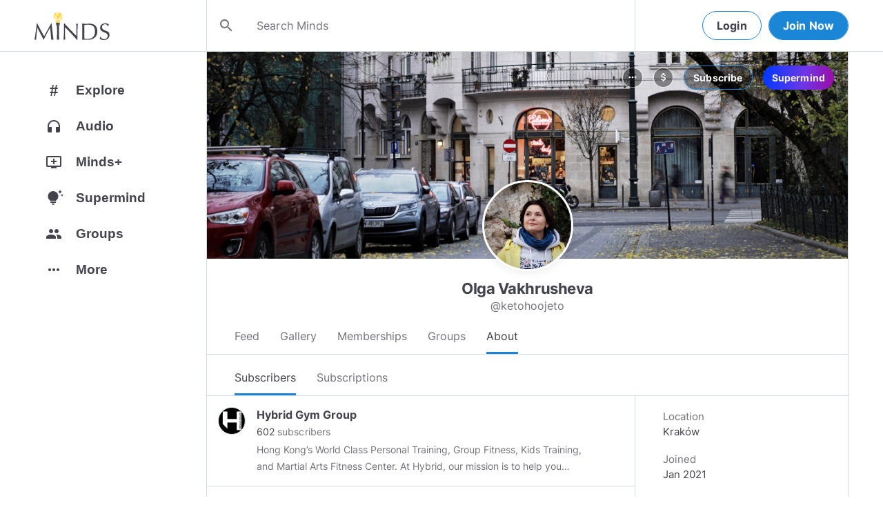

--- FILE ---
content_type: text/html; charset=utf-8
request_url: https://www.minds.com/ketohoojeto/subscribers
body_size: 59044
content:
<html lang="en" dir="ltr"><head>
    <base href="/static/en/">
    <meta charset="utf-8">
    <meta name="viewport" content="width=device-width, initial-scale=1,maximum-scale=1,user-scalable=no">
    <link rel="icon" type="image/svg" id="favicon" href="/static/en/assets/logos/bulb.svg">
    <link rel="apple-touch-icon" type="image/png" sizes="192x192" id="appleTouchIcon" href="/static/en/assets/logos/logo-ios.png">
    <link rel="icon" type="image/png" sizes="32x32" id="icon32" href="/static/en/assets/logos/bulb-32x32.png">
    <link rel="icon" type="image/png" sizes="16x16" id="icon16" href="/static/en/assets/logos/bulb-16x16.png">
    <link rel="preload" href="https://cdn-assets.minds.com/front/fonts/material-icons-v2.woff2" as="font" type="font/woff2" crossorigin="">
    <link rel="manifest" href="/manifest.webmanifest">
    <style type="text/css">
      .m-app__loadingContainer {
        display: flex;
        justify-content: center;
        align-items: center;
        height: 100%;
      }

      .m-app__loadingContainer--fadeAnimated {
        animation: fadein 2s;
        animation-iteration-count: infinite;
      }

      .m-app__loadingLogo {
        max-width: 60px;
      }

      .m-app__genericLoadingSpinner {
        width: 40px;
        height: 40px;
        border-radius: 50%;
        border-width: 6px;
        border-style: solid;
        border-color: #000 #e8e8ea #e8e8ea #e8e8ea;
        animation: spin 1s linear infinite;
        -webkit-animation: spin 1s linear infinite;
      }

      @keyframes fadein {
        0% {
          opacity: 0;
        }
        50% {
          opacity: 1;
        }
        100% {
          opacity: 0;
        }
      }

      @keyframes spin {
        0% {
          transform: rotate(0deg);
        }
        100% {
          transform: rotate(360deg);
        }
      }
    </style>
    <title>Olga Vakhrusheva (@ketohoojeto) | Minds</title>
  <link rel="stylesheet" href="styles.e9cbf231c8fff2a6.css"><meta property="og:title" content="Olga Vakhrusheva (@ketohoojeto) | Minds"><meta name="description" content="Джуниор пайтон программист трудной судьбы.

ЗОЖник с пониженной социальной ответственностью.

Воспитываю одну юную рокершу и одну пожилую собаку с тонкой душевной организацией.

Люблю умных людей и..."><meta property="og:description" content="Джуниор пайтон программист трудной судьбы.

ЗОЖник с пониженной социальной ответственностью.

Воспитываю одну юную рокершу и одну пожилую собаку с тонкой душевной организацией.

Люблю умных людей и..."><meta property="og:type" content="profile"><meta property="og:url" content="https://www.minds.com/ketohoojeto/"><meta property="author" content="Minds"><meta property="og:author" content="Minds"><meta name="robots" content="all"><meta property="og:site_name" content="Minds"><meta name="thumbnail" content="https://www.minds.com/static/en/assets/og-images/default-v3.png"><meta property="og:image" content="https://www.minds.com/icon/1197528935882039300/master/1610889147/1610906883/1660028401"><meta property="og:image:width" content="2000"><meta property="og:image:height" content="1000"><style ng-app-id="m-app">[_ngcontent-m-app-c67012243]:root{--primary-action-light: #1b85d6;--primary-action-dark: #ffd048}.m-topbar[_ngcontent-m-app-c67012243]   .m-btn[_ngcontent-m-app-c67012243]{height:32px}.m-btn[_ngcontent-m-app-c67012243]{background:transparent!important;border-radius:18px;font-size:12px;height:42px;letter-spacing:1.25px;box-shadow:none;text-transform:uppercase;padding:8px 16px;font-family:Inter,Helvetica,sans-serif;cursor:pointer}body.m-theme__light[_ngcontent-m-app-c67012243]   .m-btn[_ngcontent-m-app-c67012243], body[_ngcontent-m-app-c67012243]   .m-theme--wrapper.m-theme--wrapper__light[_ngcontent-m-app-c67012243]   .m-btn[_ngcontent-m-app-c67012243]{color:#38393d;border:1px solid #d3dbe3}body.m-theme__dark[_ngcontent-m-app-c67012243]   .m-btn[_ngcontent-m-app-c67012243], body[_ngcontent-m-app-c67012243]   .m-theme--wrapper.m-theme--wrapper__dark[_ngcontent-m-app-c67012243]   .m-btn[_ngcontent-m-app-c67012243]{color:#d0d2d5;border:1px solid #53565a}body.m-theme__light[_ngcontent-m-app-c67012243]   .m-btn[_ngcontent-m-app-c67012243]:hover, body[_ngcontent-m-app-c67012243]   .m-theme--wrapper.m-theme--wrapper__light[_ngcontent-m-app-c67012243]   .m-btn[_ngcontent-m-app-c67012243]:hover{border:1px solid rgba(208,210,213,.6)}body.m-theme__dark[_ngcontent-m-app-c67012243]   .m-btn[_ngcontent-m-app-c67012243]:hover, body[_ngcontent-m-app-c67012243]   .m-theme--wrapper.m-theme--wrapper__dark[_ngcontent-m-app-c67012243]   .m-btn[_ngcontent-m-app-c67012243]:hover{border:1px solid rgba(56,57,61,.6)}a.m-link-btn[_ngcontent-m-app-c67012243]{display:inline-block;padding:8px!important;line-height:1.2;height:auto;text-decoration:none;font-weight:inherit}.m-btn--slim[_ngcontent-m-app-c67012243]{height:32px}body.m-theme__light[_ngcontent-m-app-c67012243]   .m-btn--action[_ngcontent-m-app-c67012243], body[_ngcontent-m-app-c67012243]   .m-theme--wrapper.m-theme--wrapper__light[_ngcontent-m-app-c67012243]   .m-btn--action[_ngcontent-m-app-c67012243]{background-color:#fff;color:var(--primary-action-light)!important;border:1px solid var(--primary-action-light)}body.m-theme__dark[_ngcontent-m-app-c67012243]   .m-btn--action[_ngcontent-m-app-c67012243], body[_ngcontent-m-app-c67012243]   .m-theme--wrapper.m-theme--wrapper__dark[_ngcontent-m-app-c67012243]   .m-btn--action[_ngcontent-m-app-c67012243]{background-color:#010100;color:var(--primary-action-dark)!important;border:1px solid var(--primary-action-dark)}body.m-theme__light[_ngcontent-m-app-c67012243]   .m-btn--action[_ngcontent-m-app-c67012243]:hover, body[_ngcontent-m-app-c67012243]   .m-theme--wrapper.m-theme--wrapper__light[_ngcontent-m-app-c67012243]   .m-btn--action[_ngcontent-m-app-c67012243]:hover{border:1px solid var(--primary-action-light)}body.m-theme__dark[_ngcontent-m-app-c67012243]   .m-btn--action[_ngcontent-m-app-c67012243]:hover, body[_ngcontent-m-app-c67012243]   .m-theme--wrapper.m-theme--wrapper__dark[_ngcontent-m-app-c67012243]   .m-btn--action[_ngcontent-m-app-c67012243]:hover{border:1px solid var(--primary-action-dark)}body.m-theme__light[_ngcontent-m-app-c67012243]   .m-btn--action[disabled][_ngcontent-m-app-c67012243], body[_ngcontent-m-app-c67012243]   .m-theme--wrapper.m-theme--wrapper__light[_ngcontent-m-app-c67012243]   .m-btn--action[disabled][_ngcontent-m-app-c67012243]{color:#d0d2d5!important;border-color:#d0d2d5!important}body.m-theme__dark[_ngcontent-m-app-c67012243]   .m-btn--action[disabled][_ngcontent-m-app-c67012243], body[_ngcontent-m-app-c67012243]   .m-theme--wrapper.m-theme--wrapper__dark[_ngcontent-m-app-c67012243]   .m-btn--action[disabled][_ngcontent-m-app-c67012243]{color:#38393d!important;border-color:#38393d!important}body.m-theme__light[_ngcontent-m-app-c67012243]   .m-btn--destructive[_ngcontent-m-app-c67012243], body[_ngcontent-m-app-c67012243]   .m-theme--wrapper.m-theme--wrapper__light[_ngcontent-m-app-c67012243]   .m-btn--destructive[_ngcontent-m-app-c67012243]{background-color:#fff;color:#dc7263!important;border:1px solid #dc7263}body.m-theme__dark[_ngcontent-m-app-c67012243]   .m-btn--destructive[_ngcontent-m-app-c67012243], body[_ngcontent-m-app-c67012243]   .m-theme--wrapper.m-theme--wrapper__dark[_ngcontent-m-app-c67012243]   .m-btn--destructive[_ngcontent-m-app-c67012243]{background-color:#010100;color:#fd8b7c!important;border:1px solid #fd8b7c}body.m-theme__light[_ngcontent-m-app-c67012243]   .m-btn--destructive[_ngcontent-m-app-c67012243]:hover, body[_ngcontent-m-app-c67012243]   .m-theme--wrapper.m-theme--wrapper__light[_ngcontent-m-app-c67012243]   .m-btn--destructive[_ngcontent-m-app-c67012243]:hover{border:1px solid #dc7263}body.m-theme__dark[_ngcontent-m-app-c67012243]   .m-btn--destructive[_ngcontent-m-app-c67012243]:hover, body[_ngcontent-m-app-c67012243]   .m-theme--wrapper.m-theme--wrapper__dark[_ngcontent-m-app-c67012243]   .m-btn--destructive[_ngcontent-m-app-c67012243]:hover{border:1px solid #fd8b7c}body.m-theme__light[_ngcontent-m-app-c67012243]   .m-btn--destructive[disabled][_ngcontent-m-app-c67012243], body[_ngcontent-m-app-c67012243]   .m-theme--wrapper.m-theme--wrapper__light[_ngcontent-m-app-c67012243]   .m-btn--destructive[disabled][_ngcontent-m-app-c67012243]{color:#d0d2d5!important;border-color:#d0d2d5!important}body.m-theme__dark[_ngcontent-m-app-c67012243]   .m-btn--destructive[disabled][_ngcontent-m-app-c67012243], body[_ngcontent-m-app-c67012243]   .m-theme--wrapper.m-theme--wrapper__dark[_ngcontent-m-app-c67012243]   .m-btn--destructive[disabled][_ngcontent-m-app-c67012243]{color:#38393d!important;border-color:#38393d!important}.m-btn--with-icon[_ngcontent-m-app-c67012243]{padding-left:8px;padding-right:12px}.m-btn--with-icon.m-btn--slim[_ngcontent-m-app-c67012243]{padding-left:8px;padding-right:16px}.m-btn--with-icon[_ngcontent-m-app-c67012243]   i[_ngcontent-m-app-c67012243]{font-size:20px;line-height:0;margin-right:4px;opacity:.9}.m-btn--with-icon[_ngcontent-m-app-c67012243]   i[_ngcontent-m-app-c67012243], .m-btn--with-icon[_ngcontent-m-app-c67012243]   span[_ngcontent-m-app-c67012243]{vertical-align:middle}.m-btn--with-icon.m-btn--slim[_ngcontent-m-app-c67012243] > i[_ngcontent-m-app-c67012243]{margin-left:4px;margin-right:4px}[_nghost-m-app-c67012243]{display:block;position:relative;z-index:50}@media screen and (max-width: 768px){[_nghost-m-app-c67012243]   m-topbar__walletBalance[_ngcontent-m-app-c67012243]{display:none}}[_nghost-m-app-c67012243]   .m-topbarWrapper__giftIcon[_ngcontent-m-app-c67012243]{cursor:pointer;-webkit-user-select:none;user-select:none}@media screen and (max-width: 600px){[_nghost-m-app-c67012243]   .m-topbarWrapper__giftIcon[_ngcontent-m-app-c67012243]{display:none}}body.m-theme__light   [_nghost-m-app-c67012243]   .m-topbarWrapper__giftIcon[_ngcontent-m-app-c67012243]     svg path, body   .m-theme--wrapper.m-theme--wrapper__light   [_nghost-m-app-c67012243]   .m-topbarWrapper__giftIcon[_ngcontent-m-app-c67012243]     svg path{fill:#72727c}body.m-theme__dark   [_nghost-m-app-c67012243]   .m-topbarWrapper__giftIcon[_ngcontent-m-app-c67012243]     svg path, body   .m-theme--wrapper.m-theme--wrapper__dark   [_nghost-m-app-c67012243]   .m-topbarWrapper__giftIcon[_ngcontent-m-app-c67012243]     svg path{fill:#b9bbc0}body.m-theme__light   [_nghost-m-app-c67012243]     .m-topbar__top--minimalLightMode .m-topbarWrapper__giftIcon svg path, body   .m-theme--wrapper.m-theme--wrapper__light   [_nghost-m-app-c67012243]     .m-topbar__top--minimalLightMode .m-topbarWrapper__giftIcon svg path{fill:#1f252c}body.m-theme__dark   [_nghost-m-app-c67012243]     .m-topbar__top--minimalLightMode .m-topbarWrapper__giftIcon svg path, body   .m-theme--wrapper.m-theme--wrapper__dark   [_nghost-m-app-c67012243]     .m-topbar__top--minimalLightMode .m-topbarWrapper__giftIcon svg path{fill:#1f252c}body.m-theme__light   [_nghost-m-app-c67012243]     .m-topbar__top--minimalMode .m-topbarWrapper__giftIcon svg path, body   .m-theme--wrapper.m-theme--wrapper__light   [_nghost-m-app-c67012243]     .m-topbar__top--minimalMode .m-topbarWrapper__giftIcon svg path{fill:#1f252c}body.m-theme__dark   [_nghost-m-app-c67012243]     .m-topbar__top--minimalMode .m-topbarWrapper__giftIcon svg path, body   .m-theme--wrapper.m-theme--wrapper__dark   [_nghost-m-app-c67012243]     .m-topbar__top--minimalMode .m-topbarWrapper__giftIcon svg path{fill:#fff}[_nghost-m-app-c67012243]   m-notifications--topbar-toggle[_ngcontent-m-app-c67012243]{margin-top:.125rem}</style><style ng-app-id="m-app">[_ngcontent-m-app-c1605201529]:root{--primary-action-light: #1b85d6;--primary-action-dark: #ffd048}.m-topbar[_ngcontent-m-app-c1605201529]   .m-btn[_ngcontent-m-app-c1605201529]{height:32px}.m-btn[_ngcontent-m-app-c1605201529]{background:transparent!important;border-radius:18px;font-size:12px;height:42px;letter-spacing:1.25px;box-shadow:none;text-transform:uppercase;padding:8px 16px;font-family:Inter,Helvetica,sans-serif;cursor:pointer}body.m-theme__light[_ngcontent-m-app-c1605201529]   .m-btn[_ngcontent-m-app-c1605201529], body[_ngcontent-m-app-c1605201529]   .m-theme--wrapper.m-theme--wrapper__light[_ngcontent-m-app-c1605201529]   .m-btn[_ngcontent-m-app-c1605201529]{color:#38393d;border:1px solid #d3dbe3}body.m-theme__dark[_ngcontent-m-app-c1605201529]   .m-btn[_ngcontent-m-app-c1605201529], body[_ngcontent-m-app-c1605201529]   .m-theme--wrapper.m-theme--wrapper__dark[_ngcontent-m-app-c1605201529]   .m-btn[_ngcontent-m-app-c1605201529]{color:#d0d2d5;border:1px solid #53565a}body.m-theme__light[_ngcontent-m-app-c1605201529]   .m-btn[_ngcontent-m-app-c1605201529]:hover, body[_ngcontent-m-app-c1605201529]   .m-theme--wrapper.m-theme--wrapper__light[_ngcontent-m-app-c1605201529]   .m-btn[_ngcontent-m-app-c1605201529]:hover{border:1px solid rgba(208,210,213,.6)}body.m-theme__dark[_ngcontent-m-app-c1605201529]   .m-btn[_ngcontent-m-app-c1605201529]:hover, body[_ngcontent-m-app-c1605201529]   .m-theme--wrapper.m-theme--wrapper__dark[_ngcontent-m-app-c1605201529]   .m-btn[_ngcontent-m-app-c1605201529]:hover{border:1px solid rgba(56,57,61,.6)}a.m-link-btn[_ngcontent-m-app-c1605201529]{display:inline-block;padding:8px!important;line-height:1.2;height:auto;text-decoration:none;font-weight:inherit}.m-btn--slim[_ngcontent-m-app-c1605201529]{height:32px}body.m-theme__light[_ngcontent-m-app-c1605201529]   .m-btn--action[_ngcontent-m-app-c1605201529], body[_ngcontent-m-app-c1605201529]   .m-theme--wrapper.m-theme--wrapper__light[_ngcontent-m-app-c1605201529]   .m-btn--action[_ngcontent-m-app-c1605201529]{background-color:#fff;color:var(--primary-action-light)!important;border:1px solid var(--primary-action-light)}body.m-theme__dark[_ngcontent-m-app-c1605201529]   .m-btn--action[_ngcontent-m-app-c1605201529], body[_ngcontent-m-app-c1605201529]   .m-theme--wrapper.m-theme--wrapper__dark[_ngcontent-m-app-c1605201529]   .m-btn--action[_ngcontent-m-app-c1605201529]{background-color:#010100;color:var(--primary-action-dark)!important;border:1px solid var(--primary-action-dark)}body.m-theme__light[_ngcontent-m-app-c1605201529]   .m-btn--action[_ngcontent-m-app-c1605201529]:hover, body[_ngcontent-m-app-c1605201529]   .m-theme--wrapper.m-theme--wrapper__light[_ngcontent-m-app-c1605201529]   .m-btn--action[_ngcontent-m-app-c1605201529]:hover{border:1px solid var(--primary-action-light)}body.m-theme__dark[_ngcontent-m-app-c1605201529]   .m-btn--action[_ngcontent-m-app-c1605201529]:hover, body[_ngcontent-m-app-c1605201529]   .m-theme--wrapper.m-theme--wrapper__dark[_ngcontent-m-app-c1605201529]   .m-btn--action[_ngcontent-m-app-c1605201529]:hover{border:1px solid var(--primary-action-dark)}body.m-theme__light[_ngcontent-m-app-c1605201529]   .m-btn--action[disabled][_ngcontent-m-app-c1605201529], body[_ngcontent-m-app-c1605201529]   .m-theme--wrapper.m-theme--wrapper__light[_ngcontent-m-app-c1605201529]   .m-btn--action[disabled][_ngcontent-m-app-c1605201529]{color:#d0d2d5!important;border-color:#d0d2d5!important}body.m-theme__dark[_ngcontent-m-app-c1605201529]   .m-btn--action[disabled][_ngcontent-m-app-c1605201529], body[_ngcontent-m-app-c1605201529]   .m-theme--wrapper.m-theme--wrapper__dark[_ngcontent-m-app-c1605201529]   .m-btn--action[disabled][_ngcontent-m-app-c1605201529]{color:#38393d!important;border-color:#38393d!important}body.m-theme__light[_ngcontent-m-app-c1605201529]   .m-btn--destructive[_ngcontent-m-app-c1605201529], body[_ngcontent-m-app-c1605201529]   .m-theme--wrapper.m-theme--wrapper__light[_ngcontent-m-app-c1605201529]   .m-btn--destructive[_ngcontent-m-app-c1605201529]{background-color:#fff;color:#dc7263!important;border:1px solid #dc7263}body.m-theme__dark[_ngcontent-m-app-c1605201529]   .m-btn--destructive[_ngcontent-m-app-c1605201529], body[_ngcontent-m-app-c1605201529]   .m-theme--wrapper.m-theme--wrapper__dark[_ngcontent-m-app-c1605201529]   .m-btn--destructive[_ngcontent-m-app-c1605201529]{background-color:#010100;color:#fd8b7c!important;border:1px solid #fd8b7c}body.m-theme__light[_ngcontent-m-app-c1605201529]   .m-btn--destructive[_ngcontent-m-app-c1605201529]:hover, body[_ngcontent-m-app-c1605201529]   .m-theme--wrapper.m-theme--wrapper__light[_ngcontent-m-app-c1605201529]   .m-btn--destructive[_ngcontent-m-app-c1605201529]:hover{border:1px solid #dc7263}body.m-theme__dark[_ngcontent-m-app-c1605201529]   .m-btn--destructive[_ngcontent-m-app-c1605201529]:hover, body[_ngcontent-m-app-c1605201529]   .m-theme--wrapper.m-theme--wrapper__dark[_ngcontent-m-app-c1605201529]   .m-btn--destructive[_ngcontent-m-app-c1605201529]:hover{border:1px solid #fd8b7c}body.m-theme__light[_ngcontent-m-app-c1605201529]   .m-btn--destructive[disabled][_ngcontent-m-app-c1605201529], body[_ngcontent-m-app-c1605201529]   .m-theme--wrapper.m-theme--wrapper__light[_ngcontent-m-app-c1605201529]   .m-btn--destructive[disabled][_ngcontent-m-app-c1605201529]{color:#d0d2d5!important;border-color:#d0d2d5!important}body.m-theme__dark[_ngcontent-m-app-c1605201529]   .m-btn--destructive[disabled][_ngcontent-m-app-c1605201529], body[_ngcontent-m-app-c1605201529]   .m-theme--wrapper.m-theme--wrapper__dark[_ngcontent-m-app-c1605201529]   .m-btn--destructive[disabled][_ngcontent-m-app-c1605201529]{color:#38393d!important;border-color:#38393d!important}.m-btn--with-icon[_ngcontent-m-app-c1605201529]{padding-left:8px;padding-right:12px}.m-btn--with-icon.m-btn--slim[_ngcontent-m-app-c1605201529]{padding-left:8px;padding-right:16px}.m-btn--with-icon[_ngcontent-m-app-c1605201529]   i[_ngcontent-m-app-c1605201529]{font-size:20px;line-height:0;margin-right:4px;opacity:.9}.m-btn--with-icon[_ngcontent-m-app-c1605201529]   i[_ngcontent-m-app-c1605201529], .m-btn--with-icon[_ngcontent-m-app-c1605201529]   span[_ngcontent-m-app-c1605201529]{vertical-align:middle}.m-btn--with-icon.m-btn--slim[_ngcontent-m-app-c1605201529] > i[_ngcontent-m-app-c1605201529]{margin-left:4px;margin-right:4px}[_nghost-m-app-c1605201529]   m-web3-modal[_ngcontent-m-app-c1605201529]     m-modal{z-index:100;display:block;position:unset}[_nghost-m-app-c1605201529]   m-web3-modal[_ngcontent-m-app-c1605201529]     m-modal .m-web3Modal{max-width:800px!important}@media screen and (min-width: 481px){[_nghost-m-app-c1605201529] >   m-chatIcon{display:none}}</style><style ng-app-id="m-app">.m-topbar[_ngcontent-m-app-c3364878167]   .m-btn[_ngcontent-m-app-c3364878167]{height:32px}.m-btn[_ngcontent-m-app-c3364878167]{background:transparent!important;border-radius:18px;font-size:12px;height:42px;letter-spacing:1.25px;box-shadow:none;text-transform:uppercase;padding:8px 16px;font-family:Inter,Helvetica,sans-serif;cursor:pointer}body.m-theme__light[_ngcontent-m-app-c3364878167]   .m-btn[_ngcontent-m-app-c3364878167], body[_ngcontent-m-app-c3364878167]   .m-theme--wrapper.m-theme--wrapper__light[_ngcontent-m-app-c3364878167]   .m-btn[_ngcontent-m-app-c3364878167]{color:#38393d;border:1px solid #d3dbe3}body.m-theme__dark[_ngcontent-m-app-c3364878167]   .m-btn[_ngcontent-m-app-c3364878167], body[_ngcontent-m-app-c3364878167]   .m-theme--wrapper.m-theme--wrapper__dark[_ngcontent-m-app-c3364878167]   .m-btn[_ngcontent-m-app-c3364878167]{color:#d0d2d5;border:1px solid #53565a}body.m-theme__light[_ngcontent-m-app-c3364878167]   .m-btn[_ngcontent-m-app-c3364878167]:hover, body[_ngcontent-m-app-c3364878167]   .m-theme--wrapper.m-theme--wrapper__light[_ngcontent-m-app-c3364878167]   .m-btn[_ngcontent-m-app-c3364878167]:hover{border:1px solid rgba(208,210,213,.6)}body.m-theme__dark[_ngcontent-m-app-c3364878167]   .m-btn[_ngcontent-m-app-c3364878167]:hover, body[_ngcontent-m-app-c3364878167]   .m-theme--wrapper.m-theme--wrapper__dark[_ngcontent-m-app-c3364878167]   .m-btn[_ngcontent-m-app-c3364878167]:hover{border:1px solid rgba(56,57,61,.6)}a.m-link-btn[_ngcontent-m-app-c3364878167]{display:inline-block;padding:8px!important;line-height:1.2;height:auto;text-decoration:none;font-weight:inherit}.m-btn--slim[_ngcontent-m-app-c3364878167]{height:32px}body.m-theme__light[_ngcontent-m-app-c3364878167]   .m-btn--action[_ngcontent-m-app-c3364878167], body[_ngcontent-m-app-c3364878167]   .m-theme--wrapper.m-theme--wrapper__light[_ngcontent-m-app-c3364878167]   .m-btn--action[_ngcontent-m-app-c3364878167]{background-color:#fff;color:var(--primary-action-light)!important;border:1px solid var(--primary-action-light)}body.m-theme__dark[_ngcontent-m-app-c3364878167]   .m-btn--action[_ngcontent-m-app-c3364878167], body[_ngcontent-m-app-c3364878167]   .m-theme--wrapper.m-theme--wrapper__dark[_ngcontent-m-app-c3364878167]   .m-btn--action[_ngcontent-m-app-c3364878167]{background-color:#010100;color:var(--primary-action-dark)!important;border:1px solid var(--primary-action-dark)}body.m-theme__light[_ngcontent-m-app-c3364878167]   .m-btn--action[_ngcontent-m-app-c3364878167]:hover, body[_ngcontent-m-app-c3364878167]   .m-theme--wrapper.m-theme--wrapper__light[_ngcontent-m-app-c3364878167]   .m-btn--action[_ngcontent-m-app-c3364878167]:hover{border:1px solid var(--primary-action-light)}body.m-theme__dark[_ngcontent-m-app-c3364878167]   .m-btn--action[_ngcontent-m-app-c3364878167]:hover, body[_ngcontent-m-app-c3364878167]   .m-theme--wrapper.m-theme--wrapper__dark[_ngcontent-m-app-c3364878167]   .m-btn--action[_ngcontent-m-app-c3364878167]:hover{border:1px solid var(--primary-action-dark)}body.m-theme__light[_ngcontent-m-app-c3364878167]   .m-btn--action[disabled][_ngcontent-m-app-c3364878167], body[_ngcontent-m-app-c3364878167]   .m-theme--wrapper.m-theme--wrapper__light[_ngcontent-m-app-c3364878167]   .m-btn--action[disabled][_ngcontent-m-app-c3364878167]{color:#d0d2d5!important;border-color:#d0d2d5!important}body.m-theme__dark[_ngcontent-m-app-c3364878167]   .m-btn--action[disabled][_ngcontent-m-app-c3364878167], body[_ngcontent-m-app-c3364878167]   .m-theme--wrapper.m-theme--wrapper__dark[_ngcontent-m-app-c3364878167]   .m-btn--action[disabled][_ngcontent-m-app-c3364878167]{color:#38393d!important;border-color:#38393d!important}body.m-theme__light[_ngcontent-m-app-c3364878167]   .m-btn--destructive[_ngcontent-m-app-c3364878167], body[_ngcontent-m-app-c3364878167]   .m-theme--wrapper.m-theme--wrapper__light[_ngcontent-m-app-c3364878167]   .m-btn--destructive[_ngcontent-m-app-c3364878167]{background-color:#fff;color:#dc7263!important;border:1px solid #dc7263}body.m-theme__dark[_ngcontent-m-app-c3364878167]   .m-btn--destructive[_ngcontent-m-app-c3364878167], body[_ngcontent-m-app-c3364878167]   .m-theme--wrapper.m-theme--wrapper__dark[_ngcontent-m-app-c3364878167]   .m-btn--destructive[_ngcontent-m-app-c3364878167]{background-color:#010100;color:#fd8b7c!important;border:1px solid #fd8b7c}body.m-theme__light[_ngcontent-m-app-c3364878167]   .m-btn--destructive[_ngcontent-m-app-c3364878167]:hover, body[_ngcontent-m-app-c3364878167]   .m-theme--wrapper.m-theme--wrapper__light[_ngcontent-m-app-c3364878167]   .m-btn--destructive[_ngcontent-m-app-c3364878167]:hover{border:1px solid #dc7263}body.m-theme__dark[_ngcontent-m-app-c3364878167]   .m-btn--destructive[_ngcontent-m-app-c3364878167]:hover, body[_ngcontent-m-app-c3364878167]   .m-theme--wrapper.m-theme--wrapper__dark[_ngcontent-m-app-c3364878167]   .m-btn--destructive[_ngcontent-m-app-c3364878167]:hover{border:1px solid #fd8b7c}body.m-theme__light[_ngcontent-m-app-c3364878167]   .m-btn--destructive[disabled][_ngcontent-m-app-c3364878167], body[_ngcontent-m-app-c3364878167]   .m-theme--wrapper.m-theme--wrapper__light[_ngcontent-m-app-c3364878167]   .m-btn--destructive[disabled][_ngcontent-m-app-c3364878167]{color:#d0d2d5!important;border-color:#d0d2d5!important}body.m-theme__dark[_ngcontent-m-app-c3364878167]   .m-btn--destructive[disabled][_ngcontent-m-app-c3364878167], body[_ngcontent-m-app-c3364878167]   .m-theme--wrapper.m-theme--wrapper__dark[_ngcontent-m-app-c3364878167]   .m-btn--destructive[disabled][_ngcontent-m-app-c3364878167]{color:#38393d!important;border-color:#38393d!important}.m-btn--with-icon[_ngcontent-m-app-c3364878167]{padding-left:8px;padding-right:12px}.m-btn--with-icon.m-btn--slim[_ngcontent-m-app-c3364878167]{padding-left:8px;padding-right:16px}.m-btn--with-icon[_ngcontent-m-app-c3364878167]   i[_ngcontent-m-app-c3364878167]{font-size:20px;line-height:0;margin-right:4px;opacity:.9}.m-btn--with-icon[_ngcontent-m-app-c3364878167]   i[_ngcontent-m-app-c3364878167], .m-btn--with-icon[_ngcontent-m-app-c3364878167]   span[_ngcontent-m-app-c3364878167]{vertical-align:middle}.m-btn--with-icon.m-btn--slim[_ngcontent-m-app-c3364878167] > i[_ngcontent-m-app-c3364878167]{margin-left:4px;margin-right:4px}[_ngcontent-m-app-c3364878167]:root{--primary-action-light: #1b85d6;--primary-action-dark: #ffd048}m-body[_ngcontent-m-app-c3364878167]{margin-top:52px;display:block;min-height:100%}@media screen and (max-width: 480px){m-body[_ngcontent-m-app-c3364878167]{padding-bottom:60px}}m-body.has-v2-navbar[_ngcontent-m-app-c3364878167]{margin-top:51px}m-body.has-v3-navbar[_ngcontent-m-app-c3364878167]{margin-top:75px}m-body.m-body__topbarAlert[_ngcontent-m-app-c3364878167]{margin-top:111px}@media screen and (max-width: 480px){m-body.m-body__topbarAlert[_ngcontent-m-app-c3364878167]{margin-top:147px}}m-body.is-pro-domain[_ngcontent-m-app-c3364878167]{margin-top:0;padding-bottom:0}.m-pageLayout__container[_ngcontent-m-app-c3364878167]{display:flex;flex-direction:row;margin:auto;padding:0 40px;min-width:280px;max-width:1180px;min-height:100%;box-sizing:content-box}.m-pageLayout__container[_ngcontent-m-app-c3364878167]   .m-pageLayout__container[_ngcontent-m-app-c3364878167]{padding:0;width:100%}@media screen and (min-width: 1040px) and (max-width: 1220px){.m-pageLayout__container[_ngcontent-m-app-c3364878167]{width:1040px}}@media screen and (min-width: 480px) and (max-width: 1040px){.m-pageLayout__container[_ngcontent-m-app-c3364878167]{min-width:690px;width:690px;padding-right:70px}}@media screen and (min-width: 480px) and (max-width: 700px){.m-pageLayout__container[_ngcontent-m-app-c3364878167]{min-width:0;width:auto;padding-right:10px}}@media screen and (max-width: 480px){.m-pageLayout__container[_ngcontent-m-app-c3364878167]{padding:0 20px}m-body[_ngcontent-m-app-c3364878167]   .m-pageLayout__container[_ngcontent-m-app-c3364878167]{padding:0}}[class*=m-pageLayout__pane][_ngcontent-m-app-c3364878167]{box-sizing:border-box;position:relative}.m-pageLayout__pane--left[_ngcontent-m-app-c3364878167]{min-width:250px;max-width:250px}body.m-theme__light[_ngcontent-m-app-c3364878167]   .m-pageLayout__pane--left[_ngcontent-m-app-c3364878167], body[_ngcontent-m-app-c3364878167]   .m-theme--wrapper.m-theme--wrapper__light[_ngcontent-m-app-c3364878167]   .m-pageLayout__pane--left[_ngcontent-m-app-c3364878167]{border-right:1px solid #d3dbe3}body.m-theme__dark[_ngcontent-m-app-c3364878167]   .m-pageLayout__pane--left[_ngcontent-m-app-c3364878167], body[_ngcontent-m-app-c3364878167]   .m-theme--wrapper.m-theme--wrapper__dark[_ngcontent-m-app-c3364878167]   .m-pageLayout__pane--left[_ngcontent-m-app-c3364878167]{border-right:1px solid #53565a}@media screen and (max-width: 1220px){.m-pageLayout__pane--left[_ngcontent-m-app-c3364878167]{min-width:70px;width:70px;justify-content:center}}.m-pageLayout__pane--main[_ngcontent-m-app-c3364878167]{max-width:930px;min-width:620px;width:100%;min-height:100%}.m-pageLayout__pane--main[_ngcontent-m-app-c3364878167]   .m-pageLayout__pane--main[_ngcontent-m-app-c3364878167]{width:620px;max-width:620px}@media screen and (max-width: 700px){.m-pageLayout__pane--main[_ngcontent-m-app-c3364878167]   .m-pageLayout__pane--main[_ngcontent-m-app-c3364878167]{width:auto}}@media screen and (max-width: 700px){.m-pageLayout__pane--main[_ngcontent-m-app-c3364878167]{min-width:0}}.m-pageLayout__pane--right[_ngcontent-m-app-c3364878167]{width:310px;padding-right:0}@media screen and (max-width: 1040px){.m-pageLayout__pane--right[_ngcontent-m-app-c3364878167]{display:none}}body.m-theme__light[_ngcontent-m-app-c3364878167]   .m-pageLayout__pane--right[_ngcontent-m-app-c3364878167], body[_ngcontent-m-app-c3364878167]   .m-theme--wrapper.m-theme--wrapper__light[_ngcontent-m-app-c3364878167]   .m-pageLayout__pane--right[_ngcontent-m-app-c3364878167]{border-left:1px solid #d3dbe3}body.m-theme__dark[_ngcontent-m-app-c3364878167]   .m-pageLayout__pane--right[_ngcontent-m-app-c3364878167], body[_ngcontent-m-app-c3364878167]   .m-theme--wrapper.m-theme--wrapper__dark[_ngcontent-m-app-c3364878167]   .m-pageLayout__pane--right[_ngcontent-m-app-c3364878167]{border-left:1px solid #53565a}@media screen and (max-width: 480px){[class*=m-pageLayout__pane][_ngcontent-m-app-c3364878167]{padding:0}body.m-theme__light[_ngcontent-m-app-c3364878167]   [class*=m-pageLayout__pane][_ngcontent-m-app-c3364878167], body[_ngcontent-m-app-c3364878167]   .m-theme--wrapper.m-theme--wrapper__light[_ngcontent-m-app-c3364878167]   [class*=m-pageLayout__pane][_ngcontent-m-app-c3364878167], body.m-theme__dark[_ngcontent-m-app-c3364878167]   [class*=m-pageLayout__pane][_ngcontent-m-app-c3364878167], body[_ngcontent-m-app-c3364878167]   .m-theme--wrapper.m-theme--wrapper__dark[_ngcontent-m-app-c3364878167]   [class*=m-pageLayout__pane][_ngcontent-m-app-c3364878167]{border:0}.m-pageLayout__pane--left[_ngcontent-m-app-c3364878167]{border-right:0;width:auto;min-width:0}.m-pageLayout__pane--main[_ngcontent-m-app-c3364878167]{min-width:0;max-width:100%}.m-pageLayout__pane--right[_ngcontent-m-app-c3364878167]{width:auto;display:none;border-left:0}}.m-pageLayoutPane__inner[_ngcontent-m-app-c3364878167]{position:absolute;display:contents}.m-goBack[_ngcontent-m-app-c3364878167]{cursor:pointer}.m-goBack[_ngcontent-m-app-c3364878167]   a[_ngcontent-m-app-c3364878167]{text-decoration:none;padding:20px 40px 0;display:block}body.m-theme__light[_ngcontent-m-app-c3364878167]   .m-goBack[_ngcontent-m-app-c3364878167]   a[_ngcontent-m-app-c3364878167], body[_ngcontent-m-app-c3364878167]   .m-theme--wrapper.m-theme--wrapper__light[_ngcontent-m-app-c3364878167]   .m-goBack[_ngcontent-m-app-c3364878167]   a[_ngcontent-m-app-c3364878167]{color:#72727c}body.m-theme__dark[_ngcontent-m-app-c3364878167]   .m-goBack[_ngcontent-m-app-c3364878167]   a[_ngcontent-m-app-c3364878167], body[_ngcontent-m-app-c3364878167]   .m-theme--wrapper.m-theme--wrapper__dark[_ngcontent-m-app-c3364878167]   .m-goBack[_ngcontent-m-app-c3364878167]   a[_ngcontent-m-app-c3364878167]{color:#b9bbc0}@media screen and (max-width: 1040px){.m-goBack[_ngcontent-m-app-c3364878167]   a[_ngcontent-m-app-c3364878167]{padding:20px 20px 0}}.m-goBack[_ngcontent-m-app-c3364878167]   i[_ngcontent-m-app-c3364878167], .m-goBack[_ngcontent-m-app-c3364878167]   span[_ngcontent-m-app-c3364878167]{vertical-align:middle}.m-goBack[_ngcontent-m-app-c3364878167]   i[_ngcontent-m-app-c3364878167]{padding-right:8px}.hidden[_ngcontent-m-app-c3364878167]{display:none}.m-toolbar[_ngcontent-m-app-c3364878167]   .m-topbar--row[_ngcontent-m-app-c3364878167]{max-width:1280px;margin:auto}.m-toolbar[_ngcontent-m-app-c3364878167]   .m-topbar--navigation--item[_ngcontent-m-app-c3364878167]{cursor:pointer;line-height:15px;border:0!important}.m-toolbar[_ngcontent-m-app-c3364878167]   .m-topbar--navigation--item[_ngcontent-m-app-c3364878167] > *[_ngcontent-m-app-c3364878167]{vertical-align:middle}@media screen and (max-width: 480px){.m-btn--boost[_ngcontent-m-app-c3364878167]{display:none}}.m-topbar--navigation--item[_ngcontent-m-app-c3364878167]   m-tooltip[_ngcontent-m-app-c3364878167]{margin-left:4px}.m-topbar--navigation--item[_ngcontent-m-app-c3364878167]   m-tooltip[_ngcontent-m-app-c3364878167]   .m-tooltip--bubble[_ngcontent-m-app-c3364878167]{min-width:120px}.m-topbar--navigation--item[_ngcontent-m-app-c3364878167]   m-tooltip[_ngcontent-m-app-c3364878167]   i[_ngcontent-m-app-c3364878167]{font-size:11px;vertical-align:middle;line-height:1.1}body.m-theme__light[_ngcontent-m-app-c3364878167]   .m-topbar--navigation--item[_ngcontent-m-app-c3364878167]   m-tooltip[_ngcontent-m-app-c3364878167]   i[_ngcontent-m-app-c3364878167], body[_ngcontent-m-app-c3364878167]   .m-theme--wrapper.m-theme--wrapper__light[_ngcontent-m-app-c3364878167]   .m-topbar--navigation--item[_ngcontent-m-app-c3364878167]   m-tooltip[_ngcontent-m-app-c3364878167]   i[_ngcontent-m-app-c3364878167]{color:#8a8e96}body.m-theme__dark[_ngcontent-m-app-c3364878167]   .m-topbar--navigation--item[_ngcontent-m-app-c3364878167]   m-tooltip[_ngcontent-m-app-c3364878167]   i[_ngcontent-m-app-c3364878167], body[_ngcontent-m-app-c3364878167]   .m-theme--wrapper.m-theme--wrapper__dark[_ngcontent-m-app-c3364878167]   .m-topbar--navigation--item[_ngcontent-m-app-c3364878167]   m-tooltip[_ngcontent-m-app-c3364878167]   i[_ngcontent-m-app-c3364878167]{color:#8a8e96}.m-topbar--navigation[_ngcontent-m-app-c3364878167]{display:flex;flex-direction:row;align-items:center;padding-left:8px}@media screen and (max-width: 768px){.m-topbar--navigation[_ngcontent-m-app-c3364878167]{padding-left:0;flex-wrap:wrap}}.m-topbar--navigation.m-topbar--navigation__centered[_ngcontent-m-app-c3364878167]{max-width:100%;justify-content:center;flex-wrap:wrap}@media screen and (max-width: 840px){.m-topbar--navigation[_ngcontent-m-app-c3364878167]:not(.m-topbar--navigation--text-only)   .m-topbar--navigation--item[_ngcontent-m-app-c3364878167]   span[_ngcontent-m-app-c3364878167]{display:none}}.m-topbar--navigation--item[_ngcontent-m-app-c3364878167]{display:flex;flex-direction:row;align-items:center;font-weight:400;-webkit-font-smoothing:antialiased;text-rendering:optimizeLegibility;text-decoration:none;font-family:Inter,Helvetica,sans-serif;padding:12px 8px}body.m-theme__light[_ngcontent-m-app-c3364878167]   .m-topbar--navigation--item[_ngcontent-m-app-c3364878167], body[_ngcontent-m-app-c3364878167]   .m-theme--wrapper.m-theme--wrapper__light[_ngcontent-m-app-c3364878167]   .m-topbar--navigation--item[_ngcontent-m-app-c3364878167]{border-top:4px solid #fff;border-bottom:4px solid #fff}body.m-theme__dark[_ngcontent-m-app-c3364878167]   .m-topbar--navigation--item[_ngcontent-m-app-c3364878167], body[_ngcontent-m-app-c3364878167]   .m-theme--wrapper.m-theme--wrapper__dark[_ngcontent-m-app-c3364878167]   .m-topbar--navigation--item[_ngcontent-m-app-c3364878167]{border-top:4px solid #202527;border-bottom:4px solid #202527}body.m-theme__light[_ngcontent-m-app-c3364878167]   .m-topbar--navigation--item.m-topbar--navigation--item-active[_ngcontent-m-app-c3364878167], body[_ngcontent-m-app-c3364878167]   .m-theme--wrapper.m-theme--wrapper__light[_ngcontent-m-app-c3364878167]   .m-topbar--navigation--item.m-topbar--navigation--item-active[_ngcontent-m-app-c3364878167]{color:var(--primary-action-light);border-top:4px solid var(--primary-action-light)}body.m-theme__dark[_ngcontent-m-app-c3364878167]   .m-topbar--navigation--item.m-topbar--navigation--item-active[_ngcontent-m-app-c3364878167], body[_ngcontent-m-app-c3364878167]   .m-theme--wrapper.m-theme--wrapper__dark[_ngcontent-m-app-c3364878167]   .m-topbar--navigation--item.m-topbar--navigation--item-active[_ngcontent-m-app-c3364878167]{color:var(--primary-action-dark);border-top:4px solid var(--primary-action-dark)}body.m-theme__light[_ngcontent-m-app-c3364878167]   .m-topbar--navigation--item.m-topbar--navigation--item-active[_ngcontent-m-app-c3364878167]   i[_ngcontent-m-app-c3364878167], body[_ngcontent-m-app-c3364878167]   .m-theme--wrapper.m-theme--wrapper__light[_ngcontent-m-app-c3364878167]   .m-topbar--navigation--item.m-topbar--navigation--item-active[_ngcontent-m-app-c3364878167]   i[_ngcontent-m-app-c3364878167]{color:var(--primary-action-light)}body.m-theme__dark[_ngcontent-m-app-c3364878167]   .m-topbar--navigation--item.m-topbar--navigation--item-active[_ngcontent-m-app-c3364878167]   i[_ngcontent-m-app-c3364878167], body[_ngcontent-m-app-c3364878167]   .m-theme--wrapper.m-theme--wrapper__dark[_ngcontent-m-app-c3364878167]   .m-topbar--navigation--item.m-topbar--navigation--item-active[_ngcontent-m-app-c3364878167]   i[_ngcontent-m-app-c3364878167]{color:var(--primary-action-dark)}.m-topbar--navigation--item[_ngcontent-m-app-c3364878167]   i[_ngcontent-m-app-c3364878167]{font-size:18px}body.m-theme__light[_ngcontent-m-app-c3364878167]   .m-topbar--navigation--item[_ngcontent-m-app-c3364878167]   i[_ngcontent-m-app-c3364878167], body[_ngcontent-m-app-c3364878167]   .m-theme--wrapper.m-theme--wrapper__light[_ngcontent-m-app-c3364878167]   .m-topbar--navigation--item[_ngcontent-m-app-c3364878167]   i[_ngcontent-m-app-c3364878167]{color:#53565a}body.m-theme__dark[_ngcontent-m-app-c3364878167]   .m-topbar--navigation--item[_ngcontent-m-app-c3364878167]   i[_ngcontent-m-app-c3364878167], body[_ngcontent-m-app-c3364878167]   .m-theme--wrapper.m-theme--wrapper__dark[_ngcontent-m-app-c3364878167]   .m-topbar--navigation--item[_ngcontent-m-app-c3364878167]   i[_ngcontent-m-app-c3364878167]{color:#b9bbc0}.m-topbar--navigation--item[_ngcontent-m-app-c3364878167]   span[_ngcontent-m-app-c3364878167]{text-transform:uppercase;font-size:11px;letter-spacing:1.25px;padding-left:4px;text-rendering:optimizeLegibility;-webkit-font-smoothing:antialiased;position:relative}.m-pageLayout__container--fullWidth   [_nghost-m-app-c3364878167]{display:none!important}@media screen and (max-width: 479px){.m-pageLayout__container--fullWidth   [_nghost-m-app-c3364878167]{display:block!important}}[_nghost-m-app-c3364878167]{display:block;position:relative}@media screen and (max-width: 480px){[_nghost-m-app-c3364878167]{display:none}}.m-sidebarNavigation--opened[_nghost-m-app-c3364878167]{display:block}.m-sidebarNavigation--opened[_nghost-m-app-c3364878167]   .m-sidebarNavigation.m-sidebarNavigation--slide[_ngcontent-m-app-c3364878167]{transform:translate(316px)}[_nghost-m-app-c3364878167]   .m-sidebarNavigation[_ngcontent-m-app-c3364878167]{z-index:20;min-width:0;display:block;width:250px;height:calc(100vh - 75px);position:fixed;box-sizing:border-box;-ms-overflow-style:none;scrollbar-width:none;overflow:visible}[_nghost-m-app-c3364878167]   .m-sidebarNavigation[_ngcontent-m-app-c3364878167]   nav[_ngcontent-m-app-c3364878167]{overflow-y:auto;overflow-x:hidden;max-height:calc(100vh - 75px);-ms-overflow-style:none;scrollbar-width:none}[_nghost-m-app-c3364878167]   .m-sidebarNavigation[_ngcontent-m-app-c3364878167]   nav[_ngcontent-m-app-c3364878167]::-webkit-scrollbar{display:none}@media screen and (max-width: 480px){[_nghost-m-app-c3364878167]   .m-sidebarNavigation[_ngcontent-m-app-c3364878167]   nav[_ngcontent-m-app-c3364878167]{max-height:100vh}}[_nghost-m-app-c3364878167]   .m-sidebarNavigation[_ngcontent-m-app-c3364878167]   nav[_ngcontent-m-app-c3364878167]   m-sidebarMore__trigger[_ngcontent-m-app-c3364878167]{display:block}[_nghost-m-app-c3364878167]   .m-sidebarNavigation[_ngcontent-m-app-c3364878167]   nav[_ngcontent-m-app-c3364878167]   m-sidebarMore__trigger[_ngcontent-m-app-c3364878167]   float-ui-content[_ngcontent-m-app-c3364878167]{position:static}[_nghost-m-app-c3364878167]   .m-sidebarNavigation[_ngcontent-m-app-c3364878167]::-webkit-scrollbar{display:none}body.m-theme__light   [_nghost-m-app-c3364878167]   .m-sidebarNavigation[_ngcontent-m-app-c3364878167], body   .m-theme--wrapper.m-theme--wrapper__light   [_nghost-m-app-c3364878167]   .m-sidebarNavigation[_ngcontent-m-app-c3364878167]{background-color:#fff;border-right:1px solid #d3dbe3}body.m-theme__dark   [_nghost-m-app-c3364878167]   .m-sidebarNavigation[_ngcontent-m-app-c3364878167], body   .m-theme--wrapper.m-theme--wrapper__dark   [_nghost-m-app-c3364878167]   .m-sidebarNavigation[_ngcontent-m-app-c3364878167]{background-color:#010100;border-right:1px solid #53565a}@media screen and (max-width: 1220px){[_nghost-m-app-c3364878167]   .m-sidebarNavigation[_ngcontent-m-app-c3364878167]{width:70px}}[_nghost-m-app-c3364878167]   .m-sidebarNavigation[_ngcontent-m-app-c3364878167]   .m-sidebarNavigation__top[_ngcontent-m-app-c3364878167]{display:none}body.m-theme__light   [_nghost-m-app-c3364878167]   .m-sidebarNavigation[_ngcontent-m-app-c3364878167]:not(.m-sidebarNavigation--slide), body   .m-theme--wrapper.m-theme--wrapper__light   [_nghost-m-app-c3364878167]   .m-sidebarNavigation[_ngcontent-m-app-c3364878167]:not(.m-sidebarNavigation--slide){border-right:1px solid #d3dbe3}body.m-theme__dark   [_nghost-m-app-c3364878167]   .m-sidebarNavigation[_ngcontent-m-app-c3364878167]:not(.m-sidebarNavigation--slide), body   .m-theme--wrapper.m-theme--wrapper__dark   [_nghost-m-app-c3364878167]   .m-sidebarNavigation[_ngcontent-m-app-c3364878167]:not(.m-sidebarNavigation--slide){border-right:1px solid #53565a}[_nghost-m-app-c3364878167]   .m-sidebarNavigation.m-sidebarNavigation--slide[_ngcontent-m-app-c3364878167]{z-index:55;position:fixed;top:0;bottom:0;left:-316px;width:316px;height:100vh;max-width:79vw;padding:0;transition:transform .5s cubic-bezier(.075,.82,.165,1);border-right:1px solid transparent!important}body.m-theme__light   [_nghost-m-app-c3364878167]   .m-sidebarNavigation.m-sidebarNavigation--slide[_ngcontent-m-app-c3364878167], body   .m-theme--wrapper.m-theme--wrapper__light   [_nghost-m-app-c3364878167]   .m-sidebarNavigation.m-sidebarNavigation--slide[_ngcontent-m-app-c3364878167]{box-shadow:0 0 10px #0000001a}body.m-theme__dark   [_nghost-m-app-c3364878167]   .m-sidebarNavigation.m-sidebarNavigation--slide[_ngcontent-m-app-c3364878167], body   .m-theme--wrapper.m-theme--wrapper__dark   [_nghost-m-app-c3364878167]   .m-sidebarNavigation.m-sidebarNavigation--slide[_ngcontent-m-app-c3364878167]{box-shadow:0 0 10px #0000001a}[_nghost-m-app-c3364878167]   .m-sidebarNavigation.m-sidebarNavigation--slide[_ngcontent-m-app-c3364878167]     .m-sidebarNavigationItem__text{display:block}[_nghost-m-app-c3364878167]   .m-sidebarNavigation.m-sidebarNavigation--slide[_ngcontent-m-app-c3364878167]     m-sidebar__customNavigationItems{display:block}[_nghost-m-app-c3364878167]   .m-sidebarNavigation.m-sidebarNavigation--slide[_ngcontent-m-app-c3364878167]   .m-sidebarNavigation__top[_ngcontent-m-app-c3364878167]{display:flex;align-items:center;justify-content:space-between;box-sizing:border-box;height:75px;padding:0 20px}body.m-theme__light   [_nghost-m-app-c3364878167]   .m-sidebarNavigation.m-sidebarNavigation--slide[_ngcontent-m-app-c3364878167]   .m-sidebarNavigation__top[_ngcontent-m-app-c3364878167], body   .m-theme--wrapper.m-theme--wrapper__light   [_nghost-m-app-c3364878167]   .m-sidebarNavigation.m-sidebarNavigation--slide[_ngcontent-m-app-c3364878167]   .m-sidebarNavigation__top[_ngcontent-m-app-c3364878167]{border-bottom:1px solid #d3dbe3}body.m-theme__dark   [_nghost-m-app-c3364878167]   .m-sidebarNavigation.m-sidebarNavigation--slide[_ngcontent-m-app-c3364878167]   .m-sidebarNavigation__top[_ngcontent-m-app-c3364878167], body   .m-theme--wrapper.m-theme--wrapper__dark   [_nghost-m-app-c3364878167]   .m-sidebarNavigation.m-sidebarNavigation--slide[_ngcontent-m-app-c3364878167]   .m-sidebarNavigation__top[_ngcontent-m-app-c3364878167]{border-bottom:1px solid #53565a}[_nghost-m-app-c3364878167]   .m-sidebarNavigation.m-sidebarNavigation--slide[_ngcontent-m-app-c3364878167]   .m-sidebarNavigation__top[_ngcontent-m-app-c3364878167]   a[_ngcontent-m-app-c3364878167]{text-decoration:none;display:flex;align-items:end}[_nghost-m-app-c3364878167]   .m-sidebarNavigation.m-sidebarNavigation--slide[_ngcontent-m-app-c3364878167]   .m-sidebarNavigation__top[_ngcontent-m-app-c3364878167]   a[_ngcontent-m-app-c3364878167] > img[_ngcontent-m-app-c3364878167]{max-width:150px;cursor:pointer}[_nghost-m-app-c3364878167]   .m-sidebarNavigation.m-sidebarNavigation--slide[_ngcontent-m-app-c3364878167]   .m-sidebarNavigation__top[_ngcontent-m-app-c3364878167]   a[_ngcontent-m-app-c3364878167] > img[_ngcontent-m-app-c3364878167]:not(   .m-sidebarNavigation.m-sidebarNavigation--slide[_ngcontent-m-app-c3364878167]   .m-sidebarNavigation__top[_ngcontent-m-app-c3364878167]   a[_ngcontent-m-app-c3364878167] > img.m-sidebarNavigation__tenantLogo)[_ngcontent-m-app-c3364878167]{height:36px}[_nghost-m-app-c3364878167]   .m-sidebarNavigation.m-sidebarNavigation--slide[_ngcontent-m-app-c3364878167]   .m-sidebarNavigation__top[_ngcontent-m-app-c3364878167]   a[_ngcontent-m-app-c3364878167] > img.m-sidebarNavigation__tenantLogo[_ngcontent-m-app-c3364878167]{max-height:52px}[_nghost-m-app-c3364878167]   .m-sidebarNavigation.m-sidebarNavigation--slide[_ngcontent-m-app-c3364878167]   .m-sidebarNavigation__list[_ngcontent-m-app-c3364878167]{padding:0 20px}[_nghost-m-app-c3364878167]   .m-sidebarNavigation[_ngcontent-m-app-c3364878167]   .m-sidebarNavigation__list[_ngcontent-m-app-c3364878167]{padding-top:34px!important;list-style:none;padding:0;margin:0}@media screen and (max-width: 479px),(min-width: 1221px){[_nghost-m-app-c3364878167]   .m-sidebarNavigation[_ngcontent-m-app-c3364878167]   .m-sidebarNavigation__list[_ngcontent-m-app-c3364878167]     m-sidebar__customNavigationItems .m-sidebarNavigation__item.m-sidebarNavigation__item--supermind i, [_nghost-m-app-c3364878167]   .m-sidebarNavigation[_ngcontent-m-app-c3364878167]   .m-sidebarNavigation__list[_ngcontent-m-app-c3364878167]   .m-sidebarNavigation__item.m-sidebarNavigation__item--supermind[_ngcontent-m-app-c3364878167]   i[_ngcontent-m-app-c3364878167]{margin-left:2px}[_nghost-m-app-c3364878167]   .m-sidebarNavigation[_ngcontent-m-app-c3364878167]   .m-sidebarNavigation__list[_ngcontent-m-app-c3364878167]     m-sidebar__customNavigationItems .m-sidebarNavigation__item.m-sidebarNavigation__item--supermind span, [_nghost-m-app-c3364878167]   .m-sidebarNavigation[_ngcontent-m-app-c3364878167]   .m-sidebarNavigation__list[_ngcontent-m-app-c3364878167]   .m-sidebarNavigation__item.m-sidebarNavigation__item--supermind[_ngcontent-m-app-c3364878167]   span[_ngcontent-m-app-c3364878167]{margin-left:18px}}@media screen and (max-width: 1220px) and (min-width: 480px){[_nghost-m-app-c3364878167]   .m-sidebarNavigation[_ngcontent-m-app-c3364878167]   .m-sidebarNavigation__list[_ngcontent-m-app-c3364878167]     m-sidebar__customNavigationItems .m-sidebarNavigation__item.m-sidebarNavigation__item--supermind i, [_nghost-m-app-c3364878167]   .m-sidebarNavigation[_ngcontent-m-app-c3364878167]   .m-sidebarNavigation__list[_ngcontent-m-app-c3364878167]   .m-sidebarNavigation__item.m-sidebarNavigation__item--supermind[_ngcontent-m-app-c3364878167]   i[_ngcontent-m-app-c3364878167]{margin-left:6px}[_nghost-m-app-c3364878167]   .m-sidebarNavigation[_ngcontent-m-app-c3364878167]   .m-sidebarNavigation__list[_ngcontent-m-app-c3364878167]     m-sidebar__customNavigationItems .m-sidebarNavigation__item.m-sidebarNavigation__item--supermind span, [_nghost-m-app-c3364878167]   .m-sidebarNavigation[_ngcontent-m-app-c3364878167]   .m-sidebarNavigation__list[_ngcontent-m-app-c3364878167]   .m-sidebarNavigation__item.m-sidebarNavigation__item--supermind[_ngcontent-m-app-c3364878167]   span[_ngcontent-m-app-c3364878167]{margin-left:14px}}@media screen and (max-width: 479px),(min-width: 1221px){[_nghost-m-app-c3364878167]   .m-sidebarNavigation[_ngcontent-m-app-c3364878167]   .m-sidebarNavigation__list[_ngcontent-m-app-c3364878167]     m-sidebar__customNavigationItems .m-sidebarNavigation__item.m-sidebarNavigation__item--boost i, [_nghost-m-app-c3364878167]   .m-sidebarNavigation[_ngcontent-m-app-c3364878167]   .m-sidebarNavigation__list[_ngcontent-m-app-c3364878167]   .m-sidebarNavigation__item.m-sidebarNavigation__item--boost[_ngcontent-m-app-c3364878167]   i[_ngcontent-m-app-c3364878167]{transform:translateY(2px)}}[_nghost-m-app-c3364878167]   .m-sidebarNavigation[_ngcontent-m-app-c3364878167]   .m-sidebarNavigation__list[_ngcontent-m-app-c3364878167]     m-sidebar__customNavigationItems .m-sidebarNavigation__item.m-sidebarNavigation__item--chat, [_nghost-m-app-c3364878167]   .m-sidebarNavigation[_ngcontent-m-app-c3364878167]   .m-sidebarNavigation__list[_ngcontent-m-app-c3364878167]   .m-sidebarNavigation__item.m-sidebarNavigation__item--chat[_ngcontent-m-app-c3364878167]{transform:translateY(2px)}[_nghost-m-app-c3364878167]   .m-sidebarNavigation[_ngcontent-m-app-c3364878167]   .m-sidebarNavigation__list[_ngcontent-m-app-c3364878167]     m-sidebar__customNavigationItems .m-sidebarNavigation__item.m-sidebarNavigation__item--chat i.showDot, [_nghost-m-app-c3364878167]   .m-sidebarNavigation[_ngcontent-m-app-c3364878167]   .m-sidebarNavigation__list[_ngcontent-m-app-c3364878167]   .m-sidebarNavigation__item.m-sidebarNavigation__item--chat[_ngcontent-m-app-c3364878167]   i.showDot[_ngcontent-m-app-c3364878167]{position:relative}[_nghost-m-app-c3364878167]   .m-sidebarNavigation[_ngcontent-m-app-c3364878167]   .m-sidebarNavigation__list[_ngcontent-m-app-c3364878167]     m-sidebar__customNavigationItems .m-sidebarNavigation__item.m-sidebarNavigation__item--chat i.showDot:after, [_nghost-m-app-c3364878167]   .m-sidebarNavigation[_ngcontent-m-app-c3364878167]   .m-sidebarNavigation__list[_ngcontent-m-app-c3364878167]   .m-sidebarNavigation__item.m-sidebarNavigation__item--chat[_ngcontent-m-app-c3364878167]   i.showDot[_ngcontent-m-app-c3364878167]:after{content:"";display:block;width:10px;height:10px;position:absolute;border-radius:50%;top:-2px;right:-2px}body.m-theme__light   [_nghost-m-app-c3364878167]   .m-sidebarNavigation[_ngcontent-m-app-c3364878167]   .m-sidebarNavigation__list[_ngcontent-m-app-c3364878167]     m-sidebar__customNavigationItems .m-sidebarNavigation__item.m-sidebarNavigation__item--chat i.showDot:after, body   .m-theme--wrapper.m-theme--wrapper__light   [_nghost-m-app-c3364878167]   .m-sidebarNavigation[_ngcontent-m-app-c3364878167]   .m-sidebarNavigation__list[_ngcontent-m-app-c3364878167]     m-sidebar__customNavigationItems .m-sidebarNavigation__item.m-sidebarNavigation__item--chat i.showDot:after, body.m-theme__light   [_nghost-m-app-c3364878167]   .m-sidebarNavigation[_ngcontent-m-app-c3364878167]   .m-sidebarNavigation__list[_ngcontent-m-app-c3364878167]   .m-sidebarNavigation__item.m-sidebarNavigation__item--chat[_ngcontent-m-app-c3364878167]   i.showDot[_ngcontent-m-app-c3364878167]:after, body   .m-theme--wrapper.m-theme--wrapper__light   [_nghost-m-app-c3364878167]   .m-sidebarNavigation[_ngcontent-m-app-c3364878167]   .m-sidebarNavigation__list[_ngcontent-m-app-c3364878167]   .m-sidebarNavigation__item.m-sidebarNavigation__item--chat[_ngcontent-m-app-c3364878167]   i.showDot[_ngcontent-m-app-c3364878167]:after{background-color:var(--primary-action-light)}body.m-theme__dark   [_nghost-m-app-c3364878167]   .m-sidebarNavigation[_ngcontent-m-app-c3364878167]   .m-sidebarNavigation__list[_ngcontent-m-app-c3364878167]     m-sidebar__customNavigationItems .m-sidebarNavigation__item.m-sidebarNavigation__item--chat i.showDot:after, body   .m-theme--wrapper.m-theme--wrapper__dark   [_nghost-m-app-c3364878167]   .m-sidebarNavigation[_ngcontent-m-app-c3364878167]   .m-sidebarNavigation__list[_ngcontent-m-app-c3364878167]     m-sidebar__customNavigationItems .m-sidebarNavigation__item.m-sidebarNavigation__item--chat i.showDot:after, body.m-theme__dark   [_nghost-m-app-c3364878167]   .m-sidebarNavigation[_ngcontent-m-app-c3364878167]   .m-sidebarNavigation__list[_ngcontent-m-app-c3364878167]   .m-sidebarNavigation__item.m-sidebarNavigation__item--chat[_ngcontent-m-app-c3364878167]   i.showDot[_ngcontent-m-app-c3364878167]:after, body   .m-theme--wrapper.m-theme--wrapper__dark   [_nghost-m-app-c3364878167]   .m-sidebarNavigation[_ngcontent-m-app-c3364878167]   .m-sidebarNavigation__list[_ngcontent-m-app-c3364878167]   .m-sidebarNavigation__item.m-sidebarNavigation__item--chat[_ngcontent-m-app-c3364878167]   i.showDot[_ngcontent-m-app-c3364878167]:after{background-color:var(--primary-action-dark)}[_nghost-m-app-c3364878167]   .m-sidebarNavigation[_ngcontent-m-app-c3364878167]   .m-sidebarNavigation__list[_ngcontent-m-app-c3364878167]     m-sidebar__customNavigationItems .m-sidebarNavigation__item.m-sidebarNavigation__item--compose, [_nghost-m-app-c3364878167]   .m-sidebarNavigation[_ngcontent-m-app-c3364878167]   .m-sidebarNavigation__list[_ngcontent-m-app-c3364878167]   .m-sidebarNavigation__item.m-sidebarNavigation__item--compose[_ngcontent-m-app-c3364878167]{margin-bottom:20px!important;margin-top:1.5rem}@media screen and (max-width: 479px),(min-width: 1221px){[_nghost-m-app-c3364878167]   .m-sidebarNavigation[_ngcontent-m-app-c3364878167]   .m-sidebarNavigation__list[_ngcontent-m-app-c3364878167]     m-sidebar__customNavigationItems .m-sidebarNavigation__item.m-sidebarNavigation__item--compose .m-sidebarNavigation__composeButton--small, [_nghost-m-app-c3364878167]   .m-sidebarNavigation[_ngcontent-m-app-c3364878167]   .m-sidebarNavigation__list[_ngcontent-m-app-c3364878167]   .m-sidebarNavigation__item.m-sidebarNavigation__item--compose[_ngcontent-m-app-c3364878167]   .m-sidebarNavigation__composeButton--small[_ngcontent-m-app-c3364878167]{display:none}[_nghost-m-app-c3364878167]   .m-sidebarNavigation[_ngcontent-m-app-c3364878167]   .m-sidebarNavigation__list[_ngcontent-m-app-c3364878167]     m-sidebar__customNavigationItems .m-sidebarNavigation__item.m-sidebarNavigation__item--compose .m-sidebarNavigation__composeButton--large, [_nghost-m-app-c3364878167]   .m-sidebarNavigation[_ngcontent-m-app-c3364878167]   .m-sidebarNavigation__list[_ngcontent-m-app-c3364878167]   .m-sidebarNavigation__item.m-sidebarNavigation__item--compose[_ngcontent-m-app-c3364878167]   .m-sidebarNavigation__composeButton--large[_ngcontent-m-app-c3364878167]{display:block;width:100%}[_nghost-m-app-c3364878167]   .m-sidebarNavigation[_ngcontent-m-app-c3364878167]   .m-sidebarNavigation__list[_ngcontent-m-app-c3364878167]     m-sidebar__customNavigationItems .m-sidebarNavigation__item.m-sidebarNavigation__item--compose .m-sidebarNavigation__composeButton--large   button, [_nghost-m-app-c3364878167]   .m-sidebarNavigation[_ngcontent-m-app-c3364878167]   .m-sidebarNavigation__list[_ngcontent-m-app-c3364878167]   .m-sidebarNavigation__item.m-sidebarNavigation__item--compose[_ngcontent-m-app-c3364878167]   .m-sidebarNavigation__composeButton--large[_ngcontent-m-app-c3364878167]     button{width:100%}}@media screen and (min-width: 1221px){[_nghost-m-app-c3364878167]   .m-sidebarNavigation[_ngcontent-m-app-c3364878167]   .m-sidebarNavigation__list[_ngcontent-m-app-c3364878167]     m-sidebar__customNavigationItems .m-sidebarNavigation__item.m-sidebarNavigation__item--compose, [_nghost-m-app-c3364878167]   .m-sidebarNavigation[_ngcontent-m-app-c3364878167]   .m-sidebarNavigation__list[_ngcontent-m-app-c3364878167]   .m-sidebarNavigation__item.m-sidebarNavigation__item--compose[_ngcontent-m-app-c3364878167]{margin-right:1.5rem}}@media screen and (max-width: 1220px) and (min-width: 480px){[_nghost-m-app-c3364878167]   .m-sidebarNavigation[_ngcontent-m-app-c3364878167]   .m-sidebarNavigation__list[_ngcontent-m-app-c3364878167]     m-sidebar__customNavigationItems .m-sidebarNavigation__item.m-sidebarNavigation__item--compose, [_nghost-m-app-c3364878167]   .m-sidebarNavigation[_ngcontent-m-app-c3364878167]   .m-sidebarNavigation__list[_ngcontent-m-app-c3364878167]   .m-sidebarNavigation__item.m-sidebarNavigation__item--compose[_ngcontent-m-app-c3364878167]{display:flex;align-items:center;justify-content:center}[_nghost-m-app-c3364878167]   .m-sidebarNavigation[_ngcontent-m-app-c3364878167]   .m-sidebarNavigation__list[_ngcontent-m-app-c3364878167]     m-sidebar__customNavigationItems .m-sidebarNavigation__item.m-sidebarNavigation__item--compose .m-sidebarNavigation__composeButton--large, [_nghost-m-app-c3364878167]   .m-sidebarNavigation[_ngcontent-m-app-c3364878167]   .m-sidebarNavigation__list[_ngcontent-m-app-c3364878167]   .m-sidebarNavigation__item.m-sidebarNavigation__item--compose[_ngcontent-m-app-c3364878167]   .m-sidebarNavigation__composeButton--large[_ngcontent-m-app-c3364878167]{display:none}[_nghost-m-app-c3364878167]   .m-sidebarNavigation[_ngcontent-m-app-c3364878167]   .m-sidebarNavigation__list[_ngcontent-m-app-c3364878167]     m-sidebar__customNavigationItems .m-sidebarNavigation__item.m-sidebarNavigation__item--compose .m-sidebarNavigation__composeButton--small, [_nghost-m-app-c3364878167]   .m-sidebarNavigation[_ngcontent-m-app-c3364878167]   .m-sidebarNavigation__list[_ngcontent-m-app-c3364878167]   .m-sidebarNavigation__item.m-sidebarNavigation__item--compose[_ngcontent-m-app-c3364878167]   .m-sidebarNavigation__composeButton--small[_ngcontent-m-app-c3364878167]{margin-right:unset}[_nghost-m-app-c3364878167]   .m-sidebarNavigation[_ngcontent-m-app-c3364878167]   .m-sidebarNavigation__list[_ngcontent-m-app-c3364878167]     m-sidebar__customNavigationItems .m-sidebarNavigation__item.m-sidebarNavigation__item--compose .m-sidebarNavigation__composeButton--small   button, [_nghost-m-app-c3364878167]   .m-sidebarNavigation[_ngcontent-m-app-c3364878167]   .m-sidebarNavigation__list[_ngcontent-m-app-c3364878167]   .m-sidebarNavigation__item.m-sidebarNavigation__item--compose[_ngcontent-m-app-c3364878167]   .m-sidebarNavigation__composeButton--small[_ngcontent-m-app-c3364878167]     button{width:36px;height:36px}[_nghost-m-app-c3364878167]   .m-sidebarNavigation[_ngcontent-m-app-c3364878167]   .m-sidebarNavigation__list[_ngcontent-m-app-c3364878167]     m-sidebar__customNavigationItems .m-sidebarNavigation__item.m-sidebarNavigation__item--compose .m-sidebarNavigation__composeButton--small   button>div, [_nghost-m-app-c3364878167]   .m-sidebarNavigation[_ngcontent-m-app-c3364878167]   .m-sidebarNavigation__list[_ngcontent-m-app-c3364878167]   .m-sidebarNavigation__item.m-sidebarNavigation__item--compose[_ngcontent-m-app-c3364878167]   .m-sidebarNavigation__composeButton--small[_ngcontent-m-app-c3364878167]     button>div{transform:translateY(-1px)}}[_nghost-m-app-c3364878167]   .m-sidebarNavigation[_ngcontent-m-app-c3364878167]   .m-sidebarNavigation__list[_ngcontent-m-app-c3364878167]     m-sidebar__customNavigationItems .m-sidebarNavigation__item a, [_nghost-m-app-c3364878167]   .m-sidebarNavigation[_ngcontent-m-app-c3364878167]   .m-sidebarNavigation__list[_ngcontent-m-app-c3364878167]   .m-sidebarNavigation__item[_ngcontent-m-app-c3364878167]   a[_ngcontent-m-app-c3364878167]{font-size:19px;min-width:35px;line-height:24px;width:100%;margin:0;cursor:pointer}@media screen and (max-width: 1220px){[_nghost-m-app-c3364878167]   .m-sidebarNavigation[_ngcontent-m-app-c3364878167]   .m-sidebarNavigation__list[_ngcontent-m-app-c3364878167]     m-sidebar__customNavigationItems .m-sidebarNavigation__item a, [_nghost-m-app-c3364878167]   .m-sidebarNavigation[_ngcontent-m-app-c3364878167]   .m-sidebarNavigation__list[_ngcontent-m-app-c3364878167]   .m-sidebarNavigation__item[_ngcontent-m-app-c3364878167]   a[_ngcontent-m-app-c3364878167]{padding:0}}[_nghost-m-app-c3364878167]   .m-sidebarNavigation[_ngcontent-m-app-c3364878167]   .m-sidebarNavigation__list[_ngcontent-m-app-c3364878167]     m-sidebar__customNavigationItems .m-sidebarNavigation__item a .m-sidebarNavigationItem__hoverArea, [_nghost-m-app-c3364878167]   .m-sidebarNavigation[_ngcontent-m-app-c3364878167]   .m-sidebarNavigation__list[_ngcontent-m-app-c3364878167]   .m-sidebarNavigation__item[_ngcontent-m-app-c3364878167]   a[_ngcontent-m-app-c3364878167]   .m-sidebarNavigationItem__hoverArea[_ngcontent-m-app-c3364878167]{width:-moz-fit-content;width:fit-content;display:flex;align-items:center;justify-content:center;margin-bottom:8px;padding:10px 24px 10px 16px;box-sizing:border-box;max-width:100%}@media screen and (max-width: 1220px) and (min-width: 479px){[_nghost-m-app-c3364878167]   .m-sidebarNavigation[_ngcontent-m-app-c3364878167]   .m-sidebarNavigation__list[_ngcontent-m-app-c3364878167]     m-sidebar__customNavigationItems .m-sidebarNavigation__item a .m-sidebarNavigationItem__hoverArea, [_nghost-m-app-c3364878167]   .m-sidebarNavigation[_ngcontent-m-app-c3364878167]   .m-sidebarNavigation__list[_ngcontent-m-app-c3364878167]   .m-sidebarNavigation__item[_ngcontent-m-app-c3364878167]   a[_ngcontent-m-app-c3364878167]   .m-sidebarNavigationItem__hoverArea[_ngcontent-m-app-c3364878167]{padding:10px}}[_nghost-m-app-c3364878167]   .m-sidebarNavigation[_ngcontent-m-app-c3364878167]   .m-sidebarNavigation__list[_ngcontent-m-app-c3364878167]     m-sidebar__customNavigationItems .m-sidebarNavigation__item a .m-sidebarNavigationItem__hoverArea .m-sidebarNavigation__hashIcon, [_nghost-m-app-c3364878167]   .m-sidebarNavigation[_ngcontent-m-app-c3364878167]   .m-sidebarNavigation__list[_ngcontent-m-app-c3364878167]   .m-sidebarNavigation__item[_ngcontent-m-app-c3364878167]   a[_ngcontent-m-app-c3364878167]   .m-sidebarNavigationItem__hoverArea[_ngcontent-m-app-c3364878167]   .m-sidebarNavigation__hashIcon[_ngcontent-m-app-c3364878167]{width:24px;font-family:Roboto;font-weight:700;font-size:24px;text-align:center}[_nghost-m-app-c3364878167]   .m-sidebarNavigation[_ngcontent-m-app-c3364878167]   .m-sidebarNavigation__list[_ngcontent-m-app-c3364878167]     m-sidebar__customNavigationItems .m-sidebarNavigation__item.m-sidebarNavigation__item--user img, [_nghost-m-app-c3364878167]   .m-sidebarNavigation[_ngcontent-m-app-c3364878167]   .m-sidebarNavigation__list[_ngcontent-m-app-c3364878167]   .m-sidebarNavigation__item.m-sidebarNavigation__item--user[_ngcontent-m-app-c3364878167]   img[_ngcontent-m-app-c3364878167]{width:25px;height:25px}[_nghost-m-app-c3364878167]   .m-sidebarNavigation[_ngcontent-m-app-c3364878167]     m-sidebarMore__trigger{display:block}[_nghost-m-app-c3364878167]   .m-sidebarNavigation[_ngcontent-m-app-c3364878167]     m-sidebarMore__trigger float-ui-content{position:static}[_nghost-m-app-c3364878167]   .m-sidebarNavigation[_ngcontent-m-app-c3364878167]     m-sidebarMore__trigger m-sidebarMore__trigger .m-sidebarNavigation__item{margin-bottom:0!important}[_nghost-m-app-c3364878167]   .m-sidebarNavigation__overlay[_ngcontent-m-app-c3364878167]{z-index:50}body.m-theme__light   [_nghost-m-app-c3364878167]   .m-sidebarNavigation__overlay[_ngcontent-m-app-c3364878167], body   .m-theme--wrapper.m-theme--wrapper__light   [_nghost-m-app-c3364878167]   .m-sidebarNavigation__overlay[_ngcontent-m-app-c3364878167]{background-color:#0006}body.m-theme__dark   [_nghost-m-app-c3364878167]   .m-sidebarNavigation__overlay[_ngcontent-m-app-c3364878167], body   .m-theme--wrapper.m-theme--wrapper__dark   [_nghost-m-app-c3364878167]   .m-sidebarNavigation__overlay[_ngcontent-m-app-c3364878167]{background-color:#0006}  m-sidebar__customNavigationItems .m-sidebarNavigation__item a, .m-sidebarNavigation__item[_ngcontent-m-app-c3364878167]   a[_ngcontent-m-app-c3364878167]{display:flex;align-items:center;text-decoration:none;font-family:Roboto,Helvetica,sans-serif;font-weight:700;font-size:17px;line-height:44px}body.m-theme__light   [_nghost-m-app-c3364878167]     m-sidebar__customNavigationItems .m-sidebarNavigation__item a, body   .m-theme--wrapper.m-theme--wrapper__light   [_nghost-m-app-c3364878167]     m-sidebar__customNavigationItems .m-sidebarNavigation__item a, body.m-theme__light   [_nghost-m-app-c3364878167]   .m-sidebarNavigation__item[_ngcontent-m-app-c3364878167]   a[_ngcontent-m-app-c3364878167], body   .m-theme--wrapper.m-theme--wrapper__light   [_nghost-m-app-c3364878167]   .m-sidebarNavigation__item[_ngcontent-m-app-c3364878167]   a[_ngcontent-m-app-c3364878167]{color:#43434d}body.m-theme__dark   [_nghost-m-app-c3364878167]     m-sidebar__customNavigationItems .m-sidebarNavigation__item a, body   .m-theme--wrapper.m-theme--wrapper__dark   [_nghost-m-app-c3364878167]     m-sidebar__customNavigationItems .m-sidebarNavigation__item a, body.m-theme__dark   [_nghost-m-app-c3364878167]   .m-sidebarNavigation__item[_ngcontent-m-app-c3364878167]   a[_ngcontent-m-app-c3364878167], body   .m-theme--wrapper.m-theme--wrapper__dark   [_nghost-m-app-c3364878167]   .m-sidebarNavigation__item[_ngcontent-m-app-c3364878167]   a[_ngcontent-m-app-c3364878167]{color:#f2f2f2}@media screen and (max-width: 1220px){  m-sidebar__customNavigationItems .m-sidebarNavigation__item a, .m-sidebarNavigation__item[_ngcontent-m-app-c3364878167]   a[_ngcontent-m-app-c3364878167]{padding:12px 0;text-align:center;justify-content:center}.m-sidebarNavigation--slide[_ngcontent-m-app-c3364878167]     m-sidebar__customNavigationItems .m-sidebarNavigation__item a, .m-sidebarNavigation--slide[_ngcontent-m-app-c3364878167]   .m-sidebarNavigation__item[_ngcontent-m-app-c3364878167]   a[_ngcontent-m-app-c3364878167]{text-align:initial;justify-content:initial}}  m-sidebar__customNavigationItems .m-sidebarNavigation__item:hover>a .m-sidebarNavigationItem__hoverArea,   m-sidebar__customNavigationItems .m-sidebarNavigation__item.m-sidebarNavigation__item--active .m-sidebarNavigationItem__hoverArea, .m-sidebarNavigation__item[_ngcontent-m-app-c3364878167]:hover > a[_ngcontent-m-app-c3364878167]   .m-sidebarNavigationItem__hoverArea[_ngcontent-m-app-c3364878167], .m-sidebarNavigation__item.m-sidebarNavigation__item--active[_ngcontent-m-app-c3364878167]   .m-sidebarNavigationItem__hoverArea[_ngcontent-m-app-c3364878167]{cursor:pointer;border-radius:100px}body.m-theme__light   [_nghost-m-app-c3364878167]     m-sidebar__customNavigationItems .m-sidebarNavigation__item:hover>a .m-sidebarNavigationItem__hoverArea, body   .m-theme--wrapper.m-theme--wrapper__light   [_nghost-m-app-c3364878167]     m-sidebar__customNavigationItems .m-sidebarNavigation__item:hover>a .m-sidebarNavigationItem__hoverArea, body.m-theme__light   [_nghost-m-app-c3364878167]     m-sidebar__customNavigationItems .m-sidebarNavigation__item.m-sidebarNavigation__item--active .m-sidebarNavigationItem__hoverArea, body   .m-theme--wrapper.m-theme--wrapper__light   [_nghost-m-app-c3364878167]     m-sidebar__customNavigationItems .m-sidebarNavigation__item.m-sidebarNavigation__item--active .m-sidebarNavigationItem__hoverArea, body.m-theme__light   [_nghost-m-app-c3364878167]   .m-sidebarNavigation__item[_ngcontent-m-app-c3364878167]:hover > a[_ngcontent-m-app-c3364878167]   .m-sidebarNavigationItem__hoverArea[_ngcontent-m-app-c3364878167], body   .m-theme--wrapper.m-theme--wrapper__light   [_nghost-m-app-c3364878167]   .m-sidebarNavigation__item[_ngcontent-m-app-c3364878167]:hover > a[_ngcontent-m-app-c3364878167]   .m-sidebarNavigationItem__hoverArea[_ngcontent-m-app-c3364878167], body.m-theme__light   [_nghost-m-app-c3364878167]   .m-sidebarNavigation__item.m-sidebarNavigation__item--active[_ngcontent-m-app-c3364878167]   .m-sidebarNavigationItem__hoverArea[_ngcontent-m-app-c3364878167], body   .m-theme--wrapper.m-theme--wrapper__light   [_nghost-m-app-c3364878167]   .m-sidebarNavigation__item.m-sidebarNavigation__item--active[_ngcontent-m-app-c3364878167]   .m-sidebarNavigationItem__hoverArea[_ngcontent-m-app-c3364878167]{background-color:#d3dbe3}body.m-theme__dark   [_nghost-m-app-c3364878167]     m-sidebar__customNavigationItems .m-sidebarNavigation__item:hover>a .m-sidebarNavigationItem__hoverArea, body   .m-theme--wrapper.m-theme--wrapper__dark   [_nghost-m-app-c3364878167]     m-sidebar__customNavigationItems .m-sidebarNavigation__item:hover>a .m-sidebarNavigationItem__hoverArea, body.m-theme__dark   [_nghost-m-app-c3364878167]     m-sidebar__customNavigationItems .m-sidebarNavigation__item.m-sidebarNavigation__item--active .m-sidebarNavigationItem__hoverArea, body   .m-theme--wrapper.m-theme--wrapper__dark   [_nghost-m-app-c3364878167]     m-sidebar__customNavigationItems .m-sidebarNavigation__item.m-sidebarNavigation__item--active .m-sidebarNavigationItem__hoverArea, body.m-theme__dark   [_nghost-m-app-c3364878167]   .m-sidebarNavigation__item[_ngcontent-m-app-c3364878167]:hover > a[_ngcontent-m-app-c3364878167]   .m-sidebarNavigationItem__hoverArea[_ngcontent-m-app-c3364878167], body   .m-theme--wrapper.m-theme--wrapper__dark   [_nghost-m-app-c3364878167]   .m-sidebarNavigation__item[_ngcontent-m-app-c3364878167]:hover > a[_ngcontent-m-app-c3364878167]   .m-sidebarNavigationItem__hoverArea[_ngcontent-m-app-c3364878167], body.m-theme__dark   [_nghost-m-app-c3364878167]   .m-sidebarNavigation__item.m-sidebarNavigation__item--active[_ngcontent-m-app-c3364878167]   .m-sidebarNavigationItem__hoverArea[_ngcontent-m-app-c3364878167], body   .m-theme--wrapper.m-theme--wrapper__dark   [_nghost-m-app-c3364878167]   .m-sidebarNavigation__item.m-sidebarNavigation__item--active[_ngcontent-m-app-c3364878167]   .m-sidebarNavigationItem__hoverArea[_ngcontent-m-app-c3364878167]{background-color:#53565a}  m-sidebar__customNavigationItems .m-sidebarNavigation__item.m-sidebarNavigation__item--user img, .m-sidebarNavigation__item.m-sidebarNavigation__item--user[_ngcontent-m-app-c3364878167]   img[_ngcontent-m-app-c3364878167]{width:26px;height:26px;border-radius:50%}  m-sidebar__customNavigationItems .m-sidebarNavigation__item.m-sidebarNavigation__item--user span, .m-sidebarNavigation__item.m-sidebarNavigation__item--user[_ngcontent-m-app-c3364878167]   span[_ngcontent-m-app-c3364878167]{overflow:hidden;white-space:nowrap;text-overflow:ellipsis}  m-sidebar__customNavigationItems .m-sidebarNavigation__item .m-sidebarNavigationItem__text, .m-sidebarNavigation__item[_ngcontent-m-app-c3364878167]   .m-sidebarNavigationItem__text[_ngcontent-m-app-c3364878167]{margin-left:20px}@media screen and (max-width: 1220px){  m-sidebar__customNavigationItems .m-sidebarNavigation__item .m-sidebarNavigationItem__text, .m-sidebarNavigation__item[_ngcontent-m-app-c3364878167]   .m-sidebarNavigationItem__text[_ngcontent-m-app-c3364878167]{display:none}}</style><style ng-app-id="m-app">[_ngcontent-m-app-c631694259]:root{--primary-action-light: #1b85d6;--primary-action-dark: #ffd048}.m-topbar[_ngcontent-m-app-c631694259]   .m-btn[_ngcontent-m-app-c631694259]{height:32px}.m-btn[_ngcontent-m-app-c631694259]{background:transparent!important;border-radius:18px;font-size:12px;height:42px;letter-spacing:1.25px;box-shadow:none;text-transform:uppercase;padding:8px 16px;font-family:Inter,Helvetica,sans-serif;cursor:pointer}body.m-theme__light[_ngcontent-m-app-c631694259]   .m-btn[_ngcontent-m-app-c631694259], body[_ngcontent-m-app-c631694259]   .m-theme--wrapper.m-theme--wrapper__light[_ngcontent-m-app-c631694259]   .m-btn[_ngcontent-m-app-c631694259]{color:#38393d;border:1px solid #d3dbe3}body.m-theme__dark[_ngcontent-m-app-c631694259]   .m-btn[_ngcontent-m-app-c631694259], body[_ngcontent-m-app-c631694259]   .m-theme--wrapper.m-theme--wrapper__dark[_ngcontent-m-app-c631694259]   .m-btn[_ngcontent-m-app-c631694259]{color:#d0d2d5;border:1px solid #53565a}body.m-theme__light[_ngcontent-m-app-c631694259]   .m-btn[_ngcontent-m-app-c631694259]:hover, body[_ngcontent-m-app-c631694259]   .m-theme--wrapper.m-theme--wrapper__light[_ngcontent-m-app-c631694259]   .m-btn[_ngcontent-m-app-c631694259]:hover{border:1px solid rgba(208,210,213,.6)}body.m-theme__dark[_ngcontent-m-app-c631694259]   .m-btn[_ngcontent-m-app-c631694259]:hover, body[_ngcontent-m-app-c631694259]   .m-theme--wrapper.m-theme--wrapper__dark[_ngcontent-m-app-c631694259]   .m-btn[_ngcontent-m-app-c631694259]:hover{border:1px solid rgba(56,57,61,.6)}a.m-link-btn[_ngcontent-m-app-c631694259]{display:inline-block;padding:8px!important;line-height:1.2;height:auto;text-decoration:none;font-weight:inherit}.m-btn--slim[_ngcontent-m-app-c631694259]{height:32px}body.m-theme__light[_ngcontent-m-app-c631694259]   .m-btn--action[_ngcontent-m-app-c631694259], body[_ngcontent-m-app-c631694259]   .m-theme--wrapper.m-theme--wrapper__light[_ngcontent-m-app-c631694259]   .m-btn--action[_ngcontent-m-app-c631694259]{background-color:#fff;color:var(--primary-action-light)!important;border:1px solid var(--primary-action-light)}body.m-theme__dark[_ngcontent-m-app-c631694259]   .m-btn--action[_ngcontent-m-app-c631694259], body[_ngcontent-m-app-c631694259]   .m-theme--wrapper.m-theme--wrapper__dark[_ngcontent-m-app-c631694259]   .m-btn--action[_ngcontent-m-app-c631694259]{background-color:#010100;color:var(--primary-action-dark)!important;border:1px solid var(--primary-action-dark)}body.m-theme__light[_ngcontent-m-app-c631694259]   .m-btn--action[_ngcontent-m-app-c631694259]:hover, body[_ngcontent-m-app-c631694259]   .m-theme--wrapper.m-theme--wrapper__light[_ngcontent-m-app-c631694259]   .m-btn--action[_ngcontent-m-app-c631694259]:hover{border:1px solid var(--primary-action-light)}body.m-theme__dark[_ngcontent-m-app-c631694259]   .m-btn--action[_ngcontent-m-app-c631694259]:hover, body[_ngcontent-m-app-c631694259]   .m-theme--wrapper.m-theme--wrapper__dark[_ngcontent-m-app-c631694259]   .m-btn--action[_ngcontent-m-app-c631694259]:hover{border:1px solid var(--primary-action-dark)}body.m-theme__light[_ngcontent-m-app-c631694259]   .m-btn--action[disabled][_ngcontent-m-app-c631694259], body[_ngcontent-m-app-c631694259]   .m-theme--wrapper.m-theme--wrapper__light[_ngcontent-m-app-c631694259]   .m-btn--action[disabled][_ngcontent-m-app-c631694259]{color:#d0d2d5!important;border-color:#d0d2d5!important}body.m-theme__dark[_ngcontent-m-app-c631694259]   .m-btn--action[disabled][_ngcontent-m-app-c631694259], body[_ngcontent-m-app-c631694259]   .m-theme--wrapper.m-theme--wrapper__dark[_ngcontent-m-app-c631694259]   .m-btn--action[disabled][_ngcontent-m-app-c631694259]{color:#38393d!important;border-color:#38393d!important}body.m-theme__light[_ngcontent-m-app-c631694259]   .m-btn--destructive[_ngcontent-m-app-c631694259], body[_ngcontent-m-app-c631694259]   .m-theme--wrapper.m-theme--wrapper__light[_ngcontent-m-app-c631694259]   .m-btn--destructive[_ngcontent-m-app-c631694259]{background-color:#fff;color:#dc7263!important;border:1px solid #dc7263}body.m-theme__dark[_ngcontent-m-app-c631694259]   .m-btn--destructive[_ngcontent-m-app-c631694259], body[_ngcontent-m-app-c631694259]   .m-theme--wrapper.m-theme--wrapper__dark[_ngcontent-m-app-c631694259]   .m-btn--destructive[_ngcontent-m-app-c631694259]{background-color:#010100;color:#fd8b7c!important;border:1px solid #fd8b7c}body.m-theme__light[_ngcontent-m-app-c631694259]   .m-btn--destructive[_ngcontent-m-app-c631694259]:hover, body[_ngcontent-m-app-c631694259]   .m-theme--wrapper.m-theme--wrapper__light[_ngcontent-m-app-c631694259]   .m-btn--destructive[_ngcontent-m-app-c631694259]:hover{border:1px solid #dc7263}body.m-theme__dark[_ngcontent-m-app-c631694259]   .m-btn--destructive[_ngcontent-m-app-c631694259]:hover, body[_ngcontent-m-app-c631694259]   .m-theme--wrapper.m-theme--wrapper__dark[_ngcontent-m-app-c631694259]   .m-btn--destructive[_ngcontent-m-app-c631694259]:hover{border:1px solid #fd8b7c}body.m-theme__light[_ngcontent-m-app-c631694259]   .m-btn--destructive[disabled][_ngcontent-m-app-c631694259], body[_ngcontent-m-app-c631694259]   .m-theme--wrapper.m-theme--wrapper__light[_ngcontent-m-app-c631694259]   .m-btn--destructive[disabled][_ngcontent-m-app-c631694259]{color:#d0d2d5!important;border-color:#d0d2d5!important}body.m-theme__dark[_ngcontent-m-app-c631694259]   .m-btn--destructive[disabled][_ngcontent-m-app-c631694259], body[_ngcontent-m-app-c631694259]   .m-theme--wrapper.m-theme--wrapper__dark[_ngcontent-m-app-c631694259]   .m-btn--destructive[disabled][_ngcontent-m-app-c631694259]{color:#38393d!important;border-color:#38393d!important}.m-btn--with-icon[_ngcontent-m-app-c631694259]{padding-left:8px;padding-right:12px}.m-btn--with-icon.m-btn--slim[_ngcontent-m-app-c631694259]{padding-left:8px;padding-right:16px}.m-btn--with-icon[_ngcontent-m-app-c631694259]   i[_ngcontent-m-app-c631694259]{font-size:20px;line-height:0;margin-right:4px;opacity:.9}.m-btn--with-icon[_ngcontent-m-app-c631694259]   i[_ngcontent-m-app-c631694259], .m-btn--with-icon[_ngcontent-m-app-c631694259]   span[_ngcontent-m-app-c631694259]{vertical-align:middle}.m-btn--with-icon.m-btn--slim[_ngcontent-m-app-c631694259] > i[_ngcontent-m-app-c631694259]{margin-left:4px;margin-right:4px}[_nghost-m-app-c631694259]     float-ui-content .float-ui-container{border-radius:2px;padding:0;z-index:60}body.m-theme__light   [_nghost-m-app-c631694259]     float-ui-content .float-ui-container, body   .m-theme--wrapper.m-theme--wrapper__light   [_nghost-m-app-c631694259]     float-ui-content .float-ui-container{box-shadow:0 0 5px #0000004d;border:1px solid #d3dbe3;background-color:#fff}body.m-theme__dark   [_nghost-m-app-c631694259]     float-ui-content .float-ui-container, body   .m-theme--wrapper.m-theme--wrapper__dark   [_nghost-m-app-c631694259]     float-ui-content .float-ui-container{box-shadow:0 0 5px #0000004d;border:1px solid #53565a;background-color:#010100}[_nghost-m-app-c631694259]     float-ui-content .float-ui-arrow{display:none}body.m-theme__light   [_nghost-m-app-c631694259]     float-ui-content .ngxp__inner, body   .m-theme--wrapper.m-theme--wrapper__light   [_nghost-m-app-c631694259]     float-ui-content .ngxp__inner{background:#fff}body.m-theme__dark   [_nghost-m-app-c631694259]     float-ui-content .ngxp__inner, body   .m-theme--wrapper.m-theme--wrapper__dark   [_nghost-m-app-c631694259]     float-ui-content .ngxp__inner{background:#010100}</style><style ng-app-id="m-app">float-ui-content{position:relative;display:block}.float-ui-container{display:none;position:absolute;border-radius:3px;border:1px solid grey;box-shadow:0 0 2px #00000080;padding:10px}.float-ui-container.float-ui-fixed{position:fixed}.float-ui-container.float-ui-animation{-webkit-animation:ngxp-fadeIn .15s ease-out;-moz-animation:ngxp-fadeIn .15s ease-out;-o-animation:ngxp-fadeIn .15s ease-out;animation:ngxp-fadeIn .15s ease-out;transition:transform .65s cubic-bezier(.43,.33,.14,1.01) 0s}.float-ui-container>.float-ui-arrow{position:absolute;width:10px;height:10px;z-index:-1;-webkit-transform:rotate(45deg);-ms-transform:rotate(45deg);transform:rotate(45deg)}@-webkit-keyframes ngxp-fadeIn{0%{display:none;opacity:0}1%{display:block;opacity:0}to{display:block;opacity:1}}@keyframes ngxp-fadeIn{0%{display:none;opacity:0}1%{display:block;opacity:0}to{display:block;opacity:1}}
</style><style ng-app-id="m-app">[_ngcontent-m-app-c3203224900]:root{--primary-action-light: #1b85d6;--primary-action-dark: #ffd048}.m-topbar[_ngcontent-m-app-c3203224900]   .m-btn[_ngcontent-m-app-c3203224900]{height:32px}.m-btn[_ngcontent-m-app-c3203224900]{background:transparent!important;border-radius:18px;font-size:12px;height:42px;letter-spacing:1.25px;box-shadow:none;text-transform:uppercase;padding:8px 16px;font-family:Inter,Helvetica,sans-serif;cursor:pointer}body.m-theme__light[_ngcontent-m-app-c3203224900]   .m-btn[_ngcontent-m-app-c3203224900], body[_ngcontent-m-app-c3203224900]   .m-theme--wrapper.m-theme--wrapper__light[_ngcontent-m-app-c3203224900]   .m-btn[_ngcontent-m-app-c3203224900]{color:#38393d;border:1px solid #d3dbe3}body.m-theme__dark[_ngcontent-m-app-c3203224900]   .m-btn[_ngcontent-m-app-c3203224900], body[_ngcontent-m-app-c3203224900]   .m-theme--wrapper.m-theme--wrapper__dark[_ngcontent-m-app-c3203224900]   .m-btn[_ngcontent-m-app-c3203224900]{color:#d0d2d5;border:1px solid #53565a}body.m-theme__light[_ngcontent-m-app-c3203224900]   .m-btn[_ngcontent-m-app-c3203224900]:hover, body[_ngcontent-m-app-c3203224900]   .m-theme--wrapper.m-theme--wrapper__light[_ngcontent-m-app-c3203224900]   .m-btn[_ngcontent-m-app-c3203224900]:hover{border:1px solid rgba(208,210,213,.6)}body.m-theme__dark[_ngcontent-m-app-c3203224900]   .m-btn[_ngcontent-m-app-c3203224900]:hover, body[_ngcontent-m-app-c3203224900]   .m-theme--wrapper.m-theme--wrapper__dark[_ngcontent-m-app-c3203224900]   .m-btn[_ngcontent-m-app-c3203224900]:hover{border:1px solid rgba(56,57,61,.6)}a.m-link-btn[_ngcontent-m-app-c3203224900]{display:inline-block;padding:8px!important;line-height:1.2;height:auto;text-decoration:none;font-weight:inherit}.m-btn--slim[_ngcontent-m-app-c3203224900]{height:32px}body.m-theme__light[_ngcontent-m-app-c3203224900]   .m-btn--action[_ngcontent-m-app-c3203224900], body[_ngcontent-m-app-c3203224900]   .m-theme--wrapper.m-theme--wrapper__light[_ngcontent-m-app-c3203224900]   .m-btn--action[_ngcontent-m-app-c3203224900]{background-color:#fff;color:var(--primary-action-light)!important;border:1px solid var(--primary-action-light)}body.m-theme__dark[_ngcontent-m-app-c3203224900]   .m-btn--action[_ngcontent-m-app-c3203224900], body[_ngcontent-m-app-c3203224900]   .m-theme--wrapper.m-theme--wrapper__dark[_ngcontent-m-app-c3203224900]   .m-btn--action[_ngcontent-m-app-c3203224900]{background-color:#010100;color:var(--primary-action-dark)!important;border:1px solid var(--primary-action-dark)}body.m-theme__light[_ngcontent-m-app-c3203224900]   .m-btn--action[_ngcontent-m-app-c3203224900]:hover, body[_ngcontent-m-app-c3203224900]   .m-theme--wrapper.m-theme--wrapper__light[_ngcontent-m-app-c3203224900]   .m-btn--action[_ngcontent-m-app-c3203224900]:hover{border:1px solid var(--primary-action-light)}body.m-theme__dark[_ngcontent-m-app-c3203224900]   .m-btn--action[_ngcontent-m-app-c3203224900]:hover, body[_ngcontent-m-app-c3203224900]   .m-theme--wrapper.m-theme--wrapper__dark[_ngcontent-m-app-c3203224900]   .m-btn--action[_ngcontent-m-app-c3203224900]:hover{border:1px solid var(--primary-action-dark)}body.m-theme__light[_ngcontent-m-app-c3203224900]   .m-btn--action[disabled][_ngcontent-m-app-c3203224900], body[_ngcontent-m-app-c3203224900]   .m-theme--wrapper.m-theme--wrapper__light[_ngcontent-m-app-c3203224900]   .m-btn--action[disabled][_ngcontent-m-app-c3203224900]{color:#d0d2d5!important;border-color:#d0d2d5!important}body.m-theme__dark[_ngcontent-m-app-c3203224900]   .m-btn--action[disabled][_ngcontent-m-app-c3203224900], body[_ngcontent-m-app-c3203224900]   .m-theme--wrapper.m-theme--wrapper__dark[_ngcontent-m-app-c3203224900]   .m-btn--action[disabled][_ngcontent-m-app-c3203224900]{color:#38393d!important;border-color:#38393d!important}body.m-theme__light[_ngcontent-m-app-c3203224900]   .m-btn--destructive[_ngcontent-m-app-c3203224900], body[_ngcontent-m-app-c3203224900]   .m-theme--wrapper.m-theme--wrapper__light[_ngcontent-m-app-c3203224900]   .m-btn--destructive[_ngcontent-m-app-c3203224900]{background-color:#fff;color:#dc7263!important;border:1px solid #dc7263}body.m-theme__dark[_ngcontent-m-app-c3203224900]   .m-btn--destructive[_ngcontent-m-app-c3203224900], body[_ngcontent-m-app-c3203224900]   .m-theme--wrapper.m-theme--wrapper__dark[_ngcontent-m-app-c3203224900]   .m-btn--destructive[_ngcontent-m-app-c3203224900]{background-color:#010100;color:#fd8b7c!important;border:1px solid #fd8b7c}body.m-theme__light[_ngcontent-m-app-c3203224900]   .m-btn--destructive[_ngcontent-m-app-c3203224900]:hover, body[_ngcontent-m-app-c3203224900]   .m-theme--wrapper.m-theme--wrapper__light[_ngcontent-m-app-c3203224900]   .m-btn--destructive[_ngcontent-m-app-c3203224900]:hover{border:1px solid #dc7263}body.m-theme__dark[_ngcontent-m-app-c3203224900]   .m-btn--destructive[_ngcontent-m-app-c3203224900]:hover, body[_ngcontent-m-app-c3203224900]   .m-theme--wrapper.m-theme--wrapper__dark[_ngcontent-m-app-c3203224900]   .m-btn--destructive[_ngcontent-m-app-c3203224900]:hover{border:1px solid #fd8b7c}body.m-theme__light[_ngcontent-m-app-c3203224900]   .m-btn--destructive[disabled][_ngcontent-m-app-c3203224900], body[_ngcontent-m-app-c3203224900]   .m-theme--wrapper.m-theme--wrapper__light[_ngcontent-m-app-c3203224900]   .m-btn--destructive[disabled][_ngcontent-m-app-c3203224900]{color:#d0d2d5!important;border-color:#d0d2d5!important}body.m-theme__dark[_ngcontent-m-app-c3203224900]   .m-btn--destructive[disabled][_ngcontent-m-app-c3203224900], body[_ngcontent-m-app-c3203224900]   .m-theme--wrapper.m-theme--wrapper__dark[_ngcontent-m-app-c3203224900]   .m-btn--destructive[disabled][_ngcontent-m-app-c3203224900]{color:#38393d!important;border-color:#38393d!important}.m-btn--with-icon[_ngcontent-m-app-c3203224900]{padding-left:8px;padding-right:12px}.m-btn--with-icon.m-btn--slim[_ngcontent-m-app-c3203224900]{padding-left:8px;padding-right:16px}.m-btn--with-icon[_ngcontent-m-app-c3203224900]   i[_ngcontent-m-app-c3203224900]{font-size:20px;line-height:0;margin-right:4px;opacity:.9}.m-btn--with-icon[_ngcontent-m-app-c3203224900]   i[_ngcontent-m-app-c3203224900], .m-btn--with-icon[_ngcontent-m-app-c3203224900]   span[_ngcontent-m-app-c3203224900]{vertical-align:middle}.m-btn--with-icon.m-btn--slim[_ngcontent-m-app-c3203224900] > i[_ngcontent-m-app-c3203224900]{margin-left:4px;margin-right:4px}[_nghost-m-app-c3203224900]{display:block;max-height:85vh}[_nghost-m-app-c3203224900]   .m-searchBarSuggestions[_ngcontent-m-app-c3203224900]{position:absolute;left:0;right:0;top:75px;max-height:calc(90vh - 75px);width:100%;overflow:scroll;overflow:overlay;padding:16px 0;margin:0;box-sizing:border-box;border-radius:0;border:0;box-sizing:content-box}[_nghost-m-app-c3203224900]   .m-searchBarSuggestions[_ngcontent-m-app-c3203224900]::-webkit-scrollbar{width:10px!important}body.m-theme__light   [_nghost-m-app-c3203224900]   .m-searchBarSuggestions[_ngcontent-m-app-c3203224900]::-webkit-scrollbar, body   .m-theme--wrapper.m-theme--wrapper__light   [_nghost-m-app-c3203224900]   .m-searchBarSuggestions[_ngcontent-m-app-c3203224900]::-webkit-scrollbar{background-color:#d3dbe359}body.m-theme__dark   [_nghost-m-app-c3203224900]   .m-searchBarSuggestions[_ngcontent-m-app-c3203224900]::-webkit-scrollbar, body   .m-theme--wrapper.m-theme--wrapper__dark   [_nghost-m-app-c3203224900]   .m-searchBarSuggestions[_ngcontent-m-app-c3203224900]::-webkit-scrollbar{background-color:#53565a59}[_nghost-m-app-c3203224900]   .m-searchBarSuggestions[_ngcontent-m-app-c3203224900]::-webkit-scrollbar-thumb{border-radius:8px}body.m-theme__light   [_nghost-m-app-c3203224900]   .m-searchBarSuggestions[_ngcontent-m-app-c3203224900]::-webkit-scrollbar-thumb, body   .m-theme--wrapper.m-theme--wrapper__light   [_nghost-m-app-c3203224900]   .m-searchBarSuggestions[_ngcontent-m-app-c3203224900]::-webkit-scrollbar-thumb{background-color:#d8d8d8}body.m-theme__dark   [_nghost-m-app-c3203224900]   .m-searchBarSuggestions[_ngcontent-m-app-c3203224900]::-webkit-scrollbar-thumb, body   .m-theme--wrapper.m-theme--wrapper__dark   [_nghost-m-app-c3203224900]   .m-searchBarSuggestions[_ngcontent-m-app-c3203224900]::-webkit-scrollbar-thumb{background-color:#d8d8d8}body.m-theme__light   [_nghost-m-app-c3203224900]   .m-searchBarSuggestions[_ngcontent-m-app-c3203224900], body   .m-theme--wrapper.m-theme--wrapper__light   [_nghost-m-app-c3203224900]   .m-searchBarSuggestions[_ngcontent-m-app-c3203224900]{box-shadow:none;background-color:#fff;border-bottom:1px solid #d3dbe3;border-right:1px solid #d3dbe3}body.m-theme__light   [_nghost-m-app-c3203224900]   .m-searchBarSuggestions--bordered[_ngcontent-m-app-c3203224900], body   .m-theme--wrapper.m-theme--wrapper__light   [_nghost-m-app-c3203224900]   .m-searchBarSuggestions--bordered[_ngcontent-m-app-c3203224900]{border-top:1px solid #d3dbe3;border-left:1px solid #d3dbe3}body.m-theme__dark   [_nghost-m-app-c3203224900]   .m-searchBarSuggestions[_ngcontent-m-app-c3203224900], body   .m-theme--wrapper.m-theme--wrapper__dark   [_nghost-m-app-c3203224900]   .m-searchBarSuggestions[_ngcontent-m-app-c3203224900]{box-shadow:none;background-color:#010100;border-bottom:1px solid #53565a;border-right:1px solid #53565a}body.m-theme__dark   [_nghost-m-app-c3203224900]   .m-searchBarSuggestions--bordered[_ngcontent-m-app-c3203224900], body   .m-theme--wrapper.m-theme--wrapper__dark   [_nghost-m-app-c3203224900]   .m-searchBarSuggestions--bordered[_ngcontent-m-app-c3203224900]{border-top:1px solid #53565a;border-left:1px solid #53565a}@media screen and (max-width: 480px){[_nghost-m-app-c3203224900]   .m-searchBarSuggestions[_ngcontent-m-app-c3203224900]{position:fixed}}[_nghost-m-app-c3203224900]   .m-searchBarSuggestions[_ngcontent-m-app-c3203224900] > *[_ngcontent-m-app-c3203224900]{padding-left:40px!important;padding-right:24px!important}@media screen and (max-width: 768px){[_nghost-m-app-c3203224900]   .m-searchBarSuggestions[_ngcontent-m-app-c3203224900] > *[_ngcontent-m-app-c3203224900]{padding-left:24px!important}}[_nghost-m-app-c3203224900]   .m-searchBarSuggestions[_ngcontent-m-app-c3203224900]   .m-searchBarSuggestions__suggestion[_ngcontent-m-app-c3203224900]{font-size:16px;line-height:21px;padding:8px 4px;cursor:pointer;display:flex;align-items:center;text-decoration:none;font-weight:600;letter-spacing:.5px;-webkit-font-smoothing:antialiased;text-rendering:optimizeLegibility}body.m-theme__light   [_nghost-m-app-c3203224900]   .m-searchBarSuggestions[_ngcontent-m-app-c3203224900]   .m-searchBarSuggestions__suggestion[_ngcontent-m-app-c3203224900], body   .m-theme--wrapper.m-theme--wrapper__light   [_nghost-m-app-c3203224900]   .m-searchBarSuggestions[_ngcontent-m-app-c3203224900]   .m-searchBarSuggestions__suggestion[_ngcontent-m-app-c3203224900]{color:#43434d}body.m-theme__dark   [_nghost-m-app-c3203224900]   .m-searchBarSuggestions[_ngcontent-m-app-c3203224900]   .m-searchBarSuggestions__suggestion[_ngcontent-m-app-c3203224900], body   .m-theme--wrapper.m-theme--wrapper__dark   [_nghost-m-app-c3203224900]   .m-searchBarSuggestions[_ngcontent-m-app-c3203224900]   .m-searchBarSuggestions__suggestion[_ngcontent-m-app-c3203224900]{color:#f2f2f2}body.m-theme__light   [_nghost-m-app-c3203224900]   .m-searchBarSuggestions[_ngcontent-m-app-c3203224900]   .m-searchBarSuggestions__suggestion[_ngcontent-m-app-c3203224900]:hover, body   .m-theme--wrapper.m-theme--wrapper__light   [_nghost-m-app-c3203224900]   .m-searchBarSuggestions[_ngcontent-m-app-c3203224900]   .m-searchBarSuggestions__suggestion[_ngcontent-m-app-c3203224900]:hover{background-color:#e6ebed}body.m-theme__dark   [_nghost-m-app-c3203224900]   .m-searchBarSuggestions[_ngcontent-m-app-c3203224900]   .m-searchBarSuggestions__suggestion[_ngcontent-m-app-c3203224900]:hover, body   .m-theme--wrapper.m-theme--wrapper__dark   [_nghost-m-app-c3203224900]   .m-searchBarSuggestions[_ngcontent-m-app-c3203224900]   .m-searchBarSuggestions__suggestion[_ngcontent-m-app-c3203224900]:hover{background-color:#232b31}[_nghost-m-app-c3203224900]   .m-searchBarSuggestions[_ngcontent-m-app-c3203224900]   .m-searchBarSuggestions__suggestion[_ngcontent-m-app-c3203224900]   img[_ngcontent-m-app-c3203224900]{border-radius:50%}body.m-theme__light   [_nghost-m-app-c3203224900]   .m-searchBarSuggestions[_ngcontent-m-app-c3203224900]   .m-searchBarSuggestions__suggestion[_ngcontent-m-app-c3203224900]   img[_ngcontent-m-app-c3203224900], body   .m-theme--wrapper.m-theme--wrapper__light   [_nghost-m-app-c3203224900]   .m-searchBarSuggestions[_ngcontent-m-app-c3203224900]   .m-searchBarSuggestions__suggestion[_ngcontent-m-app-c3203224900]   img[_ngcontent-m-app-c3203224900]{background-color:#43434d}body.m-theme__dark   [_nghost-m-app-c3203224900]   .m-searchBarSuggestions[_ngcontent-m-app-c3203224900]   .m-searchBarSuggestions__suggestion[_ngcontent-m-app-c3203224900]   img[_ngcontent-m-app-c3203224900], body   .m-theme--wrapper.m-theme--wrapper__dark   [_nghost-m-app-c3203224900]   .m-searchBarSuggestions[_ngcontent-m-app-c3203224900]   .m-searchBarSuggestions__suggestion[_ngcontent-m-app-c3203224900]   img[_ngcontent-m-app-c3203224900]{background-color:#f2f2f2}[_nghost-m-app-c3203224900]   .m-searchBarSuggestions[_ngcontent-m-app-c3203224900]   .m-searchBarSuggestions__suggestion[_ngcontent-m-app-c3203224900]   span[_ngcontent-m-app-c3203224900]{white-space:nowrap;overflow:hidden;text-overflow:ellipsis}[_nghost-m-app-c3203224900]   .m-searchBarSuggestions[_ngcontent-m-app-c3203224900]   .m-searchBarSuggestions__suggestion[_ngcontent-m-app-c3203224900]   img[_ngcontent-m-app-c3203224900], [_nghost-m-app-c3203224900]   .m-searchBarSuggestions[_ngcontent-m-app-c3203224900]   .m-searchBarSuggestions__suggestion.m-searchBarSuggestions__suggestion--text[_ngcontent-m-app-c3203224900]   div[_ngcontent-m-app-c3203224900]{margin-right:12px;min-width:36px;width:36px;height:36px}[_nghost-m-app-c3203224900]   .m-searchBarSuggestions[_ngcontent-m-app-c3203224900]   .m-searchBarSuggestions__suggestion.m-searchBarSuggestions__suggestion--text[_ngcontent-m-app-c3203224900]   div[_ngcontent-m-app-c3203224900]{display:flex;align-items:center;justify-content:center}[_nghost-m-app-c3203224900]   .m-searchBarSuggestions[_ngcontent-m-app-c3203224900]   .m-searchBarSuggestions__suggestion.m-searchBarSuggestions__suggestion--text[_ngcontent-m-app-c3203224900]   i[_ngcontent-m-app-c3203224900]{font-size:28px}body.m-theme__light   [_nghost-m-app-c3203224900]   .m-searchBarSuggestions[_ngcontent-m-app-c3203224900]   .m-searchBarSuggestions__suggestion.m-searchBarSuggestions__suggestion--text[_ngcontent-m-app-c3203224900]   i[_ngcontent-m-app-c3203224900], body   .m-theme--wrapper.m-theme--wrapper__light   [_nghost-m-app-c3203224900]   .m-searchBarSuggestions[_ngcontent-m-app-c3203224900]   .m-searchBarSuggestions__suggestion.m-searchBarSuggestions__suggestion--text[_ngcontent-m-app-c3203224900]   i[_ngcontent-m-app-c3203224900]{color:#9b9b9b}body.m-theme__dark   [_nghost-m-app-c3203224900]   .m-searchBarSuggestions[_ngcontent-m-app-c3203224900]   .m-searchBarSuggestions__suggestion.m-searchBarSuggestions__suggestion--text[_ngcontent-m-app-c3203224900]   i[_ngcontent-m-app-c3203224900], body   .m-theme--wrapper.m-theme--wrapper__dark   [_nghost-m-app-c3203224900]   .m-searchBarSuggestions[_ngcontent-m-app-c3203224900]   .m-searchBarSuggestions__suggestion.m-searchBarSuggestions__suggestion--text[_ngcontent-m-app-c3203224900]   i[_ngcontent-m-app-c3203224900]{color:#a1a5ab}[_nghost-m-app-c3203224900]   .m-searchBarSuggestions[_ngcontent-m-app-c3203224900]   .m-searchBarSuggestions__suggestion.m-searchBarSuggestions__suggestion--publisher[_ngcontent-m-app-c3203224900]   div[_ngcontent-m-app-c3203224900]{display:flex;flex-flow:column nowrap;white-space:nowrap;overflow:hidden;text-overflow:ellipsis}[_nghost-m-app-c3203224900]   .m-searchBarSuggestions[_ngcontent-m-app-c3203224900]   .m-searchBarSuggestions__suggestion.m-searchBarSuggestions__suggestion--publisher[_ngcontent-m-app-c3203224900]   div[_ngcontent-m-app-c3203224900]   span[_ngcontent-m-app-c3203224900]:last-child{font-weight:400;font-size:14px}body.m-theme__light   [_nghost-m-app-c3203224900]   .m-searchBarSuggestions[_ngcontent-m-app-c3203224900]   .m-searchBarSuggestions__suggestion.m-searchBarSuggestions__suggestion--publisher[_ngcontent-m-app-c3203224900]   div[_ngcontent-m-app-c3203224900]   span[_ngcontent-m-app-c3203224900]:last-child, body   .m-theme--wrapper.m-theme--wrapper__light   [_nghost-m-app-c3203224900]   .m-searchBarSuggestions[_ngcontent-m-app-c3203224900]   .m-searchBarSuggestions__suggestion.m-searchBarSuggestions__suggestion--publisher[_ngcontent-m-app-c3203224900]   div[_ngcontent-m-app-c3203224900]   span[_ngcontent-m-app-c3203224900]:last-child{color:#9b9b9b}body.m-theme__dark   [_nghost-m-app-c3203224900]   .m-searchBarSuggestions[_ngcontent-m-app-c3203224900]   .m-searchBarSuggestions__suggestion.m-searchBarSuggestions__suggestion--publisher[_ngcontent-m-app-c3203224900]   div[_ngcontent-m-app-c3203224900]   span[_ngcontent-m-app-c3203224900]:last-child, body   .m-theme--wrapper.m-theme--wrapper__dark   [_nghost-m-app-c3203224900]   .m-searchBarSuggestions[_ngcontent-m-app-c3203224900]   .m-searchBarSuggestions__suggestion.m-searchBarSuggestions__suggestion--publisher[_ngcontent-m-app-c3203224900]   div[_ngcontent-m-app-c3203224900]   span[_ngcontent-m-app-c3203224900]:last-child{color:#a1a5ab}[_nghost-m-app-c3203224900]   .m-searchBarSuggestions__noResults[_ngcontent-m-app-c3203224900]{font-weight:300;padding-top:16px;padding-bottom:16px;letter-spacing:.5px;line-height:20px;word-break:break-word}[_nghost-m-app-c3203224900]   .m-searchBarSuggestions__noResults[_ngcontent-m-app-c3203224900]   a[_ngcontent-m-app-c3203224900]{display:block;margin-top:20px;font-weight:300;font-size:14px}body.m-theme__light   [_nghost-m-app-c3203224900]   .m-searchBarSuggestions__noResults[_ngcontent-m-app-c3203224900]   a[_ngcontent-m-app-c3203224900], body   .m-theme--wrapper.m-theme--wrapper__light   [_nghost-m-app-c3203224900]   .m-searchBarSuggestions__noResults[_ngcontent-m-app-c3203224900]   a[_ngcontent-m-app-c3203224900]{color:var(--primary-action-light)}body.m-theme__dark   [_nghost-m-app-c3203224900]   .m-searchBarSuggestions__noResults[_ngcontent-m-app-c3203224900]   a[_ngcontent-m-app-c3203224900], body   .m-theme--wrapper.m-theme--wrapper__dark   [_nghost-m-app-c3203224900]   .m-searchBarSuggestions__noResults[_ngcontent-m-app-c3203224900]   a[_ngcontent-m-app-c3203224900]{color:var(--primary-action-dark)}</style><style ng-app-id="m-app">[_ngcontent-m-app-c2828404053]:root{--primary-action-light: #1b85d6;--primary-action-dark: #ffd048}.m-topbar[_ngcontent-m-app-c2828404053]   .m-btn[_ngcontent-m-app-c2828404053]{height:32px}.m-btn[_ngcontent-m-app-c2828404053]{background:transparent!important;border-radius:18px;font-size:12px;height:42px;letter-spacing:1.25px;box-shadow:none;text-transform:uppercase;padding:8px 16px;font-family:Inter,Helvetica,sans-serif;cursor:pointer}body.m-theme__light[_ngcontent-m-app-c2828404053]   .m-btn[_ngcontent-m-app-c2828404053], body[_ngcontent-m-app-c2828404053]   .m-theme--wrapper.m-theme--wrapper__light[_ngcontent-m-app-c2828404053]   .m-btn[_ngcontent-m-app-c2828404053]{color:#38393d;border:1px solid #d3dbe3}body.m-theme__dark[_ngcontent-m-app-c2828404053]   .m-btn[_ngcontent-m-app-c2828404053], body[_ngcontent-m-app-c2828404053]   .m-theme--wrapper.m-theme--wrapper__dark[_ngcontent-m-app-c2828404053]   .m-btn[_ngcontent-m-app-c2828404053]{color:#d0d2d5;border:1px solid #53565a}body.m-theme__light[_ngcontent-m-app-c2828404053]   .m-btn[_ngcontent-m-app-c2828404053]:hover, body[_ngcontent-m-app-c2828404053]   .m-theme--wrapper.m-theme--wrapper__light[_ngcontent-m-app-c2828404053]   .m-btn[_ngcontent-m-app-c2828404053]:hover{border:1px solid rgba(208,210,213,.6)}body.m-theme__dark[_ngcontent-m-app-c2828404053]   .m-btn[_ngcontent-m-app-c2828404053]:hover, body[_ngcontent-m-app-c2828404053]   .m-theme--wrapper.m-theme--wrapper__dark[_ngcontent-m-app-c2828404053]   .m-btn[_ngcontent-m-app-c2828404053]:hover{border:1px solid rgba(56,57,61,.6)}a.m-link-btn[_ngcontent-m-app-c2828404053]{display:inline-block;padding:8px!important;line-height:1.2;height:auto;text-decoration:none;font-weight:inherit}.m-btn--slim[_ngcontent-m-app-c2828404053]{height:32px}body.m-theme__light[_ngcontent-m-app-c2828404053]   .m-btn--action[_ngcontent-m-app-c2828404053], body[_ngcontent-m-app-c2828404053]   .m-theme--wrapper.m-theme--wrapper__light[_ngcontent-m-app-c2828404053]   .m-btn--action[_ngcontent-m-app-c2828404053]{background-color:#fff;color:var(--primary-action-light)!important;border:1px solid var(--primary-action-light)}body.m-theme__dark[_ngcontent-m-app-c2828404053]   .m-btn--action[_ngcontent-m-app-c2828404053], body[_ngcontent-m-app-c2828404053]   .m-theme--wrapper.m-theme--wrapper__dark[_ngcontent-m-app-c2828404053]   .m-btn--action[_ngcontent-m-app-c2828404053]{background-color:#010100;color:var(--primary-action-dark)!important;border:1px solid var(--primary-action-dark)}body.m-theme__light[_ngcontent-m-app-c2828404053]   .m-btn--action[_ngcontent-m-app-c2828404053]:hover, body[_ngcontent-m-app-c2828404053]   .m-theme--wrapper.m-theme--wrapper__light[_ngcontent-m-app-c2828404053]   .m-btn--action[_ngcontent-m-app-c2828404053]:hover{border:1px solid var(--primary-action-light)}body.m-theme__dark[_ngcontent-m-app-c2828404053]   .m-btn--action[_ngcontent-m-app-c2828404053]:hover, body[_ngcontent-m-app-c2828404053]   .m-theme--wrapper.m-theme--wrapper__dark[_ngcontent-m-app-c2828404053]   .m-btn--action[_ngcontent-m-app-c2828404053]:hover{border:1px solid var(--primary-action-dark)}body.m-theme__light[_ngcontent-m-app-c2828404053]   .m-btn--action[disabled][_ngcontent-m-app-c2828404053], body[_ngcontent-m-app-c2828404053]   .m-theme--wrapper.m-theme--wrapper__light[_ngcontent-m-app-c2828404053]   .m-btn--action[disabled][_ngcontent-m-app-c2828404053]{color:#d0d2d5!important;border-color:#d0d2d5!important}body.m-theme__dark[_ngcontent-m-app-c2828404053]   .m-btn--action[disabled][_ngcontent-m-app-c2828404053], body[_ngcontent-m-app-c2828404053]   .m-theme--wrapper.m-theme--wrapper__dark[_ngcontent-m-app-c2828404053]   .m-btn--action[disabled][_ngcontent-m-app-c2828404053]{color:#38393d!important;border-color:#38393d!important}body.m-theme__light[_ngcontent-m-app-c2828404053]   .m-btn--destructive[_ngcontent-m-app-c2828404053], body[_ngcontent-m-app-c2828404053]   .m-theme--wrapper.m-theme--wrapper__light[_ngcontent-m-app-c2828404053]   .m-btn--destructive[_ngcontent-m-app-c2828404053]{background-color:#fff;color:#dc7263!important;border:1px solid #dc7263}body.m-theme__dark[_ngcontent-m-app-c2828404053]   .m-btn--destructive[_ngcontent-m-app-c2828404053], body[_ngcontent-m-app-c2828404053]   .m-theme--wrapper.m-theme--wrapper__dark[_ngcontent-m-app-c2828404053]   .m-btn--destructive[_ngcontent-m-app-c2828404053]{background-color:#010100;color:#fd8b7c!important;border:1px solid #fd8b7c}body.m-theme__light[_ngcontent-m-app-c2828404053]   .m-btn--destructive[_ngcontent-m-app-c2828404053]:hover, body[_ngcontent-m-app-c2828404053]   .m-theme--wrapper.m-theme--wrapper__light[_ngcontent-m-app-c2828404053]   .m-btn--destructive[_ngcontent-m-app-c2828404053]:hover{border:1px solid #dc7263}body.m-theme__dark[_ngcontent-m-app-c2828404053]   .m-btn--destructive[_ngcontent-m-app-c2828404053]:hover, body[_ngcontent-m-app-c2828404053]   .m-theme--wrapper.m-theme--wrapper__dark[_ngcontent-m-app-c2828404053]   .m-btn--destructive[_ngcontent-m-app-c2828404053]:hover{border:1px solid #fd8b7c}body.m-theme__light[_ngcontent-m-app-c2828404053]   .m-btn--destructive[disabled][_ngcontent-m-app-c2828404053], body[_ngcontent-m-app-c2828404053]   .m-theme--wrapper.m-theme--wrapper__light[_ngcontent-m-app-c2828404053]   .m-btn--destructive[disabled][_ngcontent-m-app-c2828404053]{color:#d0d2d5!important;border-color:#d0d2d5!important}body.m-theme__dark[_ngcontent-m-app-c2828404053]   .m-btn--destructive[disabled][_ngcontent-m-app-c2828404053], body[_ngcontent-m-app-c2828404053]   .m-theme--wrapper.m-theme--wrapper__dark[_ngcontent-m-app-c2828404053]   .m-btn--destructive[disabled][_ngcontent-m-app-c2828404053]{color:#38393d!important;border-color:#38393d!important}.m-btn--with-icon[_ngcontent-m-app-c2828404053]{padding-left:8px;padding-right:12px}.m-btn--with-icon.m-btn--slim[_ngcontent-m-app-c2828404053]{padding-left:8px;padding-right:16px}.m-btn--with-icon[_ngcontent-m-app-c2828404053]   i[_ngcontent-m-app-c2828404053]{font-size:20px;line-height:0;margin-right:4px;opacity:.9}.m-btn--with-icon[_ngcontent-m-app-c2828404053]   i[_ngcontent-m-app-c2828404053], .m-btn--with-icon[_ngcontent-m-app-c2828404053]   span[_ngcontent-m-app-c2828404053]{vertical-align:middle}.m-btn--with-icon.m-btn--slim[_ngcontent-m-app-c2828404053] > i[_ngcontent-m-app-c2828404053]{margin-left:4px;margin-right:4px}[_nghost-m-app-c2828404053]   .m-environmentFlag__flag[_ngcontent-m-app-c2828404053]{border-radius:2px;margin-left:8px;padding:2px 6px;font-size:12px;font-weight:700;text-decoration:unset}body.m-theme__light   [_nghost-m-app-c2828404053]   .m-environmentFlag__flag[_ngcontent-m-app-c2828404053], body   .m-theme--wrapper.m-theme--wrapper__light   [_nghost-m-app-c2828404053]   .m-environmentFlag__flag[_ngcontent-m-app-c2828404053]{color:#72727c;background:#f6f7f7;border:1px solid #d3dbe3}body.m-theme__dark   [_nghost-m-app-c2828404053]   .m-environmentFlag__flag[_ngcontent-m-app-c2828404053], body   .m-theme--wrapper.m-theme--wrapper__dark   [_nghost-m-app-c2828404053]   .m-environmentFlag__flag[_ngcontent-m-app-c2828404053]{color:#b9bbc0;background:#38393d;border:1px solid #53565a}</style><style ng-app-id="m-app">[_ngcontent-m-app-c3027322798]:root{--primary-action-light: #1b85d6;--primary-action-dark: #ffd048}.m-topbar[_ngcontent-m-app-c3027322798]   .m-btn[_ngcontent-m-app-c3027322798]{height:32px}.m-btn[_ngcontent-m-app-c3027322798]{background:transparent!important;border-radius:18px;font-size:12px;height:42px;letter-spacing:1.25px;box-shadow:none;text-transform:uppercase;padding:8px 16px;font-family:Inter,Helvetica,sans-serif;cursor:pointer}body.m-theme__light[_ngcontent-m-app-c3027322798]   .m-btn[_ngcontent-m-app-c3027322798], body[_ngcontent-m-app-c3027322798]   .m-theme--wrapper.m-theme--wrapper__light[_ngcontent-m-app-c3027322798]   .m-btn[_ngcontent-m-app-c3027322798]{color:#38393d;border:1px solid #d3dbe3}body.m-theme__dark[_ngcontent-m-app-c3027322798]   .m-btn[_ngcontent-m-app-c3027322798], body[_ngcontent-m-app-c3027322798]   .m-theme--wrapper.m-theme--wrapper__dark[_ngcontent-m-app-c3027322798]   .m-btn[_ngcontent-m-app-c3027322798]{color:#d0d2d5;border:1px solid #53565a}body.m-theme__light[_ngcontent-m-app-c3027322798]   .m-btn[_ngcontent-m-app-c3027322798]:hover, body[_ngcontent-m-app-c3027322798]   .m-theme--wrapper.m-theme--wrapper__light[_ngcontent-m-app-c3027322798]   .m-btn[_ngcontent-m-app-c3027322798]:hover{border:1px solid rgba(208,210,213,.6)}body.m-theme__dark[_ngcontent-m-app-c3027322798]   .m-btn[_ngcontent-m-app-c3027322798]:hover, body[_ngcontent-m-app-c3027322798]   .m-theme--wrapper.m-theme--wrapper__dark[_ngcontent-m-app-c3027322798]   .m-btn[_ngcontent-m-app-c3027322798]:hover{border:1px solid rgba(56,57,61,.6)}a.m-link-btn[_ngcontent-m-app-c3027322798]{display:inline-block;padding:8px!important;line-height:1.2;height:auto;text-decoration:none;font-weight:inherit}.m-btn--slim[_ngcontent-m-app-c3027322798]{height:32px}body.m-theme__light[_ngcontent-m-app-c3027322798]   .m-btn--action[_ngcontent-m-app-c3027322798], body[_ngcontent-m-app-c3027322798]   .m-theme--wrapper.m-theme--wrapper__light[_ngcontent-m-app-c3027322798]   .m-btn--action[_ngcontent-m-app-c3027322798]{background-color:#fff;color:var(--primary-action-light)!important;border:1px solid var(--primary-action-light)}body.m-theme__dark[_ngcontent-m-app-c3027322798]   .m-btn--action[_ngcontent-m-app-c3027322798], body[_ngcontent-m-app-c3027322798]   .m-theme--wrapper.m-theme--wrapper__dark[_ngcontent-m-app-c3027322798]   .m-btn--action[_ngcontent-m-app-c3027322798]{background-color:#010100;color:var(--primary-action-dark)!important;border:1px solid var(--primary-action-dark)}body.m-theme__light[_ngcontent-m-app-c3027322798]   .m-btn--action[_ngcontent-m-app-c3027322798]:hover, body[_ngcontent-m-app-c3027322798]   .m-theme--wrapper.m-theme--wrapper__light[_ngcontent-m-app-c3027322798]   .m-btn--action[_ngcontent-m-app-c3027322798]:hover{border:1px solid var(--primary-action-light)}body.m-theme__dark[_ngcontent-m-app-c3027322798]   .m-btn--action[_ngcontent-m-app-c3027322798]:hover, body[_ngcontent-m-app-c3027322798]   .m-theme--wrapper.m-theme--wrapper__dark[_ngcontent-m-app-c3027322798]   .m-btn--action[_ngcontent-m-app-c3027322798]:hover{border:1px solid var(--primary-action-dark)}body.m-theme__light[_ngcontent-m-app-c3027322798]   .m-btn--action[disabled][_ngcontent-m-app-c3027322798], body[_ngcontent-m-app-c3027322798]   .m-theme--wrapper.m-theme--wrapper__light[_ngcontent-m-app-c3027322798]   .m-btn--action[disabled][_ngcontent-m-app-c3027322798]{color:#d0d2d5!important;border-color:#d0d2d5!important}body.m-theme__dark[_ngcontent-m-app-c3027322798]   .m-btn--action[disabled][_ngcontent-m-app-c3027322798], body[_ngcontent-m-app-c3027322798]   .m-theme--wrapper.m-theme--wrapper__dark[_ngcontent-m-app-c3027322798]   .m-btn--action[disabled][_ngcontent-m-app-c3027322798]{color:#38393d!important;border-color:#38393d!important}body.m-theme__light[_ngcontent-m-app-c3027322798]   .m-btn--destructive[_ngcontent-m-app-c3027322798], body[_ngcontent-m-app-c3027322798]   .m-theme--wrapper.m-theme--wrapper__light[_ngcontent-m-app-c3027322798]   .m-btn--destructive[_ngcontent-m-app-c3027322798]{background-color:#fff;color:#dc7263!important;border:1px solid #dc7263}body.m-theme__dark[_ngcontent-m-app-c3027322798]   .m-btn--destructive[_ngcontent-m-app-c3027322798], body[_ngcontent-m-app-c3027322798]   .m-theme--wrapper.m-theme--wrapper__dark[_ngcontent-m-app-c3027322798]   .m-btn--destructive[_ngcontent-m-app-c3027322798]{background-color:#010100;color:#fd8b7c!important;border:1px solid #fd8b7c}body.m-theme__light[_ngcontent-m-app-c3027322798]   .m-btn--destructive[_ngcontent-m-app-c3027322798]:hover, body[_ngcontent-m-app-c3027322798]   .m-theme--wrapper.m-theme--wrapper__light[_ngcontent-m-app-c3027322798]   .m-btn--destructive[_ngcontent-m-app-c3027322798]:hover{border:1px solid #dc7263}body.m-theme__dark[_ngcontent-m-app-c3027322798]   .m-btn--destructive[_ngcontent-m-app-c3027322798]:hover, body[_ngcontent-m-app-c3027322798]   .m-theme--wrapper.m-theme--wrapper__dark[_ngcontent-m-app-c3027322798]   .m-btn--destructive[_ngcontent-m-app-c3027322798]:hover{border:1px solid #fd8b7c}body.m-theme__light[_ngcontent-m-app-c3027322798]   .m-btn--destructive[disabled][_ngcontent-m-app-c3027322798], body[_ngcontent-m-app-c3027322798]   .m-theme--wrapper.m-theme--wrapper__light[_ngcontent-m-app-c3027322798]   .m-btn--destructive[disabled][_ngcontent-m-app-c3027322798]{color:#d0d2d5!important;border-color:#d0d2d5!important}body.m-theme__dark[_ngcontent-m-app-c3027322798]   .m-btn--destructive[disabled][_ngcontent-m-app-c3027322798], body[_ngcontent-m-app-c3027322798]   .m-theme--wrapper.m-theme--wrapper__dark[_ngcontent-m-app-c3027322798]   .m-btn--destructive[disabled][_ngcontent-m-app-c3027322798]{color:#38393d!important;border-color:#38393d!important}.m-btn--with-icon[_ngcontent-m-app-c3027322798]{padding-left:8px;padding-right:12px}.m-btn--with-icon.m-btn--slim[_ngcontent-m-app-c3027322798]{padding-left:8px;padding-right:16px}.m-btn--with-icon[_ngcontent-m-app-c3027322798]   i[_ngcontent-m-app-c3027322798]{font-size:20px;line-height:0;margin-right:4px;opacity:.9}.m-btn--with-icon[_ngcontent-m-app-c3027322798]   i[_ngcontent-m-app-c3027322798], .m-btn--with-icon[_ngcontent-m-app-c3027322798]   span[_ngcontent-m-app-c3027322798]{vertical-align:middle}.m-btn--with-icon.m-btn--slim[_ngcontent-m-app-c3027322798] > i[_ngcontent-m-app-c3027322798]{margin-left:4px;margin-right:4px}[_nghost-m-app-c3027322798]   .m-button[_ngcontent-m-app-c3027322798]{font-family:Inter,sans-serif;position:relative;cursor:pointer;padding:10px 20px;transition:all .4s cubic-bezier(.23,1,.32,1);border-radius:999px;outline:0;font-weight:700;letter-spacing:.16px;background-clip:padding-box;white-space:nowrap}[_nghost-m-app-c3027322798]   .m-button--canWrap[_ngcontent-m-app-c3027322798]{white-space:initial}body.m-theme__light   [_nghost-m-app-c3027322798]   .m-button[_ngcontent-m-app-c3027322798], body   .m-theme--wrapper.m-theme--wrapper__light   [_nghost-m-app-c3027322798]   .m-button[_ngcontent-m-app-c3027322798]{border:1px solid #d3dbe3;background-color:#0000}body.m-theme__dark   [_nghost-m-app-c3027322798]   .m-button[_ngcontent-m-app-c3027322798], body   .m-theme--wrapper.m-theme--wrapper__dark   [_nghost-m-app-c3027322798]   .m-button[_ngcontent-m-app-c3027322798]{border:1px solid #53565a;background-color:#0000}[_nghost-m-app-c3027322798]   .m-button.m-button--stretch[_ngcontent-m-app-c3027322798]{width:100%}[_nghost-m-app-c3027322798]   .m-button.m-button--softSquare[_ngcontent-m-app-c3027322798]{border-radius:4px}[_nghost-m-app-c3027322798]   .m-button.m-button--iconOnly[_ngcontent-m-app-c3027322798]{display:flex;align-items:center;justify-content:center;width:calc(1em + 16px);height:calc(1em + 16px);min-width:0!important;padding:0!important}[_nghost-m-app-c3027322798]   .m-button.m-button--iconOnly[_ngcontent-m-app-c3027322798]     i{font-size:.9em!important}[_nghost-m-app-c3027322798]   .m-button.m-button--iconOnly[_ngcontent-m-app-c3027322798]   .m-button__text--unsaved[_ngcontent-m-app-c3027322798]     i{margin-right:0!important}[_nghost-m-app-c3027322798]   .m-button[_ngcontent-m-app-c3027322798]     a{text-decoration:none;font-weight:inherit}body.m-theme__light   [_nghost-m-app-c3027322798]   .m-button.m-button--grey[_ngcontent-m-app-c3027322798], body   .m-theme--wrapper.m-theme--wrapper__light   [_nghost-m-app-c3027322798]   .m-button.m-button--grey[_ngcontent-m-app-c3027322798]{border-color:#d3dbe3}body.m-theme__dark   [_nghost-m-app-c3027322798]   .m-button.m-button--grey[_ngcontent-m-app-c3027322798], body   .m-theme--wrapper.m-theme--wrapper__dark   [_nghost-m-app-c3027322798]   .m-button.m-button--grey[_ngcontent-m-app-c3027322798]{border-color:#53565a}body.m-theme__light   [_nghost-m-app-c3027322798]   .m-button.m-button--grey.m-button--dropdown[_ngcontent-m-app-c3027322798]     .m-button__dropdownArrow, body   .m-theme--wrapper.m-theme--wrapper__light   [_nghost-m-app-c3027322798]   .m-button.m-button--grey.m-button--dropdown[_ngcontent-m-app-c3027322798]     .m-button__dropdownArrow{border-color:#d3dbe3}body.m-theme__dark   [_nghost-m-app-c3027322798]   .m-button.m-button--grey.m-button--dropdown[_ngcontent-m-app-c3027322798]     .m-button__dropdownArrow, body   .m-theme--wrapper.m-theme--wrapper__dark   [_nghost-m-app-c3027322798]   .m-button.m-button--grey.m-button--dropdown[_ngcontent-m-app-c3027322798]     .m-button__dropdownArrow{border-color:#53565a}body.m-theme__light   [_nghost-m-app-c3027322798]   .m-button.m-button--grey.m-button--solid[_ngcontent-m-app-c3027322798], body   .m-theme--wrapper.m-theme--wrapper__light   [_nghost-m-app-c3027322798]   .m-button.m-button--grey.m-button--solid[_ngcontent-m-app-c3027322798]{background-color:#d3dbe3;color:#43434d}body.m-theme__dark   [_nghost-m-app-c3027322798]   .m-button.m-button--grey.m-button--solid[_ngcontent-m-app-c3027322798], body   .m-theme--wrapper.m-theme--wrapper__dark   [_nghost-m-app-c3027322798]   .m-button.m-button--grey.m-button--solid[_ngcontent-m-app-c3027322798]{background-color:#53565a;color:#f2f2f2}body.m-theme__light   [_nghost-m-app-c3027322798]   .m-button.m-button--grey.m-button--solid[_ngcontent-m-app-c3027322798]   .m-button__text--saving[_ngcontent-m-app-c3027322798]   span[_ngcontent-m-app-c3027322798], body   .m-theme--wrapper.m-theme--wrapper__light   [_nghost-m-app-c3027322798]   .m-button.m-button--grey.m-button--solid[_ngcontent-m-app-c3027322798]   .m-button__text--saving[_ngcontent-m-app-c3027322798]   span[_ngcontent-m-app-c3027322798]{background-color:#43434d}body.m-theme__dark   [_nghost-m-app-c3027322798]   .m-button.m-button--grey.m-button--solid[_ngcontent-m-app-c3027322798]   .m-button__text--saving[_ngcontent-m-app-c3027322798]   span[_ngcontent-m-app-c3027322798], body   .m-theme--wrapper.m-theme--wrapper__dark   [_nghost-m-app-c3027322798]   .m-button.m-button--grey.m-button--solid[_ngcontent-m-app-c3027322798]   .m-button__text--saving[_ngcontent-m-app-c3027322798]   span[_ngcontent-m-app-c3027322798]{background-color:#f2f2f2}body.m-theme__light   [_nghost-m-app-c3027322798]   .m-button.m-button--primary[_ngcontent-m-app-c3027322798], body   .m-theme--wrapper.m-theme--wrapper__light   [_nghost-m-app-c3027322798]   .m-button.m-button--primary[_ngcontent-m-app-c3027322798]{border-color:#d3dbe3;background-color:#fff}body.m-theme__dark   [_nghost-m-app-c3027322798]   .m-button.m-button--primary[_ngcontent-m-app-c3027322798], body   .m-theme--wrapper.m-theme--wrapper__dark   [_nghost-m-app-c3027322798]   .m-button.m-button--primary[_ngcontent-m-app-c3027322798]{border-color:#53565a;background-color:#010100}body.m-theme__light   [_nghost-m-app-c3027322798]   .m-button.m-button--primary.m-button--dropdown[_ngcontent-m-app-c3027322798]     .m-button__dropdownArrow, body   .m-theme--wrapper.m-theme--wrapper__light   [_nghost-m-app-c3027322798]   .m-button.m-button--primary.m-button--dropdown[_ngcontent-m-app-c3027322798]     .m-button__dropdownArrow{border-color:#d3dbe3}body.m-theme__dark   [_nghost-m-app-c3027322798]   .m-button.m-button--primary.m-button--dropdown[_ngcontent-m-app-c3027322798]     .m-button__dropdownArrow, body   .m-theme--wrapper.m-theme--wrapper__dark   [_nghost-m-app-c3027322798]   .m-button.m-button--primary.m-button--dropdown[_ngcontent-m-app-c3027322798]     .m-button__dropdownArrow{border-color:#53565a}body.m-theme__light   [_nghost-m-app-c3027322798]   .m-button.m-button--secondary[_ngcontent-m-app-c3027322798], body   .m-theme--wrapper.m-theme--wrapper__light   [_nghost-m-app-c3027322798]   .m-button.m-button--secondary[_ngcontent-m-app-c3027322798]{border-color:#d3dbe3;background-color:#f6f7f7}body.m-theme__dark   [_nghost-m-app-c3027322798]   .m-button.m-button--secondary[_ngcontent-m-app-c3027322798], body   .m-theme--wrapper.m-theme--wrapper__dark   [_nghost-m-app-c3027322798]   .m-button.m-button--secondary[_ngcontent-m-app-c3027322798]{border-color:#53565a;background-color:#38393d}body.m-theme__light   [_nghost-m-app-c3027322798]   .m-button.m-button--secondary.m-button--dropdown[_ngcontent-m-app-c3027322798]     .m-button__dropdownArrow, body   .m-theme--wrapper.m-theme--wrapper__light   [_nghost-m-app-c3027322798]   .m-button.m-button--secondary.m-button--dropdown[_ngcontent-m-app-c3027322798]     .m-button__dropdownArrow{border-color:#d3dbe3}body.m-theme__dark   [_nghost-m-app-c3027322798]   .m-button.m-button--secondary.m-button--dropdown[_ngcontent-m-app-c3027322798]     .m-button__dropdownArrow, body   .m-theme--wrapper.m-theme--wrapper__dark   [_nghost-m-app-c3027322798]   .m-button.m-button--secondary.m-button--dropdown[_ngcontent-m-app-c3027322798]     .m-button__dropdownArrow{border-color:#53565a}body.m-theme__light   [_nghost-m-app-c3027322798]   .m-button.m-button--blue.m-button--solid[_ngcontent-m-app-c3027322798], body   .m-theme--wrapper.m-theme--wrapper__light   [_nghost-m-app-c3027322798]   .m-button.m-button--blue.m-button--solid[_ngcontent-m-app-c3027322798]{background-color:var(--primary-action-light);color:#fff}body.m-theme__dark   [_nghost-m-app-c3027322798]   .m-button.m-button--blue.m-button--solid[_ngcontent-m-app-c3027322798], body   .m-theme--wrapper.m-theme--wrapper__dark   [_nghost-m-app-c3027322798]   .m-button.m-button--blue.m-button--solid[_ngcontent-m-app-c3027322798]{background-color:var(--primary-action-dark);color:#010100}body.m-theme__light   [_nghost-m-app-c3027322798]   .m-button.m-button--blue.m-button--solid[_ngcontent-m-app-c3027322798]:not(:disabled):not(.m-button--overlay):hover, body   .m-theme--wrapper.m-theme--wrapper__light   [_nghost-m-app-c3027322798]   .m-button.m-button--blue.m-button--solid[_ngcontent-m-app-c3027322798]:not(:disabled):not(.m-button--overlay):hover{background-color:color-mix(in srgb,var(--primary-action-light),#000 20%)}body.m-theme__dark   [_nghost-m-app-c3027322798]   .m-button.m-button--blue.m-button--solid[_ngcontent-m-app-c3027322798]:not(:disabled):not(.m-button--overlay):hover, body   .m-theme--wrapper.m-theme--wrapper__dark   [_nghost-m-app-c3027322798]   .m-button.m-button--blue.m-button--solid[_ngcontent-m-app-c3027322798]:not(:disabled):not(.m-button--overlay):hover{background-color:color-mix(in srgb,var(--primary-action-dark),#000 20%)}body.m-theme__light   [_nghost-m-app-c3027322798]   .m-button.m-button--blue.m-button--solid[_ngcontent-m-app-c3027322798]   .m-button__text--saving[_ngcontent-m-app-c3027322798]   span[_ngcontent-m-app-c3027322798], body   .m-theme--wrapper.m-theme--wrapper__light   [_nghost-m-app-c3027322798]   .m-button.m-button--blue.m-button--solid[_ngcontent-m-app-c3027322798]   .m-button__text--saving[_ngcontent-m-app-c3027322798]   span[_ngcontent-m-app-c3027322798]{background-color:#fff}body.m-theme__dark   [_nghost-m-app-c3027322798]   .m-button.m-button--blue.m-button--solid[_ngcontent-m-app-c3027322798]   .m-button__text--saving[_ngcontent-m-app-c3027322798]   span[_ngcontent-m-app-c3027322798], body   .m-theme--wrapper.m-theme--wrapper__dark   [_nghost-m-app-c3027322798]   .m-button.m-button--blue.m-button--solid[_ngcontent-m-app-c3027322798]   .m-button__text--saving[_ngcontent-m-app-c3027322798]   span[_ngcontent-m-app-c3027322798]{background-color:#010100}body.m-theme__light   [_nghost-m-app-c3027322798]   .m-button.m-button--blue[_ngcontent-m-app-c3027322798]:not(m-button--solid), body   .m-theme--wrapper.m-theme--wrapper__light   [_nghost-m-app-c3027322798]   .m-button.m-button--blue[_ngcontent-m-app-c3027322798]:not(m-button--solid){border-color:var(--primary-action-light)}body.m-theme__dark   [_nghost-m-app-c3027322798]   .m-button.m-button--blue[_ngcontent-m-app-c3027322798]:not(m-button--solid), body   .m-theme--wrapper.m-theme--wrapper__dark   [_nghost-m-app-c3027322798]   .m-button.m-button--blue[_ngcontent-m-app-c3027322798]:not(m-button--solid){border-color:var(--primary-action-dark)}body.m-theme__light   [_nghost-m-app-c3027322798]   .m-button.m-button--blue.m-button--dropdown[_ngcontent-m-app-c3027322798]     .m-button__dropdownArrow, body   .m-theme--wrapper.m-theme--wrapper__light   [_nghost-m-app-c3027322798]   .m-button.m-button--blue.m-button--dropdown[_ngcontent-m-app-c3027322798]     .m-button__dropdownArrow{border-color:var(--primary-action-light)}body.m-theme__dark   [_nghost-m-app-c3027322798]   .m-button.m-button--blue.m-button--dropdown[_ngcontent-m-app-c3027322798]     .m-button__dropdownArrow, body   .m-theme--wrapper.m-theme--wrapper__dark   [_nghost-m-app-c3027322798]   .m-button.m-button--blue.m-button--dropdown[_ngcontent-m-app-c3027322798]     .m-button__dropdownArrow{border-color:var(--primary-action-dark)}body.m-theme__light   [_nghost-m-app-c3027322798]   .m-button.m-button--black[_ngcontent-m-app-c3027322798], body   .m-theme--wrapper.m-theme--wrapper__light   [_nghost-m-app-c3027322798]   .m-button.m-button--black[_ngcontent-m-app-c3027322798]{border-color:#000;background-color:#000;color:#fff!important}body.m-theme__light   [_nghost-m-app-c3027322798]   .m-button.m-button--black[_ngcontent-m-app-c3027322798]:hover, body   .m-theme--wrapper.m-theme--wrapper__light   [_nghost-m-app-c3027322798]   .m-button.m-button--black[_ngcontent-m-app-c3027322798]:hover{background-color:#fff;color:#000!important}body.m-theme__light   [_nghost-m-app-c3027322798]   .m-button.m-button--black.m-button--dropdown[_ngcontent-m-app-c3027322798]     .m-button__dropdownArrow, body   .m-theme--wrapper.m-theme--wrapper__light   [_nghost-m-app-c3027322798]   .m-button.m-button--black.m-button--dropdown[_ngcontent-m-app-c3027322798]     .m-button__dropdownArrow{border-color:#d3dbe3}body.m-theme__dark   [_nghost-m-app-c3027322798]   .m-button.m-button--black[_ngcontent-m-app-c3027322798], body   .m-theme--wrapper.m-theme--wrapper__dark   [_nghost-m-app-c3027322798]   .m-button.m-button--black[_ngcontent-m-app-c3027322798]{border-color:#fff;background-color:#fff;color:#202527!important}body.m-theme__dark   [_nghost-m-app-c3027322798]   .m-button.m-button--black[_ngcontent-m-app-c3027322798]:hover, body   .m-theme--wrapper.m-theme--wrapper__dark   [_nghost-m-app-c3027322798]   .m-button.m-button--black[_ngcontent-m-app-c3027322798]:hover{background-color:#202527;color:#fff!important}body.m-theme__dark   [_nghost-m-app-c3027322798]   .m-button.m-button--black.m-button--dropdown[_ngcontent-m-app-c3027322798]     .m-button__dropdownArrow, body   .m-theme--wrapper.m-theme--wrapper__dark   [_nghost-m-app-c3027322798]   .m-button.m-button--black.m-button--dropdown[_ngcontent-m-app-c3027322798]     .m-button__dropdownArrow{border-color:#53565a}body.m-theme__light   [_nghost-m-app-c3027322798]   .m-button.m-button--blackAlways[_ngcontent-m-app-c3027322798], body   .m-theme--wrapper.m-theme--wrapper__light   [_nghost-m-app-c3027322798]   .m-button.m-button--blackAlways[_ngcontent-m-app-c3027322798]{border-color:#000;background-color:#000;color:#fff!important}body.m-theme__light   [_nghost-m-app-c3027322798]   .m-button.m-button--blackAlways[_ngcontent-m-app-c3027322798]:hover, body   .m-theme--wrapper.m-theme--wrapper__light   [_nghost-m-app-c3027322798]   .m-button.m-button--blackAlways[_ngcontent-m-app-c3027322798]:hover{background-color:#fff;color:#000!important}body.m-theme__light   [_nghost-m-app-c3027322798]   .m-button.m-button--blackAlways.m-button--dropdown[_ngcontent-m-app-c3027322798]     .m-button__dropdownArrow, body   .m-theme--wrapper.m-theme--wrapper__light   [_nghost-m-app-c3027322798]   .m-button.m-button--blackAlways.m-button--dropdown[_ngcontent-m-app-c3027322798]     .m-button__dropdownArrow{border-color:#53565a}body.m-theme__dark   [_nghost-m-app-c3027322798]   .m-button.m-button--blackAlways[_ngcontent-m-app-c3027322798], body   .m-theme--wrapper.m-theme--wrapper__dark   [_nghost-m-app-c3027322798]   .m-button.m-button--blackAlways[_ngcontent-m-app-c3027322798]{border-color:#000;background-color:#000;color:#fff!important}body.m-theme__dark   [_nghost-m-app-c3027322798]   .m-button.m-button--blackAlways[_ngcontent-m-app-c3027322798]:hover, body   .m-theme--wrapper.m-theme--wrapper__dark   [_nghost-m-app-c3027322798]   .m-button.m-button--blackAlways[_ngcontent-m-app-c3027322798]:hover{background-color:#fff;color:#000!important}body.m-theme__dark   [_nghost-m-app-c3027322798]   .m-button.m-button--blackAlways.m-button--dropdown[_ngcontent-m-app-c3027322798]     .m-button__dropdownArrow, body   .m-theme--wrapper.m-theme--wrapper__dark   [_nghost-m-app-c3027322798]   .m-button.m-button--blackAlways.m-button--dropdown[_ngcontent-m-app-c3027322798]     .m-button__dropdownArrow{border-color:#53565a}body.m-theme__light   [_nghost-m-app-c3027322798]   .m-button.m-button--whiteAlways[_ngcontent-m-app-c3027322798], body   .m-theme--wrapper.m-theme--wrapper__light   [_nghost-m-app-c3027322798]   .m-button.m-button--whiteAlways[_ngcontent-m-app-c3027322798]{border-color:#fff;background-color:#fff;color:#000!important}body.m-theme__light   [_nghost-m-app-c3027322798]   .m-button.m-button--whiteAlways[_ngcontent-m-app-c3027322798]:hover, body   .m-theme--wrapper.m-theme--wrapper__light   [_nghost-m-app-c3027322798]   .m-button.m-button--whiteAlways[_ngcontent-m-app-c3027322798]:hover{background-color:#000;color:#fff!important}body.m-theme__light   [_nghost-m-app-c3027322798]   .m-button.m-button--whiteAlways.m-button--dropdown[_ngcontent-m-app-c3027322798]     .m-button__dropdownArrow, body   .m-theme--wrapper.m-theme--wrapper__light   [_nghost-m-app-c3027322798]   .m-button.m-button--whiteAlways.m-button--dropdown[_ngcontent-m-app-c3027322798]     .m-button__dropdownArrow{border-color:#53565a}body.m-theme__dark   [_nghost-m-app-c3027322798]   .m-button.m-button--whiteAlways[_ngcontent-m-app-c3027322798], body   .m-theme--wrapper.m-theme--wrapper__dark   [_nghost-m-app-c3027322798]   .m-button.m-button--whiteAlways[_ngcontent-m-app-c3027322798]{border-color:#fff;background-color:#fff;color:#000!important}body.m-theme__dark   [_nghost-m-app-c3027322798]   .m-button.m-button--whiteAlways[_ngcontent-m-app-c3027322798]:hover, body   .m-theme--wrapper.m-theme--wrapper__dark   [_nghost-m-app-c3027322798]   .m-button.m-button--whiteAlways[_ngcontent-m-app-c3027322798]:hover{background-color:#000;color:#fff!important}body.m-theme__dark   [_nghost-m-app-c3027322798]   .m-button.m-button--whiteAlways.m-button--dropdown[_ngcontent-m-app-c3027322798]     .m-button__dropdownArrow, body   .m-theme--wrapper.m-theme--wrapper__dark   [_nghost-m-app-c3027322798]   .m-button.m-button--whiteAlways.m-button--dropdown[_ngcontent-m-app-c3027322798]     .m-button__dropdownArrow{border-color:#53565a}body.m-theme__light   [_nghost-m-app-c3027322798]   .m-button.m-button--red[_ngcontent-m-app-c3027322798], body   .m-theme--wrapper.m-theme--wrapper__light   [_nghost-m-app-c3027322798]   .m-button.m-button--red[_ngcontent-m-app-c3027322798]{border-color:#e03c20}body.m-theme__dark   [_nghost-m-app-c3027322798]   .m-button.m-button--red[_ngcontent-m-app-c3027322798], body   .m-theme--wrapper.m-theme--wrapper__dark   [_nghost-m-app-c3027322798]   .m-button.m-button--red[_ngcontent-m-app-c3027322798]{border-color:#fd8b7c}body.m-theme__light   [_nghost-m-app-c3027322798]   .m-button.m-button--red.m-button--dropdown[_ngcontent-m-app-c3027322798]     .m-button__dropdownArrow, body   .m-theme--wrapper.m-theme--wrapper__light   [_nghost-m-app-c3027322798]   .m-button.m-button--red.m-button--dropdown[_ngcontent-m-app-c3027322798]     .m-button__dropdownArrow{border-color:#e03c20}body.m-theme__dark   [_nghost-m-app-c3027322798]   .m-button.m-button--red.m-button--dropdown[_ngcontent-m-app-c3027322798]     .m-button__dropdownArrow, body   .m-theme--wrapper.m-theme--wrapper__dark   [_nghost-m-app-c3027322798]   .m-button.m-button--red.m-button--dropdown[_ngcontent-m-app-c3027322798]     .m-button__dropdownArrow{border-color:#fd8b7c}body.m-theme__light   [_nghost-m-app-c3027322798]   .m-button[_ngcontent-m-app-c3027322798]:not(.m-button--overlay), body   .m-theme--wrapper.m-theme--wrapper__light   [_nghost-m-app-c3027322798]   .m-button[_ngcontent-m-app-c3027322798]:not(.m-button--overlay){color:#43434d}body.m-theme__light   body.m-theme__light   [_nghost-m-app-c3027322798]   .m-button[_ngcontent-m-app-c3027322798]:not(.m-button--overlay).m-button--dropdown     .m-button__dropdownArrow, body   .m-theme--wrapper.m-theme--wrapper__light   body.m-theme__light   [_nghost-m-app-c3027322798]   .m-button[_ngcontent-m-app-c3027322798]:not(.m-button--overlay).m-button--dropdown     .m-button__dropdownArrow, body.m-theme__light   body   .m-theme--wrapper.m-theme--wrapper__light   [_nghost-m-app-c3027322798]   .m-button[_ngcontent-m-app-c3027322798]:not(.m-button--overlay).m-button--dropdown     .m-button__dropdownArrow, body   .m-theme--wrapper.m-theme--wrapper__light   body   .m-theme--wrapper.m-theme--wrapper__light   [_nghost-m-app-c3027322798]   .m-button[_ngcontent-m-app-c3027322798]:not(.m-button--overlay).m-button--dropdown     .m-button__dropdownArrow{color:#43434d}body.m-theme__dark   body.m-theme__light   [_nghost-m-app-c3027322798]   .m-button[_ngcontent-m-app-c3027322798]:not(.m-button--overlay).m-button--dropdown     .m-button__dropdownArrow, body   .m-theme--wrapper.m-theme--wrapper__dark   body.m-theme__light   [_nghost-m-app-c3027322798]   .m-button[_ngcontent-m-app-c3027322798]:not(.m-button--overlay).m-button--dropdown     .m-button__dropdownArrow, body.m-theme__dark   body   .m-theme--wrapper.m-theme--wrapper__light   [_nghost-m-app-c3027322798]   .m-button[_ngcontent-m-app-c3027322798]:not(.m-button--overlay).m-button--dropdown     .m-button__dropdownArrow, body   .m-theme--wrapper.m-theme--wrapper__dark   body   .m-theme--wrapper.m-theme--wrapper__light   [_nghost-m-app-c3027322798]   .m-button[_ngcontent-m-app-c3027322798]:not(.m-button--overlay).m-button--dropdown     .m-button__dropdownArrow{color:#f2f2f2}body.m-theme__dark   [_nghost-m-app-c3027322798]   .m-button[_ngcontent-m-app-c3027322798]:not(.m-button--overlay), body   .m-theme--wrapper.m-theme--wrapper__dark   [_nghost-m-app-c3027322798]   .m-button[_ngcontent-m-app-c3027322798]:not(.m-button--overlay){color:#f2f2f2}body.m-theme__light   body.m-theme__dark   [_nghost-m-app-c3027322798]   .m-button[_ngcontent-m-app-c3027322798]:not(.m-button--overlay).m-button--dropdown     .m-button__dropdownArrow, body   .m-theme--wrapper.m-theme--wrapper__light   body.m-theme__dark   [_nghost-m-app-c3027322798]   .m-button[_ngcontent-m-app-c3027322798]:not(.m-button--overlay).m-button--dropdown     .m-button__dropdownArrow, body.m-theme__light   body   .m-theme--wrapper.m-theme--wrapper__dark   [_nghost-m-app-c3027322798]   .m-button[_ngcontent-m-app-c3027322798]:not(.m-button--overlay).m-button--dropdown     .m-button__dropdownArrow, body   .m-theme--wrapper.m-theme--wrapper__light   body   .m-theme--wrapper.m-theme--wrapper__dark   [_nghost-m-app-c3027322798]   .m-button[_ngcontent-m-app-c3027322798]:not(.m-button--overlay).m-button--dropdown     .m-button__dropdownArrow{color:#43434d}body.m-theme__dark   body.m-theme__dark   [_nghost-m-app-c3027322798]   .m-button[_ngcontent-m-app-c3027322798]:not(.m-button--overlay).m-button--dropdown     .m-button__dropdownArrow, body   .m-theme--wrapper.m-theme--wrapper__dark   body.m-theme__dark   [_nghost-m-app-c3027322798]   .m-button[_ngcontent-m-app-c3027322798]:not(.m-button--overlay).m-button--dropdown     .m-button__dropdownArrow, body.m-theme__dark   body   .m-theme--wrapper.m-theme--wrapper__dark   [_nghost-m-app-c3027322798]   .m-button[_ngcontent-m-app-c3027322798]:not(.m-button--overlay).m-button--dropdown     .m-button__dropdownArrow, body   .m-theme--wrapper.m-theme--wrapper__dark   body   .m-theme--wrapper.m-theme--wrapper__dark   [_nghost-m-app-c3027322798]   .m-button[_ngcontent-m-app-c3027322798]:not(.m-button--overlay).m-button--dropdown     .m-button__dropdownArrow{color:#f2f2f2}body.m-theme__light   [_nghost-m-app-c3027322798]   .m-button[_ngcontent-m-app-c3027322798]:not(.m-button--overlay).m-button--highlightText, body   .m-theme--wrapper.m-theme--wrapper__light   [_nghost-m-app-c3027322798]   .m-button[_ngcontent-m-app-c3027322798]:not(.m-button--overlay).m-button--highlightText{color:var(--primary-action-light)}body.m-theme__dark   [_nghost-m-app-c3027322798]   .m-button[_ngcontent-m-app-c3027322798]:not(.m-button--overlay).m-button--highlightText, body   .m-theme--wrapper.m-theme--wrapper__dark   [_nghost-m-app-c3027322798]   .m-button[_ngcontent-m-app-c3027322798]:not(.m-button--overlay).m-button--highlightText{color:var(--primary-action-dark)}body.m-theme__light   [_nghost-m-app-c3027322798]   .m-button.m-button--overlay[_ngcontent-m-app-c3027322798], body   .m-theme--wrapper.m-theme--wrapper__light   [_nghost-m-app-c3027322798]   .m-button.m-button--overlay[_ngcontent-m-app-c3027322798]{background-color:#0006;color:#fff}body.m-theme__dark   [_nghost-m-app-c3027322798]   .m-button.m-button--overlay[_ngcontent-m-app-c3027322798], body   .m-theme--wrapper.m-theme--wrapper__dark   [_nghost-m-app-c3027322798]   .m-button.m-button--overlay[_ngcontent-m-app-c3027322798]{background-color:#0006;color:#fff}body.m-theme__light   [_nghost-m-app-c3027322798]   .m-button.m-button--overlay[_ngcontent-m-app-c3027322798]:not(.m-button--blue):not(.m-button--red), body   .m-theme--wrapper.m-theme--wrapper__light   [_nghost-m-app-c3027322798]   .m-button.m-button--overlay[_ngcontent-m-app-c3027322798]:not(.m-button--blue):not(.m-button--red){border-color:#ffffff80}body.m-theme__dark   [_nghost-m-app-c3027322798]   .m-button.m-button--overlay[_ngcontent-m-app-c3027322798]:not(.m-button--blue):not(.m-button--red), body   .m-theme--wrapper.m-theme--wrapper__dark   [_nghost-m-app-c3027322798]   .m-button.m-button--overlay[_ngcontent-m-app-c3027322798]:not(.m-button--blue):not(.m-button--red){border-color:#ffffff80}body.m-theme__light   [_nghost-m-app-c3027322798]   .m-button.m-button--overlay[_ngcontent-m-app-c3027322798]:not(.m-button--blue):not(.m-button--red).m-button--dropdown     .m-button__dropdownArrow, body   .m-theme--wrapper.m-theme--wrapper__light   [_nghost-m-app-c3027322798]   .m-button.m-button--overlay[_ngcontent-m-app-c3027322798]:not(.m-button--blue):not(.m-button--red).m-button--dropdown     .m-button__dropdownArrow{border-color:#ffffff80}body.m-theme__dark   [_nghost-m-app-c3027322798]   .m-button.m-button--overlay[_ngcontent-m-app-c3027322798]:not(.m-button--blue):not(.m-button--red).m-button--dropdown     .m-button__dropdownArrow, body   .m-theme--wrapper.m-theme--wrapper__dark   [_nghost-m-app-c3027322798]   .m-button.m-button--overlay[_ngcontent-m-app-c3027322798]:not(.m-button--blue):not(.m-button--red).m-button--dropdown     .m-button__dropdownArrow{border-color:#ffffff80}[_nghost-m-app-c3027322798]   .m-button.m-button--saving[_ngcontent-m-app-c3027322798]{display:flex;justify-content:space-around}[_nghost-m-app-c3027322798]   .m-button[_ngcontent-m-app-c3027322798]   .m-button__text--saving[_ngcontent-m-app-c3027322798]   span[_ngcontent-m-app-c3027322798]{margin:0 4px!important}[_nghost-m-app-c3027322798]   .m-button.m-button--xsmall[_ngcontent-m-app-c3027322798]   .m-button__text--saving[_ngcontent-m-app-c3027322798]   span[_ngcontent-m-app-c3027322798], [_nghost-m-app-c3027322798]   .m-button.m-button--small[_ngcontent-m-app-c3027322798]   .m-button__text--saving[_ngcontent-m-app-c3027322798]   span[_ngcontent-m-app-c3027322798]{height:6px!important;width:6px!important;min-height:6px!important;min-width:6px!important}[_nghost-m-app-c3027322798]   .m-button.m-button--xsmall[_ngcontent-m-app-c3027322798]{padding:8px 13px}[_nghost-m-app-c3027322798]   .m-button.m-button--xsmall[_ngcontent-m-app-c3027322798] > *[_ngcontent-m-app-c3027322798]{font-size:14px}[_nghost-m-app-c3027322798]   .m-button.m-button--xsmall[_ngcontent-m-app-c3027322798] > *[_ngcontent-m-app-c3027322798]     i{font-size:18px}[_nghost-m-app-c3027322798]   .m-button.m-button--xsmall.m-button--saving[_ngcontent-m-app-c3027322798]:not(.m-button--iconOnly){min-width:70px}[_nghost-m-app-c3027322798]   .m-button.m-button--small[_ngcontent-m-app-c3027322798]{padding:10px 20px;min-width:80px}[_nghost-m-app-c3027322798]   .m-button.m-button--small[_ngcontent-m-app-c3027322798] > *[_ngcontent-m-app-c3027322798]{font-size:16px}[_nghost-m-app-c3027322798]   .m-button.m-button--small[_ngcontent-m-app-c3027322798] > *[_ngcontent-m-app-c3027322798]     i{font-size:20px}[_nghost-m-app-c3027322798]   .m-button.m-button--medium[_ngcontent-m-app-c3027322798]{padding:12px 25px;min-width:100px}[_nghost-m-app-c3027322798]   .m-button.m-button--medium[_ngcontent-m-app-c3027322798] > *[_ngcontent-m-app-c3027322798]{font-size:18px}[_nghost-m-app-c3027322798]   .m-button.m-button--medium[_ngcontent-m-app-c3027322798] > *[_ngcontent-m-app-c3027322798]     i{font-size:22px}[_nghost-m-app-c3027322798]   .m-button.m-button--large[_ngcontent-m-app-c3027322798]{padding:14px 30px;min-width:110px}[_nghost-m-app-c3027322798]   .m-button.m-button--large[_ngcontent-m-app-c3027322798] > *[_ngcontent-m-app-c3027322798]{font-size:20px}[_nghost-m-app-c3027322798]   .m-button.m-button--large[_ngcontent-m-app-c3027322798] > *[_ngcontent-m-app-c3027322798]     i{font-size:24px}body.m-theme__light   [_nghost-m-app-c3027322798]   .m-button[_ngcontent-m-app-c3027322798]:not(:disabled):not(.m-button--overlay):hover, body   .m-theme--wrapper.m-theme--wrapper__light   [_nghost-m-app-c3027322798]   .m-button[_ngcontent-m-app-c3027322798]:not(:disabled):not(.m-button--overlay):hover{background-color:#f0f3f7}body.m-theme__dark   [_nghost-m-app-c3027322798]   .m-button[_ngcontent-m-app-c3027322798]:not(:disabled):not(.m-button--overlay):hover, body   .m-theme--wrapper.m-theme--wrapper__dark   [_nghost-m-app-c3027322798]   .m-button[_ngcontent-m-app-c3027322798]:not(:disabled):not(.m-button--overlay):hover{background-color:#343c44}body.m-theme__light   [_nghost-m-app-c3027322798]   .m-button[_ngcontent-m-app-c3027322798]:not(:disabled):not(.m-button--overlay):active, body   .m-theme--wrapper.m-theme--wrapper__light   [_nghost-m-app-c3027322798]   .m-button[_ngcontent-m-app-c3027322798]:not(:disabled):not(.m-button--overlay):active{background-color:#dadfe5}body.m-theme__dark   [_nghost-m-app-c3027322798]   .m-button[_ngcontent-m-app-c3027322798]:not(:disabled):not(.m-button--overlay):active, body   .m-theme--wrapper.m-theme--wrapper__dark   [_nghost-m-app-c3027322798]   .m-button[_ngcontent-m-app-c3027322798]:not(:disabled):not(.m-button--overlay):active{background-color:#48525b}body.m-theme__light   [_nghost-m-app-c3027322798]   .m-button[_ngcontent-m-app-c3027322798]:not(:disabled).m-button--overlay:hover, body   .m-theme--wrapper.m-theme--wrapper__light   [_nghost-m-app-c3027322798]   .m-button[_ngcontent-m-app-c3027322798]:not(:disabled).m-button--overlay:hover{background-color:#000000b3}body.m-theme__dark   [_nghost-m-app-c3027322798]   .m-button[_ngcontent-m-app-c3027322798]:not(:disabled).m-button--overlay:hover, body   .m-theme--wrapper.m-theme--wrapper__dark   [_nghost-m-app-c3027322798]   .m-button[_ngcontent-m-app-c3027322798]:not(:disabled).m-button--overlay:hover{background-color:#000000b3}body.m-theme__light   [_nghost-m-app-c3027322798]   .m-button[_ngcontent-m-app-c3027322798]:not(:disabled).m-button--overlay:active, body   .m-theme--wrapper.m-theme--wrapper__light   [_nghost-m-app-c3027322798]   .m-button[_ngcontent-m-app-c3027322798]:not(:disabled).m-button--overlay:active{background-color:#000000e6}body.m-theme__dark   [_nghost-m-app-c3027322798]   .m-button[_ngcontent-m-app-c3027322798]:not(:disabled).m-button--overlay:active, body   .m-theme--wrapper.m-theme--wrapper__dark   [_nghost-m-app-c3027322798]   .m-button[_ngcontent-m-app-c3027322798]:not(:disabled).m-button--overlay:active{background-color:#000000e6}[_nghost-m-app-c3027322798]   .m-button[_ngcontent-m-app-c3027322798]:disabled, [_nghost-m-app-c3027322798]   .m-button[disabled][_ngcontent-m-app-c3027322798]{cursor:default!important}[_nghost-m-app-c3027322798]   .m-button[_ngcontent-m-app-c3027322798]:disabled:not(.m-button--saving), [_nghost-m-app-c3027322798]   .m-button[disabled][_ngcontent-m-app-c3027322798]:not(.m-button--saving){opacity:.6}[_nghost-m-app-c3027322798]   .m-button[_ngcontent-m-app-c3027322798]   .m-button__text--unsaved[_ngcontent-m-app-c3027322798]{display:flex;align-items:center;justify-content:center;-webkit-font-smoothing:antialiased;text-rendering:optimizeLegibility}[_nghost-m-app-c3027322798]   .m-button[_ngcontent-m-app-c3027322798]   .m-button__text--unsaved[_ngcontent-m-app-c3027322798]     i{margin-right:4px}[_nghost-m-app-c3027322798]   .m-button[_ngcontent-m-app-c3027322798]   .m-button__text--unsaved[_ngcontent-m-app-c3027322798]     a{color:inherit!important}@media screen and (max-width: 480px){[_nghost-m-app-c3027322798]   .m-button[_ngcontent-m-app-c3027322798]   m-button[_ngcontent-m-app-c3027322798]{min-width:50%}}[_nghost-m-app-c3027322798]   .m-button[_ngcontent-m-app-c3027322798]   .m-button__text--saving[_ngcontent-m-app-c3027322798]{display:flex;justify-content:center;align-items:center}[_nghost-m-app-c3027322798]   .m-button[_ngcontent-m-app-c3027322798]   .m-button__text--saving[_ngcontent-m-app-c3027322798]   span[_ngcontent-m-app-c3027322798]{display:inline-block;height:8px;width:8px;min-height:8px;min-width:8px;margin:0 6px;border-radius:50%;animation-name:_ngcontent-m-app-c3027322798_blink;animation-duration:1.4s;animation-iteration-count:infinite;animation-fill-mode:both}body.m-theme__light   [_nghost-m-app-c3027322798]   .m-button[_ngcontent-m-app-c3027322798]   .m-button__text--saving[_ngcontent-m-app-c3027322798]   span[_ngcontent-m-app-c3027322798], body   .m-theme--wrapper.m-theme--wrapper__light   [_nghost-m-app-c3027322798]   .m-button[_ngcontent-m-app-c3027322798]   .m-button__text--saving[_ngcontent-m-app-c3027322798]   span[_ngcontent-m-app-c3027322798]{background-color:#43434d}body.m-theme__dark   [_nghost-m-app-c3027322798]   .m-button[_ngcontent-m-app-c3027322798]   .m-button__text--saving[_ngcontent-m-app-c3027322798]   span[_ngcontent-m-app-c3027322798], body   .m-theme--wrapper.m-theme--wrapper__dark   [_nghost-m-app-c3027322798]   .m-button[_ngcontent-m-app-c3027322798]   .m-button__text--saving[_ngcontent-m-app-c3027322798]   span[_ngcontent-m-app-c3027322798]{background-color:#f2f2f2}[_nghost-m-app-c3027322798]   .m-button[_ngcontent-m-app-c3027322798]   .m-button__text--saving[_ngcontent-m-app-c3027322798]   span[_ngcontent-m-app-c3027322798]:nth-child(2){animation-delay:.2s}[_nghost-m-app-c3027322798]   .m-button[_ngcontent-m-app-c3027322798]   .m-button__text--saving[_ngcontent-m-app-c3027322798]   span[_ngcontent-m-app-c3027322798]:nth-child(3){animation-delay:.4s}[_nghost-m-app-c3027322798]   .m-button.m-button--dropdown[_ngcontent-m-app-c3027322798]{display:flex;justify-content:space-between;align-items:center;padding:0;min-width:100px}[_nghost-m-app-c3027322798]   .m-button.m-button--dropdown[_ngcontent-m-app-c3027322798] > *[_ngcontent-m-app-c3027322798]:not(.m-button__text--saving){height:100%}[_nghost-m-app-c3027322798]   .m-button.m-button--dropdown[_ngcontent-m-app-c3027322798]    >div span:first-child{display:inline-block;margin:0 10px}[_nghost-m-app-c3027322798]   .m-button.m-button--dropdown[_ngcontent-m-app-c3027322798]     m-dropdownMenu .m-dropdownMenu__item{justify-content:flex-start}[_nghost-m-app-c3027322798]   .m-button.m-button--dropdown[_ngcontent-m-app-c3027322798]   .m-button__text--unsaved[_ngcontent-m-app-c3027322798]{width:100%}[_nghost-m-app-c3027322798]   .m-button.m-button--dropdown[_ngcontent-m-app-c3027322798]:disabled   .m-dropdownMenu__trigger[_ngcontent-m-app-c3027322798]{cursor:not-allowed}[_nghost-m-app-c3027322798]   .m-button.m-button--dropdown[_ngcontent-m-app-c3027322798]     .m-button__dropdownArrow{display:flex;width:100%;height:100%;align-items:center;justify-content:center;padding:0 15px 0 12px;border-left:1px solid;font-size:9px}[_nghost-m-app-c3027322798]   .m-button.m-button--borderless[_ngcontent-m-app-c3027322798]{border:none!important}[_nghost-m-app-c3027322798]   .m-button.m-button--borderless[_ngcontent-m-app-c3027322798]   [class*=m-button__text][_ngcontent-m-app-c3027322798]{padding:1px 0}[_nghost-m-app-c3027322798]   .m-button.m-button--borderless[_ngcontent-m-app-c3027322798]:hover{border:none!important}button[_nghost-m-app-c3027322798]{outline:0}@keyframes _ngcontent-m-app-c3027322798_blink{0%{opacity:.2}20%{opacity:1;transform:scale(1.02)}to{opacity:.2;transform:scale(.95)}}</style><meta name="theme-color" content="#ffffff"><style ng-app-id="m-app">.m-topbar[_ngcontent-m-app-c3353480845]   .m-btn[_ngcontent-m-app-c3353480845]{height:32px}.m-btn[_ngcontent-m-app-c3353480845]{background:transparent!important;border-radius:18px;font-size:12px;height:42px;letter-spacing:1.25px;box-shadow:none;text-transform:uppercase;padding:8px 16px;font-family:Inter,Helvetica,sans-serif;cursor:pointer}body.m-theme__light[_ngcontent-m-app-c3353480845]   .m-btn[_ngcontent-m-app-c3353480845], body[_ngcontent-m-app-c3353480845]   .m-theme--wrapper.m-theme--wrapper__light[_ngcontent-m-app-c3353480845]   .m-btn[_ngcontent-m-app-c3353480845]{color:#38393d;border:1px solid #d3dbe3}body.m-theme__dark[_ngcontent-m-app-c3353480845]   .m-btn[_ngcontent-m-app-c3353480845], body[_ngcontent-m-app-c3353480845]   .m-theme--wrapper.m-theme--wrapper__dark[_ngcontent-m-app-c3353480845]   .m-btn[_ngcontent-m-app-c3353480845]{color:#d0d2d5;border:1px solid #53565a}body.m-theme__light[_ngcontent-m-app-c3353480845]   .m-btn[_ngcontent-m-app-c3353480845]:hover, body[_ngcontent-m-app-c3353480845]   .m-theme--wrapper.m-theme--wrapper__light[_ngcontent-m-app-c3353480845]   .m-btn[_ngcontent-m-app-c3353480845]:hover{border:1px solid rgba(208,210,213,.6)}body.m-theme__dark[_ngcontent-m-app-c3353480845]   .m-btn[_ngcontent-m-app-c3353480845]:hover, body[_ngcontent-m-app-c3353480845]   .m-theme--wrapper.m-theme--wrapper__dark[_ngcontent-m-app-c3353480845]   .m-btn[_ngcontent-m-app-c3353480845]:hover{border:1px solid rgba(56,57,61,.6)}a.m-link-btn[_ngcontent-m-app-c3353480845]{display:inline-block;padding:8px!important;line-height:1.2;height:auto;text-decoration:none;font-weight:inherit}.m-btn--slim[_ngcontent-m-app-c3353480845]{height:32px}body.m-theme__light[_ngcontent-m-app-c3353480845]   .m-btn--action[_ngcontent-m-app-c3353480845], body[_ngcontent-m-app-c3353480845]   .m-theme--wrapper.m-theme--wrapper__light[_ngcontent-m-app-c3353480845]   .m-btn--action[_ngcontent-m-app-c3353480845]{background-color:#fff;color:var(--primary-action-light)!important;border:1px solid var(--primary-action-light)}body.m-theme__dark[_ngcontent-m-app-c3353480845]   .m-btn--action[_ngcontent-m-app-c3353480845], body[_ngcontent-m-app-c3353480845]   .m-theme--wrapper.m-theme--wrapper__dark[_ngcontent-m-app-c3353480845]   .m-btn--action[_ngcontent-m-app-c3353480845]{background-color:#010100;color:var(--primary-action-dark)!important;border:1px solid var(--primary-action-dark)}body.m-theme__light[_ngcontent-m-app-c3353480845]   .m-btn--action[_ngcontent-m-app-c3353480845]:hover, body[_ngcontent-m-app-c3353480845]   .m-theme--wrapper.m-theme--wrapper__light[_ngcontent-m-app-c3353480845]   .m-btn--action[_ngcontent-m-app-c3353480845]:hover{border:1px solid var(--primary-action-light)}body.m-theme__dark[_ngcontent-m-app-c3353480845]   .m-btn--action[_ngcontent-m-app-c3353480845]:hover, body[_ngcontent-m-app-c3353480845]   .m-theme--wrapper.m-theme--wrapper__dark[_ngcontent-m-app-c3353480845]   .m-btn--action[_ngcontent-m-app-c3353480845]:hover{border:1px solid var(--primary-action-dark)}body.m-theme__light[_ngcontent-m-app-c3353480845]   .m-btn--action[disabled][_ngcontent-m-app-c3353480845], body[_ngcontent-m-app-c3353480845]   .m-theme--wrapper.m-theme--wrapper__light[_ngcontent-m-app-c3353480845]   .m-btn--action[disabled][_ngcontent-m-app-c3353480845]{color:#d0d2d5!important;border-color:#d0d2d5!important}body.m-theme__dark[_ngcontent-m-app-c3353480845]   .m-btn--action[disabled][_ngcontent-m-app-c3353480845], body[_ngcontent-m-app-c3353480845]   .m-theme--wrapper.m-theme--wrapper__dark[_ngcontent-m-app-c3353480845]   .m-btn--action[disabled][_ngcontent-m-app-c3353480845]{color:#38393d!important;border-color:#38393d!important}body.m-theme__light[_ngcontent-m-app-c3353480845]   .m-btn--destructive[_ngcontent-m-app-c3353480845], body[_ngcontent-m-app-c3353480845]   .m-theme--wrapper.m-theme--wrapper__light[_ngcontent-m-app-c3353480845]   .m-btn--destructive[_ngcontent-m-app-c3353480845]{background-color:#fff;color:#dc7263!important;border:1px solid #dc7263}body.m-theme__dark[_ngcontent-m-app-c3353480845]   .m-btn--destructive[_ngcontent-m-app-c3353480845], body[_ngcontent-m-app-c3353480845]   .m-theme--wrapper.m-theme--wrapper__dark[_ngcontent-m-app-c3353480845]   .m-btn--destructive[_ngcontent-m-app-c3353480845]{background-color:#010100;color:#fd8b7c!important;border:1px solid #fd8b7c}body.m-theme__light[_ngcontent-m-app-c3353480845]   .m-btn--destructive[_ngcontent-m-app-c3353480845]:hover, body[_ngcontent-m-app-c3353480845]   .m-theme--wrapper.m-theme--wrapper__light[_ngcontent-m-app-c3353480845]   .m-btn--destructive[_ngcontent-m-app-c3353480845]:hover{border:1px solid #dc7263}body.m-theme__dark[_ngcontent-m-app-c3353480845]   .m-btn--destructive[_ngcontent-m-app-c3353480845]:hover, body[_ngcontent-m-app-c3353480845]   .m-theme--wrapper.m-theme--wrapper__dark[_ngcontent-m-app-c3353480845]   .m-btn--destructive[_ngcontent-m-app-c3353480845]:hover{border:1px solid #fd8b7c}body.m-theme__light[_ngcontent-m-app-c3353480845]   .m-btn--destructive[disabled][_ngcontent-m-app-c3353480845], body[_ngcontent-m-app-c3353480845]   .m-theme--wrapper.m-theme--wrapper__light[_ngcontent-m-app-c3353480845]   .m-btn--destructive[disabled][_ngcontent-m-app-c3353480845]{color:#d0d2d5!important;border-color:#d0d2d5!important}body.m-theme__dark[_ngcontent-m-app-c3353480845]   .m-btn--destructive[disabled][_ngcontent-m-app-c3353480845], body[_ngcontent-m-app-c3353480845]   .m-theme--wrapper.m-theme--wrapper__dark[_ngcontent-m-app-c3353480845]   .m-btn--destructive[disabled][_ngcontent-m-app-c3353480845]{color:#38393d!important;border-color:#38393d!important}.m-btn--with-icon[_ngcontent-m-app-c3353480845]{padding-left:8px;padding-right:12px}.m-btn--with-icon.m-btn--slim[_ngcontent-m-app-c3353480845]{padding-left:8px;padding-right:16px}.m-btn--with-icon[_ngcontent-m-app-c3353480845]   i[_ngcontent-m-app-c3353480845]{font-size:20px;line-height:0;margin-right:4px;opacity:.9}.m-btn--with-icon[_ngcontent-m-app-c3353480845]   i[_ngcontent-m-app-c3353480845], .m-btn--with-icon[_ngcontent-m-app-c3353480845]   span[_ngcontent-m-app-c3353480845]{vertical-align:middle}.m-btn--with-icon.m-btn--slim[_ngcontent-m-app-c3353480845] > i[_ngcontent-m-app-c3353480845]{margin-left:4px;margin-right:4px}[_ngcontent-m-app-c3353480845]:root{--primary-action-light: #1b85d6;--primary-action-dark: #ffd048}m-body[_ngcontent-m-app-c3353480845]{margin-top:52px;display:block;min-height:100%}@media screen and (max-width: 480px){m-body[_ngcontent-m-app-c3353480845]{padding-bottom:60px}}m-body.has-v2-navbar[_ngcontent-m-app-c3353480845]{margin-top:51px}m-body.has-v3-navbar[_ngcontent-m-app-c3353480845]{margin-top:75px}m-body.m-body__topbarAlert[_ngcontent-m-app-c3353480845]{margin-top:111px}@media screen and (max-width: 480px){m-body.m-body__topbarAlert[_ngcontent-m-app-c3353480845]{margin-top:147px}}m-body.is-pro-domain[_ngcontent-m-app-c3353480845]{margin-top:0;padding-bottom:0}.m-pageLayout__container[_ngcontent-m-app-c3353480845]{display:flex;flex-direction:row;margin:auto;padding:0 40px;min-width:280px;max-width:1180px;min-height:100%;box-sizing:content-box}.m-pageLayout__container[_ngcontent-m-app-c3353480845]   .m-pageLayout__container[_ngcontent-m-app-c3353480845]{padding:0;width:100%}@media screen and (min-width: 1040px) and (max-width: 1220px){.m-pageLayout__container[_ngcontent-m-app-c3353480845]{width:1040px}}@media screen and (min-width: 480px) and (max-width: 1040px){.m-pageLayout__container[_ngcontent-m-app-c3353480845]{min-width:690px;width:690px;padding-right:70px}}@media screen and (min-width: 480px) and (max-width: 700px){.m-pageLayout__container[_ngcontent-m-app-c3353480845]{min-width:0;width:auto;padding-right:10px}}@media screen and (max-width: 480px){.m-pageLayout__container[_ngcontent-m-app-c3353480845]{padding:0 20px}m-body[_ngcontent-m-app-c3353480845]   .m-pageLayout__container[_ngcontent-m-app-c3353480845]{padding:0}}[class*=m-pageLayout__pane][_ngcontent-m-app-c3353480845]{box-sizing:border-box;position:relative}.m-pageLayout__pane--left[_ngcontent-m-app-c3353480845]{min-width:250px;max-width:250px}body.m-theme__light[_ngcontent-m-app-c3353480845]   .m-pageLayout__pane--left[_ngcontent-m-app-c3353480845], body[_ngcontent-m-app-c3353480845]   .m-theme--wrapper.m-theme--wrapper__light[_ngcontent-m-app-c3353480845]   .m-pageLayout__pane--left[_ngcontent-m-app-c3353480845]{border-right:1px solid #d3dbe3}body.m-theme__dark[_ngcontent-m-app-c3353480845]   .m-pageLayout__pane--left[_ngcontent-m-app-c3353480845], body[_ngcontent-m-app-c3353480845]   .m-theme--wrapper.m-theme--wrapper__dark[_ngcontent-m-app-c3353480845]   .m-pageLayout__pane--left[_ngcontent-m-app-c3353480845]{border-right:1px solid #53565a}@media screen and (max-width: 1220px){.m-pageLayout__pane--left[_ngcontent-m-app-c3353480845]{min-width:70px;width:70px;justify-content:center}}.m-pageLayout__pane--main[_ngcontent-m-app-c3353480845]{max-width:930px;min-width:620px;width:100%;min-height:100%}.m-pageLayout__pane--main[_ngcontent-m-app-c3353480845]   .m-pageLayout__pane--main[_ngcontent-m-app-c3353480845]{width:620px;max-width:620px}@media screen and (max-width: 700px){.m-pageLayout__pane--main[_ngcontent-m-app-c3353480845]   .m-pageLayout__pane--main[_ngcontent-m-app-c3353480845]{width:auto}}@media screen and (max-width: 700px){.m-pageLayout__pane--main[_ngcontent-m-app-c3353480845]{min-width:0}}.m-pageLayout__pane--right[_ngcontent-m-app-c3353480845]{width:310px;padding-right:0}@media screen and (max-width: 1040px){.m-pageLayout__pane--right[_ngcontent-m-app-c3353480845]{display:none}}body.m-theme__light[_ngcontent-m-app-c3353480845]   .m-pageLayout__pane--right[_ngcontent-m-app-c3353480845], body[_ngcontent-m-app-c3353480845]   .m-theme--wrapper.m-theme--wrapper__light[_ngcontent-m-app-c3353480845]   .m-pageLayout__pane--right[_ngcontent-m-app-c3353480845]{border-left:1px solid #d3dbe3}body.m-theme__dark[_ngcontent-m-app-c3353480845]   .m-pageLayout__pane--right[_ngcontent-m-app-c3353480845], body[_ngcontent-m-app-c3353480845]   .m-theme--wrapper.m-theme--wrapper__dark[_ngcontent-m-app-c3353480845]   .m-pageLayout__pane--right[_ngcontent-m-app-c3353480845]{border-left:1px solid #53565a}@media screen and (max-width: 480px){[class*=m-pageLayout__pane][_ngcontent-m-app-c3353480845]{padding:0}body.m-theme__light[_ngcontent-m-app-c3353480845]   [class*=m-pageLayout__pane][_ngcontent-m-app-c3353480845], body[_ngcontent-m-app-c3353480845]   .m-theme--wrapper.m-theme--wrapper__light[_ngcontent-m-app-c3353480845]   [class*=m-pageLayout__pane][_ngcontent-m-app-c3353480845], body.m-theme__dark[_ngcontent-m-app-c3353480845]   [class*=m-pageLayout__pane][_ngcontent-m-app-c3353480845], body[_ngcontent-m-app-c3353480845]   .m-theme--wrapper.m-theme--wrapper__dark[_ngcontent-m-app-c3353480845]   [class*=m-pageLayout__pane][_ngcontent-m-app-c3353480845]{border:0}.m-pageLayout__pane--left[_ngcontent-m-app-c3353480845]{border-right:0;width:auto;min-width:0}.m-pageLayout__pane--main[_ngcontent-m-app-c3353480845]{min-width:0;max-width:100%}.m-pageLayout__pane--right[_ngcontent-m-app-c3353480845]{width:auto;display:none;border-left:0}}.m-pageLayoutPane__inner[_ngcontent-m-app-c3353480845]{position:absolute;display:contents}.m-goBack[_ngcontent-m-app-c3353480845]{cursor:pointer}.m-goBack[_ngcontent-m-app-c3353480845]   a[_ngcontent-m-app-c3353480845]{text-decoration:none;padding:20px 40px 0;display:block}body.m-theme__light[_ngcontent-m-app-c3353480845]   .m-goBack[_ngcontent-m-app-c3353480845]   a[_ngcontent-m-app-c3353480845], body[_ngcontent-m-app-c3353480845]   .m-theme--wrapper.m-theme--wrapper__light[_ngcontent-m-app-c3353480845]   .m-goBack[_ngcontent-m-app-c3353480845]   a[_ngcontent-m-app-c3353480845]{color:#72727c}body.m-theme__dark[_ngcontent-m-app-c3353480845]   .m-goBack[_ngcontent-m-app-c3353480845]   a[_ngcontent-m-app-c3353480845], body[_ngcontent-m-app-c3353480845]   .m-theme--wrapper.m-theme--wrapper__dark[_ngcontent-m-app-c3353480845]   .m-goBack[_ngcontent-m-app-c3353480845]   a[_ngcontent-m-app-c3353480845]{color:#b9bbc0}@media screen and (max-width: 1040px){.m-goBack[_ngcontent-m-app-c3353480845]   a[_ngcontent-m-app-c3353480845]{padding:20px 20px 0}}.m-goBack[_ngcontent-m-app-c3353480845]   i[_ngcontent-m-app-c3353480845], .m-goBack[_ngcontent-m-app-c3353480845]   span[_ngcontent-m-app-c3353480845]{vertical-align:middle}.m-goBack[_ngcontent-m-app-c3353480845]   i[_ngcontent-m-app-c3353480845]{padding-right:8px}.hidden[_ngcontent-m-app-c3353480845]{display:none}.m-toolbar[_ngcontent-m-app-c3353480845]   .m-topbar--row[_ngcontent-m-app-c3353480845]{max-width:1280px;margin:auto}.m-toolbar[_ngcontent-m-app-c3353480845]   .m-topbar--navigation--item[_ngcontent-m-app-c3353480845]{cursor:pointer;line-height:15px;border:0!important}.m-toolbar[_ngcontent-m-app-c3353480845]   .m-topbar--navigation--item[_ngcontent-m-app-c3353480845] > *[_ngcontent-m-app-c3353480845]{vertical-align:middle}@media screen and (max-width: 480px){.m-btn--boost[_ngcontent-m-app-c3353480845]{display:none}}.m-topbar--navigation--item[_ngcontent-m-app-c3353480845]   m-tooltip[_ngcontent-m-app-c3353480845]{margin-left:4px}.m-topbar--navigation--item[_ngcontent-m-app-c3353480845]   m-tooltip[_ngcontent-m-app-c3353480845]   .m-tooltip--bubble[_ngcontent-m-app-c3353480845]{min-width:120px}.m-topbar--navigation--item[_ngcontent-m-app-c3353480845]   m-tooltip[_ngcontent-m-app-c3353480845]   i[_ngcontent-m-app-c3353480845]{font-size:11px;vertical-align:middle;line-height:1.1}body.m-theme__light[_ngcontent-m-app-c3353480845]   .m-topbar--navigation--item[_ngcontent-m-app-c3353480845]   m-tooltip[_ngcontent-m-app-c3353480845]   i[_ngcontent-m-app-c3353480845], body[_ngcontent-m-app-c3353480845]   .m-theme--wrapper.m-theme--wrapper__light[_ngcontent-m-app-c3353480845]   .m-topbar--navigation--item[_ngcontent-m-app-c3353480845]   m-tooltip[_ngcontent-m-app-c3353480845]   i[_ngcontent-m-app-c3353480845]{color:#8a8e96}body.m-theme__dark[_ngcontent-m-app-c3353480845]   .m-topbar--navigation--item[_ngcontent-m-app-c3353480845]   m-tooltip[_ngcontent-m-app-c3353480845]   i[_ngcontent-m-app-c3353480845], body[_ngcontent-m-app-c3353480845]   .m-theme--wrapper.m-theme--wrapper__dark[_ngcontent-m-app-c3353480845]   .m-topbar--navigation--item[_ngcontent-m-app-c3353480845]   m-tooltip[_ngcontent-m-app-c3353480845]   i[_ngcontent-m-app-c3353480845]{color:#8a8e96}.m-topbar--navigation[_ngcontent-m-app-c3353480845]{display:flex;flex-direction:row;align-items:center;padding-left:8px}@media screen and (max-width: 768px){.m-topbar--navigation[_ngcontent-m-app-c3353480845]{padding-left:0;flex-wrap:wrap}}.m-topbar--navigation.m-topbar--navigation__centered[_ngcontent-m-app-c3353480845]{max-width:100%;justify-content:center;flex-wrap:wrap}@media screen and (max-width: 840px){.m-topbar--navigation[_ngcontent-m-app-c3353480845]:not(.m-topbar--navigation--text-only)   .m-topbar--navigation--item[_ngcontent-m-app-c3353480845]   span[_ngcontent-m-app-c3353480845]{display:none}}.m-topbar--navigation--item[_ngcontent-m-app-c3353480845]{display:flex;flex-direction:row;align-items:center;font-weight:400;-webkit-font-smoothing:antialiased;text-rendering:optimizeLegibility;text-decoration:none;font-family:Inter,Helvetica,sans-serif;padding:12px 8px}body.m-theme__light[_ngcontent-m-app-c3353480845]   .m-topbar--navigation--item[_ngcontent-m-app-c3353480845], body[_ngcontent-m-app-c3353480845]   .m-theme--wrapper.m-theme--wrapper__light[_ngcontent-m-app-c3353480845]   .m-topbar--navigation--item[_ngcontent-m-app-c3353480845]{border-top:4px solid #fff;border-bottom:4px solid #fff}body.m-theme__dark[_ngcontent-m-app-c3353480845]   .m-topbar--navigation--item[_ngcontent-m-app-c3353480845], body[_ngcontent-m-app-c3353480845]   .m-theme--wrapper.m-theme--wrapper__dark[_ngcontent-m-app-c3353480845]   .m-topbar--navigation--item[_ngcontent-m-app-c3353480845]{border-top:4px solid #202527;border-bottom:4px solid #202527}body.m-theme__light[_ngcontent-m-app-c3353480845]   .m-topbar--navigation--item.m-topbar--navigation--item-active[_ngcontent-m-app-c3353480845], body[_ngcontent-m-app-c3353480845]   .m-theme--wrapper.m-theme--wrapper__light[_ngcontent-m-app-c3353480845]   .m-topbar--navigation--item.m-topbar--navigation--item-active[_ngcontent-m-app-c3353480845]{color:var(--primary-action-light);border-top:4px solid var(--primary-action-light)}body.m-theme__dark[_ngcontent-m-app-c3353480845]   .m-topbar--navigation--item.m-topbar--navigation--item-active[_ngcontent-m-app-c3353480845], body[_ngcontent-m-app-c3353480845]   .m-theme--wrapper.m-theme--wrapper__dark[_ngcontent-m-app-c3353480845]   .m-topbar--navigation--item.m-topbar--navigation--item-active[_ngcontent-m-app-c3353480845]{color:var(--primary-action-dark);border-top:4px solid var(--primary-action-dark)}body.m-theme__light[_ngcontent-m-app-c3353480845]   .m-topbar--navigation--item.m-topbar--navigation--item-active[_ngcontent-m-app-c3353480845]   i[_ngcontent-m-app-c3353480845], body[_ngcontent-m-app-c3353480845]   .m-theme--wrapper.m-theme--wrapper__light[_ngcontent-m-app-c3353480845]   .m-topbar--navigation--item.m-topbar--navigation--item-active[_ngcontent-m-app-c3353480845]   i[_ngcontent-m-app-c3353480845]{color:var(--primary-action-light)}body.m-theme__dark[_ngcontent-m-app-c3353480845]   .m-topbar--navigation--item.m-topbar--navigation--item-active[_ngcontent-m-app-c3353480845]   i[_ngcontent-m-app-c3353480845], body[_ngcontent-m-app-c3353480845]   .m-theme--wrapper.m-theme--wrapper__dark[_ngcontent-m-app-c3353480845]   .m-topbar--navigation--item.m-topbar--navigation--item-active[_ngcontent-m-app-c3353480845]   i[_ngcontent-m-app-c3353480845]{color:var(--primary-action-dark)}.m-topbar--navigation--item[_ngcontent-m-app-c3353480845]   i[_ngcontent-m-app-c3353480845]{font-size:18px}body.m-theme__light[_ngcontent-m-app-c3353480845]   .m-topbar--navigation--item[_ngcontent-m-app-c3353480845]   i[_ngcontent-m-app-c3353480845], body[_ngcontent-m-app-c3353480845]   .m-theme--wrapper.m-theme--wrapper__light[_ngcontent-m-app-c3353480845]   .m-topbar--navigation--item[_ngcontent-m-app-c3353480845]   i[_ngcontent-m-app-c3353480845]{color:#53565a}body.m-theme__dark[_ngcontent-m-app-c3353480845]   .m-topbar--navigation--item[_ngcontent-m-app-c3353480845]   i[_ngcontent-m-app-c3353480845], body[_ngcontent-m-app-c3353480845]   .m-theme--wrapper.m-theme--wrapper__dark[_ngcontent-m-app-c3353480845]   .m-topbar--navigation--item[_ngcontent-m-app-c3353480845]   i[_ngcontent-m-app-c3353480845]{color:#b9bbc0}.m-topbar--navigation--item[_ngcontent-m-app-c3353480845]   span[_ngcontent-m-app-c3353480845]{text-transform:uppercase;font-size:11px;letter-spacing:1.25px;padding-left:4px;text-rendering:optimizeLegibility;-webkit-font-smoothing:antialiased;position:relative}[_nghost-m-app-c3353480845]{display:block;min-height:100%}[_nghost-m-app-c3353480845]   .m-channel-v2[_ngcontent-m-app-c3353480845]{display:block;min-height:100%;border-right:1px solid;position:relative}@media screen and (max-width: 480px){[_nghost-m-app-c3353480845]   .m-channel-v2[_ngcontent-m-app-c3353480845]{border:none}}body.m-theme__light   [_nghost-m-app-c3353480845]   .m-channel-v2[_ngcontent-m-app-c3353480845], body   .m-theme--wrapper.m-theme--wrapper__light   [_nghost-m-app-c3353480845]   .m-channel-v2[_ngcontent-m-app-c3353480845]{border-color:#d3dbe3}body.m-theme__dark   [_nghost-m-app-c3353480845]   .m-channel-v2[_ngcontent-m-app-c3353480845], body   .m-theme--wrapper.m-theme--wrapper__dark   [_nghost-m-app-c3353480845]   .m-channel-v2[_ngcontent-m-app-c3353480845]{border-color:#53565a}[_nghost-m-app-c3353480845]   .m-channel-v2[_ngcontent-m-app-c3353480845]   .m-channel__narrowBrief[_ngcontent-m-app-c3353480845]{display:none;padding:20px 20px 0}@media screen and (max-width: 1040px){[_nghost-m-app-c3353480845]   .m-channel-v2[_ngcontent-m-app-c3353480845]   .m-channel__narrowBrief[_ngcontent-m-app-c3353480845]{display:block}}@media screen and (max-width: 480px){[_nghost-m-app-c3353480845]   .m-channel-v2[_ngcontent-m-app-c3353480845]   .m-channel__tabs[_ngcontent-m-app-c3353480845]{padding:0 20px}[_nghost-m-app-c3353480845]   .m-channel-v2[_ngcontent-m-app-c3353480845]   .m-channel__tabs[_ngcontent-m-app-c3353480845]   .m-tabs__tab[_ngcontent-m-app-c3353480845] > a[_ngcontent-m-app-c3353480845]:first-child{margin-left:0}}[_nghost-m-app-c3353480845]   .m-channel-v2[_ngcontent-m-app-c3353480845]   .m-channel__blockedMessage[_ngcontent-m-app-c3353480845]{padding:40px 20px 0;font-size:18px;line-height:23px;text-align:center}body.m-theme__light   [_nghost-m-app-c3353480845]   .m-channel-v2[_ngcontent-m-app-c3353480845]   .m-channel__blockedMessage[_ngcontent-m-app-c3353480845], body   .m-theme--wrapper.m-theme--wrapper__light   [_nghost-m-app-c3353480845]   .m-channel-v2[_ngcontent-m-app-c3353480845]   .m-channel__blockedMessage[_ngcontent-m-app-c3353480845]{color:#72727c}body.m-theme__dark   [_nghost-m-app-c3353480845]   .m-channel-v2[_ngcontent-m-app-c3353480845]   .m-channel__blockedMessage[_ngcontent-m-app-c3353480845], body   .m-theme--wrapper.m-theme--wrapper__dark   [_nghost-m-app-c3353480845]   .m-channel-v2[_ngcontent-m-app-c3353480845]   .m-channel__blockedMessage[_ngcontent-m-app-c3353480845]{color:#b9bbc0}[_nghost-m-app-c3353480845]   .m-channel-v2[_ngcontent-m-app-c3353480845]   .m-channel__toolbar[_ngcontent-m-app-c3353480845]{display:flex;justify-content:space-between}body.m-theme__light   [_nghost-m-app-c3353480845]   .m-channel-v2[_ngcontent-m-app-c3353480845]   .m-channel__toolbar[_ngcontent-m-app-c3353480845], body   .m-theme--wrapper.m-theme--wrapper__light   [_nghost-m-app-c3353480845]   .m-channel-v2[_ngcontent-m-app-c3353480845]   .m-channel__toolbar[_ngcontent-m-app-c3353480845]{border-bottom:1px solid #d3dbe3}body.m-theme__dark   [_nghost-m-app-c3353480845]   .m-channel-v2[_ngcontent-m-app-c3353480845]   .m-channel__toolbar[_ngcontent-m-app-c3353480845], body   .m-theme--wrapper.m-theme--wrapper__dark   [_nghost-m-app-c3353480845]   .m-channel-v2[_ngcontent-m-app-c3353480845]   .m-channel__toolbar[_ngcontent-m-app-c3353480845]{border-bottom:1px solid #53565a}body.m-theme__light   [_nghost-m-app-c3353480845]   .m-channel-v2[_ngcontent-m-app-c3353480845]   .m-channel__toolbar[_ngcontent-m-app-c3353480845]   .m-tabs__container[_ngcontent-m-app-c3353480845], body   .m-theme--wrapper.m-theme--wrapper__light   [_nghost-m-app-c3353480845]   .m-channel-v2[_ngcontent-m-app-c3353480845]   .m-channel__toolbar[_ngcontent-m-app-c3353480845]   .m-tabs__container[_ngcontent-m-app-c3353480845]{border-bottom:none}body.m-theme__dark   [_nghost-m-app-c3353480845]   .m-channel-v2[_ngcontent-m-app-c3353480845]   .m-channel__toolbar[_ngcontent-m-app-c3353480845]   .m-tabs__container[_ngcontent-m-app-c3353480845], body   .m-theme--wrapper.m-theme--wrapper__dark   [_nghost-m-app-c3353480845]   .m-channel-v2[_ngcontent-m-app-c3353480845]   .m-channel__toolbar[_ngcontent-m-app-c3353480845]   .m-tabs__container[_ngcontent-m-app-c3353480845]{border-bottom:none}[_nghost-m-app-c3353480845]   .m-channel-v2[_ngcontent-m-app-c3353480845]   .m-channel__searchBtnWrapper[_ngcontent-m-app-c3353480845]{margin-right:32px;display:flex;align-items:center}[_nghost-m-app-c3353480845]   .m-channel-v2[_ngcontent-m-app-c3353480845]   .m-channel__searchBtnWrapper[_ngcontent-m-app-c3353480845]   .m-channelSearchBtn[_ngcontent-m-app-c3353480845]{text-decoration:none;display:inline-block;cursor:pointer;margin-left:10px}body.m-theme__light   [_nghost-m-app-c3353480845]   .m-channel-v2[_ngcontent-m-app-c3353480845]   .m-channel__searchBtnWrapper[_ngcontent-m-app-c3353480845]   .m-channelSearchBtn[_ngcontent-m-app-c3353480845], body   .m-theme--wrapper.m-theme--wrapper__light   [_nghost-m-app-c3353480845]   .m-channel-v2[_ngcontent-m-app-c3353480845]   .m-channel__searchBtnWrapper[_ngcontent-m-app-c3353480845]   .m-channelSearchBtn[_ngcontent-m-app-c3353480845]{color:#43434d}body.m-theme__dark   [_nghost-m-app-c3353480845]   .m-channel-v2[_ngcontent-m-app-c3353480845]   .m-channel__searchBtnWrapper[_ngcontent-m-app-c3353480845]   .m-channelSearchBtn[_ngcontent-m-app-c3353480845], body   .m-theme--wrapper.m-theme--wrapper__dark   [_nghost-m-app-c3353480845]   .m-channel-v2[_ngcontent-m-app-c3353480845]   .m-channel__searchBtnWrapper[_ngcontent-m-app-c3353480845]   .m-channelSearchBtn[_ngcontent-m-app-c3353480845]{color:#f2f2f2}</style><link rel="canonical" href="https://www.minds.com/ketohoojeto/"><style ng-app-id="m-app">[_ngcontent-m-app-c2477577806]:root{--primary-action-light: #1b85d6;--primary-action-dark: #ffd048}.m-topbar[_ngcontent-m-app-c2477577806]   .m-btn[_ngcontent-m-app-c2477577806]{height:32px}.m-btn[_ngcontent-m-app-c2477577806]{background:transparent!important;border-radius:18px;font-size:12px;height:42px;letter-spacing:1.25px;box-shadow:none;text-transform:uppercase;padding:8px 16px;font-family:Inter,Helvetica,sans-serif;cursor:pointer}body.m-theme__light[_ngcontent-m-app-c2477577806]   .m-btn[_ngcontent-m-app-c2477577806], body[_ngcontent-m-app-c2477577806]   .m-theme--wrapper.m-theme--wrapper__light[_ngcontent-m-app-c2477577806]   .m-btn[_ngcontent-m-app-c2477577806]{color:#38393d;border:1px solid #d3dbe3}body.m-theme__dark[_ngcontent-m-app-c2477577806]   .m-btn[_ngcontent-m-app-c2477577806], body[_ngcontent-m-app-c2477577806]   .m-theme--wrapper.m-theme--wrapper__dark[_ngcontent-m-app-c2477577806]   .m-btn[_ngcontent-m-app-c2477577806]{color:#d0d2d5;border:1px solid #53565a}body.m-theme__light[_ngcontent-m-app-c2477577806]   .m-btn[_ngcontent-m-app-c2477577806]:hover, body[_ngcontent-m-app-c2477577806]   .m-theme--wrapper.m-theme--wrapper__light[_ngcontent-m-app-c2477577806]   .m-btn[_ngcontent-m-app-c2477577806]:hover{border:1px solid rgba(208,210,213,.6)}body.m-theme__dark[_ngcontent-m-app-c2477577806]   .m-btn[_ngcontent-m-app-c2477577806]:hover, body[_ngcontent-m-app-c2477577806]   .m-theme--wrapper.m-theme--wrapper__dark[_ngcontent-m-app-c2477577806]   .m-btn[_ngcontent-m-app-c2477577806]:hover{border:1px solid rgba(56,57,61,.6)}a.m-link-btn[_ngcontent-m-app-c2477577806]{display:inline-block;padding:8px!important;line-height:1.2;height:auto;text-decoration:none;font-weight:inherit}.m-btn--slim[_ngcontent-m-app-c2477577806]{height:32px}body.m-theme__light[_ngcontent-m-app-c2477577806]   .m-btn--action[_ngcontent-m-app-c2477577806], body[_ngcontent-m-app-c2477577806]   .m-theme--wrapper.m-theme--wrapper__light[_ngcontent-m-app-c2477577806]   .m-btn--action[_ngcontent-m-app-c2477577806]{background-color:#fff;color:var(--primary-action-light)!important;border:1px solid var(--primary-action-light)}body.m-theme__dark[_ngcontent-m-app-c2477577806]   .m-btn--action[_ngcontent-m-app-c2477577806], body[_ngcontent-m-app-c2477577806]   .m-theme--wrapper.m-theme--wrapper__dark[_ngcontent-m-app-c2477577806]   .m-btn--action[_ngcontent-m-app-c2477577806]{background-color:#010100;color:var(--primary-action-dark)!important;border:1px solid var(--primary-action-dark)}body.m-theme__light[_ngcontent-m-app-c2477577806]   .m-btn--action[_ngcontent-m-app-c2477577806]:hover, body[_ngcontent-m-app-c2477577806]   .m-theme--wrapper.m-theme--wrapper__light[_ngcontent-m-app-c2477577806]   .m-btn--action[_ngcontent-m-app-c2477577806]:hover{border:1px solid var(--primary-action-light)}body.m-theme__dark[_ngcontent-m-app-c2477577806]   .m-btn--action[_ngcontent-m-app-c2477577806]:hover, body[_ngcontent-m-app-c2477577806]   .m-theme--wrapper.m-theme--wrapper__dark[_ngcontent-m-app-c2477577806]   .m-btn--action[_ngcontent-m-app-c2477577806]:hover{border:1px solid var(--primary-action-dark)}body.m-theme__light[_ngcontent-m-app-c2477577806]   .m-btn--action[disabled][_ngcontent-m-app-c2477577806], body[_ngcontent-m-app-c2477577806]   .m-theme--wrapper.m-theme--wrapper__light[_ngcontent-m-app-c2477577806]   .m-btn--action[disabled][_ngcontent-m-app-c2477577806]{color:#d0d2d5!important;border-color:#d0d2d5!important}body.m-theme__dark[_ngcontent-m-app-c2477577806]   .m-btn--action[disabled][_ngcontent-m-app-c2477577806], body[_ngcontent-m-app-c2477577806]   .m-theme--wrapper.m-theme--wrapper__dark[_ngcontent-m-app-c2477577806]   .m-btn--action[disabled][_ngcontent-m-app-c2477577806]{color:#38393d!important;border-color:#38393d!important}body.m-theme__light[_ngcontent-m-app-c2477577806]   .m-btn--destructive[_ngcontent-m-app-c2477577806], body[_ngcontent-m-app-c2477577806]   .m-theme--wrapper.m-theme--wrapper__light[_ngcontent-m-app-c2477577806]   .m-btn--destructive[_ngcontent-m-app-c2477577806]{background-color:#fff;color:#dc7263!important;border:1px solid #dc7263}body.m-theme__dark[_ngcontent-m-app-c2477577806]   .m-btn--destructive[_ngcontent-m-app-c2477577806], body[_ngcontent-m-app-c2477577806]   .m-theme--wrapper.m-theme--wrapper__dark[_ngcontent-m-app-c2477577806]   .m-btn--destructive[_ngcontent-m-app-c2477577806]{background-color:#010100;color:#fd8b7c!important;border:1px solid #fd8b7c}body.m-theme__light[_ngcontent-m-app-c2477577806]   .m-btn--destructive[_ngcontent-m-app-c2477577806]:hover, body[_ngcontent-m-app-c2477577806]   .m-theme--wrapper.m-theme--wrapper__light[_ngcontent-m-app-c2477577806]   .m-btn--destructive[_ngcontent-m-app-c2477577806]:hover{border:1px solid #dc7263}body.m-theme__dark[_ngcontent-m-app-c2477577806]   .m-btn--destructive[_ngcontent-m-app-c2477577806]:hover, body[_ngcontent-m-app-c2477577806]   .m-theme--wrapper.m-theme--wrapper__dark[_ngcontent-m-app-c2477577806]   .m-btn--destructive[_ngcontent-m-app-c2477577806]:hover{border:1px solid #fd8b7c}body.m-theme__light[_ngcontent-m-app-c2477577806]   .m-btn--destructive[disabled][_ngcontent-m-app-c2477577806], body[_ngcontent-m-app-c2477577806]   .m-theme--wrapper.m-theme--wrapper__light[_ngcontent-m-app-c2477577806]   .m-btn--destructive[disabled][_ngcontent-m-app-c2477577806]{color:#d0d2d5!important;border-color:#d0d2d5!important}body.m-theme__dark[_ngcontent-m-app-c2477577806]   .m-btn--destructive[disabled][_ngcontent-m-app-c2477577806], body[_ngcontent-m-app-c2477577806]   .m-theme--wrapper.m-theme--wrapper__dark[_ngcontent-m-app-c2477577806]   .m-btn--destructive[disabled][_ngcontent-m-app-c2477577806]{color:#38393d!important;border-color:#38393d!important}.m-btn--with-icon[_ngcontent-m-app-c2477577806]{padding-left:8px;padding-right:12px}.m-btn--with-icon.m-btn--slim[_ngcontent-m-app-c2477577806]{padding-left:8px;padding-right:16px}.m-btn--with-icon[_ngcontent-m-app-c2477577806]   i[_ngcontent-m-app-c2477577806]{font-size:20px;line-height:0;margin-right:4px;opacity:.9}.m-btn--with-icon[_ngcontent-m-app-c2477577806]   i[_ngcontent-m-app-c2477577806], .m-btn--with-icon[_ngcontent-m-app-c2477577806]   span[_ngcontent-m-app-c2477577806]{vertical-align:middle}.m-btn--with-icon.m-btn--slim[_ngcontent-m-app-c2477577806] > i[_ngcontent-m-app-c2477577806]{margin-left:4px;margin-right:4px}[_nghost-m-app-c2477577806]     m-button{display:inline-block;margin-right:0}</style><style ng-app-id="m-app">[_ngcontent-m-app-c4291000968]:root{--primary-action-light: #1b85d6;--primary-action-dark: #ffd048}.m-topbar[_ngcontent-m-app-c4291000968]   .m-btn[_ngcontent-m-app-c4291000968]{height:32px}.m-btn[_ngcontent-m-app-c4291000968]{background:transparent!important;border-radius:18px;font-size:12px;height:42px;letter-spacing:1.25px;box-shadow:none;text-transform:uppercase;padding:8px 16px;font-family:Inter,Helvetica,sans-serif;cursor:pointer}body.m-theme__light[_ngcontent-m-app-c4291000968]   .m-btn[_ngcontent-m-app-c4291000968], body[_ngcontent-m-app-c4291000968]   .m-theme--wrapper.m-theme--wrapper__light[_ngcontent-m-app-c4291000968]   .m-btn[_ngcontent-m-app-c4291000968]{color:#38393d;border:1px solid #d3dbe3}body.m-theme__dark[_ngcontent-m-app-c4291000968]   .m-btn[_ngcontent-m-app-c4291000968], body[_ngcontent-m-app-c4291000968]   .m-theme--wrapper.m-theme--wrapper__dark[_ngcontent-m-app-c4291000968]   .m-btn[_ngcontent-m-app-c4291000968]{color:#d0d2d5;border:1px solid #53565a}body.m-theme__light[_ngcontent-m-app-c4291000968]   .m-btn[_ngcontent-m-app-c4291000968]:hover, body[_ngcontent-m-app-c4291000968]   .m-theme--wrapper.m-theme--wrapper__light[_ngcontent-m-app-c4291000968]   .m-btn[_ngcontent-m-app-c4291000968]:hover{border:1px solid rgba(208,210,213,.6)}body.m-theme__dark[_ngcontent-m-app-c4291000968]   .m-btn[_ngcontent-m-app-c4291000968]:hover, body[_ngcontent-m-app-c4291000968]   .m-theme--wrapper.m-theme--wrapper__dark[_ngcontent-m-app-c4291000968]   .m-btn[_ngcontent-m-app-c4291000968]:hover{border:1px solid rgba(56,57,61,.6)}a.m-link-btn[_ngcontent-m-app-c4291000968]{display:inline-block;padding:8px!important;line-height:1.2;height:auto;text-decoration:none;font-weight:inherit}.m-btn--slim[_ngcontent-m-app-c4291000968]{height:32px}body.m-theme__light[_ngcontent-m-app-c4291000968]   .m-btn--action[_ngcontent-m-app-c4291000968], body[_ngcontent-m-app-c4291000968]   .m-theme--wrapper.m-theme--wrapper__light[_ngcontent-m-app-c4291000968]   .m-btn--action[_ngcontent-m-app-c4291000968]{background-color:#fff;color:var(--primary-action-light)!important;border:1px solid var(--primary-action-light)}body.m-theme__dark[_ngcontent-m-app-c4291000968]   .m-btn--action[_ngcontent-m-app-c4291000968], body[_ngcontent-m-app-c4291000968]   .m-theme--wrapper.m-theme--wrapper__dark[_ngcontent-m-app-c4291000968]   .m-btn--action[_ngcontent-m-app-c4291000968]{background-color:#010100;color:var(--primary-action-dark)!important;border:1px solid var(--primary-action-dark)}body.m-theme__light[_ngcontent-m-app-c4291000968]   .m-btn--action[_ngcontent-m-app-c4291000968]:hover, body[_ngcontent-m-app-c4291000968]   .m-theme--wrapper.m-theme--wrapper__light[_ngcontent-m-app-c4291000968]   .m-btn--action[_ngcontent-m-app-c4291000968]:hover{border:1px solid var(--primary-action-light)}body.m-theme__dark[_ngcontent-m-app-c4291000968]   .m-btn--action[_ngcontent-m-app-c4291000968]:hover, body[_ngcontent-m-app-c4291000968]   .m-theme--wrapper.m-theme--wrapper__dark[_ngcontent-m-app-c4291000968]   .m-btn--action[_ngcontent-m-app-c4291000968]:hover{border:1px solid var(--primary-action-dark)}body.m-theme__light[_ngcontent-m-app-c4291000968]   .m-btn--action[disabled][_ngcontent-m-app-c4291000968], body[_ngcontent-m-app-c4291000968]   .m-theme--wrapper.m-theme--wrapper__light[_ngcontent-m-app-c4291000968]   .m-btn--action[disabled][_ngcontent-m-app-c4291000968]{color:#d0d2d5!important;border-color:#d0d2d5!important}body.m-theme__dark[_ngcontent-m-app-c4291000968]   .m-btn--action[disabled][_ngcontent-m-app-c4291000968], body[_ngcontent-m-app-c4291000968]   .m-theme--wrapper.m-theme--wrapper__dark[_ngcontent-m-app-c4291000968]   .m-btn--action[disabled][_ngcontent-m-app-c4291000968]{color:#38393d!important;border-color:#38393d!important}body.m-theme__light[_ngcontent-m-app-c4291000968]   .m-btn--destructive[_ngcontent-m-app-c4291000968], body[_ngcontent-m-app-c4291000968]   .m-theme--wrapper.m-theme--wrapper__light[_ngcontent-m-app-c4291000968]   .m-btn--destructive[_ngcontent-m-app-c4291000968]{background-color:#fff;color:#dc7263!important;border:1px solid #dc7263}body.m-theme__dark[_ngcontent-m-app-c4291000968]   .m-btn--destructive[_ngcontent-m-app-c4291000968], body[_ngcontent-m-app-c4291000968]   .m-theme--wrapper.m-theme--wrapper__dark[_ngcontent-m-app-c4291000968]   .m-btn--destructive[_ngcontent-m-app-c4291000968]{background-color:#010100;color:#fd8b7c!important;border:1px solid #fd8b7c}body.m-theme__light[_ngcontent-m-app-c4291000968]   .m-btn--destructive[_ngcontent-m-app-c4291000968]:hover, body[_ngcontent-m-app-c4291000968]   .m-theme--wrapper.m-theme--wrapper__light[_ngcontent-m-app-c4291000968]   .m-btn--destructive[_ngcontent-m-app-c4291000968]:hover{border:1px solid #dc7263}body.m-theme__dark[_ngcontent-m-app-c4291000968]   .m-btn--destructive[_ngcontent-m-app-c4291000968]:hover, body[_ngcontent-m-app-c4291000968]   .m-theme--wrapper.m-theme--wrapper__dark[_ngcontent-m-app-c4291000968]   .m-btn--destructive[_ngcontent-m-app-c4291000968]:hover{border:1px solid #fd8b7c}body.m-theme__light[_ngcontent-m-app-c4291000968]   .m-btn--destructive[disabled][_ngcontent-m-app-c4291000968], body[_ngcontent-m-app-c4291000968]   .m-theme--wrapper.m-theme--wrapper__light[_ngcontent-m-app-c4291000968]   .m-btn--destructive[disabled][_ngcontent-m-app-c4291000968]{color:#d0d2d5!important;border-color:#d0d2d5!important}body.m-theme__dark[_ngcontent-m-app-c4291000968]   .m-btn--destructive[disabled][_ngcontent-m-app-c4291000968], body[_ngcontent-m-app-c4291000968]   .m-theme--wrapper.m-theme--wrapper__dark[_ngcontent-m-app-c4291000968]   .m-btn--destructive[disabled][_ngcontent-m-app-c4291000968]{color:#38393d!important;border-color:#38393d!important}.m-btn--with-icon[_ngcontent-m-app-c4291000968]{padding-left:8px;padding-right:12px}.m-btn--with-icon.m-btn--slim[_ngcontent-m-app-c4291000968]{padding-left:8px;padding-right:16px}.m-btn--with-icon[_ngcontent-m-app-c4291000968]   i[_ngcontent-m-app-c4291000968]{font-size:20px;line-height:0;margin-right:4px;opacity:.9}.m-btn--with-icon[_ngcontent-m-app-c4291000968]   i[_ngcontent-m-app-c4291000968], .m-btn--with-icon[_ngcontent-m-app-c4291000968]   span[_ngcontent-m-app-c4291000968]{vertical-align:middle}.m-btn--with-icon.m-btn--slim[_ngcontent-m-app-c4291000968] > i[_ngcontent-m-app-c4291000968]{margin-left:4px;margin-right:4px}[_nghost-m-app-c4291000968]     m-discovery__feedItem .m-discovery__feedItem--publisher>m-publisherCard .m-publisherCard{border:none!important}</style><style ng-app-id="m-app">[_ngcontent-m-app-c3670767959]:root{--primary-action-light: #1b85d6;--primary-action-dark: #ffd048}.m-topbar[_ngcontent-m-app-c3670767959]   .m-btn[_ngcontent-m-app-c3670767959]{height:32px}.m-btn[_ngcontent-m-app-c3670767959]{background:transparent!important;border-radius:18px;font-size:12px;height:42px;letter-spacing:1.25px;box-shadow:none;text-transform:uppercase;padding:8px 16px;font-family:Inter,Helvetica,sans-serif;cursor:pointer}body.m-theme__light[_ngcontent-m-app-c3670767959]   .m-btn[_ngcontent-m-app-c3670767959], body[_ngcontent-m-app-c3670767959]   .m-theme--wrapper.m-theme--wrapper__light[_ngcontent-m-app-c3670767959]   .m-btn[_ngcontent-m-app-c3670767959]{color:#38393d;border:1px solid #d3dbe3}body.m-theme__dark[_ngcontent-m-app-c3670767959]   .m-btn[_ngcontent-m-app-c3670767959], body[_ngcontent-m-app-c3670767959]   .m-theme--wrapper.m-theme--wrapper__dark[_ngcontent-m-app-c3670767959]   .m-btn[_ngcontent-m-app-c3670767959]{color:#d0d2d5;border:1px solid #53565a}body.m-theme__light[_ngcontent-m-app-c3670767959]   .m-btn[_ngcontent-m-app-c3670767959]:hover, body[_ngcontent-m-app-c3670767959]   .m-theme--wrapper.m-theme--wrapper__light[_ngcontent-m-app-c3670767959]   .m-btn[_ngcontent-m-app-c3670767959]:hover{border:1px solid rgba(208,210,213,.6)}body.m-theme__dark[_ngcontent-m-app-c3670767959]   .m-btn[_ngcontent-m-app-c3670767959]:hover, body[_ngcontent-m-app-c3670767959]   .m-theme--wrapper.m-theme--wrapper__dark[_ngcontent-m-app-c3670767959]   .m-btn[_ngcontent-m-app-c3670767959]:hover{border:1px solid rgba(56,57,61,.6)}a.m-link-btn[_ngcontent-m-app-c3670767959]{display:inline-block;padding:8px!important;line-height:1.2;height:auto;text-decoration:none;font-weight:inherit}.m-btn--slim[_ngcontent-m-app-c3670767959]{height:32px}body.m-theme__light[_ngcontent-m-app-c3670767959]   .m-btn--action[_ngcontent-m-app-c3670767959], body[_ngcontent-m-app-c3670767959]   .m-theme--wrapper.m-theme--wrapper__light[_ngcontent-m-app-c3670767959]   .m-btn--action[_ngcontent-m-app-c3670767959]{background-color:#fff;color:var(--primary-action-light)!important;border:1px solid var(--primary-action-light)}body.m-theme__dark[_ngcontent-m-app-c3670767959]   .m-btn--action[_ngcontent-m-app-c3670767959], body[_ngcontent-m-app-c3670767959]   .m-theme--wrapper.m-theme--wrapper__dark[_ngcontent-m-app-c3670767959]   .m-btn--action[_ngcontent-m-app-c3670767959]{background-color:#010100;color:var(--primary-action-dark)!important;border:1px solid var(--primary-action-dark)}body.m-theme__light[_ngcontent-m-app-c3670767959]   .m-btn--action[_ngcontent-m-app-c3670767959]:hover, body[_ngcontent-m-app-c3670767959]   .m-theme--wrapper.m-theme--wrapper__light[_ngcontent-m-app-c3670767959]   .m-btn--action[_ngcontent-m-app-c3670767959]:hover{border:1px solid var(--primary-action-light)}body.m-theme__dark[_ngcontent-m-app-c3670767959]   .m-btn--action[_ngcontent-m-app-c3670767959]:hover, body[_ngcontent-m-app-c3670767959]   .m-theme--wrapper.m-theme--wrapper__dark[_ngcontent-m-app-c3670767959]   .m-btn--action[_ngcontent-m-app-c3670767959]:hover{border:1px solid var(--primary-action-dark)}body.m-theme__light[_ngcontent-m-app-c3670767959]   .m-btn--action[disabled][_ngcontent-m-app-c3670767959], body[_ngcontent-m-app-c3670767959]   .m-theme--wrapper.m-theme--wrapper__light[_ngcontent-m-app-c3670767959]   .m-btn--action[disabled][_ngcontent-m-app-c3670767959]{color:#d0d2d5!important;border-color:#d0d2d5!important}body.m-theme__dark[_ngcontent-m-app-c3670767959]   .m-btn--action[disabled][_ngcontent-m-app-c3670767959], body[_ngcontent-m-app-c3670767959]   .m-theme--wrapper.m-theme--wrapper__dark[_ngcontent-m-app-c3670767959]   .m-btn--action[disabled][_ngcontent-m-app-c3670767959]{color:#38393d!important;border-color:#38393d!important}body.m-theme__light[_ngcontent-m-app-c3670767959]   .m-btn--destructive[_ngcontent-m-app-c3670767959], body[_ngcontent-m-app-c3670767959]   .m-theme--wrapper.m-theme--wrapper__light[_ngcontent-m-app-c3670767959]   .m-btn--destructive[_ngcontent-m-app-c3670767959]{background-color:#fff;color:#dc7263!important;border:1px solid #dc7263}body.m-theme__dark[_ngcontent-m-app-c3670767959]   .m-btn--destructive[_ngcontent-m-app-c3670767959], body[_ngcontent-m-app-c3670767959]   .m-theme--wrapper.m-theme--wrapper__dark[_ngcontent-m-app-c3670767959]   .m-btn--destructive[_ngcontent-m-app-c3670767959]{background-color:#010100;color:#fd8b7c!important;border:1px solid #fd8b7c}body.m-theme__light[_ngcontent-m-app-c3670767959]   .m-btn--destructive[_ngcontent-m-app-c3670767959]:hover, body[_ngcontent-m-app-c3670767959]   .m-theme--wrapper.m-theme--wrapper__light[_ngcontent-m-app-c3670767959]   .m-btn--destructive[_ngcontent-m-app-c3670767959]:hover{border:1px solid #dc7263}body.m-theme__dark[_ngcontent-m-app-c3670767959]   .m-btn--destructive[_ngcontent-m-app-c3670767959]:hover, body[_ngcontent-m-app-c3670767959]   .m-theme--wrapper.m-theme--wrapper__dark[_ngcontent-m-app-c3670767959]   .m-btn--destructive[_ngcontent-m-app-c3670767959]:hover{border:1px solid #fd8b7c}body.m-theme__light[_ngcontent-m-app-c3670767959]   .m-btn--destructive[disabled][_ngcontent-m-app-c3670767959], body[_ngcontent-m-app-c3670767959]   .m-theme--wrapper.m-theme--wrapper__light[_ngcontent-m-app-c3670767959]   .m-btn--destructive[disabled][_ngcontent-m-app-c3670767959]{color:#d0d2d5!important;border-color:#d0d2d5!important}body.m-theme__dark[_ngcontent-m-app-c3670767959]   .m-btn--destructive[disabled][_ngcontent-m-app-c3670767959], body[_ngcontent-m-app-c3670767959]   .m-theme--wrapper.m-theme--wrapper__dark[_ngcontent-m-app-c3670767959]   .m-btn--destructive[disabled][_ngcontent-m-app-c3670767959]{color:#38393d!important;border-color:#38393d!important}.m-btn--with-icon[_ngcontent-m-app-c3670767959]{padding-left:8px;padding-right:12px}.m-btn--with-icon.m-btn--slim[_ngcontent-m-app-c3670767959]{padding-left:8px;padding-right:16px}.m-btn--with-icon[_ngcontent-m-app-c3670767959]   i[_ngcontent-m-app-c3670767959]{font-size:20px;line-height:0;margin-right:4px;opacity:.9}.m-btn--with-icon[_ngcontent-m-app-c3670767959]   i[_ngcontent-m-app-c3670767959], .m-btn--with-icon[_ngcontent-m-app-c3670767959]   span[_ngcontent-m-app-c3670767959]{vertical-align:middle}.m-btn--with-icon.m-btn--slim[_ngcontent-m-app-c3670767959] > i[_ngcontent-m-app-c3670767959]{margin-left:4px;margin-right:4px}[_nghost-m-app-c3670767959]{display:block;width:100%;text-align:center;padding:20px 0}[_nghost-m-app-c3670767959]   .material-icons[_ngcontent-m-app-c3670767959]{cursor:pointer}[_nghost-m-app-c3670767959]     m-button{display:block;padding:20px 0}</style><style ng-app-id="m-app">[_ngcontent-m-app-c2548598623]:root{--primary-action-light: #1b85d6;--primary-action-dark: #ffd048}.m-topbar[_ngcontent-m-app-c2548598623]   .m-btn[_ngcontent-m-app-c2548598623]{height:32px}.m-btn[_ngcontent-m-app-c2548598623]{background:transparent!important;border-radius:18px;font-size:12px;height:42px;letter-spacing:1.25px;box-shadow:none;text-transform:uppercase;padding:8px 16px;font-family:Inter,Helvetica,sans-serif;cursor:pointer}body.m-theme__light[_ngcontent-m-app-c2548598623]   .m-btn[_ngcontent-m-app-c2548598623], body[_ngcontent-m-app-c2548598623]   .m-theme--wrapper.m-theme--wrapper__light[_ngcontent-m-app-c2548598623]   .m-btn[_ngcontent-m-app-c2548598623]{color:#38393d;border:1px solid #d3dbe3}body.m-theme__dark[_ngcontent-m-app-c2548598623]   .m-btn[_ngcontent-m-app-c2548598623], body[_ngcontent-m-app-c2548598623]   .m-theme--wrapper.m-theme--wrapper__dark[_ngcontent-m-app-c2548598623]   .m-btn[_ngcontent-m-app-c2548598623]{color:#d0d2d5;border:1px solid #53565a}body.m-theme__light[_ngcontent-m-app-c2548598623]   .m-btn[_ngcontent-m-app-c2548598623]:hover, body[_ngcontent-m-app-c2548598623]   .m-theme--wrapper.m-theme--wrapper__light[_ngcontent-m-app-c2548598623]   .m-btn[_ngcontent-m-app-c2548598623]:hover{border:1px solid rgba(208,210,213,.6)}body.m-theme__dark[_ngcontent-m-app-c2548598623]   .m-btn[_ngcontent-m-app-c2548598623]:hover, body[_ngcontent-m-app-c2548598623]   .m-theme--wrapper.m-theme--wrapper__dark[_ngcontent-m-app-c2548598623]   .m-btn[_ngcontent-m-app-c2548598623]:hover{border:1px solid rgba(56,57,61,.6)}a.m-link-btn[_ngcontent-m-app-c2548598623]{display:inline-block;padding:8px!important;line-height:1.2;height:auto;text-decoration:none;font-weight:inherit}.m-btn--slim[_ngcontent-m-app-c2548598623]{height:32px}body.m-theme__light[_ngcontent-m-app-c2548598623]   .m-btn--action[_ngcontent-m-app-c2548598623], body[_ngcontent-m-app-c2548598623]   .m-theme--wrapper.m-theme--wrapper__light[_ngcontent-m-app-c2548598623]   .m-btn--action[_ngcontent-m-app-c2548598623]{background-color:#fff;color:var(--primary-action-light)!important;border:1px solid var(--primary-action-light)}body.m-theme__dark[_ngcontent-m-app-c2548598623]   .m-btn--action[_ngcontent-m-app-c2548598623], body[_ngcontent-m-app-c2548598623]   .m-theme--wrapper.m-theme--wrapper__dark[_ngcontent-m-app-c2548598623]   .m-btn--action[_ngcontent-m-app-c2548598623]{background-color:#010100;color:var(--primary-action-dark)!important;border:1px solid var(--primary-action-dark)}body.m-theme__light[_ngcontent-m-app-c2548598623]   .m-btn--action[_ngcontent-m-app-c2548598623]:hover, body[_ngcontent-m-app-c2548598623]   .m-theme--wrapper.m-theme--wrapper__light[_ngcontent-m-app-c2548598623]   .m-btn--action[_ngcontent-m-app-c2548598623]:hover{border:1px solid var(--primary-action-light)}body.m-theme__dark[_ngcontent-m-app-c2548598623]   .m-btn--action[_ngcontent-m-app-c2548598623]:hover, body[_ngcontent-m-app-c2548598623]   .m-theme--wrapper.m-theme--wrapper__dark[_ngcontent-m-app-c2548598623]   .m-btn--action[_ngcontent-m-app-c2548598623]:hover{border:1px solid var(--primary-action-dark)}body.m-theme__light[_ngcontent-m-app-c2548598623]   .m-btn--action[disabled][_ngcontent-m-app-c2548598623], body[_ngcontent-m-app-c2548598623]   .m-theme--wrapper.m-theme--wrapper__light[_ngcontent-m-app-c2548598623]   .m-btn--action[disabled][_ngcontent-m-app-c2548598623]{color:#d0d2d5!important;border-color:#d0d2d5!important}body.m-theme__dark[_ngcontent-m-app-c2548598623]   .m-btn--action[disabled][_ngcontent-m-app-c2548598623], body[_ngcontent-m-app-c2548598623]   .m-theme--wrapper.m-theme--wrapper__dark[_ngcontent-m-app-c2548598623]   .m-btn--action[disabled][_ngcontent-m-app-c2548598623]{color:#38393d!important;border-color:#38393d!important}body.m-theme__light[_ngcontent-m-app-c2548598623]   .m-btn--destructive[_ngcontent-m-app-c2548598623], body[_ngcontent-m-app-c2548598623]   .m-theme--wrapper.m-theme--wrapper__light[_ngcontent-m-app-c2548598623]   .m-btn--destructive[_ngcontent-m-app-c2548598623]{background-color:#fff;color:#dc7263!important;border:1px solid #dc7263}body.m-theme__dark[_ngcontent-m-app-c2548598623]   .m-btn--destructive[_ngcontent-m-app-c2548598623], body[_ngcontent-m-app-c2548598623]   .m-theme--wrapper.m-theme--wrapper__dark[_ngcontent-m-app-c2548598623]   .m-btn--destructive[_ngcontent-m-app-c2548598623]{background-color:#010100;color:#fd8b7c!important;border:1px solid #fd8b7c}body.m-theme__light[_ngcontent-m-app-c2548598623]   .m-btn--destructive[_ngcontent-m-app-c2548598623]:hover, body[_ngcontent-m-app-c2548598623]   .m-theme--wrapper.m-theme--wrapper__light[_ngcontent-m-app-c2548598623]   .m-btn--destructive[_ngcontent-m-app-c2548598623]:hover{border:1px solid #dc7263}body.m-theme__dark[_ngcontent-m-app-c2548598623]   .m-btn--destructive[_ngcontent-m-app-c2548598623]:hover, body[_ngcontent-m-app-c2548598623]   .m-theme--wrapper.m-theme--wrapper__dark[_ngcontent-m-app-c2548598623]   .m-btn--destructive[_ngcontent-m-app-c2548598623]:hover{border:1px solid #fd8b7c}body.m-theme__light[_ngcontent-m-app-c2548598623]   .m-btn--destructive[disabled][_ngcontent-m-app-c2548598623], body[_ngcontent-m-app-c2548598623]   .m-theme--wrapper.m-theme--wrapper__light[_ngcontent-m-app-c2548598623]   .m-btn--destructive[disabled][_ngcontent-m-app-c2548598623]{color:#d0d2d5!important;border-color:#d0d2d5!important}body.m-theme__dark[_ngcontent-m-app-c2548598623]   .m-btn--destructive[disabled][_ngcontent-m-app-c2548598623], body[_ngcontent-m-app-c2548598623]   .m-theme--wrapper.m-theme--wrapper__dark[_ngcontent-m-app-c2548598623]   .m-btn--destructive[disabled][_ngcontent-m-app-c2548598623]{color:#38393d!important;border-color:#38393d!important}.m-btn--with-icon[_ngcontent-m-app-c2548598623]{padding-left:8px;padding-right:12px}.m-btn--with-icon.m-btn--slim[_ngcontent-m-app-c2548598623]{padding-left:8px;padding-right:16px}.m-btn--with-icon[_ngcontent-m-app-c2548598623]   i[_ngcontent-m-app-c2548598623]{font-size:20px;line-height:0;margin-right:4px;opacity:.9}.m-btn--with-icon[_ngcontent-m-app-c2548598623]   i[_ngcontent-m-app-c2548598623], .m-btn--with-icon[_ngcontent-m-app-c2548598623]   span[_ngcontent-m-app-c2548598623]{vertical-align:middle}.m-btn--with-icon.m-btn--slim[_ngcontent-m-app-c2548598623] > i[_ngcontent-m-app-c2548598623]{margin-left:4px;margin-right:4px}[_nghost-m-app-c2548598623]   .m-channelAbout__field[_ngcontent-m-app-c2548598623]     m-channel--badges .m-channel--badges li:first-child{padding-left:0}</style><style ng-app-id="m-app">[_ngcontent-m-app-c3443896339]:root{--primary-action-light: #1b85d6;--primary-action-dark: #ffd048}.m-topbar[_ngcontent-m-app-c3443896339]   .m-btn[_ngcontent-m-app-c3443896339]{height:32px}.m-btn[_ngcontent-m-app-c3443896339]{background:transparent!important;border-radius:18px;font-size:12px;height:42px;letter-spacing:1.25px;box-shadow:none;text-transform:uppercase;padding:8px 16px;font-family:Inter,Helvetica,sans-serif;cursor:pointer}body.m-theme__light[_ngcontent-m-app-c3443896339]   .m-btn[_ngcontent-m-app-c3443896339], body[_ngcontent-m-app-c3443896339]   .m-theme--wrapper.m-theme--wrapper__light[_ngcontent-m-app-c3443896339]   .m-btn[_ngcontent-m-app-c3443896339]{color:#38393d;border:1px solid #d3dbe3}body.m-theme__dark[_ngcontent-m-app-c3443896339]   .m-btn[_ngcontent-m-app-c3443896339], body[_ngcontent-m-app-c3443896339]   .m-theme--wrapper.m-theme--wrapper__dark[_ngcontent-m-app-c3443896339]   .m-btn[_ngcontent-m-app-c3443896339]{color:#d0d2d5;border:1px solid #53565a}body.m-theme__light[_ngcontent-m-app-c3443896339]   .m-btn[_ngcontent-m-app-c3443896339]:hover, body[_ngcontent-m-app-c3443896339]   .m-theme--wrapper.m-theme--wrapper__light[_ngcontent-m-app-c3443896339]   .m-btn[_ngcontent-m-app-c3443896339]:hover{border:1px solid rgba(208,210,213,.6)}body.m-theme__dark[_ngcontent-m-app-c3443896339]   .m-btn[_ngcontent-m-app-c3443896339]:hover, body[_ngcontent-m-app-c3443896339]   .m-theme--wrapper.m-theme--wrapper__dark[_ngcontent-m-app-c3443896339]   .m-btn[_ngcontent-m-app-c3443896339]:hover{border:1px solid rgba(56,57,61,.6)}a.m-link-btn[_ngcontent-m-app-c3443896339]{display:inline-block;padding:8px!important;line-height:1.2;height:auto;text-decoration:none;font-weight:inherit}.m-btn--slim[_ngcontent-m-app-c3443896339]{height:32px}body.m-theme__light[_ngcontent-m-app-c3443896339]   .m-btn--action[_ngcontent-m-app-c3443896339], body[_ngcontent-m-app-c3443896339]   .m-theme--wrapper.m-theme--wrapper__light[_ngcontent-m-app-c3443896339]   .m-btn--action[_ngcontent-m-app-c3443896339]{background-color:#fff;color:var(--primary-action-light)!important;border:1px solid var(--primary-action-light)}body.m-theme__dark[_ngcontent-m-app-c3443896339]   .m-btn--action[_ngcontent-m-app-c3443896339], body[_ngcontent-m-app-c3443896339]   .m-theme--wrapper.m-theme--wrapper__dark[_ngcontent-m-app-c3443896339]   .m-btn--action[_ngcontent-m-app-c3443896339]{background-color:#010100;color:var(--primary-action-dark)!important;border:1px solid var(--primary-action-dark)}body.m-theme__light[_ngcontent-m-app-c3443896339]   .m-btn--action[_ngcontent-m-app-c3443896339]:hover, body[_ngcontent-m-app-c3443896339]   .m-theme--wrapper.m-theme--wrapper__light[_ngcontent-m-app-c3443896339]   .m-btn--action[_ngcontent-m-app-c3443896339]:hover{border:1px solid var(--primary-action-light)}body.m-theme__dark[_ngcontent-m-app-c3443896339]   .m-btn--action[_ngcontent-m-app-c3443896339]:hover, body[_ngcontent-m-app-c3443896339]   .m-theme--wrapper.m-theme--wrapper__dark[_ngcontent-m-app-c3443896339]   .m-btn--action[_ngcontent-m-app-c3443896339]:hover{border:1px solid var(--primary-action-dark)}body.m-theme__light[_ngcontent-m-app-c3443896339]   .m-btn--action[disabled][_ngcontent-m-app-c3443896339], body[_ngcontent-m-app-c3443896339]   .m-theme--wrapper.m-theme--wrapper__light[_ngcontent-m-app-c3443896339]   .m-btn--action[disabled][_ngcontent-m-app-c3443896339]{color:#d0d2d5!important;border-color:#d0d2d5!important}body.m-theme__dark[_ngcontent-m-app-c3443896339]   .m-btn--action[disabled][_ngcontent-m-app-c3443896339], body[_ngcontent-m-app-c3443896339]   .m-theme--wrapper.m-theme--wrapper__dark[_ngcontent-m-app-c3443896339]   .m-btn--action[disabled][_ngcontent-m-app-c3443896339]{color:#38393d!important;border-color:#38393d!important}body.m-theme__light[_ngcontent-m-app-c3443896339]   .m-btn--destructive[_ngcontent-m-app-c3443896339], body[_ngcontent-m-app-c3443896339]   .m-theme--wrapper.m-theme--wrapper__light[_ngcontent-m-app-c3443896339]   .m-btn--destructive[_ngcontent-m-app-c3443896339]{background-color:#fff;color:#dc7263!important;border:1px solid #dc7263}body.m-theme__dark[_ngcontent-m-app-c3443896339]   .m-btn--destructive[_ngcontent-m-app-c3443896339], body[_ngcontent-m-app-c3443896339]   .m-theme--wrapper.m-theme--wrapper__dark[_ngcontent-m-app-c3443896339]   .m-btn--destructive[_ngcontent-m-app-c3443896339]{background-color:#010100;color:#fd8b7c!important;border:1px solid #fd8b7c}body.m-theme__light[_ngcontent-m-app-c3443896339]   .m-btn--destructive[_ngcontent-m-app-c3443896339]:hover, body[_ngcontent-m-app-c3443896339]   .m-theme--wrapper.m-theme--wrapper__light[_ngcontent-m-app-c3443896339]   .m-btn--destructive[_ngcontent-m-app-c3443896339]:hover{border:1px solid #dc7263}body.m-theme__dark[_ngcontent-m-app-c3443896339]   .m-btn--destructive[_ngcontent-m-app-c3443896339]:hover, body[_ngcontent-m-app-c3443896339]   .m-theme--wrapper.m-theme--wrapper__dark[_ngcontent-m-app-c3443896339]   .m-btn--destructive[_ngcontent-m-app-c3443896339]:hover{border:1px solid #fd8b7c}body.m-theme__light[_ngcontent-m-app-c3443896339]   .m-btn--destructive[disabled][_ngcontent-m-app-c3443896339], body[_ngcontent-m-app-c3443896339]   .m-theme--wrapper.m-theme--wrapper__light[_ngcontent-m-app-c3443896339]   .m-btn--destructive[disabled][_ngcontent-m-app-c3443896339]{color:#d0d2d5!important;border-color:#d0d2d5!important}body.m-theme__dark[_ngcontent-m-app-c3443896339]   .m-btn--destructive[disabled][_ngcontent-m-app-c3443896339], body[_ngcontent-m-app-c3443896339]   .m-theme--wrapper.m-theme--wrapper__dark[_ngcontent-m-app-c3443896339]   .m-btn--destructive[disabled][_ngcontent-m-app-c3443896339]{color:#38393d!important;border-color:#38393d!important}.m-btn--with-icon[_ngcontent-m-app-c3443896339]{padding-left:8px;padding-right:12px}.m-btn--with-icon.m-btn--slim[_ngcontent-m-app-c3443896339]{padding-left:8px;padding-right:16px}.m-btn--with-icon[_ngcontent-m-app-c3443896339]   i[_ngcontent-m-app-c3443896339]{font-size:20px;line-height:0;margin-right:4px;opacity:.9}.m-btn--with-icon[_ngcontent-m-app-c3443896339]   i[_ngcontent-m-app-c3443896339], .m-btn--with-icon[_ngcontent-m-app-c3443896339]   span[_ngcontent-m-app-c3443896339]{vertical-align:middle}.m-btn--with-icon.m-btn--slim[_ngcontent-m-app-c3443896339] > i[_ngcontent-m-app-c3443896339]{margin-left:4px;margin-right:4px}[_nghost-m-app-c3443896339]{position:relative;display:flex;align-items:center;justify-content:center}[_nghost-m-app-c3443896339]   a[_ngcontent-m-app-c3443896339]{font:inherit;color:inherit}[_nghost-m-app-c3443896339]   .m-dropdownMenu__trigger[_ngcontent-m-app-c3443896339]{flex:1}[_nghost-m-app-c3443896339]   .m-dropdownMenu__trigger.m-dropdownMenuTrigger--clickable[_ngcontent-m-app-c3443896339]{cursor:pointer}[_nghost-m-app-c3443896339]   .m-dropdownMenu__menu[_ngcontent-m-app-c3443896339]{display:none;z-index:100}@media screen and (min-width: 481px){[_nghost-m-app-c3443896339]   .m-dropdownMenu__menu[_ngcontent-m-app-c3443896339]{display:block;position:absolute}}@media screen and (max-width: 480px){[_nghost-m-app-c3443896339]   .m-dropdownMenu__menu[_ngcontent-m-app-c3443896339]{display:flex;align-items:center;justify-content:center;position:fixed;top:2vh!important;right:2vw!important;bottom:2vh!important;left:2vw!important}}[_nghost-m-app-c3443896339]   .m-dropdownMenu__menu[_ngcontent-m-app-c3443896339]     ul{list-style:none;width:100%;margin:0;padding:.5rem 0;min-width:222px;border-radius:2px;box-sizing:border-box}body.m-theme__light   [_nghost-m-app-c3443896339]   .m-dropdownMenu__menu[_ngcontent-m-app-c3443896339]     ul, body   .m-theme--wrapper.m-theme--wrapper__light   [_nghost-m-app-c3443896339]   .m-dropdownMenu__menu[_ngcontent-m-app-c3443896339]     ul{border:1px solid #d3dbe3;background:#fff}body.m-theme__dark   [_nghost-m-app-c3443896339]   .m-dropdownMenu__menu[_ngcontent-m-app-c3443896339]     ul, body   .m-theme--wrapper.m-theme--wrapper__dark   [_nghost-m-app-c3443896339]   .m-dropdownMenu__menu[_ngcontent-m-app-c3443896339]     ul{border:1px solid #53565a;background:#010100}[_nghost-m-app-c3443896339] > m-overlay[_ngcontent-m-app-c3443896339]{z-index:90}@media screen and (max-width: 480px){body.m-theme__light   [_nghost-m-app-c3443896339] > m-overlay[_ngcontent-m-app-c3443896339], body   .m-theme--wrapper.m-theme--wrapper__light   [_nghost-m-app-c3443896339] > m-overlay[_ngcontent-m-app-c3443896339]{background:#ffffffd9}body.m-theme__dark   [_nghost-m-app-c3443896339] > m-overlay[_ngcontent-m-app-c3443896339], body   .m-theme--wrapper.m-theme--wrapper__dark   [_nghost-m-app-c3443896339] > m-overlay[_ngcontent-m-app-c3443896339]{background:#000000a6}}</style><style ng-app-id="m-app">[_ngcontent-m-app-c3800582629]:root{--primary-action-light: #1b85d6;--primary-action-dark: #ffd048}.m-topbar[_ngcontent-m-app-c3800582629]   .m-btn[_ngcontent-m-app-c3800582629]{height:32px}.m-btn[_ngcontent-m-app-c3800582629]{background:transparent!important;border-radius:18px;font-size:12px;height:42px;letter-spacing:1.25px;box-shadow:none;text-transform:uppercase;padding:8px 16px;font-family:Inter,Helvetica,sans-serif;cursor:pointer}body.m-theme__light[_ngcontent-m-app-c3800582629]   .m-btn[_ngcontent-m-app-c3800582629], body[_ngcontent-m-app-c3800582629]   .m-theme--wrapper.m-theme--wrapper__light[_ngcontent-m-app-c3800582629]   .m-btn[_ngcontent-m-app-c3800582629]{color:#38393d;border:1px solid #d3dbe3}body.m-theme__dark[_ngcontent-m-app-c3800582629]   .m-btn[_ngcontent-m-app-c3800582629], body[_ngcontent-m-app-c3800582629]   .m-theme--wrapper.m-theme--wrapper__dark[_ngcontent-m-app-c3800582629]   .m-btn[_ngcontent-m-app-c3800582629]{color:#d0d2d5;border:1px solid #53565a}body.m-theme__light[_ngcontent-m-app-c3800582629]   .m-btn[_ngcontent-m-app-c3800582629]:hover, body[_ngcontent-m-app-c3800582629]   .m-theme--wrapper.m-theme--wrapper__light[_ngcontent-m-app-c3800582629]   .m-btn[_ngcontent-m-app-c3800582629]:hover{border:1px solid rgba(208,210,213,.6)}body.m-theme__dark[_ngcontent-m-app-c3800582629]   .m-btn[_ngcontent-m-app-c3800582629]:hover, body[_ngcontent-m-app-c3800582629]   .m-theme--wrapper.m-theme--wrapper__dark[_ngcontent-m-app-c3800582629]   .m-btn[_ngcontent-m-app-c3800582629]:hover{border:1px solid rgba(56,57,61,.6)}a.m-link-btn[_ngcontent-m-app-c3800582629]{display:inline-block;padding:8px!important;line-height:1.2;height:auto;text-decoration:none;font-weight:inherit}.m-btn--slim[_ngcontent-m-app-c3800582629]{height:32px}body.m-theme__light[_ngcontent-m-app-c3800582629]   .m-btn--action[_ngcontent-m-app-c3800582629], body[_ngcontent-m-app-c3800582629]   .m-theme--wrapper.m-theme--wrapper__light[_ngcontent-m-app-c3800582629]   .m-btn--action[_ngcontent-m-app-c3800582629]{background-color:#fff;color:var(--primary-action-light)!important;border:1px solid var(--primary-action-light)}body.m-theme__dark[_ngcontent-m-app-c3800582629]   .m-btn--action[_ngcontent-m-app-c3800582629], body[_ngcontent-m-app-c3800582629]   .m-theme--wrapper.m-theme--wrapper__dark[_ngcontent-m-app-c3800582629]   .m-btn--action[_ngcontent-m-app-c3800582629]{background-color:#010100;color:var(--primary-action-dark)!important;border:1px solid var(--primary-action-dark)}body.m-theme__light[_ngcontent-m-app-c3800582629]   .m-btn--action[_ngcontent-m-app-c3800582629]:hover, body[_ngcontent-m-app-c3800582629]   .m-theme--wrapper.m-theme--wrapper__light[_ngcontent-m-app-c3800582629]   .m-btn--action[_ngcontent-m-app-c3800582629]:hover{border:1px solid var(--primary-action-light)}body.m-theme__dark[_ngcontent-m-app-c3800582629]   .m-btn--action[_ngcontent-m-app-c3800582629]:hover, body[_ngcontent-m-app-c3800582629]   .m-theme--wrapper.m-theme--wrapper__dark[_ngcontent-m-app-c3800582629]   .m-btn--action[_ngcontent-m-app-c3800582629]:hover{border:1px solid var(--primary-action-dark)}body.m-theme__light[_ngcontent-m-app-c3800582629]   .m-btn--action[disabled][_ngcontent-m-app-c3800582629], body[_ngcontent-m-app-c3800582629]   .m-theme--wrapper.m-theme--wrapper__light[_ngcontent-m-app-c3800582629]   .m-btn--action[disabled][_ngcontent-m-app-c3800582629]{color:#d0d2d5!important;border-color:#d0d2d5!important}body.m-theme__dark[_ngcontent-m-app-c3800582629]   .m-btn--action[disabled][_ngcontent-m-app-c3800582629], body[_ngcontent-m-app-c3800582629]   .m-theme--wrapper.m-theme--wrapper__dark[_ngcontent-m-app-c3800582629]   .m-btn--action[disabled][_ngcontent-m-app-c3800582629]{color:#38393d!important;border-color:#38393d!important}body.m-theme__light[_ngcontent-m-app-c3800582629]   .m-btn--destructive[_ngcontent-m-app-c3800582629], body[_ngcontent-m-app-c3800582629]   .m-theme--wrapper.m-theme--wrapper__light[_ngcontent-m-app-c3800582629]   .m-btn--destructive[_ngcontent-m-app-c3800582629]{background-color:#fff;color:#dc7263!important;border:1px solid #dc7263}body.m-theme__dark[_ngcontent-m-app-c3800582629]   .m-btn--destructive[_ngcontent-m-app-c3800582629], body[_ngcontent-m-app-c3800582629]   .m-theme--wrapper.m-theme--wrapper__dark[_ngcontent-m-app-c3800582629]   .m-btn--destructive[_ngcontent-m-app-c3800582629]{background-color:#010100;color:#fd8b7c!important;border:1px solid #fd8b7c}body.m-theme__light[_ngcontent-m-app-c3800582629]   .m-btn--destructive[_ngcontent-m-app-c3800582629]:hover, body[_ngcontent-m-app-c3800582629]   .m-theme--wrapper.m-theme--wrapper__light[_ngcontent-m-app-c3800582629]   .m-btn--destructive[_ngcontent-m-app-c3800582629]:hover{border:1px solid #dc7263}body.m-theme__dark[_ngcontent-m-app-c3800582629]   .m-btn--destructive[_ngcontent-m-app-c3800582629]:hover, body[_ngcontent-m-app-c3800582629]   .m-theme--wrapper.m-theme--wrapper__dark[_ngcontent-m-app-c3800582629]   .m-btn--destructive[_ngcontent-m-app-c3800582629]:hover{border:1px solid #fd8b7c}body.m-theme__light[_ngcontent-m-app-c3800582629]   .m-btn--destructive[disabled][_ngcontent-m-app-c3800582629], body[_ngcontent-m-app-c3800582629]   .m-theme--wrapper.m-theme--wrapper__light[_ngcontent-m-app-c3800582629]   .m-btn--destructive[disabled][_ngcontent-m-app-c3800582629]{color:#d0d2d5!important;border-color:#d0d2d5!important}body.m-theme__dark[_ngcontent-m-app-c3800582629]   .m-btn--destructive[disabled][_ngcontent-m-app-c3800582629], body[_ngcontent-m-app-c3800582629]   .m-theme--wrapper.m-theme--wrapper__dark[_ngcontent-m-app-c3800582629]   .m-btn--destructive[disabled][_ngcontent-m-app-c3800582629]{color:#38393d!important;border-color:#38393d!important}.m-btn--with-icon[_ngcontent-m-app-c3800582629]{padding-left:8px;padding-right:12px}.m-btn--with-icon.m-btn--slim[_ngcontent-m-app-c3800582629]{padding-left:8px;padding-right:16px}.m-btn--with-icon[_ngcontent-m-app-c3800582629]   i[_ngcontent-m-app-c3800582629]{font-size:20px;line-height:0;margin-right:4px;opacity:.9}.m-btn--with-icon[_ngcontent-m-app-c3800582629]   i[_ngcontent-m-app-c3800582629], .m-btn--with-icon[_ngcontent-m-app-c3800582629]   span[_ngcontent-m-app-c3800582629]{vertical-align:middle}.m-btn--with-icon.m-btn--slim[_ngcontent-m-app-c3800582629] > i[_ngcontent-m-app-c3800582629]{margin-left:4px;margin-right:4px}[_nghost-m-app-c3800582629]   i[_ngcontent-m-app-c3800582629]{font-size:18px;margin-left:1px}</style><style ng-app-id="m-app">[_ngcontent-m-app-c1367093157]:root{--primary-action-light: #1b85d6;--primary-action-dark: #ffd048}.m-topbar[_ngcontent-m-app-c1367093157]   .m-btn[_ngcontent-m-app-c1367093157]{height:32px}.m-btn[_ngcontent-m-app-c1367093157]{background:transparent!important;border-radius:18px;font-size:12px;height:42px;letter-spacing:1.25px;box-shadow:none;text-transform:uppercase;padding:8px 16px;font-family:Inter,Helvetica,sans-serif;cursor:pointer}body.m-theme__light[_ngcontent-m-app-c1367093157]   .m-btn[_ngcontent-m-app-c1367093157], body[_ngcontent-m-app-c1367093157]   .m-theme--wrapper.m-theme--wrapper__light[_ngcontent-m-app-c1367093157]   .m-btn[_ngcontent-m-app-c1367093157]{color:#38393d;border:1px solid #d3dbe3}body.m-theme__dark[_ngcontent-m-app-c1367093157]   .m-btn[_ngcontent-m-app-c1367093157], body[_ngcontent-m-app-c1367093157]   .m-theme--wrapper.m-theme--wrapper__dark[_ngcontent-m-app-c1367093157]   .m-btn[_ngcontent-m-app-c1367093157]{color:#d0d2d5;border:1px solid #53565a}body.m-theme__light[_ngcontent-m-app-c1367093157]   .m-btn[_ngcontent-m-app-c1367093157]:hover, body[_ngcontent-m-app-c1367093157]   .m-theme--wrapper.m-theme--wrapper__light[_ngcontent-m-app-c1367093157]   .m-btn[_ngcontent-m-app-c1367093157]:hover{border:1px solid rgba(208,210,213,.6)}body.m-theme__dark[_ngcontent-m-app-c1367093157]   .m-btn[_ngcontent-m-app-c1367093157]:hover, body[_ngcontent-m-app-c1367093157]   .m-theme--wrapper.m-theme--wrapper__dark[_ngcontent-m-app-c1367093157]   .m-btn[_ngcontent-m-app-c1367093157]:hover{border:1px solid rgba(56,57,61,.6)}a.m-link-btn[_ngcontent-m-app-c1367093157]{display:inline-block;padding:8px!important;line-height:1.2;height:auto;text-decoration:none;font-weight:inherit}.m-btn--slim[_ngcontent-m-app-c1367093157]{height:32px}body.m-theme__light[_ngcontent-m-app-c1367093157]   .m-btn--action[_ngcontent-m-app-c1367093157], body[_ngcontent-m-app-c1367093157]   .m-theme--wrapper.m-theme--wrapper__light[_ngcontent-m-app-c1367093157]   .m-btn--action[_ngcontent-m-app-c1367093157]{background-color:#fff;color:var(--primary-action-light)!important;border:1px solid var(--primary-action-light)}body.m-theme__dark[_ngcontent-m-app-c1367093157]   .m-btn--action[_ngcontent-m-app-c1367093157], body[_ngcontent-m-app-c1367093157]   .m-theme--wrapper.m-theme--wrapper__dark[_ngcontent-m-app-c1367093157]   .m-btn--action[_ngcontent-m-app-c1367093157]{background-color:#010100;color:var(--primary-action-dark)!important;border:1px solid var(--primary-action-dark)}body.m-theme__light[_ngcontent-m-app-c1367093157]   .m-btn--action[_ngcontent-m-app-c1367093157]:hover, body[_ngcontent-m-app-c1367093157]   .m-theme--wrapper.m-theme--wrapper__light[_ngcontent-m-app-c1367093157]   .m-btn--action[_ngcontent-m-app-c1367093157]:hover{border:1px solid var(--primary-action-light)}body.m-theme__dark[_ngcontent-m-app-c1367093157]   .m-btn--action[_ngcontent-m-app-c1367093157]:hover, body[_ngcontent-m-app-c1367093157]   .m-theme--wrapper.m-theme--wrapper__dark[_ngcontent-m-app-c1367093157]   .m-btn--action[_ngcontent-m-app-c1367093157]:hover{border:1px solid var(--primary-action-dark)}body.m-theme__light[_ngcontent-m-app-c1367093157]   .m-btn--action[disabled][_ngcontent-m-app-c1367093157], body[_ngcontent-m-app-c1367093157]   .m-theme--wrapper.m-theme--wrapper__light[_ngcontent-m-app-c1367093157]   .m-btn--action[disabled][_ngcontent-m-app-c1367093157]{color:#d0d2d5!important;border-color:#d0d2d5!important}body.m-theme__dark[_ngcontent-m-app-c1367093157]   .m-btn--action[disabled][_ngcontent-m-app-c1367093157], body[_ngcontent-m-app-c1367093157]   .m-theme--wrapper.m-theme--wrapper__dark[_ngcontent-m-app-c1367093157]   .m-btn--action[disabled][_ngcontent-m-app-c1367093157]{color:#38393d!important;border-color:#38393d!important}body.m-theme__light[_ngcontent-m-app-c1367093157]   .m-btn--destructive[_ngcontent-m-app-c1367093157], body[_ngcontent-m-app-c1367093157]   .m-theme--wrapper.m-theme--wrapper__light[_ngcontent-m-app-c1367093157]   .m-btn--destructive[_ngcontent-m-app-c1367093157]{background-color:#fff;color:#dc7263!important;border:1px solid #dc7263}body.m-theme__dark[_ngcontent-m-app-c1367093157]   .m-btn--destructive[_ngcontent-m-app-c1367093157], body[_ngcontent-m-app-c1367093157]   .m-theme--wrapper.m-theme--wrapper__dark[_ngcontent-m-app-c1367093157]   .m-btn--destructive[_ngcontent-m-app-c1367093157]{background-color:#010100;color:#fd8b7c!important;border:1px solid #fd8b7c}body.m-theme__light[_ngcontent-m-app-c1367093157]   .m-btn--destructive[_ngcontent-m-app-c1367093157]:hover, body[_ngcontent-m-app-c1367093157]   .m-theme--wrapper.m-theme--wrapper__light[_ngcontent-m-app-c1367093157]   .m-btn--destructive[_ngcontent-m-app-c1367093157]:hover{border:1px solid #dc7263}body.m-theme__dark[_ngcontent-m-app-c1367093157]   .m-btn--destructive[_ngcontent-m-app-c1367093157]:hover, body[_ngcontent-m-app-c1367093157]   .m-theme--wrapper.m-theme--wrapper__dark[_ngcontent-m-app-c1367093157]   .m-btn--destructive[_ngcontent-m-app-c1367093157]:hover{border:1px solid #fd8b7c}body.m-theme__light[_ngcontent-m-app-c1367093157]   .m-btn--destructive[disabled][_ngcontent-m-app-c1367093157], body[_ngcontent-m-app-c1367093157]   .m-theme--wrapper.m-theme--wrapper__light[_ngcontent-m-app-c1367093157]   .m-btn--destructive[disabled][_ngcontent-m-app-c1367093157]{color:#d0d2d5!important;border-color:#d0d2d5!important}body.m-theme__dark[_ngcontent-m-app-c1367093157]   .m-btn--destructive[disabled][_ngcontent-m-app-c1367093157], body[_ngcontent-m-app-c1367093157]   .m-theme--wrapper.m-theme--wrapper__dark[_ngcontent-m-app-c1367093157]   .m-btn--destructive[disabled][_ngcontent-m-app-c1367093157]{color:#38393d!important;border-color:#38393d!important}.m-btn--with-icon[_ngcontent-m-app-c1367093157]{padding-left:8px;padding-right:12px}.m-btn--with-icon.m-btn--slim[_ngcontent-m-app-c1367093157]{padding-left:8px;padding-right:16px}.m-btn--with-icon[_ngcontent-m-app-c1367093157]   i[_ngcontent-m-app-c1367093157]{font-size:20px;line-height:0;margin-right:4px;opacity:.9}.m-btn--with-icon[_ngcontent-m-app-c1367093157]   i[_ngcontent-m-app-c1367093157], .m-btn--with-icon[_ngcontent-m-app-c1367093157]   span[_ngcontent-m-app-c1367093157]{vertical-align:middle}.m-btn--with-icon.m-btn--slim[_ngcontent-m-app-c1367093157] > i[_ngcontent-m-app-c1367093157]{margin-left:4px;margin-right:4px}[_nghost-m-app-c1367093157]     m-button .m-button{background:linear-gradient(96deg,#0038ff 3.14%,#6c37e7 56.68%,#ac0091 112.49%)}body.m-theme__light   [_nghost-m-app-c1367093157]     m-button .m-button, body   .m-theme--wrapper.m-theme--wrapper__light   [_nghost-m-app-c1367093157]     m-button .m-button{color:#f2f2f2}body.m-theme__dark   [_nghost-m-app-c1367093157]     m-button .m-button, body   .m-theme--wrapper.m-theme--wrapper__dark   [_nghost-m-app-c1367093157]     m-button .m-button{color:#010100}[_nghost-m-app-c1367093157]     m-button .m-button:hover{background:linear-gradient(96deg,#1a4cff 3.14%,#7d4eea 56.68%,#c600a6 112.49%)}[_nghost-m-app-c1367093157]     m-button .m-button p{margin-bottom:0}[_nghost-m-app-c1367093157]     m-button .m-button span{color:#f2f2f2}.iconOnly[_nghost-m-app-c1367093157]     m-button .m-button{border:0!important;background:transparent!important;padding:0!important}body.m-theme__light   .iconOnly[_nghost-m-app-c1367093157]     m-button .m-button, body   .m-theme--wrapper.m-theme--wrapper__light   .iconOnly[_nghost-m-app-c1367093157]     m-button .m-button{color:#72727c!important}body.m-theme__dark   .iconOnly[_nghost-m-app-c1367093157]     m-button .m-button, body   .m-theme--wrapper.m-theme--wrapper__dark   .iconOnly[_nghost-m-app-c1367093157]     m-button .m-button{color:#b9bbc0!important}body.m-theme__light   .iconOnly[_nghost-m-app-c1367093157]     m-button .m-button:hover, body   .m-theme--wrapper.m-theme--wrapper__light   .iconOnly[_nghost-m-app-c1367093157]     m-button .m-button:hover{color:#43434d!important}body.m-theme__dark   .iconOnly[_nghost-m-app-c1367093157]     m-button .m-button:hover, body   .m-theme--wrapper.m-theme--wrapper__dark   .iconOnly[_nghost-m-app-c1367093157]     m-button .m-button:hover{color:#f2f2f2!important}.m-activityToolbar__largeActions   [_nghost-m-app-c1367093157]     m-button .m-button{width:100%}</style><style ng-app-id="m-app">[_ngcontent-m-app-c817930231]:root{--primary-action-light: #1b85d6;--primary-action-dark: #ffd048}.m-topbar[_ngcontent-m-app-c817930231]   .m-btn[_ngcontent-m-app-c817930231]{height:32px}.m-btn[_ngcontent-m-app-c817930231]{background:transparent!important;border-radius:18px;font-size:12px;height:42px;letter-spacing:1.25px;box-shadow:none;text-transform:uppercase;padding:8px 16px;font-family:Inter,Helvetica,sans-serif;cursor:pointer}body.m-theme__light[_ngcontent-m-app-c817930231]   .m-btn[_ngcontent-m-app-c817930231], body[_ngcontent-m-app-c817930231]   .m-theme--wrapper.m-theme--wrapper__light[_ngcontent-m-app-c817930231]   .m-btn[_ngcontent-m-app-c817930231]{color:#38393d;border:1px solid #d3dbe3}body.m-theme__dark[_ngcontent-m-app-c817930231]   .m-btn[_ngcontent-m-app-c817930231], body[_ngcontent-m-app-c817930231]   .m-theme--wrapper.m-theme--wrapper__dark[_ngcontent-m-app-c817930231]   .m-btn[_ngcontent-m-app-c817930231]{color:#d0d2d5;border:1px solid #53565a}body.m-theme__light[_ngcontent-m-app-c817930231]   .m-btn[_ngcontent-m-app-c817930231]:hover, body[_ngcontent-m-app-c817930231]   .m-theme--wrapper.m-theme--wrapper__light[_ngcontent-m-app-c817930231]   .m-btn[_ngcontent-m-app-c817930231]:hover{border:1px solid rgba(208,210,213,.6)}body.m-theme__dark[_ngcontent-m-app-c817930231]   .m-btn[_ngcontent-m-app-c817930231]:hover, body[_ngcontent-m-app-c817930231]   .m-theme--wrapper.m-theme--wrapper__dark[_ngcontent-m-app-c817930231]   .m-btn[_ngcontent-m-app-c817930231]:hover{border:1px solid rgba(56,57,61,.6)}a.m-link-btn[_ngcontent-m-app-c817930231]{display:inline-block;padding:8px!important;line-height:1.2;height:auto;text-decoration:none;font-weight:inherit}.m-btn--slim[_ngcontent-m-app-c817930231]{height:32px}body.m-theme__light[_ngcontent-m-app-c817930231]   .m-btn--action[_ngcontent-m-app-c817930231], body[_ngcontent-m-app-c817930231]   .m-theme--wrapper.m-theme--wrapper__light[_ngcontent-m-app-c817930231]   .m-btn--action[_ngcontent-m-app-c817930231]{background-color:#fff;color:var(--primary-action-light)!important;border:1px solid var(--primary-action-light)}body.m-theme__dark[_ngcontent-m-app-c817930231]   .m-btn--action[_ngcontent-m-app-c817930231], body[_ngcontent-m-app-c817930231]   .m-theme--wrapper.m-theme--wrapper__dark[_ngcontent-m-app-c817930231]   .m-btn--action[_ngcontent-m-app-c817930231]{background-color:#010100;color:var(--primary-action-dark)!important;border:1px solid var(--primary-action-dark)}body.m-theme__light[_ngcontent-m-app-c817930231]   .m-btn--action[_ngcontent-m-app-c817930231]:hover, body[_ngcontent-m-app-c817930231]   .m-theme--wrapper.m-theme--wrapper__light[_ngcontent-m-app-c817930231]   .m-btn--action[_ngcontent-m-app-c817930231]:hover{border:1px solid var(--primary-action-light)}body.m-theme__dark[_ngcontent-m-app-c817930231]   .m-btn--action[_ngcontent-m-app-c817930231]:hover, body[_ngcontent-m-app-c817930231]   .m-theme--wrapper.m-theme--wrapper__dark[_ngcontent-m-app-c817930231]   .m-btn--action[_ngcontent-m-app-c817930231]:hover{border:1px solid var(--primary-action-dark)}body.m-theme__light[_ngcontent-m-app-c817930231]   .m-btn--action[disabled][_ngcontent-m-app-c817930231], body[_ngcontent-m-app-c817930231]   .m-theme--wrapper.m-theme--wrapper__light[_ngcontent-m-app-c817930231]   .m-btn--action[disabled][_ngcontent-m-app-c817930231]{color:#d0d2d5!important;border-color:#d0d2d5!important}body.m-theme__dark[_ngcontent-m-app-c817930231]   .m-btn--action[disabled][_ngcontent-m-app-c817930231], body[_ngcontent-m-app-c817930231]   .m-theme--wrapper.m-theme--wrapper__dark[_ngcontent-m-app-c817930231]   .m-btn--action[disabled][_ngcontent-m-app-c817930231]{color:#38393d!important;border-color:#38393d!important}body.m-theme__light[_ngcontent-m-app-c817930231]   .m-btn--destructive[_ngcontent-m-app-c817930231], body[_ngcontent-m-app-c817930231]   .m-theme--wrapper.m-theme--wrapper__light[_ngcontent-m-app-c817930231]   .m-btn--destructive[_ngcontent-m-app-c817930231]{background-color:#fff;color:#dc7263!important;border:1px solid #dc7263}body.m-theme__dark[_ngcontent-m-app-c817930231]   .m-btn--destructive[_ngcontent-m-app-c817930231], body[_ngcontent-m-app-c817930231]   .m-theme--wrapper.m-theme--wrapper__dark[_ngcontent-m-app-c817930231]   .m-btn--destructive[_ngcontent-m-app-c817930231]{background-color:#010100;color:#fd8b7c!important;border:1px solid #fd8b7c}body.m-theme__light[_ngcontent-m-app-c817930231]   .m-btn--destructive[_ngcontent-m-app-c817930231]:hover, body[_ngcontent-m-app-c817930231]   .m-theme--wrapper.m-theme--wrapper__light[_ngcontent-m-app-c817930231]   .m-btn--destructive[_ngcontent-m-app-c817930231]:hover{border:1px solid #dc7263}body.m-theme__dark[_ngcontent-m-app-c817930231]   .m-btn--destructive[_ngcontent-m-app-c817930231]:hover, body[_ngcontent-m-app-c817930231]   .m-theme--wrapper.m-theme--wrapper__dark[_ngcontent-m-app-c817930231]   .m-btn--destructive[_ngcontent-m-app-c817930231]:hover{border:1px solid #fd8b7c}body.m-theme__light[_ngcontent-m-app-c817930231]   .m-btn--destructive[disabled][_ngcontent-m-app-c817930231], body[_ngcontent-m-app-c817930231]   .m-theme--wrapper.m-theme--wrapper__light[_ngcontent-m-app-c817930231]   .m-btn--destructive[disabled][_ngcontent-m-app-c817930231]{color:#d0d2d5!important;border-color:#d0d2d5!important}body.m-theme__dark[_ngcontent-m-app-c817930231]   .m-btn--destructive[disabled][_ngcontent-m-app-c817930231], body[_ngcontent-m-app-c817930231]   .m-theme--wrapper.m-theme--wrapper__dark[_ngcontent-m-app-c817930231]   .m-btn--destructive[disabled][_ngcontent-m-app-c817930231]{color:#38393d!important;border-color:#38393d!important}.m-btn--with-icon[_ngcontent-m-app-c817930231]{padding-left:8px;padding-right:12px}.m-btn--with-icon.m-btn--slim[_ngcontent-m-app-c817930231]{padding-left:8px;padding-right:16px}.m-btn--with-icon[_ngcontent-m-app-c817930231]   i[_ngcontent-m-app-c817930231]{font-size:20px;line-height:0;margin-right:4px;opacity:.9}.m-btn--with-icon[_ngcontent-m-app-c817930231]   i[_ngcontent-m-app-c817930231], .m-btn--with-icon[_ngcontent-m-app-c817930231]   span[_ngcontent-m-app-c817930231]{vertical-align:middle}.m-btn--with-icon.m-btn--slim[_ngcontent-m-app-c817930231] > i[_ngcontent-m-app-c817930231]{margin-left:4px;margin-right:4px}.m-avatar__wrapper   [_nghost-m-app-c817930231]   .minds-avatar[_ngcontent-m-app-c817930231]{background-position:center center;background-size:cover;width:100%;height:100%;border-radius:50%;max-width:none;margin:0}.m-topbar__top--minimalLightMode   [_nghost-m-app-c817930231]   .minds-avatar[_ngcontent-m-app-c817930231]{border:1px solid #d3dbe3;background-color:#fff}</style><style ng-app-id="m-app">[_ngcontent-m-app-c4044706773]:root{--primary-action-light: #1b85d6;--primary-action-dark: #ffd048}.m-topbar[_ngcontent-m-app-c4044706773]   .m-btn[_ngcontent-m-app-c4044706773]{height:32px}.m-btn[_ngcontent-m-app-c4044706773]{background:transparent!important;border-radius:18px;font-size:12px;height:42px;letter-spacing:1.25px;box-shadow:none;text-transform:uppercase;padding:8px 16px;font-family:Inter,Helvetica,sans-serif;cursor:pointer}body.m-theme__light[_ngcontent-m-app-c4044706773]   .m-btn[_ngcontent-m-app-c4044706773], body[_ngcontent-m-app-c4044706773]   .m-theme--wrapper.m-theme--wrapper__light[_ngcontent-m-app-c4044706773]   .m-btn[_ngcontent-m-app-c4044706773]{color:#38393d;border:1px solid #d3dbe3}body.m-theme__dark[_ngcontent-m-app-c4044706773]   .m-btn[_ngcontent-m-app-c4044706773], body[_ngcontent-m-app-c4044706773]   .m-theme--wrapper.m-theme--wrapper__dark[_ngcontent-m-app-c4044706773]   .m-btn[_ngcontent-m-app-c4044706773]{color:#d0d2d5;border:1px solid #53565a}body.m-theme__light[_ngcontent-m-app-c4044706773]   .m-btn[_ngcontent-m-app-c4044706773]:hover, body[_ngcontent-m-app-c4044706773]   .m-theme--wrapper.m-theme--wrapper__light[_ngcontent-m-app-c4044706773]   .m-btn[_ngcontent-m-app-c4044706773]:hover{border:1px solid rgba(208,210,213,.6)}body.m-theme__dark[_ngcontent-m-app-c4044706773]   .m-btn[_ngcontent-m-app-c4044706773]:hover, body[_ngcontent-m-app-c4044706773]   .m-theme--wrapper.m-theme--wrapper__dark[_ngcontent-m-app-c4044706773]   .m-btn[_ngcontent-m-app-c4044706773]:hover{border:1px solid rgba(56,57,61,.6)}a.m-link-btn[_ngcontent-m-app-c4044706773]{display:inline-block;padding:8px!important;line-height:1.2;height:auto;text-decoration:none;font-weight:inherit}.m-btn--slim[_ngcontent-m-app-c4044706773]{height:32px}body.m-theme__light[_ngcontent-m-app-c4044706773]   .m-btn--action[_ngcontent-m-app-c4044706773], body[_ngcontent-m-app-c4044706773]   .m-theme--wrapper.m-theme--wrapper__light[_ngcontent-m-app-c4044706773]   .m-btn--action[_ngcontent-m-app-c4044706773]{background-color:#fff;color:var(--primary-action-light)!important;border:1px solid var(--primary-action-light)}body.m-theme__dark[_ngcontent-m-app-c4044706773]   .m-btn--action[_ngcontent-m-app-c4044706773], body[_ngcontent-m-app-c4044706773]   .m-theme--wrapper.m-theme--wrapper__dark[_ngcontent-m-app-c4044706773]   .m-btn--action[_ngcontent-m-app-c4044706773]{background-color:#010100;color:var(--primary-action-dark)!important;border:1px solid var(--primary-action-dark)}body.m-theme__light[_ngcontent-m-app-c4044706773]   .m-btn--action[_ngcontent-m-app-c4044706773]:hover, body[_ngcontent-m-app-c4044706773]   .m-theme--wrapper.m-theme--wrapper__light[_ngcontent-m-app-c4044706773]   .m-btn--action[_ngcontent-m-app-c4044706773]:hover{border:1px solid var(--primary-action-light)}body.m-theme__dark[_ngcontent-m-app-c4044706773]   .m-btn--action[_ngcontent-m-app-c4044706773]:hover, body[_ngcontent-m-app-c4044706773]   .m-theme--wrapper.m-theme--wrapper__dark[_ngcontent-m-app-c4044706773]   .m-btn--action[_ngcontent-m-app-c4044706773]:hover{border:1px solid var(--primary-action-dark)}body.m-theme__light[_ngcontent-m-app-c4044706773]   .m-btn--action[disabled][_ngcontent-m-app-c4044706773], body[_ngcontent-m-app-c4044706773]   .m-theme--wrapper.m-theme--wrapper__light[_ngcontent-m-app-c4044706773]   .m-btn--action[disabled][_ngcontent-m-app-c4044706773]{color:#d0d2d5!important;border-color:#d0d2d5!important}body.m-theme__dark[_ngcontent-m-app-c4044706773]   .m-btn--action[disabled][_ngcontent-m-app-c4044706773], body[_ngcontent-m-app-c4044706773]   .m-theme--wrapper.m-theme--wrapper__dark[_ngcontent-m-app-c4044706773]   .m-btn--action[disabled][_ngcontent-m-app-c4044706773]{color:#38393d!important;border-color:#38393d!important}body.m-theme__light[_ngcontent-m-app-c4044706773]   .m-btn--destructive[_ngcontent-m-app-c4044706773], body[_ngcontent-m-app-c4044706773]   .m-theme--wrapper.m-theme--wrapper__light[_ngcontent-m-app-c4044706773]   .m-btn--destructive[_ngcontent-m-app-c4044706773]{background-color:#fff;color:#dc7263!important;border:1px solid #dc7263}body.m-theme__dark[_ngcontent-m-app-c4044706773]   .m-btn--destructive[_ngcontent-m-app-c4044706773], body[_ngcontent-m-app-c4044706773]   .m-theme--wrapper.m-theme--wrapper__dark[_ngcontent-m-app-c4044706773]   .m-btn--destructive[_ngcontent-m-app-c4044706773]{background-color:#010100;color:#fd8b7c!important;border:1px solid #fd8b7c}body.m-theme__light[_ngcontent-m-app-c4044706773]   .m-btn--destructive[_ngcontent-m-app-c4044706773]:hover, body[_ngcontent-m-app-c4044706773]   .m-theme--wrapper.m-theme--wrapper__light[_ngcontent-m-app-c4044706773]   .m-btn--destructive[_ngcontent-m-app-c4044706773]:hover{border:1px solid #dc7263}body.m-theme__dark[_ngcontent-m-app-c4044706773]   .m-btn--destructive[_ngcontent-m-app-c4044706773]:hover, body[_ngcontent-m-app-c4044706773]   .m-theme--wrapper.m-theme--wrapper__dark[_ngcontent-m-app-c4044706773]   .m-btn--destructive[_ngcontent-m-app-c4044706773]:hover{border:1px solid #fd8b7c}body.m-theme__light[_ngcontent-m-app-c4044706773]   .m-btn--destructive[disabled][_ngcontent-m-app-c4044706773], body[_ngcontent-m-app-c4044706773]   .m-theme--wrapper.m-theme--wrapper__light[_ngcontent-m-app-c4044706773]   .m-btn--destructive[disabled][_ngcontent-m-app-c4044706773]{color:#d0d2d5!important;border-color:#d0d2d5!important}body.m-theme__dark[_ngcontent-m-app-c4044706773]   .m-btn--destructive[disabled][_ngcontent-m-app-c4044706773], body[_ngcontent-m-app-c4044706773]   .m-theme--wrapper.m-theme--wrapper__dark[_ngcontent-m-app-c4044706773]   .m-btn--destructive[disabled][_ngcontent-m-app-c4044706773]{color:#38393d!important;border-color:#38393d!important}.m-btn--with-icon[_ngcontent-m-app-c4044706773]{padding-left:8px;padding-right:12px}.m-btn--with-icon.m-btn--slim[_ngcontent-m-app-c4044706773]{padding-left:8px;padding-right:16px}.m-btn--with-icon[_ngcontent-m-app-c4044706773]   i[_ngcontent-m-app-c4044706773]{font-size:20px;line-height:0;margin-right:4px;opacity:.9}.m-btn--with-icon[_ngcontent-m-app-c4044706773]   i[_ngcontent-m-app-c4044706773], .m-btn--with-icon[_ngcontent-m-app-c4044706773]   span[_ngcontent-m-app-c4044706773]{vertical-align:middle}.m-btn--with-icon.m-btn--slim[_ngcontent-m-app-c4044706773] > i[_ngcontent-m-app-c4044706773]{margin-left:4px;margin-right:4px}m-activity   [_nghost-m-app-c4044706773], m-activity__modal   [_nghost-m-app-c4044706773]{padding:0;margin:0}m-activity   [_nghost-m-app-c4044706773]   .m-channel--badges[_ngcontent-m-app-c4044706773]   i[_ngcontent-m-app-c4044706773], m-activity__modal   [_nghost-m-app-c4044706773]   .m-channel--badges[_ngcontent-m-app-c4044706773]   i[_ngcontent-m-app-c4044706773]{font-size:20px}m-activity   [_nghost-m-app-c4044706773]   .m-channel--badges[_ngcontent-m-app-c4044706773]   li[_ngcontent-m-app-c4044706773]:last-child, m-activity__modal   [_nghost-m-app-c4044706773]   .m-channel--badges[_ngcontent-m-app-c4044706773]   li[_ngcontent-m-app-c4044706773]:last-child{padding-right:0}@media screen and (max-width: 480px){m-activity   [_nghost-m-app-c4044706773], m-activity__modal   [_nghost-m-app-c4044706773]{overflow:visible!important}}body.m-theme__light   [_nghost-m-app-c4044706773]   .m-channel--badges[_ngcontent-m-app-c4044706773]     m-tooltip i.unselected, body   .m-theme--wrapper.m-theme--wrapper__light   [_nghost-m-app-c4044706773]   .m-channel--badges[_ngcontent-m-app-c4044706773]     m-tooltip i.unselected{color:#72727c!important}body.m-theme__dark   [_nghost-m-app-c4044706773]   .m-channel--badges[_ngcontent-m-app-c4044706773]     m-tooltip i.unselected, body   .m-theme--wrapper.m-theme--wrapper__dark   [_nghost-m-app-c4044706773]   .m-channel--badges[_ngcontent-m-app-c4044706773]     m-tooltip i.unselected{color:#b9bbc0!important}body.m-theme__light   [_nghost-m-app-c4044706773]   .m-channel--badges[_ngcontent-m-app-c4044706773]     m-tooltip i.unselected:hover, body   .m-theme--wrapper.m-theme--wrapper__light   [_nghost-m-app-c4044706773]   .m-channel--badges[_ngcontent-m-app-c4044706773]     m-tooltip i.unselected:hover{color:var(--primary-action-light)!important}body.m-theme__dark   [_nghost-m-app-c4044706773]   .m-channel--badges[_ngcontent-m-app-c4044706773]     m-tooltip i.unselected:hover, body   .m-theme--wrapper.m-theme--wrapper__dark   [_nghost-m-app-c4044706773]   .m-channel--badges[_ngcontent-m-app-c4044706773]     m-tooltip i.unselected:hover{color:var(--primary-action-dark)!important}</style><style ng-app-id="m-app">[_ngcontent-m-app-c2283011689]:root{--primary-action-light: #1b85d6;--primary-action-dark: #ffd048}.m-topbar[_ngcontent-m-app-c2283011689]   .m-btn[_ngcontent-m-app-c2283011689]{height:32px}.m-btn[_ngcontent-m-app-c2283011689]{background:transparent!important;border-radius:18px;font-size:12px;height:42px;letter-spacing:1.25px;box-shadow:none;text-transform:uppercase;padding:8px 16px;font-family:Inter,Helvetica,sans-serif;cursor:pointer}body.m-theme__light[_ngcontent-m-app-c2283011689]   .m-btn[_ngcontent-m-app-c2283011689], body[_ngcontent-m-app-c2283011689]   .m-theme--wrapper.m-theme--wrapper__light[_ngcontent-m-app-c2283011689]   .m-btn[_ngcontent-m-app-c2283011689]{color:#38393d;border:1px solid #d3dbe3}body.m-theme__dark[_ngcontent-m-app-c2283011689]   .m-btn[_ngcontent-m-app-c2283011689], body[_ngcontent-m-app-c2283011689]   .m-theme--wrapper.m-theme--wrapper__dark[_ngcontent-m-app-c2283011689]   .m-btn[_ngcontent-m-app-c2283011689]{color:#d0d2d5;border:1px solid #53565a}body.m-theme__light[_ngcontent-m-app-c2283011689]   .m-btn[_ngcontent-m-app-c2283011689]:hover, body[_ngcontent-m-app-c2283011689]   .m-theme--wrapper.m-theme--wrapper__light[_ngcontent-m-app-c2283011689]   .m-btn[_ngcontent-m-app-c2283011689]:hover{border:1px solid rgba(208,210,213,.6)}body.m-theme__dark[_ngcontent-m-app-c2283011689]   .m-btn[_ngcontent-m-app-c2283011689]:hover, body[_ngcontent-m-app-c2283011689]   .m-theme--wrapper.m-theme--wrapper__dark[_ngcontent-m-app-c2283011689]   .m-btn[_ngcontent-m-app-c2283011689]:hover{border:1px solid rgba(56,57,61,.6)}a.m-link-btn[_ngcontent-m-app-c2283011689]{display:inline-block;padding:8px!important;line-height:1.2;height:auto;text-decoration:none;font-weight:inherit}.m-btn--slim[_ngcontent-m-app-c2283011689]{height:32px}body.m-theme__light[_ngcontent-m-app-c2283011689]   .m-btn--action[_ngcontent-m-app-c2283011689], body[_ngcontent-m-app-c2283011689]   .m-theme--wrapper.m-theme--wrapper__light[_ngcontent-m-app-c2283011689]   .m-btn--action[_ngcontent-m-app-c2283011689]{background-color:#fff;color:var(--primary-action-light)!important;border:1px solid var(--primary-action-light)}body.m-theme__dark[_ngcontent-m-app-c2283011689]   .m-btn--action[_ngcontent-m-app-c2283011689], body[_ngcontent-m-app-c2283011689]   .m-theme--wrapper.m-theme--wrapper__dark[_ngcontent-m-app-c2283011689]   .m-btn--action[_ngcontent-m-app-c2283011689]{background-color:#010100;color:var(--primary-action-dark)!important;border:1px solid var(--primary-action-dark)}body.m-theme__light[_ngcontent-m-app-c2283011689]   .m-btn--action[_ngcontent-m-app-c2283011689]:hover, body[_ngcontent-m-app-c2283011689]   .m-theme--wrapper.m-theme--wrapper__light[_ngcontent-m-app-c2283011689]   .m-btn--action[_ngcontent-m-app-c2283011689]:hover{border:1px solid var(--primary-action-light)}body.m-theme__dark[_ngcontent-m-app-c2283011689]   .m-btn--action[_ngcontent-m-app-c2283011689]:hover, body[_ngcontent-m-app-c2283011689]   .m-theme--wrapper.m-theme--wrapper__dark[_ngcontent-m-app-c2283011689]   .m-btn--action[_ngcontent-m-app-c2283011689]:hover{border:1px solid var(--primary-action-dark)}body.m-theme__light[_ngcontent-m-app-c2283011689]   .m-btn--action[disabled][_ngcontent-m-app-c2283011689], body[_ngcontent-m-app-c2283011689]   .m-theme--wrapper.m-theme--wrapper__light[_ngcontent-m-app-c2283011689]   .m-btn--action[disabled][_ngcontent-m-app-c2283011689]{color:#d0d2d5!important;border-color:#d0d2d5!important}body.m-theme__dark[_ngcontent-m-app-c2283011689]   .m-btn--action[disabled][_ngcontent-m-app-c2283011689], body[_ngcontent-m-app-c2283011689]   .m-theme--wrapper.m-theme--wrapper__dark[_ngcontent-m-app-c2283011689]   .m-btn--action[disabled][_ngcontent-m-app-c2283011689]{color:#38393d!important;border-color:#38393d!important}body.m-theme__light[_ngcontent-m-app-c2283011689]   .m-btn--destructive[_ngcontent-m-app-c2283011689], body[_ngcontent-m-app-c2283011689]   .m-theme--wrapper.m-theme--wrapper__light[_ngcontent-m-app-c2283011689]   .m-btn--destructive[_ngcontent-m-app-c2283011689]{background-color:#fff;color:#dc7263!important;border:1px solid #dc7263}body.m-theme__dark[_ngcontent-m-app-c2283011689]   .m-btn--destructive[_ngcontent-m-app-c2283011689], body[_ngcontent-m-app-c2283011689]   .m-theme--wrapper.m-theme--wrapper__dark[_ngcontent-m-app-c2283011689]   .m-btn--destructive[_ngcontent-m-app-c2283011689]{background-color:#010100;color:#fd8b7c!important;border:1px solid #fd8b7c}body.m-theme__light[_ngcontent-m-app-c2283011689]   .m-btn--destructive[_ngcontent-m-app-c2283011689]:hover, body[_ngcontent-m-app-c2283011689]   .m-theme--wrapper.m-theme--wrapper__light[_ngcontent-m-app-c2283011689]   .m-btn--destructive[_ngcontent-m-app-c2283011689]:hover{border:1px solid #dc7263}body.m-theme__dark[_ngcontent-m-app-c2283011689]   .m-btn--destructive[_ngcontent-m-app-c2283011689]:hover, body[_ngcontent-m-app-c2283011689]   .m-theme--wrapper.m-theme--wrapper__dark[_ngcontent-m-app-c2283011689]   .m-btn--destructive[_ngcontent-m-app-c2283011689]:hover{border:1px solid #fd8b7c}body.m-theme__light[_ngcontent-m-app-c2283011689]   .m-btn--destructive[disabled][_ngcontent-m-app-c2283011689], body[_ngcontent-m-app-c2283011689]   .m-theme--wrapper.m-theme--wrapper__light[_ngcontent-m-app-c2283011689]   .m-btn--destructive[disabled][_ngcontent-m-app-c2283011689]{color:#d0d2d5!important;border-color:#d0d2d5!important}body.m-theme__dark[_ngcontent-m-app-c2283011689]   .m-btn--destructive[disabled][_ngcontent-m-app-c2283011689], body[_ngcontent-m-app-c2283011689]   .m-theme--wrapper.m-theme--wrapper__dark[_ngcontent-m-app-c2283011689]   .m-btn--destructive[disabled][_ngcontent-m-app-c2283011689]{color:#38393d!important;border-color:#38393d!important}.m-btn--with-icon[_ngcontent-m-app-c2283011689]{padding-left:8px;padding-right:12px}.m-btn--with-icon.m-btn--slim[_ngcontent-m-app-c2283011689]{padding-left:8px;padding-right:16px}.m-btn--with-icon[_ngcontent-m-app-c2283011689]   i[_ngcontent-m-app-c2283011689]{font-size:20px;line-height:0;margin-right:4px;opacity:.9}.m-btn--with-icon[_ngcontent-m-app-c2283011689]   i[_ngcontent-m-app-c2283011689], .m-btn--with-icon[_ngcontent-m-app-c2283011689]   span[_ngcontent-m-app-c2283011689]{vertical-align:middle}.m-btn--with-icon.m-btn--slim[_ngcontent-m-app-c2283011689] > i[_ngcontent-m-app-c2283011689]{margin-left:4px;margin-right:4px}[_nghost-m-app-c2283011689]     m-useraggregator{flex-flow:row nowrap}[_nghost-m-app-c2283011689]   .m-channel__mutualSubscriptions[_ngcontent-m-app-c2283011689]{height:35px;margin-bottom:1rem}[_nghost-m-app-c2283011689]   .m-channelMutualSubscriptions__nobodyInCommon[_ngcontent-m-app-c2283011689]{font-size:.75rem;line-height:1.063rem;letter-spacing:.011em;font-weight:400}body.m-theme__light   [_nghost-m-app-c2283011689]   .m-channelMutualSubscriptions__nobodyInCommon[_ngcontent-m-app-c2283011689], body   .m-theme--wrapper.m-theme--wrapper__light   [_nghost-m-app-c2283011689]   .m-channelMutualSubscriptions__nobodyInCommon[_ngcontent-m-app-c2283011689]{color:#72727c}body.m-theme__dark   [_nghost-m-app-c2283011689]   .m-channelMutualSubscriptions__nobodyInCommon[_ngcontent-m-app-c2283011689], body   .m-theme--wrapper.m-theme--wrapper__dark   [_nghost-m-app-c2283011689]   .m-channelMutualSubscriptions__nobodyInCommon[_ngcontent-m-app-c2283011689]{color:#b9bbc0}</style><style ng-app-id="m-app">[_ngcontent-m-app-c751769486]:root{--primary-action-light: #1b85d6;--primary-action-dark: #ffd048}.m-topbar[_ngcontent-m-app-c751769486]   .m-btn[_ngcontent-m-app-c751769486]{height:32px}.m-btn[_ngcontent-m-app-c751769486]{background:transparent!important;border-radius:18px;font-size:12px;height:42px;letter-spacing:1.25px;box-shadow:none;text-transform:uppercase;padding:8px 16px;font-family:Inter,Helvetica,sans-serif;cursor:pointer}body.m-theme__light[_ngcontent-m-app-c751769486]   .m-btn[_ngcontent-m-app-c751769486], body[_ngcontent-m-app-c751769486]   .m-theme--wrapper.m-theme--wrapper__light[_ngcontent-m-app-c751769486]   .m-btn[_ngcontent-m-app-c751769486]{color:#38393d;border:1px solid #d3dbe3}body.m-theme__dark[_ngcontent-m-app-c751769486]   .m-btn[_ngcontent-m-app-c751769486], body[_ngcontent-m-app-c751769486]   .m-theme--wrapper.m-theme--wrapper__dark[_ngcontent-m-app-c751769486]   .m-btn[_ngcontent-m-app-c751769486]{color:#d0d2d5;border:1px solid #53565a}body.m-theme__light[_ngcontent-m-app-c751769486]   .m-btn[_ngcontent-m-app-c751769486]:hover, body[_ngcontent-m-app-c751769486]   .m-theme--wrapper.m-theme--wrapper__light[_ngcontent-m-app-c751769486]   .m-btn[_ngcontent-m-app-c751769486]:hover{border:1px solid rgba(208,210,213,.6)}body.m-theme__dark[_ngcontent-m-app-c751769486]   .m-btn[_ngcontent-m-app-c751769486]:hover, body[_ngcontent-m-app-c751769486]   .m-theme--wrapper.m-theme--wrapper__dark[_ngcontent-m-app-c751769486]   .m-btn[_ngcontent-m-app-c751769486]:hover{border:1px solid rgba(56,57,61,.6)}a.m-link-btn[_ngcontent-m-app-c751769486]{display:inline-block;padding:8px!important;line-height:1.2;height:auto;text-decoration:none;font-weight:inherit}.m-btn--slim[_ngcontent-m-app-c751769486]{height:32px}body.m-theme__light[_ngcontent-m-app-c751769486]   .m-btn--action[_ngcontent-m-app-c751769486], body[_ngcontent-m-app-c751769486]   .m-theme--wrapper.m-theme--wrapper__light[_ngcontent-m-app-c751769486]   .m-btn--action[_ngcontent-m-app-c751769486]{background-color:#fff;color:var(--primary-action-light)!important;border:1px solid var(--primary-action-light)}body.m-theme__dark[_ngcontent-m-app-c751769486]   .m-btn--action[_ngcontent-m-app-c751769486], body[_ngcontent-m-app-c751769486]   .m-theme--wrapper.m-theme--wrapper__dark[_ngcontent-m-app-c751769486]   .m-btn--action[_ngcontent-m-app-c751769486]{background-color:#010100;color:var(--primary-action-dark)!important;border:1px solid var(--primary-action-dark)}body.m-theme__light[_ngcontent-m-app-c751769486]   .m-btn--action[_ngcontent-m-app-c751769486]:hover, body[_ngcontent-m-app-c751769486]   .m-theme--wrapper.m-theme--wrapper__light[_ngcontent-m-app-c751769486]   .m-btn--action[_ngcontent-m-app-c751769486]:hover{border:1px solid var(--primary-action-light)}body.m-theme__dark[_ngcontent-m-app-c751769486]   .m-btn--action[_ngcontent-m-app-c751769486]:hover, body[_ngcontent-m-app-c751769486]   .m-theme--wrapper.m-theme--wrapper__dark[_ngcontent-m-app-c751769486]   .m-btn--action[_ngcontent-m-app-c751769486]:hover{border:1px solid var(--primary-action-dark)}body.m-theme__light[_ngcontent-m-app-c751769486]   .m-btn--action[disabled][_ngcontent-m-app-c751769486], body[_ngcontent-m-app-c751769486]   .m-theme--wrapper.m-theme--wrapper__light[_ngcontent-m-app-c751769486]   .m-btn--action[disabled][_ngcontent-m-app-c751769486]{color:#d0d2d5!important;border-color:#d0d2d5!important}body.m-theme__dark[_ngcontent-m-app-c751769486]   .m-btn--action[disabled][_ngcontent-m-app-c751769486], body[_ngcontent-m-app-c751769486]   .m-theme--wrapper.m-theme--wrapper__dark[_ngcontent-m-app-c751769486]   .m-btn--action[disabled][_ngcontent-m-app-c751769486]{color:#38393d!important;border-color:#38393d!important}body.m-theme__light[_ngcontent-m-app-c751769486]   .m-btn--destructive[_ngcontent-m-app-c751769486], body[_ngcontent-m-app-c751769486]   .m-theme--wrapper.m-theme--wrapper__light[_ngcontent-m-app-c751769486]   .m-btn--destructive[_ngcontent-m-app-c751769486]{background-color:#fff;color:#dc7263!important;border:1px solid #dc7263}body.m-theme__dark[_ngcontent-m-app-c751769486]   .m-btn--destructive[_ngcontent-m-app-c751769486], body[_ngcontent-m-app-c751769486]   .m-theme--wrapper.m-theme--wrapper__dark[_ngcontent-m-app-c751769486]   .m-btn--destructive[_ngcontent-m-app-c751769486]{background-color:#010100;color:#fd8b7c!important;border:1px solid #fd8b7c}body.m-theme__light[_ngcontent-m-app-c751769486]   .m-btn--destructive[_ngcontent-m-app-c751769486]:hover, body[_ngcontent-m-app-c751769486]   .m-theme--wrapper.m-theme--wrapper__light[_ngcontent-m-app-c751769486]   .m-btn--destructive[_ngcontent-m-app-c751769486]:hover{border:1px solid #dc7263}body.m-theme__dark[_ngcontent-m-app-c751769486]   .m-btn--destructive[_ngcontent-m-app-c751769486]:hover, body[_ngcontent-m-app-c751769486]   .m-theme--wrapper.m-theme--wrapper__dark[_ngcontent-m-app-c751769486]   .m-btn--destructive[_ngcontent-m-app-c751769486]:hover{border:1px solid #fd8b7c}body.m-theme__light[_ngcontent-m-app-c751769486]   .m-btn--destructive[disabled][_ngcontent-m-app-c751769486], body[_ngcontent-m-app-c751769486]   .m-theme--wrapper.m-theme--wrapper__light[_ngcontent-m-app-c751769486]   .m-btn--destructive[disabled][_ngcontent-m-app-c751769486]{color:#d0d2d5!important;border-color:#d0d2d5!important}body.m-theme__dark[_ngcontent-m-app-c751769486]   .m-btn--destructive[disabled][_ngcontent-m-app-c751769486], body[_ngcontent-m-app-c751769486]   .m-theme--wrapper.m-theme--wrapper__dark[_ngcontent-m-app-c751769486]   .m-btn--destructive[disabled][_ngcontent-m-app-c751769486]{color:#38393d!important;border-color:#38393d!important}.m-btn--with-icon[_ngcontent-m-app-c751769486]{padding-left:8px;padding-right:12px}.m-btn--with-icon.m-btn--slim[_ngcontent-m-app-c751769486]{padding-left:8px;padding-right:16px}.m-btn--with-icon[_ngcontent-m-app-c751769486]   i[_ngcontent-m-app-c751769486]{font-size:20px;line-height:0;margin-right:4px;opacity:.9}.m-btn--with-icon[_ngcontent-m-app-c751769486]   i[_ngcontent-m-app-c751769486], .m-btn--with-icon[_ngcontent-m-app-c751769486]   span[_ngcontent-m-app-c751769486]{vertical-align:middle}.m-btn--with-icon.m-btn--slim[_ngcontent-m-app-c751769486] > i[_ngcontent-m-app-c751769486]{margin-left:4px;margin-right:4px}[_nghost-m-app-c751769486]   .m-discovery__feedItem[_ngcontent-m-app-c751769486]{padding:0}body.m-theme__light   [_nghost-m-app-c751769486]   .m-discovery__feedItem[_ngcontent-m-app-c751769486], body   .m-theme--wrapper.m-theme--wrapper__light   [_nghost-m-app-c751769486]   .m-discovery__feedItem[_ngcontent-m-app-c751769486]{border-bottom:1px solid #d3dbe3}body.m-theme__dark   [_nghost-m-app-c751769486]   .m-discovery__feedItem[_ngcontent-m-app-c751769486], body   .m-theme--wrapper.m-theme--wrapper__dark   [_nghost-m-app-c751769486]   .m-discovery__feedItem[_ngcontent-m-app-c751769486]{border-bottom:1px solid #53565a}</style><style ng-app-id="m-app">[_ngcontent-m-app-c996758092]:root{--primary-action-light: #1b85d6;--primary-action-dark: #ffd048}.m-topbar[_ngcontent-m-app-c996758092]   .m-btn[_ngcontent-m-app-c996758092]{height:32px}.m-btn[_ngcontent-m-app-c996758092]{background:transparent!important;border-radius:18px;font-size:12px;height:42px;letter-spacing:1.25px;box-shadow:none;text-transform:uppercase;padding:8px 16px;font-family:Inter,Helvetica,sans-serif;cursor:pointer}body.m-theme__light[_ngcontent-m-app-c996758092]   .m-btn[_ngcontent-m-app-c996758092], body[_ngcontent-m-app-c996758092]   .m-theme--wrapper.m-theme--wrapper__light[_ngcontent-m-app-c996758092]   .m-btn[_ngcontent-m-app-c996758092]{color:#38393d;border:1px solid #d3dbe3}body.m-theme__dark[_ngcontent-m-app-c996758092]   .m-btn[_ngcontent-m-app-c996758092], body[_ngcontent-m-app-c996758092]   .m-theme--wrapper.m-theme--wrapper__dark[_ngcontent-m-app-c996758092]   .m-btn[_ngcontent-m-app-c996758092]{color:#d0d2d5;border:1px solid #53565a}body.m-theme__light[_ngcontent-m-app-c996758092]   .m-btn[_ngcontent-m-app-c996758092]:hover, body[_ngcontent-m-app-c996758092]   .m-theme--wrapper.m-theme--wrapper__light[_ngcontent-m-app-c996758092]   .m-btn[_ngcontent-m-app-c996758092]:hover{border:1px solid rgba(208,210,213,.6)}body.m-theme__dark[_ngcontent-m-app-c996758092]   .m-btn[_ngcontent-m-app-c996758092]:hover, body[_ngcontent-m-app-c996758092]   .m-theme--wrapper.m-theme--wrapper__dark[_ngcontent-m-app-c996758092]   .m-btn[_ngcontent-m-app-c996758092]:hover{border:1px solid rgba(56,57,61,.6)}a.m-link-btn[_ngcontent-m-app-c996758092]{display:inline-block;padding:8px!important;line-height:1.2;height:auto;text-decoration:none;font-weight:inherit}.m-btn--slim[_ngcontent-m-app-c996758092]{height:32px}body.m-theme__light[_ngcontent-m-app-c996758092]   .m-btn--action[_ngcontent-m-app-c996758092], body[_ngcontent-m-app-c996758092]   .m-theme--wrapper.m-theme--wrapper__light[_ngcontent-m-app-c996758092]   .m-btn--action[_ngcontent-m-app-c996758092]{background-color:#fff;color:var(--primary-action-light)!important;border:1px solid var(--primary-action-light)}body.m-theme__dark[_ngcontent-m-app-c996758092]   .m-btn--action[_ngcontent-m-app-c996758092], body[_ngcontent-m-app-c996758092]   .m-theme--wrapper.m-theme--wrapper__dark[_ngcontent-m-app-c996758092]   .m-btn--action[_ngcontent-m-app-c996758092]{background-color:#010100;color:var(--primary-action-dark)!important;border:1px solid var(--primary-action-dark)}body.m-theme__light[_ngcontent-m-app-c996758092]   .m-btn--action[_ngcontent-m-app-c996758092]:hover, body[_ngcontent-m-app-c996758092]   .m-theme--wrapper.m-theme--wrapper__light[_ngcontent-m-app-c996758092]   .m-btn--action[_ngcontent-m-app-c996758092]:hover{border:1px solid var(--primary-action-light)}body.m-theme__dark[_ngcontent-m-app-c996758092]   .m-btn--action[_ngcontent-m-app-c996758092]:hover, body[_ngcontent-m-app-c996758092]   .m-theme--wrapper.m-theme--wrapper__dark[_ngcontent-m-app-c996758092]   .m-btn--action[_ngcontent-m-app-c996758092]:hover{border:1px solid var(--primary-action-dark)}body.m-theme__light[_ngcontent-m-app-c996758092]   .m-btn--action[disabled][_ngcontent-m-app-c996758092], body[_ngcontent-m-app-c996758092]   .m-theme--wrapper.m-theme--wrapper__light[_ngcontent-m-app-c996758092]   .m-btn--action[disabled][_ngcontent-m-app-c996758092]{color:#d0d2d5!important;border-color:#d0d2d5!important}body.m-theme__dark[_ngcontent-m-app-c996758092]   .m-btn--action[disabled][_ngcontent-m-app-c996758092], body[_ngcontent-m-app-c996758092]   .m-theme--wrapper.m-theme--wrapper__dark[_ngcontent-m-app-c996758092]   .m-btn--action[disabled][_ngcontent-m-app-c996758092]{color:#38393d!important;border-color:#38393d!important}body.m-theme__light[_ngcontent-m-app-c996758092]   .m-btn--destructive[_ngcontent-m-app-c996758092], body[_ngcontent-m-app-c996758092]   .m-theme--wrapper.m-theme--wrapper__light[_ngcontent-m-app-c996758092]   .m-btn--destructive[_ngcontent-m-app-c996758092]{background-color:#fff;color:#dc7263!important;border:1px solid #dc7263}body.m-theme__dark[_ngcontent-m-app-c996758092]   .m-btn--destructive[_ngcontent-m-app-c996758092], body[_ngcontent-m-app-c996758092]   .m-theme--wrapper.m-theme--wrapper__dark[_ngcontent-m-app-c996758092]   .m-btn--destructive[_ngcontent-m-app-c996758092]{background-color:#010100;color:#fd8b7c!important;border:1px solid #fd8b7c}body.m-theme__light[_ngcontent-m-app-c996758092]   .m-btn--destructive[_ngcontent-m-app-c996758092]:hover, body[_ngcontent-m-app-c996758092]   .m-theme--wrapper.m-theme--wrapper__light[_ngcontent-m-app-c996758092]   .m-btn--destructive[_ngcontent-m-app-c996758092]:hover{border:1px solid #dc7263}body.m-theme__dark[_ngcontent-m-app-c996758092]   .m-btn--destructive[_ngcontent-m-app-c996758092]:hover, body[_ngcontent-m-app-c996758092]   .m-theme--wrapper.m-theme--wrapper__dark[_ngcontent-m-app-c996758092]   .m-btn--destructive[_ngcontent-m-app-c996758092]:hover{border:1px solid #fd8b7c}body.m-theme__light[_ngcontent-m-app-c996758092]   .m-btn--destructive[disabled][_ngcontent-m-app-c996758092], body[_ngcontent-m-app-c996758092]   .m-theme--wrapper.m-theme--wrapper__light[_ngcontent-m-app-c996758092]   .m-btn--destructive[disabled][_ngcontent-m-app-c996758092]{color:#d0d2d5!important;border-color:#d0d2d5!important}body.m-theme__dark[_ngcontent-m-app-c996758092]   .m-btn--destructive[disabled][_ngcontent-m-app-c996758092], body[_ngcontent-m-app-c996758092]   .m-theme--wrapper.m-theme--wrapper__dark[_ngcontent-m-app-c996758092]   .m-btn--destructive[disabled][_ngcontent-m-app-c996758092]{color:#38393d!important;border-color:#38393d!important}.m-btn--with-icon[_ngcontent-m-app-c996758092]{padding-left:8px;padding-right:12px}.m-btn--with-icon.m-btn--slim[_ngcontent-m-app-c996758092]{padding-left:8px;padding-right:16px}.m-btn--with-icon[_ngcontent-m-app-c996758092]   i[_ngcontent-m-app-c996758092]{font-size:20px;line-height:0;margin-right:4px;opacity:.9}.m-btn--with-icon[_ngcontent-m-app-c996758092]   i[_ngcontent-m-app-c996758092], .m-btn--with-icon[_ngcontent-m-app-c996758092]   span[_ngcontent-m-app-c996758092]{vertical-align:middle}.m-btn--with-icon.m-btn--slim[_ngcontent-m-app-c996758092] > i[_ngcontent-m-app-c996758092]{margin-left:4px;margin-right:4px}[_nghost-m-app-c996758092]   .m-publisherCard[_ngcontent-m-app-c996758092]{font-size:14px;line-height:24px}[_nghost-m-app-c996758092]   .m-publisherCard[_ngcontent-m-app-c996758092]:not(.m-publisherCard--noPadding){padding:1rem}@media screen and (max-width: 480px){[_nghost-m-app-c996758092]   .m-publisherCard[_ngcontent-m-app-c996758092]:not(.m-publisherCard--noPadding){padding:1.25rem 1rem .75rem}}[_nghost-m-app-c996758092]   .m-publisherCard[_ngcontent-m-app-c996758092]:not(.m-publisherCard--noBorder){border-radius:2px}body.m-theme__light   [_nghost-m-app-c996758092]   .m-publisherCard[_ngcontent-m-app-c996758092]:not(.m-publisherCard--noBorder), body   .m-theme--wrapper.m-theme--wrapper__light   [_nghost-m-app-c996758092]   .m-publisherCard[_ngcontent-m-app-c996758092]:not(.m-publisherCard--noBorder){border:1px solid #d3dbe3}body.m-theme__dark   [_nghost-m-app-c996758092]   .m-publisherCard[_ngcontent-m-app-c996758092]:not(.m-publisherCard--noBorder), body   .m-theme--wrapper.m-theme--wrapper__dark   [_nghost-m-app-c996758092]   .m-publisherCard[_ngcontent-m-app-c996758092]:not(.m-publisherCard--noBorder){border:1px solid #53565a}[_nghost-m-app-c996758092]   .m-publisherCard[_ngcontent-m-app-c996758092]:not(.m-publisherCard--noBorder).m-publisherCard--curvyBorder{border-radius:10px}[_nghost-m-app-c996758092]   .m-publisherCard.m-publisherCard--featured[_ngcontent-m-app-c996758092]{border-radius:2px}body.m-theme__light   [_nghost-m-app-c996758092]   .m-publisherCard.m-publisherCard--featured[_ngcontent-m-app-c996758092], body   .m-theme--wrapper.m-theme--wrapper__light   [_nghost-m-app-c996758092]   .m-publisherCard.m-publisherCard--featured[_ngcontent-m-app-c996758092]{border:1px solid var(--primary-action-light)}body.m-theme__dark   [_nghost-m-app-c996758092]   .m-publisherCard.m-publisherCard--featured[_ngcontent-m-app-c996758092], body   .m-theme--wrapper.m-theme--wrapper__dark   [_nghost-m-app-c996758092]   .m-publisherCard.m-publisherCard--featured[_ngcontent-m-app-c996758092]{border:1px solid var(--primary-action-dark)}body.m-theme__light   [_nghost-m-app-c996758092]   .m-publisherCard.m-publisherCard--backgroundFill[_ngcontent-m-app-c996758092], body   .m-theme--wrapper.m-theme--wrapper__light   [_nghost-m-app-c996758092]   .m-publisherCard.m-publisherCard--backgroundFill[_ngcontent-m-app-c996758092]{background-color:#f6f7f780}body.m-theme__dark   [_nghost-m-app-c996758092]   .m-publisherCard.m-publisherCard--backgroundFill[_ngcontent-m-app-c996758092], body   .m-theme--wrapper.m-theme--wrapper__dark   [_nghost-m-app-c996758092]   .m-publisherCard.m-publisherCard--backgroundFill[_ngcontent-m-app-c996758092]{background-color:#38393d80}[_nghost-m-app-c996758092]   .m-publisherCard.m-publisherCard--hovercard[_ngcontent-m-app-c996758092]   .m-publisherCard__inner[_ngcontent-m-app-c996758092]{max-height:151px!important;overflow:hidden}[_nghost-m-app-c996758092]   .m-publisherCard[_ngcontent-m-app-c996758092]   .m-publisherCard__avatarContainer[_ngcontent-m-app-c996758092]{position:relative;margin-right:1rem}@media screen and (max-width: 480px){[_nghost-m-app-c996758092]   .m-publisherCard[_ngcontent-m-app-c996758092]   .m-publisherCard__avatarContainer[_ngcontent-m-app-c996758092]{margin-right:1rem}}[_nghost-m-app-c996758092]   .m-publisherCard[_ngcontent-m-app-c996758092]   .m-publisherCard__avatarContainer.m-publisherCardAvatar--hasMarker[_ngcontent-m-app-c996758092]:after{border-radius:50%;display:block;height:10px;width:10px;content:"";position:absolute;top:0;left:0}body.m-theme__light   [_nghost-m-app-c996758092]   .m-publisherCard[_ngcontent-m-app-c996758092]   .m-publisherCard__avatarContainer.m-publisherCardAvatar--hasMarker[_ngcontent-m-app-c996758092]:after, body   .m-theme--wrapper.m-theme--wrapper__light   [_nghost-m-app-c996758092]   .m-publisherCard[_ngcontent-m-app-c996758092]   .m-publisherCard__avatarContainer.m-publisherCardAvatar--hasMarker[_ngcontent-m-app-c996758092]:after{background-color:var(--primary-action-light)}body.m-theme__dark   [_nghost-m-app-c996758092]   .m-publisherCard[_ngcontent-m-app-c996758092]   .m-publisherCard__avatarContainer.m-publisherCardAvatar--hasMarker[_ngcontent-m-app-c996758092]:after, body   .m-theme--wrapper.m-theme--wrapper__dark   [_nghost-m-app-c996758092]   .m-publisherCard[_ngcontent-m-app-c996758092]   .m-publisherCard__avatarContainer.m-publisherCardAvatar--hasMarker[_ngcontent-m-app-c996758092]:after{background-color:var(--primary-action-dark)}[_nghost-m-app-c996758092]   .m-publisherCard[_ngcontent-m-app-c996758092]   .m-publisherCard__avatarContainer[_ngcontent-m-app-c996758092]     minds-avatar .minds-avatar{border-radius:50%;height:2.5rem;width:2.5rem;background-size:cover;margin:0}body.m-theme__light   [_nghost-m-app-c996758092]   .m-publisherCard[_ngcontent-m-app-c996758092]   .m-publisherCard__avatarContainer[_ngcontent-m-app-c996758092]     minds-avatar .minds-avatar, body   .m-theme--wrapper.m-theme--wrapper__light   [_nghost-m-app-c996758092]   .m-publisherCard[_ngcontent-m-app-c996758092]   .m-publisherCard__avatarContainer[_ngcontent-m-app-c996758092]     minds-avatar .minds-avatar{border:1px solid #d3dbe3}body.m-theme__dark   [_nghost-m-app-c996758092]   .m-publisherCard[_ngcontent-m-app-c996758092]   .m-publisherCard__avatarContainer[_ngcontent-m-app-c996758092]     minds-avatar .minds-avatar, body   .m-theme--wrapper.m-theme--wrapper__dark   [_nghost-m-app-c996758092]   .m-publisherCard[_ngcontent-m-app-c996758092]   .m-publisherCard__avatarContainer[_ngcontent-m-app-c996758092]     minds-avatar .minds-avatar{border:1px solid #53565a}[_nghost-m-app-c996758092]   .m-publisherCard[_ngcontent-m-app-c996758092]   .m-publisherCard__namesContainer[_ngcontent-m-app-c996758092]{max-width:100%;display:flex;flex-direction:column;margin-right:.75rem}[_nghost-m-app-c996758092]   .m-publisherCard[_ngcontent-m-app-c996758092]   .m-publisherCard__nameRow[_ngcontent-m-app-c996758092]{display:flex;justify-content:flex-start;flex-direction:row}[_nghost-m-app-c996758092]   .m-publisherCard[_ngcontent-m-app-c996758092]   .m-publisherCard__name--primary[_ngcontent-m-app-c996758092], [_nghost-m-app-c996758092]   .m-publisherCard[_ngcontent-m-app-c996758092]   .m-publisherCard__name--secondary[_ngcontent-m-app-c996758092]{flex:auto 0 1;text-decoration:none;white-space:nowrap;overflow:hidden;text-overflow:ellipsis}[_nghost-m-app-c996758092]   .m-publisherCard[_ngcontent-m-app-c996758092]   .m-publisherCard__name--primary[_ngcontent-m-app-c996758092]{display:flex;align-items:center;font-size:1rem;line-height:1.375rem;letter-spacing:-.001em;font-weight:700}body.m-theme__light   [_nghost-m-app-c996758092]   .m-publisherCard[_ngcontent-m-app-c996758092]   .m-publisherCard__name--primary[_ngcontent-m-app-c996758092], body   .m-theme--wrapper.m-theme--wrapper__light   [_nghost-m-app-c996758092]   .m-publisherCard[_ngcontent-m-app-c996758092]   .m-publisherCard__name--primary[_ngcontent-m-app-c996758092]{color:#43434d}body.m-theme__dark   [_nghost-m-app-c996758092]   .m-publisherCard[_ngcontent-m-app-c996758092]   .m-publisherCard__name--primary[_ngcontent-m-app-c996758092], body   .m-theme--wrapper.m-theme--wrapper__dark   [_nghost-m-app-c996758092]   .m-publisherCard[_ngcontent-m-app-c996758092]   .m-publisherCard__name--primary[_ngcontent-m-app-c996758092]{color:#f2f2f2}[_nghost-m-app-c996758092]   .m-publisherCard[_ngcontent-m-app-c996758092]   .m-publisherCard__name--primary[_ngcontent-m-app-c996758092] > span[_ngcontent-m-app-c996758092]{white-space:nowrap;overflow:hidden;text-overflow:ellipsis}[_nghost-m-app-c996758092]   .m-publisherCard[_ngcontent-m-app-c996758092]   .m-publisherCard__name--primary[_ngcontent-m-app-c996758092] > *[_ngcontent-m-app-c996758092]{display:inline-block;vertical-align:middle;max-width:100%;text-overflow:ellipsis}body.m-theme__light   [_nghost-m-app-c996758092]   .m-publisherCard[_ngcontent-m-app-c996758092]   .m-publisherCard__name--primary[_ngcontent-m-app-c996758092]:hover, body   .m-theme--wrapper.m-theme--wrapper__light   [_nghost-m-app-c996758092]   .m-publisherCard[_ngcontent-m-app-c996758092]   .m-publisherCard__name--primary[_ngcontent-m-app-c996758092]:hover{color:#43434d}body.m-theme__dark   [_nghost-m-app-c996758092]   .m-publisherCard[_ngcontent-m-app-c996758092]   .m-publisherCard__name--primary[_ngcontent-m-app-c996758092]:hover, body   .m-theme--wrapper.m-theme--wrapper__dark   [_nghost-m-app-c996758092]   .m-publisherCard[_ngcontent-m-app-c996758092]   .m-publisherCard__name--primary[_ngcontent-m-app-c996758092]:hover{color:#f2f2f2}[_nghost-m-app-c996758092]   .m-publisherCard[_ngcontent-m-app-c996758092]   .m-publisherCard__name--secondary[_ngcontent-m-app-c996758092]{margin-top:.25rem;font-size:.875rem;line-height:1.25rem;letter-spacing:.004em;font-weight:400}body.m-theme__light   [_nghost-m-app-c996758092]   .m-publisherCard[_ngcontent-m-app-c996758092]   .m-publisherCard__name--secondary[_ngcontent-m-app-c996758092], body   .m-theme--wrapper.m-theme--wrapper__light   [_nghost-m-app-c996758092]   .m-publisherCard[_ngcontent-m-app-c996758092]   .m-publisherCard__name--secondary[_ngcontent-m-app-c996758092]{color:#72727c}body.m-theme__dark   [_nghost-m-app-c996758092]   .m-publisherCard[_ngcontent-m-app-c996758092]   .m-publisherCard__name--secondary[_ngcontent-m-app-c996758092], body   .m-theme--wrapper.m-theme--wrapper__dark   [_nghost-m-app-c996758092]   .m-publisherCard[_ngcontent-m-app-c996758092]   .m-publisherCard__name--secondary[_ngcontent-m-app-c996758092]{color:#b9bbc0}body.m-theme__light   [_nghost-m-app-c996758092]   .m-publisherCard[_ngcontent-m-app-c996758092]   .m-publisherCard__name--secondary[_ngcontent-m-app-c996758092]   .m-publisherCard__subscribersCount[_ngcontent-m-app-c996758092], body   .m-theme--wrapper.m-theme--wrapper__light   [_nghost-m-app-c996758092]   .m-publisherCard[_ngcontent-m-app-c996758092]   .m-publisherCard__name--secondary[_ngcontent-m-app-c996758092]   .m-publisherCard__subscribersCount[_ngcontent-m-app-c996758092]{color:#43434d}body.m-theme__dark   [_nghost-m-app-c996758092]   .m-publisherCard[_ngcontent-m-app-c996758092]   .m-publisherCard__name--secondary[_ngcontent-m-app-c996758092]   .m-publisherCard__subscribersCount[_ngcontent-m-app-c996758092], body   .m-theme--wrapper.m-theme--wrapper__dark   [_nghost-m-app-c996758092]   .m-publisherCard[_ngcontent-m-app-c996758092]   .m-publisherCard__name--secondary[_ngcontent-m-app-c996758092]   .m-publisherCard__subscribersCount[_ngcontent-m-app-c996758092]{color:#f2f2f2}[_nghost-m-app-c996758092]   .m-publisherCard[_ngcontent-m-app-c996758092]   .m-publisherCard__description[_ngcontent-m-app-c996758092]{margin-top:.25rem;white-space:nowrap;text-overflow:ellipsis;overflow:hidden}@supports (-webkit-line-clamp: 2){[_nghost-m-app-c996758092]   .m-publisherCard[_ngcontent-m-app-c996758092]   .m-publisherCard__description[_ngcontent-m-app-c996758092]{overflow:hidden;text-overflow:ellipsis;white-space:initial;display:-webkit-box;-webkit-line-clamp:2;-webkit-box-orient:vertical}}body.m-theme__light   [_nghost-m-app-c996758092]   .m-publisherCard[_ngcontent-m-app-c996758092]   .m-publisherCard__description[_ngcontent-m-app-c996758092], body   .m-theme--wrapper.m-theme--wrapper__light   [_nghost-m-app-c996758092]   .m-publisherCard[_ngcontent-m-app-c996758092]   .m-publisherCard__description[_ngcontent-m-app-c996758092]{color:#72727c}body.m-theme__dark   [_nghost-m-app-c996758092]   .m-publisherCard[_ngcontent-m-app-c996758092]   .m-publisherCard__description[_ngcontent-m-app-c996758092], body   .m-theme--wrapper.m-theme--wrapper__dark   [_nghost-m-app-c996758092]   .m-publisherCard[_ngcontent-m-app-c996758092]   .m-publisherCard__description[_ngcontent-m-app-c996758092]{color:#b9bbc0}[_nghost-m-app-c996758092]   .m-publisherCard[_ngcontent-m-app-c996758092]   .m-publisherCard__description[_ngcontent-m-app-c996758092]    >a{font-weight:inherit}[_nghost-m-app-c996758092]   .m-publisherCard[_ngcontent-m-app-c996758092]     m-boostedFlag{margin-top:4px}[_nghost-m-app-c996758092]   .m-publisherCard[_ngcontent-m-app-c996758092]   .m-publisherCard__buttonContainer[_ngcontent-m-app-c996758092]{margin-left:4px;display:flex;justify-content:flex-end;flex:auto 1 0;min-width:104px}[_nghost-m-app-c996758092]   .m-publisherCard[_ngcontent-m-app-c996758092]   .m-publisherCard__buttonContainer[_ngcontent-m-app-c996758092]     m-button .m-button i{font-size:16px!important}[_nghost-m-app-c996758092]   .m-publisherCard[_ngcontent-m-app-c996758092]   .m-publisherCard__buttonContainer.m-publisherCard__buttonContainer--iconOnly[_ngcontent-m-app-c996758092]{min-width:30px}[_nghost-m-app-c996758092]   .m-publisherCard[_ngcontent-m-app-c996758092]   .m-publisherCard__flexRow--top[_ngcontent-m-app-c996758092]{display:flex;flex-flow:row nowrap;justify-content:flex-start;overflow:hidden;align-items:flex-start}[_nghost-m-app-c996758092]   .m-publisherCard[_ngcontent-m-app-c996758092]   .m-publisherCard__flexRow--center[_ngcontent-m-app-c996758092]{display:flex;flex-flow:row nowrap;justify-content:flex-start;overflow:hidden;align-items:center}[_nghost-m-app-c996758092]   .m-publisherCard[_ngcontent-m-app-c996758092]   .m-publisherCard__flexColumn[_ngcontent-m-app-c996758092]{display:flex;flex-flow:column nowrap;justify-content:flex-start;overflow:hidden;width:100%}[_nghost-m-app-c996758092]   .m-publisherCard[_ngcontent-m-app-c996758092]   .m-publisherCard__stretch[_ngcontent-m-app-c996758092]{flex-grow:2}[_nghost-m-app-c996758092]   .m-publisherCard--large[_ngcontent-m-app-c996758092]   .m-publisherCard__middleColumn--mediumLarge[_ngcontent-m-app-c996758092]{width:calc(100% - 4.25rem - 104px)}@media screen and (max-width: 480px){[_nghost-m-app-c996758092]   .m-publisherCard--large[_ngcontent-m-app-c996758092]   .m-publisherCard__middleColumn--mediumLarge[_ngcontent-m-app-c996758092]{width:calc(100% - 4.25rem - 104px)}}[_nghost-m-app-c996758092]   .m-publisherCard--large[_ngcontent-m-app-c996758092]   .m-publisherCard__buttonContainer[_ngcontent-m-app-c996758092]{min-width:104px}[_nghost-m-app-c996758092]   .m-publisherCard--medium[_ngcontent-m-app-c996758092]   .m-publisherCard__middleColumn--mediumLarge[_ngcontent-m-app-c996758092]{width:calc(100% - 4.5rem - 30px)}@media screen and (max-width: 480px){[_nghost-m-app-c996758092]   .m-publisherCard--medium[_ngcontent-m-app-c996758092]   .m-publisherCard__middleColumn--mediumLarge[_ngcontent-m-app-c996758092]{width:calc(100% - 4.5rem - 30px)}}[_nghost-m-app-c996758092]   .m-publisherCard--medium[_ngcontent-m-app-c996758092]   .m-publisherCard__buttonContainer[_ngcontent-m-app-c996758092]{min-width:30px}[_nghost-m-app-c996758092]   .m-publisherCard--small[_ngcontent-m-app-c996758092]   .m-publisherCard__namesContainer[_ngcontent-m-app-c996758092]{width:calc(100% - 4.25rem - 30px)}@media screen and (max-width: 480px){[_nghost-m-app-c996758092]   .m-publisherCard--small[_ngcontent-m-app-c996758092]   .m-publisherCard__namesContainer[_ngcontent-m-app-c996758092]{width:calc(100% - 4.25rem - 30px)}}[_nghost-m-app-c996758092]   .m-publisherCard--small[_ngcontent-m-app-c996758092]   .m-publisherCard__name--primary[_ngcontent-m-app-c996758092]{font-size:.875rem;line-height:1.25rem;letter-spacing:.004em;font-weight:500}[_nghost-m-app-c996758092]   .m-publisherCard--small[_ngcontent-m-app-c996758092]   .m-publisherCard__name--secondary[_ngcontent-m-app-c996758092]{margin-top:0}[_nghost-m-app-c996758092]   .m-publisherCard--small[_ngcontent-m-app-c996758092]   .m-publisherCard__description[_ngcontent-m-app-c996758092]{margin-top:.75rem;line-height:20px}[_nghost-m-app-c996758092]   .m-publisherCard--xsmall[_ngcontent-m-app-c996758092]   .m-publisherCard__flexColumn[_ngcontent-m-app-c996758092]{align-items:center}[_nghost-m-app-c996758092]   .m-publisherCard--xsmall[_ngcontent-m-app-c996758092]   .m-publisherCard__namesContainer[_ngcontent-m-app-c996758092]{width:100%;margin-right:0}[_nghost-m-app-c996758092]   .m-publisherCard--xsmall[_ngcontent-m-app-c996758092]   .m-publisherCard__namesContainer[_ngcontent-m-app-c996758092]   .m-publisherCard__nameRow[_ngcontent-m-app-c996758092]{justify-content:center}[_nghost-m-app-c996758092]   .m-publisherCard--xsmall[_ngcontent-m-app-c996758092]   .m-publisherCard__avatarContainer[_ngcontent-m-app-c996758092]{margin-right:0}[_nghost-m-app-c996758092]   .m-publisherCard--xsmall[_ngcontent-m-app-c996758092]     .minds-avatar{margin:0 0 10px!important;min-width:48px;min-height:48px}[_nghost-m-app-c996758092]   .m-publisherCard--xsmall[_ngcontent-m-app-c996758092]     .minds-avatar img{width:46px;height:46px}[_nghost-m-app-c996758092]   .m-publisherCard--xsmall[_ngcontent-m-app-c996758092]     m-button .m-button{margin-top:.75rem;margin-left:0}[_nghost-m-app-c996758092]   .m-publisherCard--xsmall[_ngcontent-m-app-c996758092]     m-channel--badges i{font-size:20px}</style><style ng-app-id="m-app">[_ngcontent-m-app-c829623976]:root{--primary-action-light: #1b85d6;--primary-action-dark: #ffd048}.m-topbar[_ngcontent-m-app-c829623976]   .m-btn[_ngcontent-m-app-c829623976]{height:32px}.m-btn[_ngcontent-m-app-c829623976]{background:transparent!important;border-radius:18px;font-size:12px;height:42px;letter-spacing:1.25px;box-shadow:none;text-transform:uppercase;padding:8px 16px;font-family:Inter,Helvetica,sans-serif;cursor:pointer}body.m-theme__light[_ngcontent-m-app-c829623976]   .m-btn[_ngcontent-m-app-c829623976], body[_ngcontent-m-app-c829623976]   .m-theme--wrapper.m-theme--wrapper__light[_ngcontent-m-app-c829623976]   .m-btn[_ngcontent-m-app-c829623976]{color:#38393d;border:1px solid #d3dbe3}body.m-theme__dark[_ngcontent-m-app-c829623976]   .m-btn[_ngcontent-m-app-c829623976], body[_ngcontent-m-app-c829623976]   .m-theme--wrapper.m-theme--wrapper__dark[_ngcontent-m-app-c829623976]   .m-btn[_ngcontent-m-app-c829623976]{color:#d0d2d5;border:1px solid #53565a}body.m-theme__light[_ngcontent-m-app-c829623976]   .m-btn[_ngcontent-m-app-c829623976]:hover, body[_ngcontent-m-app-c829623976]   .m-theme--wrapper.m-theme--wrapper__light[_ngcontent-m-app-c829623976]   .m-btn[_ngcontent-m-app-c829623976]:hover{border:1px solid rgba(208,210,213,.6)}body.m-theme__dark[_ngcontent-m-app-c829623976]   .m-btn[_ngcontent-m-app-c829623976]:hover, body[_ngcontent-m-app-c829623976]   .m-theme--wrapper.m-theme--wrapper__dark[_ngcontent-m-app-c829623976]   .m-btn[_ngcontent-m-app-c829623976]:hover{border:1px solid rgba(56,57,61,.6)}a.m-link-btn[_ngcontent-m-app-c829623976]{display:inline-block;padding:8px!important;line-height:1.2;height:auto;text-decoration:none;font-weight:inherit}.m-btn--slim[_ngcontent-m-app-c829623976]{height:32px}body.m-theme__light[_ngcontent-m-app-c829623976]   .m-btn--action[_ngcontent-m-app-c829623976], body[_ngcontent-m-app-c829623976]   .m-theme--wrapper.m-theme--wrapper__light[_ngcontent-m-app-c829623976]   .m-btn--action[_ngcontent-m-app-c829623976]{background-color:#fff;color:var(--primary-action-light)!important;border:1px solid var(--primary-action-light)}body.m-theme__dark[_ngcontent-m-app-c829623976]   .m-btn--action[_ngcontent-m-app-c829623976], body[_ngcontent-m-app-c829623976]   .m-theme--wrapper.m-theme--wrapper__dark[_ngcontent-m-app-c829623976]   .m-btn--action[_ngcontent-m-app-c829623976]{background-color:#010100;color:var(--primary-action-dark)!important;border:1px solid var(--primary-action-dark)}body.m-theme__light[_ngcontent-m-app-c829623976]   .m-btn--action[_ngcontent-m-app-c829623976]:hover, body[_ngcontent-m-app-c829623976]   .m-theme--wrapper.m-theme--wrapper__light[_ngcontent-m-app-c829623976]   .m-btn--action[_ngcontent-m-app-c829623976]:hover{border:1px solid var(--primary-action-light)}body.m-theme__dark[_ngcontent-m-app-c829623976]   .m-btn--action[_ngcontent-m-app-c829623976]:hover, body[_ngcontent-m-app-c829623976]   .m-theme--wrapper.m-theme--wrapper__dark[_ngcontent-m-app-c829623976]   .m-btn--action[_ngcontent-m-app-c829623976]:hover{border:1px solid var(--primary-action-dark)}body.m-theme__light[_ngcontent-m-app-c829623976]   .m-btn--action[disabled][_ngcontent-m-app-c829623976], body[_ngcontent-m-app-c829623976]   .m-theme--wrapper.m-theme--wrapper__light[_ngcontent-m-app-c829623976]   .m-btn--action[disabled][_ngcontent-m-app-c829623976]{color:#d0d2d5!important;border-color:#d0d2d5!important}body.m-theme__dark[_ngcontent-m-app-c829623976]   .m-btn--action[disabled][_ngcontent-m-app-c829623976], body[_ngcontent-m-app-c829623976]   .m-theme--wrapper.m-theme--wrapper__dark[_ngcontent-m-app-c829623976]   .m-btn--action[disabled][_ngcontent-m-app-c829623976]{color:#38393d!important;border-color:#38393d!important}body.m-theme__light[_ngcontent-m-app-c829623976]   .m-btn--destructive[_ngcontent-m-app-c829623976], body[_ngcontent-m-app-c829623976]   .m-theme--wrapper.m-theme--wrapper__light[_ngcontent-m-app-c829623976]   .m-btn--destructive[_ngcontent-m-app-c829623976]{background-color:#fff;color:#dc7263!important;border:1px solid #dc7263}body.m-theme__dark[_ngcontent-m-app-c829623976]   .m-btn--destructive[_ngcontent-m-app-c829623976], body[_ngcontent-m-app-c829623976]   .m-theme--wrapper.m-theme--wrapper__dark[_ngcontent-m-app-c829623976]   .m-btn--destructive[_ngcontent-m-app-c829623976]{background-color:#010100;color:#fd8b7c!important;border:1px solid #fd8b7c}body.m-theme__light[_ngcontent-m-app-c829623976]   .m-btn--destructive[_ngcontent-m-app-c829623976]:hover, body[_ngcontent-m-app-c829623976]   .m-theme--wrapper.m-theme--wrapper__light[_ngcontent-m-app-c829623976]   .m-btn--destructive[_ngcontent-m-app-c829623976]:hover{border:1px solid #dc7263}body.m-theme__dark[_ngcontent-m-app-c829623976]   .m-btn--destructive[_ngcontent-m-app-c829623976]:hover, body[_ngcontent-m-app-c829623976]   .m-theme--wrapper.m-theme--wrapper__dark[_ngcontent-m-app-c829623976]   .m-btn--destructive[_ngcontent-m-app-c829623976]:hover{border:1px solid #fd8b7c}body.m-theme__light[_ngcontent-m-app-c829623976]   .m-btn--destructive[disabled][_ngcontent-m-app-c829623976], body[_ngcontent-m-app-c829623976]   .m-theme--wrapper.m-theme--wrapper__light[_ngcontent-m-app-c829623976]   .m-btn--destructive[disabled][_ngcontent-m-app-c829623976]{color:#d0d2d5!important;border-color:#d0d2d5!important}body.m-theme__dark[_ngcontent-m-app-c829623976]   .m-btn--destructive[disabled][_ngcontent-m-app-c829623976], body[_ngcontent-m-app-c829623976]   .m-theme--wrapper.m-theme--wrapper__dark[_ngcontent-m-app-c829623976]   .m-btn--destructive[disabled][_ngcontent-m-app-c829623976]{color:#38393d!important;border-color:#38393d!important}.m-btn--with-icon[_ngcontent-m-app-c829623976]{padding-left:8px;padding-right:12px}.m-btn--with-icon.m-btn--slim[_ngcontent-m-app-c829623976]{padding-left:8px;padding-right:16px}.m-btn--with-icon[_ngcontent-m-app-c829623976]   i[_ngcontent-m-app-c829623976]{font-size:20px;line-height:0;margin-right:4px;opacity:.9}.m-btn--with-icon[_ngcontent-m-app-c829623976]   i[_ngcontent-m-app-c829623976], .m-btn--with-icon[_ngcontent-m-app-c829623976]   span[_ngcontent-m-app-c829623976]{vertical-align:middle}.m-btn--with-icon.m-btn--slim[_ngcontent-m-app-c829623976] > i[_ngcontent-m-app-c829623976]{margin-left:4px;margin-right:4px}[_nghost-m-app-c829623976]     float-ui-content .float-ui-container{max-width:350px;min-width:350px;border-radius:2px;padding:0;box-shadow:none;z-index:60}body.m-theme__light   [_nghost-m-app-c829623976]     float-ui-content .float-ui-container, body   .m-theme--wrapper.m-theme--wrapper__light   [_nghost-m-app-c829623976]     float-ui-content .float-ui-container{color:#43434d;background:#fff;border:1px solid #d3dbe3}body.m-theme__dark   [_nghost-m-app-c829623976]     float-ui-content .float-ui-container, body   .m-theme--wrapper.m-theme--wrapper__dark   [_nghost-m-app-c829623976]     float-ui-content .float-ui-container{color:#f2f2f2;background:#010100;border:1px solid #53565a}[_nghost-m-app-c829623976]     float-ui-content .float-ui-arrow{height:15px!important;width:15px!important}body.m-theme__light   [_nghost-m-app-c829623976]     float-ui-content .float-ui-arrow, body   .m-theme--wrapper.m-theme--wrapper__light   [_nghost-m-app-c829623976]     float-ui-content .float-ui-arrow{background:#fff;border:1px solid #d3dbe3}body.m-theme__dark   [_nghost-m-app-c829623976]     float-ui-content .float-ui-arrow, body   .m-theme--wrapper.m-theme--wrapper__dark   [_nghost-m-app-c829623976]     float-ui-content .float-ui-arrow{background:#010100;border:1px solid #53565a}body.m-theme__light   [_nghost-m-app-c829623976]     float-ui-content .ngxp__inner, body   .m-theme--wrapper.m-theme--wrapper__light   [_nghost-m-app-c829623976]     float-ui-content .ngxp__inner{background:#fff}body.m-theme__dark   [_nghost-m-app-c829623976]     float-ui-content .ngxp__inner, body   .m-theme--wrapper.m-theme--wrapper__dark   [_nghost-m-app-c829623976]     float-ui-content .ngxp__inner{background:#010100}</style><style ng-app-id="m-app">[_ngcontent-m-app-c955071368]:root{--primary-action-light: #1b85d6;--primary-action-dark: #ffd048}.m-topbar[_ngcontent-m-app-c955071368]   .m-btn[_ngcontent-m-app-c955071368]{height:32px}.m-btn[_ngcontent-m-app-c955071368]{background:transparent!important;border-radius:18px;font-size:12px;height:42px;letter-spacing:1.25px;box-shadow:none;text-transform:uppercase;padding:8px 16px;font-family:Inter,Helvetica,sans-serif;cursor:pointer}body.m-theme__light[_ngcontent-m-app-c955071368]   .m-btn[_ngcontent-m-app-c955071368], body[_ngcontent-m-app-c955071368]   .m-theme--wrapper.m-theme--wrapper__light[_ngcontent-m-app-c955071368]   .m-btn[_ngcontent-m-app-c955071368]{color:#38393d;border:1px solid #d3dbe3}body.m-theme__dark[_ngcontent-m-app-c955071368]   .m-btn[_ngcontent-m-app-c955071368], body[_ngcontent-m-app-c955071368]   .m-theme--wrapper.m-theme--wrapper__dark[_ngcontent-m-app-c955071368]   .m-btn[_ngcontent-m-app-c955071368]{color:#d0d2d5;border:1px solid #53565a}body.m-theme__light[_ngcontent-m-app-c955071368]   .m-btn[_ngcontent-m-app-c955071368]:hover, body[_ngcontent-m-app-c955071368]   .m-theme--wrapper.m-theme--wrapper__light[_ngcontent-m-app-c955071368]   .m-btn[_ngcontent-m-app-c955071368]:hover{border:1px solid rgba(208,210,213,.6)}body.m-theme__dark[_ngcontent-m-app-c955071368]   .m-btn[_ngcontent-m-app-c955071368]:hover, body[_ngcontent-m-app-c955071368]   .m-theme--wrapper.m-theme--wrapper__dark[_ngcontent-m-app-c955071368]   .m-btn[_ngcontent-m-app-c955071368]:hover{border:1px solid rgba(56,57,61,.6)}a.m-link-btn[_ngcontent-m-app-c955071368]{display:inline-block;padding:8px!important;line-height:1.2;height:auto;text-decoration:none;font-weight:inherit}.m-btn--slim[_ngcontent-m-app-c955071368]{height:32px}body.m-theme__light[_ngcontent-m-app-c955071368]   .m-btn--action[_ngcontent-m-app-c955071368], body[_ngcontent-m-app-c955071368]   .m-theme--wrapper.m-theme--wrapper__light[_ngcontent-m-app-c955071368]   .m-btn--action[_ngcontent-m-app-c955071368]{background-color:#fff;color:var(--primary-action-light)!important;border:1px solid var(--primary-action-light)}body.m-theme__dark[_ngcontent-m-app-c955071368]   .m-btn--action[_ngcontent-m-app-c955071368], body[_ngcontent-m-app-c955071368]   .m-theme--wrapper.m-theme--wrapper__dark[_ngcontent-m-app-c955071368]   .m-btn--action[_ngcontent-m-app-c955071368]{background-color:#010100;color:var(--primary-action-dark)!important;border:1px solid var(--primary-action-dark)}body.m-theme__light[_ngcontent-m-app-c955071368]   .m-btn--action[_ngcontent-m-app-c955071368]:hover, body[_ngcontent-m-app-c955071368]   .m-theme--wrapper.m-theme--wrapper__light[_ngcontent-m-app-c955071368]   .m-btn--action[_ngcontent-m-app-c955071368]:hover{border:1px solid var(--primary-action-light)}body.m-theme__dark[_ngcontent-m-app-c955071368]   .m-btn--action[_ngcontent-m-app-c955071368]:hover, body[_ngcontent-m-app-c955071368]   .m-theme--wrapper.m-theme--wrapper__dark[_ngcontent-m-app-c955071368]   .m-btn--action[_ngcontent-m-app-c955071368]:hover{border:1px solid var(--primary-action-dark)}body.m-theme__light[_ngcontent-m-app-c955071368]   .m-btn--action[disabled][_ngcontent-m-app-c955071368], body[_ngcontent-m-app-c955071368]   .m-theme--wrapper.m-theme--wrapper__light[_ngcontent-m-app-c955071368]   .m-btn--action[disabled][_ngcontent-m-app-c955071368]{color:#d0d2d5!important;border-color:#d0d2d5!important}body.m-theme__dark[_ngcontent-m-app-c955071368]   .m-btn--action[disabled][_ngcontent-m-app-c955071368], body[_ngcontent-m-app-c955071368]   .m-theme--wrapper.m-theme--wrapper__dark[_ngcontent-m-app-c955071368]   .m-btn--action[disabled][_ngcontent-m-app-c955071368]{color:#38393d!important;border-color:#38393d!important}body.m-theme__light[_ngcontent-m-app-c955071368]   .m-btn--destructive[_ngcontent-m-app-c955071368], body[_ngcontent-m-app-c955071368]   .m-theme--wrapper.m-theme--wrapper__light[_ngcontent-m-app-c955071368]   .m-btn--destructive[_ngcontent-m-app-c955071368]{background-color:#fff;color:#dc7263!important;border:1px solid #dc7263}body.m-theme__dark[_ngcontent-m-app-c955071368]   .m-btn--destructive[_ngcontent-m-app-c955071368], body[_ngcontent-m-app-c955071368]   .m-theme--wrapper.m-theme--wrapper__dark[_ngcontent-m-app-c955071368]   .m-btn--destructive[_ngcontent-m-app-c955071368]{background-color:#010100;color:#fd8b7c!important;border:1px solid #fd8b7c}body.m-theme__light[_ngcontent-m-app-c955071368]   .m-btn--destructive[_ngcontent-m-app-c955071368]:hover, body[_ngcontent-m-app-c955071368]   .m-theme--wrapper.m-theme--wrapper__light[_ngcontent-m-app-c955071368]   .m-btn--destructive[_ngcontent-m-app-c955071368]:hover{border:1px solid #dc7263}body.m-theme__dark[_ngcontent-m-app-c955071368]   .m-btn--destructive[_ngcontent-m-app-c955071368]:hover, body[_ngcontent-m-app-c955071368]   .m-theme--wrapper.m-theme--wrapper__dark[_ngcontent-m-app-c955071368]   .m-btn--destructive[_ngcontent-m-app-c955071368]:hover{border:1px solid #fd8b7c}body.m-theme__light[_ngcontent-m-app-c955071368]   .m-btn--destructive[disabled][_ngcontent-m-app-c955071368], body[_ngcontent-m-app-c955071368]   .m-theme--wrapper.m-theme--wrapper__light[_ngcontent-m-app-c955071368]   .m-btn--destructive[disabled][_ngcontent-m-app-c955071368]{color:#d0d2d5!important;border-color:#d0d2d5!important}body.m-theme__dark[_ngcontent-m-app-c955071368]   .m-btn--destructive[disabled][_ngcontent-m-app-c955071368], body[_ngcontent-m-app-c955071368]   .m-theme--wrapper.m-theme--wrapper__dark[_ngcontent-m-app-c955071368]   .m-btn--destructive[disabled][_ngcontent-m-app-c955071368]{color:#38393d!important;border-color:#38393d!important}.m-btn--with-icon[_ngcontent-m-app-c955071368]{padding-left:8px;padding-right:12px}.m-btn--with-icon.m-btn--slim[_ngcontent-m-app-c955071368]{padding-left:8px;padding-right:16px}.m-btn--with-icon[_ngcontent-m-app-c955071368]   i[_ngcontent-m-app-c955071368]{font-size:20px;line-height:0;margin-right:4px;opacity:.9}.m-btn--with-icon[_ngcontent-m-app-c955071368]   i[_ngcontent-m-app-c955071368], .m-btn--with-icon[_ngcontent-m-app-c955071368]   span[_ngcontent-m-app-c955071368]{vertical-align:middle}.m-btn--with-icon.m-btn--slim[_ngcontent-m-app-c955071368] > i[_ngcontent-m-app-c955071368]{margin-left:4px;margin-right:4px}[_nghost-m-app-c955071368]   .m-subscribeButtonText--projected[_ngcontent-m-app-c955071368]:not(:empty) + .m-subscribeButtonText--default[_ngcontent-m-app-c955071368]{display:none}[_nghost-m-app-c955071368]   .m-subscribeButtonText--default[_ngcontent-m-app-c955071368]{display:flex}[_nghost-m-app-c955071368]   .m-subscribeButton__textOnlyLabel[_ngcontent-m-app-c955071368]{cursor:pointer;font-size:.75rem;line-height:1.063rem;letter-spacing:.011em;font-weight:500}[_nghost-m-app-c955071368]   .m-subscribeButton__textOnlyLabel[_ngcontent-m-app-c955071368]:active{opacity:.7}body.m-theme__light   [_nghost-m-app-c955071368]   .m-subscribeButton__textOnlyLabel.m-subscribeButton__textOnlyLabel--selected[_ngcontent-m-app-c955071368], body   .m-theme--wrapper.m-theme--wrapper__light   [_nghost-m-app-c955071368]   .m-subscribeButton__textOnlyLabel.m-subscribeButton__textOnlyLabel--selected[_ngcontent-m-app-c955071368]{color:var(--primary-action-light)}body.m-theme__dark   [_nghost-m-app-c955071368]   .m-subscribeButton__textOnlyLabel.m-subscribeButton__textOnlyLabel--selected[_ngcontent-m-app-c955071368], body   .m-theme--wrapper.m-theme--wrapper__dark   [_nghost-m-app-c955071368]   .m-subscribeButton__textOnlyLabel.m-subscribeButton__textOnlyLabel--selected[_ngcontent-m-app-c955071368]{color:var(--primary-action-dark)}</style></head>
  <body class="m-theme__light m-theme__2020">
    <!-- The app component created in app.ts -->
    <m-app ng-version="18.2.13" ng-server-context="other"><!----><m-topbarwrapper _nghost-m-app-c67012243=""><m-topbar _ngcontent-m-app-c67012243=""><!----><div class="m-topbar__top m-topbar__top--loggedOut" style="visibility: visible;"><!----><div class="m-topbarTop__inner m-pageLayout__container"><div class="m-topbar__leftColumn m-pageLayout__pane--left"><nav class="m-topbar__nav"><h1><a title="Home" data-ref="topnav-logo" aria-label="Home" class="m-topbarNav__item m-topbarNav__item--logo" href="/"><img alt="Home" class="m-topbar__logo--bulb" src="assets/logos/bulb.svg"><img alt="minds" class="m-topbar__logo--full" src="https://www.minds.com/static/en/assets/logos/logo-light-mode.svg"><!----><!----><!----><!----><!----></a></h1><m-environmentflag _nghost-m-app-c2828404053=""><!----></m-environmentflag><!----><div class="m-topbarNav__item m-topbarNav__item--hamburger"><i class="material-icons">menu</i></div></nav></div><div class="m-pageLayout__pane--main" style="display: flex; flex-direction: row;"><div class="m-topbar__middleColumn"><div class="m-topbar__searchBox"><m-search--bar _ngcontent-m-app-c67012243="" class="m-search__bar--active"><div class="mdl-textfield mdl-js-textfield"><i class="material-icons m-searchBar__searchIcon">search</i><input name="q" type="text" id="search" autocomplete="off" class="mdl-textfield__input ng-untouched ng-pristine ng-valid" placeholder="Search Minds" value=""><label for="search" class="mdl-textfield__label"></label><!----><m-searchbar__suggestions _nghost-m-app-c3203224900=""><!----><!----></m-searchbar__suggestions></div><!----></m-search--bar><!----></div><!----></div><!----><div class="m-topbar__spacer"></div><div class="m-topbar__rightColumn"><div class="m-topbarContainer__loginWrapper m-topbarContainer__loginWrapper--roundButtons"><m-button title="Login" data-ref="topnav-login" size="small" class="m-topbarLoginWrapper__login" _nghost-m-app-c3027322798=""><button _ngcontent-m-app-c3027322798="" class="m-button m-button--blue m-button--small" type="submit"><div _ngcontent-m-app-c3027322798="" class="m-button__text--unsaved"> Login </div><!----><!----><!----></button></m-button><m-button title="Join Now" data-ref="topnav-join-now" size="small" class="m-topbarLoginWrapper__joinMindsNow" _nghost-m-app-c3027322798=""><button _ngcontent-m-app-c3027322798="" class="m-button m-button--blue m-button--small m-button--solid" type="submit"><div _ngcontent-m-app-c3027322798="" class="m-button__text--unsaved"> Join Now </div><!----><!----><!----></button></m-button></div><!----><!----><div class="m-topbar__userMenu"><div class="m-topbar__spacer"></div><!----><!----></div><!----><div class="m-topbar__notificationsToasterWrapper"><div class="m-topbar__notificationsToaster"><!----></div></div></div></div></div></div><!----></m-topbar><!----></m-topbarwrapper><m-page _nghost-m-app-c1605201529=""><m-body _ngcontent-m-app-c1605201529="" class="has-v3-navbar"><div _ngcontent-m-app-c1605201529="" class="m-pageLayout__container"><m-sidebar__navigationv2 _ngcontent-m-app-c1605201529="" m-pagelayout__pane="left" _nghost-m-app-c3364878167="" class="m-pageLayout__pane--left"><div _ngcontent-m-app-c3364878167="" class="m-sidebarNavigation"><nav _ngcontent-m-app-c3364878167=""><div _ngcontent-m-app-c3364878167="" class="m-sidebarNavigation__top"><a _ngcontent-m-app-c3364878167="" routerlink="/" title="Home" href="/"><img _ngcontent-m-app-c3364878167="" src="https://www.minds.com/static/en/assets/logos/bulb.svg"><!----><!----><m-environmentflag _ngcontent-m-app-c3364878167="" class="m-sidebarNavigation__environmentFlag" _nghost-m-app-c2828404053=""><!----></m-environmentflag><!----></a><i _ngcontent-m-app-c3364878167="" class="material-icons">close</i></div><ul _ngcontent-m-app-c3364878167="" class="m-sidebarNavigation__list"><!----><!----><li _ngcontent-m-app-c3364878167="" class="m-sidebarNavigation__item"><a _ngcontent-m-app-c3364878167="" data-ref="sidenav-discovery" href="/discovery"><div _ngcontent-m-app-c3364878167="" class="m-sidebarNavigationItem__hoverArea"><i _ngcontent-m-app-c3364878167="" class="material-icons m-sidebarNavigation__hashIcon">#</i><span _ngcontent-m-app-c3364878167="" class="m-sidebarNavigationItem__text m-legible">Explore<!----></span></div></a></li><li _ngcontent-m-app-c3364878167="" class="m-sidebarNavigation__item"><a _ngcontent-m-app-c3364878167="" routerlink="/search" data-ref="sidenav-audio" href="/search?q=&amp;f=latest&amp;t=audio"><div _ngcontent-m-app-c3364878167="" class="m-sidebarNavigationItem__hoverArea"><i _ngcontent-m-app-c3364878167="" class="material-icons">headphones</i><span _ngcontent-m-app-c3364878167="" class="m-sidebarNavigationItem__text m-legible">Audio<!----></span></div></a></li><!----><!----><!----><li _ngcontent-m-app-c3364878167="" class="m-sidebarNavigation__item"><a _ngcontent-m-app-c3364878167="" routerlink="/discovery/plus/overview" data-ref="sidenav-plus" href="/discovery/plus/overview"><div _ngcontent-m-app-c3364878167="" class="m-sidebarNavigationItem__hoverArea"><i _ngcontent-m-app-c3364878167="" class="material-icons">add_to_queue</i><span _ngcontent-m-app-c3364878167="" class="m-sidebarNavigationItem__text m-legible">Minds+</span></div></a></li><li _ngcontent-m-app-c3364878167="" class="m-sidebarNavigation__item m-sidebarNavigation__item--supermind"><a _ngcontent-m-app-c3364878167="" routerlink="/supermind" data-ref="sidenav-supermind" href="/supermind"><div _ngcontent-m-app-c3364878167="" class="m-sidebarNavigationItem__hoverArea"><i _ngcontent-m-app-c3364878167="" class="material-icons">tips_and_updates</i><span _ngcontent-m-app-c3364878167="" class="m-sidebarNavigationItem__text m-legible">Supermind</span></div></a></li><!----><li _ngcontent-m-app-c3364878167="" class="m-sidebarNavigation__item m-sidebarNavigation__item--groups"><a _ngcontent-m-app-c3364878167="" data-ref="sidenav-groups" href="/groups/memberships"><div _ngcontent-m-app-c3364878167="" class="m-sidebarNavigationItem__hoverArea"><i _ngcontent-m-app-c3364878167="" class="material-icons">group</i><span _ngcontent-m-app-c3364878167="" class="m-sidebarNavigationItem__text m-legible">Groups</span></div></a></li><!----><!----><!----><!----><!----><m-sidebarmore__trigger _ngcontent-m-app-c3364878167="" _nghost-m-app-c631694259=""><div _ngcontent-m-app-c631694259="" class="m-sidebarMore__trigger"><li _ngcontent-m-app-c3364878167="" class="m-sidebarNavigation__item"><a _ngcontent-m-app-c3364878167="" data-ref="sidenav-more"><div _ngcontent-m-app-c3364878167="" class="m-sidebarNavigationItem__hoverArea"><i _ngcontent-m-app-c3364878167="" m-tooltip--anchor="" class="material-icons m-icon--more">more_horiz</i><span _ngcontent-m-app-c3364878167="" class="m-sidebarNavigationItem__text m-legible">More</span></div></a></li></div><!----><float-ui-content _ngcontent-m-app-c631694259=""><div style="display: none; opacity: 0;" class="float-ui-container" id="ngx_float_ui_94" aria-hidden="true" role="popper"><!----><div class="ngxp__inner"><!----></div><!----><div class="float-ui-arrow"></div></div></float-ui-content><!----><!----></m-sidebarmore__trigger><!----></ul></nav></div><!----></m-sidebar__navigationv2><div _ngcontent-m-app-c1605201529="" class="m-pageLayout__pane--main"><router-outlet _ngcontent-m-app-c1605201529=""></router-outlet><m-channel-container><m-channel-v2 _nghost-m-app-c3353480845="" class="ng-star-inserted"><div _ngcontent-m-app-c3353480845="" class="m-channel-v2 ng-star-inserted"><m-channel__header _ngcontent-m-app-c3353480845=""><div class="m-channelHeader ng-star-inserted"><div class="m-channelHeader__banner"><div data-ref="data-minds-channel-banner" class="m-channelHeaderBanner__background" style="background-image: url(https://cdn.minds.com/fs/v1/banners/1197528935882039300/fat/1610906883);"></div><minds-avatar data-ref="data-minds-channel-avatar" class="m-channelHeaderBanner__avatar" _nghost-m-app-c817930231=""><div _ngcontent-m-app-c817930231="" class="minds-avatar" style="background-image: url(https://cdn.minds.com/icon/1197528935882039300/large/1610906883);"><!----><!----><!----></div></minds-avatar><m-channel__actions _ngcontent-m-app-c3353480845="" _nghost-m-app-c2477577806="" class="ng-star-inserted"><div _ngcontent-m-app-c2477577806="" class="m-channel__actions"><m-channelactions__menu _ngcontent-m-app-c2477577806="" class="ng-star-inserted"><m-dropdownmenu _nghost-m-app-c3443896339=""><span _ngcontent-m-app-c3443896339="" class="m-dropdownMenu__trigger m-dropdownMenuTrigger--clickable"><m-button _ngcontent-m-app-c2477577806="" overlay="true" icononly="true" class="m-button-v2 m-button-v2--iconOnly" _nghost-m-app-c3027322798=""><button _ngcontent-m-app-c3027322798="" class="m-button m-button--grey m-button--medium m-button--overlay m-button--iconOnly" type="submit"><div _ngcontent-m-app-c3027322798="" class="m-button__text--unsaved ng-star-inserted"><m-icon _ngcontent-m-app-c2477577806="" iconid="more_horiz"><i class="material-icons ng-star-inserted" style="font-size: 1em;">more_horiz</i><!----><!----><!----><!----><!----><!----></m-icon></div><!----><!----><!----></button></m-button></span><!----></m-dropdownmenu><!----><!----></m-channelactions__menu><!----><m-channelactions__wire _ngcontent-m-app-c2477577806="" _nghost-m-app-c3800582629="" class="ng-star-inserted"><m-button _ngcontent-m-app-c3800582629="" icononly="true" overlay="true" class="m-button-v2 m-button-v2--iconOnly" _nghost-m-app-c3027322798=""><button _ngcontent-m-app-c3027322798="" class="m-button m-button--grey m-button--medium m-button--overlay m-button--iconOnly" type="submit"><div _ngcontent-m-app-c3027322798="" class="m-button__text--unsaved ng-star-inserted"><i _ngcontent-m-app-c3800582629="" class="material-icons">attach_money</i></div><!----><!----><!----></button></m-button></m-channelactions__wire><!----><!----><m-channelactions__subscribe _ngcontent-m-app-c2477577806="" class="ng-star-inserted"><m-button overlay="true" color="blue" size="xsmall" _nghost-m-app-c3027322798=""><button _ngcontent-m-app-c3027322798="" class="m-button m-button--blue m-button--xsmall m-button--overlay" type="submit"><div _ngcontent-m-app-c3027322798="" class="m-button__text--unsaved ng-star-inserted">Subscribe<!----></div><!----><!----><!----></button></m-button></m-channelactions__subscribe><!----><m-channelactions__supermind _ngcontent-m-app-c2477577806="" class="ng-star-inserted"><m-supermind__button data-ref="channel-supermind-action" _nghost-m-app-c1367093157="" class=""><m-button _ngcontent-m-app-c1367093157="" color="blue" _nghost-m-app-c3027322798=""><button _ngcontent-m-app-c3027322798="" class="m-button m-button--blue m-button--xsmall m-button--borderless m-button--solid" type="submit"><div _ngcontent-m-app-c3027322798="" class="m-button__text--unsaved ng-star-inserted"><span _ngcontent-m-app-c1367093157="" class="ng-star-inserted"></span><span _ngcontent-m-app-c1367093157="" class="ng-star-inserted">Supermind</span><!----><!----><!----></div><!----><!----><!----></button></m-button></m-supermind__button></m-channelactions__supermind><!----><!----><!----><!----><!----></div></m-channel__actions><!----></div><div class="m-channelHeader__info"><h1 class="m-channelHeaderInfo__name"><span> Olga Vakhrusheva </span><m-channel--badges class="m-channelHeaderInfoName__badges ng-star-inserted" _nghost-m-app-c4044706773=""><ul _ngcontent-m-app-c4044706773="" class="m-channel--badges"><!----><!----><!----><!----><!----><!----><!----><!----><!----><!----><!----></ul></m-channel--badges><!----></h1><span class="m-channelHeaderInfo__username"> @ketohoojeto <!----></span></div></div><!----></m-channel__header><m-channel__content _ngcontent-m-app-c3353480845="" class=""><div class="m-channel__content"><!----><!----><!----><!----><!----><!----><!----><!----><!----><m-channelabout__brief _ngcontent-m-app-c3353480845="" class="m-channel__narrowBrief ng-star-inserted"><div class="m-channelAbout__brief ng-star-inserted"><m-channel__mutualsubscriptions _nghost-m-app-c2283011689="" class="ng-tns-c2283011689-1 ng-star-inserted"><div _ngcontent-m-app-c2283011689="" class="m-channel__mutualSubscriptions ng-tns-c2283011689-1 ng-trigger ng-trigger-slowFade" style="opacity: 0;"><!----><!----></div></m-channel__mutualsubscriptions><!----><div m-read-more="" class="m-channelAboutBrief__bio ng-star-inserted" style="max-height: none; overflow: visible;"><div data-ref="data-minds-channel-bio" class="m-channelAboutBriefBio__content">Джуниор пайтон программист трудной судьбы.

ЗОЖник с пониженной социальной ответственностью.

Воспитываю одну юную рокершу и одну пожилую собаку с тонкой душевной организацией.

Люблю умных людей и хорошее вино.</div><m-read-more--button wrapperclass="m-channelAboutBriefBio__readMore"><!----><!----><!----><!----></m-read-more--button></div><div class="m-channelAboutBrief__spacer ng-star-inserted"></div><!----><!----><div class="m-channelAboutBrief__location ng-star-inserted"><m-icon iconid="location_on"><i class="material-icons ng-star-inserted" style="font-size: 1.1em;">location_on</i><!----><!----><!----><!----><!----><!----></m-icon><span>Kraków</span></div><div class="m-channelAboutBrief__spacer ng-star-inserted"></div><!----><!----><div class="m-channelAboutBrief__stats"><div class="m-channelAboutBriefStats__item m-channelAboutBriefStats__item--subs"><span class="m-channelAboutBriefStatsItem__label" tabindex="0">Subscribers</span><a class="m-channelAboutBriefStatsItem__value" href="/ketohoojeto/subscribers">97</a></div><div class="m-channelAboutBriefStats__item m-channelAboutBriefStats__item--subs"><span class="m-channelAboutBriefStatsItem__label" tabindex="0">Subscriptions</span><a class="m-channelAboutBriefStatsItem__value" href="/ketohoojeto/subscriptions">109</a></div><div class="m-channelAboutBriefStats__item"><span class="m-channelAboutBriefStatsItem__label">Views</span><span class="m-channelAboutBriefStatsItem__value">3.16k</span></div></div><div class="m-channelAboutBrief__spacer"></div><!----></div><!----></m-channelabout__brief><div _ngcontent-m-app-c3353480845="" class="m-channel__toolbar ng-star-inserted"><div _ngcontent-m-app-c3353480845="" class="m-channel__tabs m-tabs__container ng-star-inserted"><div _ngcontent-m-app-c3353480845="" class="m-tabs__tab"><a _ngcontent-m-app-c3353480845="" class="" href="/ketohoojeto/?layout=list">Feed</a></div><div _ngcontent-m-app-c3353480845="" class="m-tabs__tab"><a _ngcontent-m-app-c3353480845="" class="" href="/ketohoojeto/?layout=grid">Gallery</a></div><div _ngcontent-m-app-c3353480845="" class="m-tabs__tab ng-star-inserted"><a _ngcontent-m-app-c3353480845="" routerlinkactive="m-tabs__tab--selected" href="/ketohoojeto/shop" class="">Memberships</a></div><!----><div _ngcontent-m-app-c3353480845="" class="m-tabs__tab"><a _ngcontent-m-app-c3353480845="" routerlinkactive="m-tabs__tab--selected" data-ref="data-minds-channel-groups-button" href="/ketohoojeto/groups" class="">Groups</a></div><div _ngcontent-m-app-c3353480845="" class="m-tabs__tab"><a _ngcontent-m-app-c3353480845="" data-ref="data-minds-channel-about-button" class="m-tabs__tab--selected" href="/ketohoojeto/about">About</a></div></div><!----><!----></div><!----><!----><m-channellist__connections _ngcontent-m-app-c3353480845="" subscribeendpointparam="subscribers" class="ng-star-inserted"><m-channel__list _nghost-m-app-c4291000968=""><div _ngcontent-m-app-c4291000968="" class="m-tabs__container ng-star-inserted"><div _ngcontent-m-app-c4291000968="" class="m-tabs__tab"><a _ngcontent-m-app-c4291000968="" routerlink="../subscribers" routerlinkactive="m-tabs__tab--selected" href="/ketohoojeto/subscribers" class="m-tabs__tab--selected">Subscribers</a></div><div _ngcontent-m-app-c4291000968="" class="m-tabs__tab"><a _ngcontent-m-app-c4291000968="" routerlink="../subscriptions" routerlinkactive="m-tabs__tab--selected" href="/ketohoojeto/subscriptions" class="">Subscriptions</a></div></div><!----><div _ngcontent-m-app-c4291000968="" class="m-pageLayout__container m-channel__list"><div _ngcontent-m-app-c4291000968="" m-pagelayout__pane="main" class="m-channelList__list m-pageLayout__pane--main"><!----><div _ngcontent-m-app-c4291000968="" class="m-channelListList__entities"><m-discovery__feeditem _ngcontent-m-app-c4291000968="" _nghost-m-app-c751769486="" class="ng-star-inserted"><div _ngcontent-m-app-c751769486="" class="m-discovery__feedItem m-discovery__feedItem--publisher ng-star-inserted"><m-publishercard _ngcontent-m-app-c751769486="" _nghost-m-app-c996758092="" class="ng-star-inserted"><div _ngcontent-m-app-c996758092="" class="m-publisherCard m-publisherCard--medium ng-star-inserted"><section _ngcontent-m-app-c996758092="" class="m-publisherCard__inner m-publisherCard__flexRow--top"><a _ngcontent-m-app-c996758092="" class="m-publisherCard__avatarContainer ng-star-inserted" href="/hybridmmafitness"><m-hovercard _ngcontent-m-app-c996758092="" _nghost-m-app-c829623976=""><div _ngcontent-m-app-c829623976="" class="m-hovercard ng-star-inserted"><minds-avatar _ngcontent-m-app-c996758092="" _nghost-m-app-c817930231=""><div _ngcontent-m-app-c817930231="" class="minds-avatar" style="background-image: url(https://cdn.minds.com/icon/1045836157016875023/large/1629898839);"><!----><!----><!----></div></minds-avatar><float-ui-content _ngcontent-m-app-c829623976=""><div style="display: none; opacity: 0;" class="float-ui-container float-ui-animation" id="ngx_float_ui_97" aria-hidden="true" role="popper"><!----><div class="ngxp__inner ng-star-inserted"><!----></div><!----><div class="float-ui-arrow"></div></div></float-ui-content><!----></div><!----><!----></m-hovercard></a><!----><div _ngcontent-m-app-c996758092="" class="m-publisherCard__flexColumn m-publisherCard__middleColumn--mediumLarge ng-star-inserted"><div _ngcontent-m-app-c996758092="" class="m-publisherCard__namesContainer ng-star-inserted"><div _ngcontent-m-app-c996758092="" class="m-publisherCard__nameRow"><a _ngcontent-m-app-c996758092="" class="m-publisherCard__name--primary m-legible" href="/hybridmmafitness"><span _ngcontent-m-app-c996758092="">Hybrid Gym Group</span><m-channel--badges _ngcontent-m-app-c996758092="" class="m-channel--badges-activity ng-star-inserted" _nghost-m-app-c4044706773=""><ul _ngcontent-m-app-c4044706773="" class="m-channel--badges"><!----><!----><!----><!----><!----><!----><!----><!----><!----><!----><!----></ul></m-channel--badges><!----></a></div><div _ngcontent-m-app-c996758092="" class="m-publisherCard__nameRow"><!----><a _ngcontent-m-app-c996758092="" class="m-publisherCard__name--secondary m-legible ng-star-inserted" href="/hybridmmafitness/subscribers"><span _ngcontent-m-app-c996758092="" class="m-publisherCard__subscribersCount">602</span><span _ngcontent-m-app-c996758092=""> subscribers<!----><!----></span></a><!----><!----><!----><!----><!----></div></div><!----><span _ngcontent-m-app-c996758092="" class="m-publisherCard__description m-legible ng-star-inserted"> Hong Kong’s World Class Personal Training, Group Fitness, Kids Training, and Martial Arts Fitness Center. At Hybrid, our mission is to help you unleash greatness. At Hybrid we believe in an approach to training that fuses together multiple disciplines, a smart approach to nutrition, it is a style of living that celebrates a community of like-minded people coming together to do what we love, transforming mind, body, and soul.
</span><!----><!----><!----><!----></div><div _ngcontent-m-app-c996758092="" class="m-publisherCard__buttonContainer ng-star-inserted"><m-subscribebutton _ngcontent-m-app-c996758092="" _nghost-m-app-c955071368="" class="ng-star-inserted"><!----><!----><!----></m-subscribebutton><!----><!----><!----><!----><!----></div><!----><!----><!----><!----><!----></section></div><!----><!----><!----><!----><!----><!----></m-publishercard><!----><!----><!----><!----></div><!----></m-discovery__feeditem><m-discovery__feeditem _ngcontent-m-app-c4291000968="" _nghost-m-app-c751769486="" class="ng-star-inserted"><div _ngcontent-m-app-c751769486="" class="m-discovery__feedItem m-discovery__feedItem--publisher ng-star-inserted"><m-publishercard _ngcontent-m-app-c751769486="" _nghost-m-app-c996758092="" class="ng-star-inserted"><div _ngcontent-m-app-c996758092="" class="m-publisherCard m-publisherCard--medium ng-star-inserted"><section _ngcontent-m-app-c996758092="" class="m-publisherCard__inner m-publisherCard__flexRow--top"><a _ngcontent-m-app-c996758092="" class="m-publisherCard__avatarContainer ng-star-inserted" href="/barbaris"><m-hovercard _ngcontent-m-app-c996758092="" _nghost-m-app-c829623976=""><div _ngcontent-m-app-c829623976="" class="m-hovercard ng-star-inserted"><minds-avatar _ngcontent-m-app-c996758092="" _nghost-m-app-c817930231=""><div _ngcontent-m-app-c817930231="" class="minds-avatar" style="background-image: url(https://cdn.minds.com/icon/1164998440208310283/large/1610875825);"><!----><!----><!----></div></minds-avatar><float-ui-content _ngcontent-m-app-c829623976=""><div style="display: none; opacity: 0;" class="float-ui-container float-ui-animation" id="ngx_float_ui_98" aria-hidden="true" role="popper"><!----><div class="ngxp__inner ng-star-inserted"><!----></div><!----><div class="float-ui-arrow"></div></div></float-ui-content><!----></div><!----><!----></m-hovercard></a><!----><div _ngcontent-m-app-c996758092="" class="m-publisherCard__flexColumn m-publisherCard__middleColumn--mediumLarge ng-star-inserted"><div _ngcontent-m-app-c996758092="" class="m-publisherCard__namesContainer ng-star-inserted"><div _ngcontent-m-app-c996758092="" class="m-publisherCard__nameRow"><a _ngcontent-m-app-c996758092="" class="m-publisherCard__name--primary m-legible" href="/barbaris"><span _ngcontent-m-app-c996758092="">barbaris</span><m-channel--badges _ngcontent-m-app-c996758092="" class="m-channel--badges-activity ng-star-inserted" _nghost-m-app-c4044706773=""><ul _ngcontent-m-app-c4044706773="" class="m-channel--badges"><!----><!----><!----><!----><!----><!----><!----><!----><!----><!----><!----></ul></m-channel--badges><!----></a></div><div _ngcontent-m-app-c996758092="" class="m-publisherCard__nameRow"><!----><a _ngcontent-m-app-c996758092="" class="m-publisherCard__name--secondary m-legible ng-star-inserted" href="/barbaris/subscribers"><span _ngcontent-m-app-c996758092="" class="m-publisherCard__subscribersCount">278</span><span _ngcontent-m-app-c996758092=""> subscribers<!----><!----></span></a><!----><!----><!----><!----><!----></div></div><!----><!----><!----><!----><!----></div><div _ngcontent-m-app-c996758092="" class="m-publisherCard__buttonContainer ng-star-inserted"><m-subscribebutton _ngcontent-m-app-c996758092="" _nghost-m-app-c955071368="" class="ng-star-inserted"><!----><!----><!----></m-subscribebutton><!----><!----><!----><!----><!----></div><!----><!----><!----><!----><!----></section></div><!----><!----><!----><!----><!----><!----></m-publishercard><!----><!----><!----><!----></div><!----></m-discovery__feeditem><m-discovery__feeditem _ngcontent-m-app-c4291000968="" _nghost-m-app-c751769486="" class="ng-star-inserted"><div _ngcontent-m-app-c751769486="" class="m-discovery__feedItem m-discovery__feedItem--publisher ng-star-inserted"><m-publishercard _ngcontent-m-app-c751769486="" _nghost-m-app-c996758092="" class="ng-star-inserted"><div _ngcontent-m-app-c996758092="" class="m-publisherCard m-publisherCard--medium ng-star-inserted"><section _ngcontent-m-app-c996758092="" class="m-publisherCard__inner m-publisherCard__flexRow--top"><a _ngcontent-m-app-c996758092="" class="m-publisherCard__avatarContainer ng-star-inserted" href="/chemodanov"><m-hovercard _ngcontent-m-app-c996758092="" _nghost-m-app-c829623976=""><div _ngcontent-m-app-c829623976="" class="m-hovercard ng-star-inserted"><minds-avatar _ngcontent-m-app-c996758092="" _nghost-m-app-c817930231=""><div _ngcontent-m-app-c817930231="" class="minds-avatar" style="background-image: url(https://cdn.minds.com/icon/1195069191204380680/large/1614885718);"><!----><!----><!----></div></minds-avatar><float-ui-content _ngcontent-m-app-c829623976=""><div style="display: none; opacity: 0;" class="float-ui-container float-ui-animation" id="ngx_float_ui_99" aria-hidden="true" role="popper"><!----><div class="ngxp__inner ng-star-inserted"><!----></div><!----><div class="float-ui-arrow"></div></div></float-ui-content><!----></div><!----><!----></m-hovercard></a><!----><div _ngcontent-m-app-c996758092="" class="m-publisherCard__flexColumn m-publisherCard__middleColumn--mediumLarge ng-star-inserted"><div _ngcontent-m-app-c996758092="" class="m-publisherCard__namesContainer ng-star-inserted"><div _ngcontent-m-app-c996758092="" class="m-publisherCard__nameRow"><a _ngcontent-m-app-c996758092="" class="m-publisherCard__name--primary m-legible" href="/chemodanov"><span _ngcontent-m-app-c996758092="">Chemodanov</span><m-channel--badges _ngcontent-m-app-c996758092="" class="m-channel--badges-activity ng-star-inserted" _nghost-m-app-c4044706773=""><ul _ngcontent-m-app-c4044706773="" class="m-channel--badges"><!----><!----><!----><!----><!----><!----><!----><!----><!----><!----><!----></ul></m-channel--badges><!----></a></div><div _ngcontent-m-app-c996758092="" class="m-publisherCard__nameRow"><!----><a _ngcontent-m-app-c996758092="" class="m-publisherCard__name--secondary m-legible ng-star-inserted" href="/chemodanov/subscribers"><span _ngcontent-m-app-c996758092="" class="m-publisherCard__subscribersCount">140</span><span _ngcontent-m-app-c996758092=""> subscribers<!----><!----></span></a><!----><!----><!----><!----><!----></div></div><!----><span _ngcontent-m-app-c996758092="" class="m-publisherCard__description m-legible ng-star-inserted">Hedonistic journalist
Suomi-Finland</span><!----><!----><!----><!----></div><div _ngcontent-m-app-c996758092="" class="m-publisherCard__buttonContainer ng-star-inserted"><m-subscribebutton _ngcontent-m-app-c996758092="" _nghost-m-app-c955071368="" class="ng-star-inserted"><!----><!----><!----></m-subscribebutton><!----><!----><!----><!----><!----></div><!----><!----><!----><!----><!----></section></div><!----><!----><!----><!----><!----><!----></m-publishercard><!----><!----><!----><!----></div><!----></m-discovery__feeditem><m-discovery__feeditem _ngcontent-m-app-c4291000968="" _nghost-m-app-c751769486="" class="ng-star-inserted"><div _ngcontent-m-app-c751769486="" class="m-discovery__feedItem m-discovery__feedItem--publisher ng-star-inserted"><m-publishercard _ngcontent-m-app-c751769486="" _nghost-m-app-c996758092="" class="ng-star-inserted"><div _ngcontent-m-app-c996758092="" class="m-publisherCard m-publisherCard--medium ng-star-inserted"><section _ngcontent-m-app-c996758092="" class="m-publisherCard__inner m-publisherCard__flexRow--top"><a _ngcontent-m-app-c996758092="" class="m-publisherCard__avatarContainer ng-star-inserted" href="/arkadyalexandrov"><m-hovercard _ngcontent-m-app-c996758092="" _nghost-m-app-c829623976=""><div _ngcontent-m-app-c829623976="" class="m-hovercard ng-star-inserted"><minds-avatar _ngcontent-m-app-c996758092="" _nghost-m-app-c817930231=""><div _ngcontent-m-app-c817930231="" class="minds-avatar" style="background-image: url(https://cdn.minds.com/icon/1195074502199877644/large/1673829696);"><!----><!----><!----></div></minds-avatar><float-ui-content _ngcontent-m-app-c829623976=""><div style="display: none; opacity: 0;" class="float-ui-container float-ui-animation" id="ngx_float_ui_100" aria-hidden="true" role="popper"><!----><div class="ngxp__inner ng-star-inserted"><!----></div><!----><div class="float-ui-arrow"></div></div></float-ui-content><!----></div><!----><!----></m-hovercard></a><!----><div _ngcontent-m-app-c996758092="" class="m-publisherCard__flexColumn m-publisherCard__middleColumn--mediumLarge ng-star-inserted"><div _ngcontent-m-app-c996758092="" class="m-publisherCard__namesContainer ng-star-inserted"><div _ngcontent-m-app-c996758092="" class="m-publisherCard__nameRow"><a _ngcontent-m-app-c996758092="" class="m-publisherCard__name--primary m-legible" href="/arkadyalexandrov"><span _ngcontent-m-app-c996758092="">Arkady Alexandrov</span><m-channel--badges _ngcontent-m-app-c996758092="" class="m-channel--badges-activity ng-star-inserted" _nghost-m-app-c4044706773=""><ul _ngcontent-m-app-c4044706773="" class="m-channel--badges"><!----><li _ngcontent-m-app-c4044706773="" class="ng-star-inserted"><m-tooltip _ngcontent-m-app-c4044706773="" icon="verified_user"><div class="m-tooltip"><i class="material-icons selected ng-star-inserted">verified_user</i><!----><!----><div class="m-tooltip--bubble" style="top: falsepx; right: falsepx; left: falsepx;" hidden=""><!----> Verified </div></div></m-tooltip></li><!----><!----><!----><!----><!----><!----><!----><!----><!----><!----></ul></m-channel--badges><!----></a></div><div _ngcontent-m-app-c996758092="" class="m-publisherCard__nameRow"><!----><a _ngcontent-m-app-c996758092="" class="m-publisherCard__name--secondary m-legible ng-star-inserted" href="/arkadyalexandrov/subscribers"><span _ngcontent-m-app-c996758092="" class="m-publisherCard__subscribersCount">189</span><span _ngcontent-m-app-c996758092=""> subscribers<!----><!----></span></a><!----><!----><!----><!----><!----></div></div><!----><span _ngcontent-m-app-c996758092="" class="m-publisherCard__description m-legible ng-star-inserted">"I'm smarter than the average bear."

Opera selecta: <a href="https://alexandrov.works" target="_blank" rel="noopener noreferrer ugc nofollow">https://alexandrov.works</a>
Alexandrov for public: <a href="https://t.me/alexandrovforpublic" target="_blank" rel="noopener noreferrer ugc nofollow">https://t.me/alexandrovforpublic</a>
Эволюция права: <a href="https://t.me/evolutionoflaw" target="_blank" rel="noopener noreferrer ugc nofollow">https://t.me/evolutionoflaw</a>
Twitter: <a href="https://twitter.com/arcady_cz" target="_blank" rel="noopener noreferrer ugc nofollow">https://twitter.com/arcady_cz</a>
Уголок старого ворчуна: <a href="https://arcady-cz.livejournal.com" target="_blank" rel="noopener noreferrer ugc nofollow">https://arcady-cz.livejournal.com</a>
</span><!----><!----><!----><!----></div><div _ngcontent-m-app-c996758092="" class="m-publisherCard__buttonContainer ng-star-inserted"><m-subscribebutton _ngcontent-m-app-c996758092="" _nghost-m-app-c955071368="" class="ng-star-inserted"><!----><!----><!----></m-subscribebutton><!----><!----><!----><!----><!----></div><!----><!----><!----><!----><!----></section></div><!----><!----><!----><!----><!----><!----></m-publishercard><!----><!----><!----><!----></div><!----></m-discovery__feeditem><m-discovery__feeditem _ngcontent-m-app-c4291000968="" _nghost-m-app-c751769486="" class="ng-star-inserted"><div _ngcontent-m-app-c751769486="" class="m-discovery__feedItem m-discovery__feedItem--publisher ng-star-inserted"><m-publishercard _ngcontent-m-app-c751769486="" _nghost-m-app-c996758092="" class="ng-star-inserted"><div _ngcontent-m-app-c996758092="" class="m-publisherCard m-publisherCard--medium ng-star-inserted"><section _ngcontent-m-app-c996758092="" class="m-publisherCard__inner m-publisherCard__flexRow--top"><a _ngcontent-m-app-c996758092="" class="m-publisherCard__avatarContainer ng-star-inserted" href="/notsaint"><m-hovercard _ngcontent-m-app-c996758092="" _nghost-m-app-c829623976=""><div _ngcontent-m-app-c829623976="" class="m-hovercard ng-star-inserted"><minds-avatar _ngcontent-m-app-c996758092="" _nghost-m-app-c817930231=""><div _ngcontent-m-app-c817930231="" class="minds-avatar" style="background-image: url(https://cdn.minds.com/icon/1195094451748347907/large/1631355460);"><!----><!----><!----></div></minds-avatar><float-ui-content _ngcontent-m-app-c829623976=""><div style="display: none; opacity: 0;" class="float-ui-container float-ui-animation" id="ngx_float_ui_101" aria-hidden="true" role="popper"><!----><div class="ngxp__inner ng-star-inserted"><!----></div><!----><div class="float-ui-arrow"></div></div></float-ui-content><!----></div><!----><!----></m-hovercard></a><!----><div _ngcontent-m-app-c996758092="" class="m-publisherCard__flexColumn m-publisherCard__middleColumn--mediumLarge ng-star-inserted"><div _ngcontent-m-app-c996758092="" class="m-publisherCard__namesContainer ng-star-inserted"><div _ngcontent-m-app-c996758092="" class="m-publisherCard__nameRow"><a _ngcontent-m-app-c996758092="" class="m-publisherCard__name--primary m-legible" href="/notsaint"><span _ngcontent-m-app-c996758092="">Дмитрий</span><m-channel--badges _ngcontent-m-app-c996758092="" class="m-channel--badges-activity ng-star-inserted" _nghost-m-app-c4044706773=""><ul _ngcontent-m-app-c4044706773="" class="m-channel--badges"><!----><!----><!----><!----><!----><!----><!----><!----><!----><!----><!----></ul></m-channel--badges><!----></a></div><div _ngcontent-m-app-c996758092="" class="m-publisherCard__nameRow"><!----><a _ngcontent-m-app-c996758092="" class="m-publisherCard__name--secondary m-legible ng-star-inserted" href="/notsaint/subscribers"><span _ngcontent-m-app-c996758092="" class="m-publisherCard__subscribersCount">95</span><span _ngcontent-m-app-c996758092=""> subscribers<!----><!----></span></a><!----><!----><!----><!----><!----></div></div><!----><span _ngcontent-m-app-c996758092="" class="m-publisherCard__description m-legible ng-star-inserted">Прям даже не знаю, что и сказать ;)</span><!----><!----><!----><!----></div><div _ngcontent-m-app-c996758092="" class="m-publisherCard__buttonContainer ng-star-inserted"><m-subscribebutton _ngcontent-m-app-c996758092="" _nghost-m-app-c955071368="" class="ng-star-inserted"><!----><!----><!----></m-subscribebutton><!----><!----><!----><!----><!----></div><!----><!----><!----><!----><!----></section></div><!----><!----><!----><!----><!----><!----></m-publishercard><!----><!----><!----><!----></div><!----></m-discovery__feeditem><m-discovery__feeditem _ngcontent-m-app-c4291000968="" _nghost-m-app-c751769486="" class="ng-star-inserted"><div _ngcontent-m-app-c751769486="" class="m-discovery__feedItem m-discovery__feedItem--publisher ng-star-inserted"><m-publishercard _ngcontent-m-app-c751769486="" _nghost-m-app-c996758092="" class="ng-star-inserted"><div _ngcontent-m-app-c996758092="" class="m-publisherCard m-publisherCard--medium ng-star-inserted"><section _ngcontent-m-app-c996758092="" class="m-publisherCard__inner m-publisherCard__flexRow--top"><a _ngcontent-m-app-c996758092="" class="m-publisherCard__avatarContainer ng-star-inserted" href="/lihgtnign"><m-hovercard _ngcontent-m-app-c996758092="" _nghost-m-app-c829623976=""><div _ngcontent-m-app-c829623976="" class="m-hovercard ng-star-inserted"><minds-avatar _ngcontent-m-app-c996758092="" _nghost-m-app-c817930231=""><div _ngcontent-m-app-c817930231="" class="minds-avatar" style="background-image: url(https://cdn.minds.com/icon/1195095868169003024/large/1614933287);"><!----><!----><!----></div></minds-avatar><float-ui-content _ngcontent-m-app-c829623976=""><div style="display: none; opacity: 0;" class="float-ui-container float-ui-animation" id="ngx_float_ui_102" aria-hidden="true" role="popper"><!----><div class="ngxp__inner ng-star-inserted"><!----></div><!----><div class="float-ui-arrow"></div></div></float-ui-content><!----></div><!----><!----></m-hovercard></a><!----><div _ngcontent-m-app-c996758092="" class="m-publisherCard__flexColumn m-publisherCard__middleColumn--mediumLarge ng-star-inserted"><div _ngcontent-m-app-c996758092="" class="m-publisherCard__namesContainer ng-star-inserted"><div _ngcontent-m-app-c996758092="" class="m-publisherCard__nameRow"><a _ngcontent-m-app-c996758092="" class="m-publisherCard__name--primary m-legible" href="/lihgtnign"><span _ngcontent-m-app-c996758092="">Опять суббота</span><m-channel--badges _ngcontent-m-app-c996758092="" class="m-channel--badges-activity ng-star-inserted" _nghost-m-app-c4044706773=""><ul _ngcontent-m-app-c4044706773="" class="m-channel--badges"><!----><!----><!----><!----><!----><!----><!----><!----><!----><!----><!----></ul></m-channel--badges><!----></a></div><div _ngcontent-m-app-c996758092="" class="m-publisherCard__nameRow"><!----><a _ngcontent-m-app-c996758092="" class="m-publisherCard__name--secondary m-legible ng-star-inserted" href="/lihgtnign/subscribers"><span _ngcontent-m-app-c996758092="" class="m-publisherCard__subscribersCount">115</span><span _ngcontent-m-app-c996758092=""> subscribers<!----><!----></span></a><!----><!----><!----><!----><!----></div></div><!----><!----><!----><!----><!----></div><div _ngcontent-m-app-c996758092="" class="m-publisherCard__buttonContainer ng-star-inserted"><m-subscribebutton _ngcontent-m-app-c996758092="" _nghost-m-app-c955071368="" class="ng-star-inserted"><!----><!----><!----></m-subscribebutton><!----><!----><!----><!----><!----></div><!----><!----><!----><!----><!----></section></div><!----><!----><!----><!----><!----><!----></m-publishercard><!----><!----><!----><!----></div><!----></m-discovery__feeditem><m-discovery__feeditem _ngcontent-m-app-c4291000968="" _nghost-m-app-c751769486="" class="ng-star-inserted"><div _ngcontent-m-app-c751769486="" class="m-discovery__feedItem m-discovery__feedItem--publisher ng-star-inserted"><m-publishercard _ngcontent-m-app-c751769486="" _nghost-m-app-c996758092="" class="ng-star-inserted"><div _ngcontent-m-app-c996758092="" class="m-publisherCard m-publisherCard--medium ng-star-inserted"><section _ngcontent-m-app-c996758092="" class="m-publisherCard__inner m-publisherCard__flexRow--top"><a _ngcontent-m-app-c996758092="" class="m-publisherCard__avatarContainer ng-star-inserted" href="/karakh"><m-hovercard _ngcontent-m-app-c996758092="" _nghost-m-app-c829623976=""><div _ngcontent-m-app-c829623976="" class="m-hovercard ng-star-inserted"><minds-avatar _ngcontent-m-app-c996758092="" _nghost-m-app-c817930231=""><div _ngcontent-m-app-c817930231="" class="minds-avatar" style="background-image: url(https://cdn.minds.com/icon/1195124525675585543/large/1620270370);"><!----><!----><!----></div></minds-avatar><float-ui-content _ngcontent-m-app-c829623976=""><div style="display: none; opacity: 0;" class="float-ui-container float-ui-animation" id="ngx_float_ui_103" aria-hidden="true" role="popper"><!----><div class="ngxp__inner ng-star-inserted"><!----></div><!----><div class="float-ui-arrow"></div></div></float-ui-content><!----></div><!----><!----></m-hovercard></a><!----><div _ngcontent-m-app-c996758092="" class="m-publisherCard__flexColumn m-publisherCard__middleColumn--mediumLarge ng-star-inserted"><div _ngcontent-m-app-c996758092="" class="m-publisherCard__namesContainer ng-star-inserted"><div _ngcontent-m-app-c996758092="" class="m-publisherCard__nameRow"><a _ngcontent-m-app-c996758092="" class="m-publisherCard__name--primary m-legible" href="/karakh"><span _ngcontent-m-app-c996758092="">karakh</span><m-channel--badges _ngcontent-m-app-c996758092="" class="m-channel--badges-activity ng-star-inserted" _nghost-m-app-c4044706773=""><ul _ngcontent-m-app-c4044706773="" class="m-channel--badges"><!----><!----><!----><!----><!----><!----><!----><!----><!----><!----><!----></ul></m-channel--badges><!----></a></div><div _ngcontent-m-app-c996758092="" class="m-publisherCard__nameRow"><!----><a _ngcontent-m-app-c996758092="" class="m-publisherCard__name--secondary m-legible ng-star-inserted" href="/karakh/subscribers"><span _ngcontent-m-app-c996758092="" class="m-publisherCard__subscribersCount">84</span><span _ngcontent-m-app-c996758092=""> subscribers<!----><!----></span></a><!----><!----><!----><!----><!----></div></div><!----><span _ngcontent-m-app-c996758092="" class="m-publisherCard__description m-legible ng-star-inserted">Программист. Играю в ЧГК. Стреляю из лука. Пью виски. </span><!----><!----><!----><!----></div><div _ngcontent-m-app-c996758092="" class="m-publisherCard__buttonContainer ng-star-inserted"><m-subscribebutton _ngcontent-m-app-c996758092="" _nghost-m-app-c955071368="" class="ng-star-inserted"><!----><!----><!----></m-subscribebutton><!----><!----><!----><!----><!----></div><!----><!----><!----><!----><!----></section></div><!----><!----><!----><!----><!----><!----></m-publishercard><!----><!----><!----><!----></div><!----></m-discovery__feeditem><m-discovery__feeditem _ngcontent-m-app-c4291000968="" _nghost-m-app-c751769486="" class="ng-star-inserted"><div _ngcontent-m-app-c751769486="" class="m-discovery__feedItem m-discovery__feedItem--publisher ng-star-inserted"><m-publishercard _ngcontent-m-app-c751769486="" _nghost-m-app-c996758092="" class="ng-star-inserted"><div _ngcontent-m-app-c996758092="" class="m-publisherCard m-publisherCard--medium ng-star-inserted"><section _ngcontent-m-app-c996758092="" class="m-publisherCard__inner m-publisherCard__flexRow--top"><a _ngcontent-m-app-c996758092="" class="m-publisherCard__avatarContainer ng-star-inserted" href="/user07"><m-hovercard _ngcontent-m-app-c996758092="" _nghost-m-app-c829623976=""><div _ngcontent-m-app-c829623976="" class="m-hovercard ng-star-inserted"><minds-avatar _ngcontent-m-app-c996758092="" _nghost-m-app-c817930231=""><div _ngcontent-m-app-c817930231="" class="minds-avatar" style="background-image: url(https://cdn.minds.com/icon/1195196412862668810/large/1611162302);"><!----><!----><!----></div></minds-avatar><float-ui-content _ngcontent-m-app-c829623976=""><div style="display: none; opacity: 0;" class="float-ui-container float-ui-animation" id="ngx_float_ui_104" aria-hidden="true" role="popper"><!----><div class="ngxp__inner ng-star-inserted"><!----></div><!----><div class="float-ui-arrow"></div></div></float-ui-content><!----></div><!----><!----></m-hovercard></a><!----><div _ngcontent-m-app-c996758092="" class="m-publisherCard__flexColumn m-publisherCard__middleColumn--mediumLarge ng-star-inserted"><div _ngcontent-m-app-c996758092="" class="m-publisherCard__namesContainer ng-star-inserted"><div _ngcontent-m-app-c996758092="" class="m-publisherCard__nameRow"><a _ngcontent-m-app-c996758092="" class="m-publisherCard__name--primary m-legible" href="/user07"><span _ngcontent-m-app-c996758092="">Leonid Medvedev</span><m-channel--badges _ngcontent-m-app-c996758092="" class="m-channel--badges-activity ng-star-inserted" _nghost-m-app-c4044706773=""><ul _ngcontent-m-app-c4044706773="" class="m-channel--badges"><!----><!----><!----><!----><!----><!----><!----><!----><!----><!----><!----></ul></m-channel--badges><!----></a></div><div _ngcontent-m-app-c996758092="" class="m-publisherCard__nameRow"><!----><a _ngcontent-m-app-c996758092="" class="m-publisherCard__name--secondary m-legible ng-star-inserted" href="/user07/subscribers"><span _ngcontent-m-app-c996758092="" class="m-publisherCard__subscribersCount">49</span><span _ngcontent-m-app-c996758092=""> subscribers<!----><!----></span></a><!----><!----><!----><!----><!----></div></div><!----><!----><!----><!----><!----></div><div _ngcontent-m-app-c996758092="" class="m-publisherCard__buttonContainer ng-star-inserted"><m-subscribebutton _ngcontent-m-app-c996758092="" _nghost-m-app-c955071368="" class="ng-star-inserted"><!----><!----><!----></m-subscribebutton><!----><!----><!----><!----><!----></div><!----><!----><!----><!----><!----></section></div><!----><!----><!----><!----><!----><!----></m-publishercard><!----><!----><!----><!----></div><!----></m-discovery__feeditem><m-discovery__feeditem _ngcontent-m-app-c4291000968="" _nghost-m-app-c751769486="" class="ng-star-inserted"><div _ngcontent-m-app-c751769486="" class="m-discovery__feedItem m-discovery__feedItem--publisher ng-star-inserted"><m-publishercard _ngcontent-m-app-c751769486="" _nghost-m-app-c996758092="" class="ng-star-inserted"><div _ngcontent-m-app-c996758092="" class="m-publisherCard m-publisherCard--medium ng-star-inserted"><section _ngcontent-m-app-c996758092="" class="m-publisherCard__inner m-publisherCard__flexRow--top"><a _ngcontent-m-app-c996758092="" class="m-publisherCard__avatarContainer ng-star-inserted" href="/vlad_imir"><m-hovercard _ngcontent-m-app-c996758092="" _nghost-m-app-c829623976=""><div _ngcontent-m-app-c829623976="" class="m-hovercard ng-star-inserted"><minds-avatar _ngcontent-m-app-c996758092="" _nghost-m-app-c817930231=""><div _ngcontent-m-app-c817930231="" class="minds-avatar" style="background-image: url(https://cdn.minds.com/icon/1195198499608600588/large/1610823312);"><!----><!----><!----></div></minds-avatar><float-ui-content _ngcontent-m-app-c829623976=""><div style="display: none; opacity: 0;" class="float-ui-container float-ui-animation" id="ngx_float_ui_105" aria-hidden="true" role="popper"><!----><div class="ngxp__inner ng-star-inserted"><!----></div><!----><div class="float-ui-arrow"></div></div></float-ui-content><!----></div><!----><!----></m-hovercard></a><!----><div _ngcontent-m-app-c996758092="" class="m-publisherCard__flexColumn m-publisherCard__middleColumn--mediumLarge ng-star-inserted"><div _ngcontent-m-app-c996758092="" class="m-publisherCard__namesContainer ng-star-inserted"><div _ngcontent-m-app-c996758092="" class="m-publisherCard__nameRow"><a _ngcontent-m-app-c996758092="" class="m-publisherCard__name--primary m-legible" href="/vlad_imir"><span _ngcontent-m-app-c996758092="">vlad_imir</span><m-channel--badges _ngcontent-m-app-c996758092="" class="m-channel--badges-activity ng-star-inserted" _nghost-m-app-c4044706773=""><ul _ngcontent-m-app-c4044706773="" class="m-channel--badges"><!----><!----><!----><!----><!----><!----><!----><!----><!----><!----><!----></ul></m-channel--badges><!----></a></div><div _ngcontent-m-app-c996758092="" class="m-publisherCard__nameRow"><!----><a _ngcontent-m-app-c996758092="" class="m-publisherCard__name--secondary m-legible ng-star-inserted" href="/vlad_imir/subscribers"><span _ngcontent-m-app-c996758092="" class="m-publisherCard__subscribersCount">33</span><span _ngcontent-m-app-c996758092=""> subscribers<!----><!----></span></a><!----><!----><!----><!----><!----></div></div><!----><!----><!----><!----><!----></div><div _ngcontent-m-app-c996758092="" class="m-publisherCard__buttonContainer ng-star-inserted"><m-subscribebutton _ngcontent-m-app-c996758092="" _nghost-m-app-c955071368="" class="ng-star-inserted"><!----><!----><!----></m-subscribebutton><!----><!----><!----><!----><!----></div><!----><!----><!----><!----><!----></section></div><!----><!----><!----><!----><!----><!----></m-publishercard><!----><!----><!----><!----></div><!----></m-discovery__feeditem><m-discovery__feeditem _ngcontent-m-app-c4291000968="" _nghost-m-app-c751769486="" class="ng-star-inserted"><div _ngcontent-m-app-c751769486="" class="m-discovery__feedItem m-discovery__feedItem--publisher ng-star-inserted"><m-publishercard _ngcontent-m-app-c751769486="" _nghost-m-app-c996758092="" class="ng-star-inserted"><div _ngcontent-m-app-c996758092="" class="m-publisherCard m-publisherCard--medium ng-star-inserted"><section _ngcontent-m-app-c996758092="" class="m-publisherCard__inner m-publisherCard__flexRow--top"><a _ngcontent-m-app-c996758092="" class="m-publisherCard__avatarContainer ng-star-inserted" href="/tata_gutmacher"><m-hovercard _ngcontent-m-app-c996758092="" _nghost-m-app-c829623976=""><div _ngcontent-m-app-c829623976="" class="m-hovercard ng-star-inserted"><minds-avatar _ngcontent-m-app-c996758092="" _nghost-m-app-c817930231=""><div _ngcontent-m-app-c817930231="" class="minds-avatar" style="background-image: url(https://cdn.minds.com/icon/1195357520789512200/large/1611513306);"><!----><!----><!----></div></minds-avatar><float-ui-content _ngcontent-m-app-c829623976=""><div style="display: none; opacity: 0;" class="float-ui-container float-ui-animation" id="ngx_float_ui_106" aria-hidden="true" role="popper"><!----><div class="ngxp__inner ng-star-inserted"><!----></div><!----><div class="float-ui-arrow"></div></div></float-ui-content><!----></div><!----><!----></m-hovercard></a><!----><div _ngcontent-m-app-c996758092="" class="m-publisherCard__flexColumn m-publisherCard__middleColumn--mediumLarge ng-star-inserted"><div _ngcontent-m-app-c996758092="" class="m-publisherCard__namesContainer ng-star-inserted"><div _ngcontent-m-app-c996758092="" class="m-publisherCard__nameRow"><a _ngcontent-m-app-c996758092="" class="m-publisherCard__name--primary m-legible" href="/tata_gutmacher"><span _ngcontent-m-app-c996758092="">tata gutmacher</span><m-channel--badges _ngcontent-m-app-c996758092="" class="m-channel--badges-activity ng-star-inserted" _nghost-m-app-c4044706773=""><ul _ngcontent-m-app-c4044706773="" class="m-channel--badges"><!----><!----><!----><!----><!----><!----><!----><!----><!----><!----><!----></ul></m-channel--badges><!----></a></div><div _ngcontent-m-app-c996758092="" class="m-publisherCard__nameRow"><!----><a _ngcontent-m-app-c996758092="" class="m-publisherCard__name--secondary m-legible ng-star-inserted" href="/tata_gutmacher/subscribers"><span _ngcontent-m-app-c996758092="" class="m-publisherCard__subscribersCount">227</span><span _ngcontent-m-app-c996758092=""> subscribers<!----><!----></span></a><!----><!----><!----><!----><!----></div></div><!----><span _ngcontent-m-app-c996758092="" class="m-publisherCard__description m-legible ng-star-inserted">Тата тута: Учу смотреть картинки и разговаривать разговоры.</span><!----><!----><!----><!----></div><div _ngcontent-m-app-c996758092="" class="m-publisherCard__buttonContainer ng-star-inserted"><m-subscribebutton _ngcontent-m-app-c996758092="" _nghost-m-app-c955071368="" class="ng-star-inserted"><!----><!----><!----></m-subscribebutton><!----><!----><!----><!----><!----></div><!----><!----><!----><!----><!----></section></div><!----><!----><!----><!----><!----><!----></m-publishercard><!----><!----><!----><!----></div><!----></m-discovery__feeditem><m-discovery__feeditem _ngcontent-m-app-c4291000968="" _nghost-m-app-c751769486="" class="ng-star-inserted"><div _ngcontent-m-app-c751769486="" class="m-discovery__feedItem m-discovery__feedItem--publisher ng-star-inserted"><m-publishercard _ngcontent-m-app-c751769486="" _nghost-m-app-c996758092="" class="ng-star-inserted"><div _ngcontent-m-app-c996758092="" class="m-publisherCard m-publisherCard--medium ng-star-inserted"><section _ngcontent-m-app-c996758092="" class="m-publisherCard__inner m-publisherCard__flexRow--top"><a _ngcontent-m-app-c996758092="" class="m-publisherCard__avatarContainer ng-star-inserted" href="/shushpanik"><m-hovercard _ngcontent-m-app-c996758092="" _nghost-m-app-c829623976=""><div _ngcontent-m-app-c829623976="" class="m-hovercard ng-star-inserted"><minds-avatar _ngcontent-m-app-c996758092="" _nghost-m-app-c817930231=""><div _ngcontent-m-app-c817930231="" class="minds-avatar" style="background-image: url(https://cdn.minds.com/icon/1195359103547875329/large/1618571196);"><!----><!----><!----></div></minds-avatar><float-ui-content _ngcontent-m-app-c829623976=""><div style="display: none; opacity: 0;" class="float-ui-container float-ui-animation" id="ngx_float_ui_107" aria-hidden="true" role="popper"><!----><div class="ngxp__inner ng-star-inserted"><!----></div><!----><div class="float-ui-arrow"></div></div></float-ui-content><!----></div><!----><!----></m-hovercard></a><!----><div _ngcontent-m-app-c996758092="" class="m-publisherCard__flexColumn m-publisherCard__middleColumn--mediumLarge ng-star-inserted"><div _ngcontent-m-app-c996758092="" class="m-publisherCard__namesContainer ng-star-inserted"><div _ngcontent-m-app-c996758092="" class="m-publisherCard__nameRow"><a _ngcontent-m-app-c996758092="" class="m-publisherCard__name--primary m-legible" href="/shushpanik"><span _ngcontent-m-app-c996758092="">KhanNik</span><m-channel--badges _ngcontent-m-app-c996758092="" class="m-channel--badges-activity ng-star-inserted" _nghost-m-app-c4044706773=""><ul _ngcontent-m-app-c4044706773="" class="m-channel--badges"><!----><!----><!----><!----><!----><!----><!----><!----><!----><!----><!----></ul></m-channel--badges><!----></a></div><div _ngcontent-m-app-c996758092="" class="m-publisherCard__nameRow"><!----><a _ngcontent-m-app-c996758092="" class="m-publisherCard__name--secondary m-legible ng-star-inserted" href="/shushpanik/subscribers"><span _ngcontent-m-app-c996758092="" class="m-publisherCard__subscribersCount">138</span><span _ngcontent-m-app-c996758092=""> subscribers<!----><!----></span></a><!----><!----><!----><!----><!----></div></div><!----><span _ngcontent-m-app-c996758092="" class="m-publisherCard__description m-legible ng-star-inserted">unconvincing black</span><!----><!----><!----><!----></div><div _ngcontent-m-app-c996758092="" class="m-publisherCard__buttonContainer ng-star-inserted"><m-subscribebutton _ngcontent-m-app-c996758092="" _nghost-m-app-c955071368="" class="ng-star-inserted"><!----><!----><!----></m-subscribebutton><!----><!----><!----><!----><!----></div><!----><!----><!----><!----><!----></section></div><!----><!----><!----><!----><!----><!----></m-publishercard><!----><!----><!----><!----></div><!----></m-discovery__feeditem><m-discovery__feeditem _ngcontent-m-app-c4291000968="" _nghost-m-app-c751769486="" class="ng-star-inserted"><div _ngcontent-m-app-c751769486="" class="m-discovery__feedItem m-discovery__feedItem--publisher ng-star-inserted"><m-publishercard _ngcontent-m-app-c751769486="" _nghost-m-app-c996758092="" class="ng-star-inserted"><div _ngcontent-m-app-c996758092="" class="m-publisherCard m-publisherCard--medium ng-star-inserted"><section _ngcontent-m-app-c996758092="" class="m-publisherCard__inner m-publisherCard__flexRow--top"><a _ngcontent-m-app-c996758092="" class="m-publisherCard__avatarContainer ng-star-inserted" href="/redtigra"><m-hovercard _ngcontent-m-app-c996758092="" _nghost-m-app-c829623976=""><div _ngcontent-m-app-c829623976="" class="m-hovercard ng-star-inserted"><minds-avatar _ngcontent-m-app-c996758092="" _nghost-m-app-c817930231=""><div _ngcontent-m-app-c817930231="" class="minds-avatar" style="background-image: url(https://cdn.minds.com/icon/1195369424211681288/large/1610384273);"><!----><!----><!----></div></minds-avatar><float-ui-content _ngcontent-m-app-c829623976=""><div style="display: none; opacity: 0;" class="float-ui-container float-ui-animation" id="ngx_float_ui_108" aria-hidden="true" role="popper"><!----><div class="ngxp__inner ng-star-inserted"><!----></div><!----><div class="float-ui-arrow"></div></div></float-ui-content><!----></div><!----><!----></m-hovercard></a><!----><div _ngcontent-m-app-c996758092="" class="m-publisherCard__flexColumn m-publisherCard__middleColumn--mediumLarge ng-star-inserted"><div _ngcontent-m-app-c996758092="" class="m-publisherCard__namesContainer ng-star-inserted"><div _ngcontent-m-app-c996758092="" class="m-publisherCard__nameRow"><a _ngcontent-m-app-c996758092="" class="m-publisherCard__name--primary m-legible" href="/redtigra"><span _ngcontent-m-app-c996758092="">redtigra</span><m-channel--badges _ngcontent-m-app-c996758092="" class="m-channel--badges-activity ng-star-inserted" _nghost-m-app-c4044706773=""><ul _ngcontent-m-app-c4044706773="" class="m-channel--badges"><!----><!----><!----><!----><!----><!----><!----><!----><!----><!----><!----></ul></m-channel--badges><!----></a></div><div _ngcontent-m-app-c996758092="" class="m-publisherCard__nameRow"><!----><a _ngcontent-m-app-c996758092="" class="m-publisherCard__name--secondary m-legible ng-star-inserted" href="/redtigra/subscribers"><span _ngcontent-m-app-c996758092="" class="m-publisherCard__subscribersCount">150</span><span _ngcontent-m-app-c996758092=""> subscribers<!----><!----></span></a><!----><!----><!----><!----><!----></div></div><!----><!----><!----><!----><!----></div><div _ngcontent-m-app-c996758092="" class="m-publisherCard__buttonContainer ng-star-inserted"><m-subscribebutton _ngcontent-m-app-c996758092="" _nghost-m-app-c955071368="" class="ng-star-inserted"><!----><!----><!----></m-subscribebutton><!----><!----><!----><!----><!----></div><!----><!----><!----><!----><!----></section></div><!----><!----><!----><!----><!----><!----></m-publishercard><!----><!----><!----><!----></div><!----></m-discovery__feeditem><!----><infinite-scroll _ngcontent-m-app-c4291000968="" _nghost-m-app-c3670767959=""><!----><m-loadingspinner _ngcontent-m-app-c3670767959="" class="ng-tns-c718628803-0 ng-star-inserted"><!----></m-loadingspinner><m-button _ngcontent-m-app-c3670767959="" _nghost-m-app-c3027322798="" class="ng-star-inserted"><button _ngcontent-m-app-c3027322798="" class="m-button m-button--grey m-button--medium" type="submit"><div _ngcontent-m-app-c3027322798="" class="m-button__text--unsaved ng-star-inserted">Load more<!----><!----><!----></div><!----><!----><!----></button></m-button><!----><!----><!----><!----></infinite-scroll></div></div><div _ngcontent-m-app-c4291000968="" m-pagelayout__pane="right" class="m-channelList__sidebar m-pageLayout__pane--right"><m-channelabout__extrainfo _ngcontent-m-app-c4291000968="" _nghost-m-app-c2548598623=""><div _ngcontent-m-app-c2548598623="" class="m-channelAbout__field m-channelAbout__field--fullWidth ng-star-inserted"><div _ngcontent-m-app-c2548598623="" class="m-channelAboutField__label">Location<!----></div><div _ngcontent-m-app-c2548598623="" class="m-channelAboutField__content"> Kraków </div></div><!----><!----><!----><div _ngcontent-m-app-c2548598623="" class="m-channelAbout__field ng-star-inserted"><div _ngcontent-m-app-c2548598623="" class="m-channelAboutField__label">Joined</div><div _ngcontent-m-app-c2548598623="" class="m-channelAboutField__content"> Jan 2021 </div></div><div _ngcontent-m-app-c2548598623="" class="m-channelAbout__field ng-star-inserted"><div _ngcontent-m-app-c2548598623="" class="m-channelAboutField__label">Groups</div><div _ngcontent-m-app-c2548598623="" class="m-channelAboutField__content"><a _ngcontent-m-app-c2548598623="" href="/ketohoojeto/groups">1</a></div></div><div _ngcontent-m-app-c2548598623="" class="m-channelAbout__field ng-star-inserted"><div _ngcontent-m-app-c2548598623="" class="m-channelAboutField__label"> Channel Views </div><div _ngcontent-m-app-c2548598623="" class="m-channelAboutField__content"> 3.16k </div></div><div _ngcontent-m-app-c2548598623="" class="m-channelAbout__field ng-star-inserted"><div _ngcontent-m-app-c2548598623="" class="m-channelAboutField__label m-channelAboutField__label--subs" tabindex="0"> Subscribers </div><div _ngcontent-m-app-c2548598623="" class="m-channelAboutField__content"><a _ngcontent-m-app-c2548598623="" href="/ketohoojeto/subscribers">97</a></div></div><div _ngcontent-m-app-c2548598623="" class="m-channelAbout__field ng-star-inserted"><div _ngcontent-m-app-c2548598623="" class="m-channelAboutField__label m-channelAboutField__label--subs" tabindex="0">Subscriptions<!----></div><div _ngcontent-m-app-c2548598623="" class="m-channelAboutField__content"><a _ngcontent-m-app-c2548598623="" href="/ketohoojeto/subscriptions">109</a></div></div><!----><!----></m-channelabout__extrainfo></div></div></m-channel__list></m-channellist__connections><!----><!----><!----><!----><!----><!----></div></m-channel__content></div><!----><!----></m-channel-v2><!----><!----><!----></m-channel-container><!----></div></div></m-body><!----><!----><m--blockchain--transaction-overlay _ngcontent-m-app-c1605201529="" hidden=""><div class="m--blockchain--transaction-overlay m--blockchain--transaction-overlay--transparant"><div class="m--blockchain--transaction-overlay--content"><!----><!----><!----><!----></div></div></m--blockchain--transaction-overlay><!----><!----><!----></m-page><!----><!----></m-app>

    <script>
      function module() {} // Fixes undefined module function in SystemJS bundle
      if (window.location.href.includes('www.minds.com')) {
        document.getElementById(
          'generic-loading-logo-container'
        ).style.display = 'none';
        document.getElementById('minds-loading-logo-container').style.display =
          'flex';
      } else {
        document.getElementById('minds-loading-logo-container').style.display =
          'none';
        document.getElementById(
          'generic-loading-logo-container'
        ).style.display = 'flex';
      }
    </script>

    <!-- shims:js -->
    <!-- endinject -->

    <noscript>Please enable JavaScript to continue using this application.</noscript>
  <script src="runtime.b4790431142123c0.js" type="module"></script><script src="polyfills.73dee22b4c6c0d3c.js" type="module"></script><script src="scripts.c00b4429494545b8.js" defer=""></script><script src="vendor.f9b0c26ef5b28024.js" type="module"></script><script src="main.a556d0fef094ba80.js" type="module"></script>

<script id="m-app-state" type="application/json">{"/v1/minds/config":{"status":"success","LoggedIn":false,"Admin":false,"ai":{"default_chat_user_guid":"457957227370647552"},"cdn_url":"https://cdn.minds.com/","cdn_assets_url":"https://www.minds.com/static/en/","site_url":"https://www.minds.com/","site_name":"","socket_server":"https://www.minds.com/api/sockets/socket.io","language":"en","languages":{"aa":"Afar (Afar)","ab":"Abkhazian (Abkhazian)","ae":"Avestan (Avestan)","af":"Afrikaans (Afrikaans)","ak":"Akan (Akan)","am":"Amharic (Amharic)","an":"Aragonese (Aragonese)","ar":"Arabic (Arabic)","as":"Assamese (Assamese)","av":"Avaric (Avaric)","ay":"Aymara (Aymara)","az":"Azerbaijani (Azerbaijani)","ba":"Bashkir (Bashkir)","be":"Belarusian (Belarusian)","bg":"Bulgarian (Bulgarian)","bh":"Bhojpuri (Bhojpuri)","bi":"Bislama (Bislama)","bm":"Bambara (Bambara)","bn":"Bangla (Bangla)","bo":"Tibetan (Tibetan)","br":"Breton (Breton)","bs":"Bosnian (Bosnian)","ca":"Catalan (Catalan)","ce":"Chechen (Chechen)","ch":"Chamorro (Chamorro)","co":"Corsican (Corsican)","cr":"Cree (Cree)","cs":"Czech (Czech)","cu":"Church Slavic (Church Slavic)","cv":"Chuvash (Chuvash)","cy":"Welsh (Welsh)","da":"Danish (Danish)","de":"German (German)","dv":"Divehi (Divehi)","dz":"Dzongkha (Dzongkha)","ee":"Ewe (Ewe)","el":"Greek (Greek)","en":"English (English)","eo":"Esperanto (Esperanto)","es":"Spanish (Spanish)","et":"Estonian (Estonian)","eu":"Basque (Basque)","fa":"Persian (Persian)","ff":"Fula (Fula)","fi":"Finnish (Finnish)","fj":"Fijian (Fijian)","fo":"Faroese (Faroese)","fr":"French (French)","fy":"Western Frisian (Western Frisian)","ga":"Irish (Irish)","gd":"Scottish Gaelic (Scottish Gaelic)","gl":"Galician (Galician)","gn":"Guarani (Guarani)","gu":"Gujarati (Gujarati)","gv":"Manx (Manx)","ha":"Hausa (Hausa)","he":"Hebrew (Hebrew)","hi":"Hindi (Hindi)","ho":"Hiri Motu (Hiri Motu)","hr":"Croatian (Croatian)","ht":"Haitian Creole (Haitian Creole)","hu":"Hungarian (Hungarian)","hy":"Armenian (Armenian)","hz":"Herero (Herero)","ia":"Interlingua (Interlingua)","id":"Indonesian (Indonesian)","ie":"Interlingue (Interlingue)","ig":"Igbo (Igbo)","ii":"Sichuan Yi (Sichuan Yi)","ik":"Inupiaq (Inupiaq)","io":"Ido (Ido)","is":"Icelandic (Icelandic)","it":"Italian (Italian)","iu":"Inuktitut (Inuktitut)","ja":"Japanese (Japanese)","jv":"Javanese (Javanese)","ka":"Georgian (Georgian)","kg":"Kongo (Kongo)","ki":"Kikuyu (Kikuyu)","kj":"Kuanyama (Kuanyama)","kk":"Kazakh (Kazakh)","kl":"Kalaallisut (Kalaallisut)","km":"Khmer (Khmer)","kn":"Kannada (Kannada)","ko":"Korean (Korean)","kr":"Kanuri (Kanuri)","ks":"Kashmiri (Kashmiri)","ku":"Kurdish (Kurdish)","kv":"Komi (Komi)","kw":"Cornish (Cornish)","ky":"Kyrgyz (Kyrgyz)","la":"Latin (Latin)","lb":"Luxembourgish (Luxembourgish)","lg":"Ganda (Ganda)","li":"Limburgish (Limburgish)","ln":"Lingala (Lingala)","lo":"Lao (Lao)","lt":"Lithuanian (Lithuanian)","lu":"Luba-Katanga (Luba-Katanga)","lv":"Latvian (Latvian)","mg":"Malagasy (Malagasy)","mh":"Marshallese (Marshallese)","mi":"Māori (Māori)","mk":"Macedonian (Macedonian)","ml":"Malayalam (Malayalam)","mn":"Mongolian (Mongolian)","mr":"Marathi (Marathi)","ms":"Malay (Malay)","mt":"Maltese (Maltese)","my":"Burmese (Burmese)","na":"Nauru (Nauru)","nb":"Norwegian Bokmål (Norwegian Bokmål)","nd":"North Ndebele (North Ndebele)","ne":"Nepali (Nepali)","ng":"Ndonga (Ndonga)","nl":"Dutch (Dutch)","nn":"Norwegian Nynorsk (Norwegian Nynorsk)","no":"Norwegian (Norwegian)","nr":"South Ndebele (South Ndebele)","nv":"Navajo (Navajo)","ny":"Nyanja (Nyanja)","oc":"Occitan (Occitan)","oj":"Ojibwa (Ojibwa)","om":"Oromo (Oromo)","or":"Odia (Odia)","os":"Ossetic (Ossetic)","pa":"Punjabi (Punjabi)","pi":"Pali (Pali)","pl":"Polish (Polish)","ps":"Pashto (Pashto)","pt":"Portuguese (Portuguese)","qu":"Quechua (Quechua)","rm":"Romansh (Romansh)","rn":"Rundi (Rundi)","ro":"Romanian (Romanian)","ru":"Russian (Russian)","rw":"Kinyarwanda (Kinyarwanda)","sa":"Sanskrit (Sanskrit)","sc":"Sardinian (Sardinian)","sd":"Sindhi (Sindhi)","se":"Northern Sami (Northern Sami)","sg":"Sango (Sango)","si":"Sinhala (Sinhala)","sk":"Slovak (Slovak)","sl":"Slovenian (Slovenian)","sm":"Samoan (Samoan)","sn":"Shona (Shona)","so":"Somali (Somali)","sq":"Albanian (Albanian)","sr":"Serbian (Serbian)","ss":"Swati (Swati)","st":"Southern Sotho (Southern Sotho)","su":"Sundanese (Sundanese)","sv":"Swedish (Swedish)","sw":"Swahili (Swahili)","ta":"Tamil (Tamil)","te":"Telugu (Telugu)","tg":"Tajik (Tajik)","th":"Thai (Thai)","ti":"Tigrinya (Tigrinya)","tk":"Turkmen (Turkmen)","tl":"Tagalog (Tagalog)","tn":"Tswana (Tswana)","to":"Tongan (Tongan)","tr":"Turkish (Turkish)","ts":"Tsonga (Tsonga)","tt":"Tatar (Tatar)","tw":"Twi (Twi)","ty":"Tahitian (Tahitian)","ug":"Uyghur (Uyghur)","uk":"Ukrainian (Ukrainian)","ur":"Urdu (Urdu)","uz":"Uzbek (Uzbek)","ve":"Venda (Venda)","vi":"Vietnamese (Vietnamese)","vo":"Volapük (Volapük)","wa":"Walloon (Walloon)","wo":"Wolof (Wolof)","xh":"Xhosa (Xhosa)","yi":"Yiddish (Yiddish)","yo":"Yoruba (Yoruba)","za":"Zhuang (Zhuang)","zh":"Chinese (Chinese)","zu":"Zulu (Zulu)"},"categories":[],"stripe_key":"pk_live_TmRkoEoAep4oOu40VARALUsU","max_video_length":1260,"max_video_length_plus":5700,"max_video_file_size":4000000000,"max_name_length":50,"blockchain":{"chain_id":8453,"wallet_address":null,"boost_wallet_address":"0xfD7acB9Dd58c2296105ef859D7078b7C51c7e834","plus_address":"0x6f2548b1bee178a49c8ea09be6845f6aeaf3e8da","default_gas_price":0.1,"server_gas_price":0.1,"overrides":{"pledge":{"wallet_address":null,"boost_wallet_address":"0xfD7acB9Dd58c2296105ef859D7078b7C51c7e834","plus_address":"0x6f2548b1bee178a49c8ea09be6845f6aeaf3e8da","default_gas_price":0.1}},"withdraw_limit":25000,"token":{"address":"0x686015EbF044a1B8A4bE750346be00293a996071","abi":[{"constant":true,"inputs":[],"name":"mintingFinished","outputs":[{"name":"","type":"bool"}],"payable":false,"type":"function"},{"constant":true,"inputs":[],"name":"name","outputs":[{"name":"","type":"string"}],"payable":false,"type":"function"},{"constant":false,"inputs":[{"name":"_spender","type":"address"},{"name":"_value","type":"uint256"}],"name":"approve","outputs":[{"name":"","type":"bool"}],"payable":false,"type":"function"},{"constant":true,"inputs":[],"name":"totalSupply","outputs":[{"name":"","type":"uint256"}],"payable":false,"type":"function"},{"constant":false,"inputs":[{"name":"_from","type":"address"},{"name":"_to","type":"address"},{"name":"_value","type":"uint256"}],"name":"transferFrom","outputs":[{"name":"","type":"bool"}],"payable":false,"type":"function"},{"constant":true,"inputs":[],"name":"decimals","outputs":[{"name":"","type":"uint8"}],"payable":false,"type":"function"},{"constant":false,"inputs":[{"name":"_to","type":"address"},{"name":"_amount","type":"uint256"}],"name":"mint","outputs":[{"name":"","type":"bool"}],"payable":false,"type":"function"},{"constant":false,"inputs":[{"name":"_spender","type":"address"},{"name":"_subtractedValue","type":"uint256"}],"name":"decreaseApproval","outputs":[{"name":"success","type":"bool"}],"payable":false,"type":"function"},{"constant":true,"inputs":[{"name":"_owner","type":"address"}],"name":"balanceOf","outputs":[{"name":"balance","type":"uint256"}],"payable":false,"type":"function"},{"constant":false,"inputs":[],"name":"finishMinting","outputs":[{"name":"","type":"bool"}],"payable":false,"type":"function"},{"constant":true,"inputs":[],"name":"owner","outputs":[{"name":"","type":"address"}],"payable":false,"type":"function"},{"constant":true,"inputs":[],"name":"symbol","outputs":[{"name":"","type":"string"}],"payable":false,"type":"function"},{"constant":false,"inputs":[{"name":"_to","type":"address"},{"name":"_value","type":"uint256"}],"name":"transfer","outputs":[{"name":"","type":"bool"}],"payable":false,"type":"function"},{"constant":false,"inputs":[{"name":"_spender","type":"address"},{"name":"_value","type":"uint256"},{"name":"_extraData","type":"bytes"}],"name":"approveAndCall","outputs":[{"name":"success","type":"bool"}],"payable":false,"type":"function"},{"constant":false,"inputs":[{"name":"_spender","type":"address"},{"name":"_addedValue","type":"uint256"}],"name":"increaseApproval","outputs":[{"name":"success","type":"bool"}],"payable":false,"type":"function"},{"constant":true,"inputs":[{"name":"_owner","type":"address"},{"name":"_spender","type":"address"}],"name":"allowance","outputs":[{"name":"remaining","type":"uint256"}],"payable":false,"type":"function"},{"constant":false,"inputs":[{"name":"newOwner","type":"address"}],"name":"transferOwnership","outputs":[],"payable":false,"type":"function"},{"anonymous":false,"inputs":[{"indexed":true,"name":"to","type":"address"},{"indexed":false,"name":"amount","type":"uint256"}],"name":"Mint","type":"event"},{"anonymous":false,"inputs":[],"name":"MintFinished","type":"event"},{"anonymous":false,"inputs":[{"indexed":true,"name":"previousOwner","type":"address"},{"indexed":true,"name":"newOwner","type":"address"}],"name":"OwnershipTransferred","type":"event"},{"anonymous":false,"inputs":[{"indexed":true,"name":"owner","type":"address"},{"indexed":true,"name":"spender","type":"address"},{"indexed":false,"name":"value","type":"uint256"}],"name":"Approval","type":"event"},{"anonymous":false,"inputs":[{"indexed":true,"name":"from","type":"address"},{"indexed":true,"name":"to","type":"address"},{"indexed":false,"name":"value","type":"uint256"}],"name":"Transfer","type":"event"}],"decimals":18},"wire":{"address":"0x4b637bba81d24657d4c6acc173275f3e11a8d5d7","abi":[{"constant":true,"inputs":[],"name":"canIWire","outputs":[{"name":"","type":"bool"}],"payable":false,"type":"function"},{"constant":false,"inputs":[{"name":"sender","type":"address"},{"name":"receiver","type":"address"},{"name":"amount","type":"uint256"}],"name":"wireFrom","outputs":[{"name":"","type":"bool"}],"payable":false,"type":"function"},{"constant":true,"inputs":[],"name":"s","outputs":[{"name":"","type":"address"}],"payable":false,"type":"function"},{"constant":false,"inputs":[{"name":"_from","type":"address"},{"name":"_value","type":"uint256"},{"name":"_tokenContract","type":"address"},{"name":"_extraData","type":"bytes"}],"name":"receiveApproval","outputs":[{"name":"","type":"bool"}],"payable":false,"type":"function"},{"constant":false,"inputs":[{"name":"receiver","type":"address"},{"name":"amount","type":"uint256"}],"name":"wire","outputs":[{"name":"","type":"bool"}],"payable":false,"type":"function"},{"constant":true,"inputs":[{"name":"receiver","type":"address"},{"name":"amount","type":"uint256"},{"name":"timestamp","type":"uint256"}],"name":"hasSent","outputs":[{"name":"","type":"bool"}],"payable":false,"type":"function"},{"constant":true,"inputs":[],"name":"token","outputs":[{"name":"","type":"address"}],"payable":false,"type":"function"},{"inputs":[{"name":"_storage","type":"address"},{"name":"_token","type":"address"}],"payable":false,"type":"constructor"},{"anonymous":false,"inputs":[{"indexed":false,"name":"sender","type":"address"},{"indexed":false,"name":"receiver","type":"address"},{"indexed":false,"name":"amount","type":"uint256"}],"name":"WireSent","type":"event"}]},"boost":{"address":"0x0D6D0562E5e5a222643cf2c9A5DF5C603a28D762","abi":[{"constant":false,"inputs":[{"name":"guid","type":"uint256"},{"name":"receiver","type":"address"},{"name":"amount","type":"uint256"},{"name":"checksum","type":"uint256"}],"name":"boost","outputs":[{"name":"","type":"bool"}],"payable":false,"stateMutability":"nonpayable","type":"function"},{"constant":false,"inputs":[{"name":"sender","type":"address"},{"name":"guid","type":"uint256"},{"name":"receiver","type":"address"},{"name":"amount","type":"uint256"},{"name":"checksum","type":"uint256"}],"name":"boostFrom","outputs":[{"name":"","type":"bool"}],"payable":false,"stateMutability":"nonpayable","type":"function"},{"constant":false,"inputs":[{"name":"guid","type":"uint256"}],"name":"accept","outputs":[],"payable":false,"stateMutability":"nonpayable","type":"function"},{"constant":false,"inputs":[{"name":"guid","type":"uint256"}],"name":"revoke","outputs":[],"payable":false,"stateMutability":"nonpayable","type":"function"},{"constant":true,"inputs":[],"name":"s","outputs":[{"name":"","type":"address"}],"payable":false,"stateMutability":"view","type":"function"},{"constant":true,"inputs":[],"name":"canIBoost","outputs":[{"name":"","type":"bool"}],"payable":false,"stateMutability":"view","type":"function"},{"constant":false,"inputs":[{"name":"_from","type":"address"},{"name":"_value","type":"uint256"},{"name":"_tokenContract","type":"address"},{"name":"_extraData","type":"bytes"}],"name":"receiveApproval","outputs":[{"name":"","type":"bool"}],"payable":false,"stateMutability":"nonpayable","type":"function"},{"constant":false,"inputs":[{"name":"guid","type":"uint256"}],"name":"reject","outputs":[],"payable":false,"stateMutability":"nonpayable","type":"function"},{"constant":true,"inputs":[],"name":"token","outputs":[{"name":"","type":"address"}],"payable":false,"stateMutability":"view","type":"function"},{"inputs":[{"name":"_storage","type":"address"},{"name":"_token","type":"address"}],"payable":false,"stateMutability":"nonpayable","type":"constructor"},{"anonymous":false,"inputs":[{"indexed":false,"name":"guid","type":"uint256"}],"name":"BoostSent","type":"event"},{"anonymous":false,"inputs":[{"indexed":false,"name":"guid","type":"uint256"}],"name":"BoostAccepted","type":"event"},{"anonymous":false,"inputs":[{"indexed":false,"name":"guid","type":"uint256"}],"name":"BoostRejected","type":"event"},{"anonymous":false,"inputs":[{"indexed":false,"name":"guid","type":"uint256"}],"name":"BoostRevoked","type":"event"}]},"withdraw":{"address":"0x30d49084c0e109a4cade6bd4989efc4535bf0aeb","abi":[{"constant":false,"inputs":[{"name":"requester","type":"address"},{"name":"user_guid","type":"uint256"},{"name":"gas","type":"uint256"},{"name":"amount","type":"uint256"}],"name":"complete","outputs":[{"name":"","type":"bool"}],"payable":false,"stateMutability":"nonpayable","type":"function"},{"constant":true,"inputs":[{"name":"","type":"uint256"}],"name":"requests","outputs":[{"name":"requester","type":"address"},{"name":"user_guid","type":"uint256"},{"name":"gas","type":"uint256"},{"name":"amount","type":"uint256"}],"payable":false,"stateMutability":"view","type":"function"},{"constant":false,"inputs":[{"name":"user_guid","type":"uint256"},{"name":"amount","type":"uint256"}],"name":"request","outputs":[],"payable":true,"stateMutability":"payable","type":"function"},{"constant":true,"inputs":[],"name":"token","outputs":[{"name":"","type":"address"}],"payable":false,"stateMutability":"view","type":"function"},{"inputs":[{"name":"_token","type":"address"}],"payable":false,"stateMutability":"nonpayable","type":"constructor"},{"payable":true,"stateMutability":"payable","type":"fallback"},{"anonymous":false,"inputs":[{"indexed":false,"name":"requester","type":"address"},{"indexed":false,"name":"user_guid","type":"uint256"},{"indexed":false,"name":"gas","type":"uint256"},{"indexed":false,"name":"amount","type":"uint256"}],"name":"WithdrawalRequest","type":"event"},{"anonymous":false,"inputs":[{"indexed":false,"name":"requester","type":"address"},{"indexed":false,"name":"user_guid","type":"uint256"},{"indexed":false,"name":"amount","type":"uint256"}],"name":"WithdrawalComplete","type":"event"}]}},"last_tos_update":1558597098,"tags":["art","music","myphoto","photography","crypto","nature","outdoors","technology","poetry","travel","news","journalism","sports","minds","blockchain","fashion","comedy","memes","videos","film","nutrition","blog","food","spirituality","health","science","history","education"],"plus":{"handler":"730071191229833224","support_tier_urn":"urn:support-tier:730071191229833224/10000000025000000","tokens":{"month":5,"year":50}},"report_reasons":[{"value":1,"label":"Illegal","hasMore":true,"reasons":[{"value":1,"label":"Terrorism"},{"value":2,"label":"Sexualization of minors"},{"value":3,"label":"Extortion"},{"value":4,"label":"Fraud"},{"value":5,"label":"Revenge Porn"},{"value":6,"label":"Trafficking"},{"value":7,"label":"Animal abuse"}]},{"value":2,"label":"NSFW (not safe for work)","hasMore":true,"reasons":[{"value":1,"label":"Nudity"},{"value":2,"label":"Pornography"},{"value":3,"label":"Profanity"},{"value":4,"label":"Violance and Gore"},{"value":5,"label":"Race, Religion, Gender"}]},{"value":3,"label":"Incitement to violence","hasMore":false},{"value":4,"label":"Harassment","hasMore":false},{"value":5,"label":"Personal and confidential information","hasMore":false},{"value":7,"label":"Impersonation","hasMore":false},{"value":8,"label":"Spam","hasMore":false},{"value":10,"label":"Intellectual Property violation","hasMore":true},{"value":13,"label":"Malware","hasMore":false},{"value":16,"label":"Inauthentic engagement","hasMore":false},{"value":17,"label":"Security","hasMore":true,"reasons":[{"value":1,"label":"Hacked account"}]},{"value":11,"label":"Another reason","hasMore":true},{"value":18,"label":"Violates Premium Content policy","hasMore":false}],"handlers":{"plus":"730071191229833224","pro":"1030390936930099216"},"upgrades":{"pro":{"stripe_product_id":"prod_QzcPt89YBNBfXZ","stripe_product_id_test":"prod_Qxg5j49bQchU6w","monthly":{"stripe_price_id":"price_1QmurGEtkBDgTlGKaQWPbc3B","stripe_price_id_test":"price_1Q5kjEEtkBDgTlGK8wZQs7JB","tokens":500,"usd":69.99},"yearly":{"stripe_price_id":"price_1QmyxAEtkBDgTlGK1iqbo06R","stripe_price_id_test":"price_1Q5kk1EtkBDgTlGK6Rslh5ul","tokens":384,"usd":696},"lifetime":{"tokens":2000000}},"plus":{"stripe_product_id":"prod_BUn4B6L7bZg2sI","stripe_product_id_test":"prod_BTO9DKIDjUQNxK","monthly":{"stripe_price_id":"price_1QmupqEtkBDgTlGK8QQfhGVK","stripe_price_id_test":"price_1Q5kd4EtkBDgTlGKpsYmtU6H","tokens":20,"usd":9.99},"yearly":{"stripe_price_id":"price_1QmyyvEtkBDgTlGKvL61igF3","stripe_price_id_test":"price_1Q5kcnEtkBDgTlGKUkl7Vgtn","tokens":48,"usd":96},"lifetime":{"tokens":250000}},"networks_team":{"monthly":{"usd":60},"yearly":{"usd":600}},"networks_community":{"monthly":{"usd":600},"yearly":{"usd":6000}},"networks_enterprise":{"monthly":{"usd":1200},"yearly":{"usd":12000}},"networks_on_prem":{"monthly":{"usd":20000},"yearly":{"usd":240000}}},"contribution_values":{"votes":1},"environment":"production","boost_rotator_interval":10,"token_exchange_rate":null,"matrix":{"chat_url":"https://chat.minds.com"},"statuspage_io":{"url":"https://status.minds.com/"},"posthog":{"api_key":"phc_GBvowRy7KExnom0MfTPgibtCdP4ZRlRb0szn1fLSCeU","host":"https://p.minds.com","opt_out":null,"feature_flags":{"epic-275-in-app-verification":false,"minds-3488-supermind-non-stripe-recipients-handling":true,"tmp-create-networks":false,"mobile-custom-nav-links":false,"front-5882-boost-preapprovals":true,"minds-4169-for-you-top-posts-injection":true,"minds-3921-mandatory-onboarding-tags":false,"front-5813-supermind-comment-prompt":true,"minds-3119-captcha-for-engagement":false,"minds-4918-feed-boost-cta":"on","minds-4228-for-you-tag-recs":true,"mobile-create-group-chat-new":true,"epic-358-chat":true,"front-5408-videojs":false,"epic-358-chat-mob":true}},"twitter":{"min_followers_for_sync":25000},"vapid_key":"BC8u_UWRKKjasZrOxUHGxjGXgKSlydgbAPuDcW0QjCZDW6XcQ3w2vHh1x0W98hJJiTQ9vMk-njhKfCZT2w5RbWo","chatwoot":{"website_token":"hTsptQ5idnWS11PVaq1EbT1n","base_url":"https://app.chatwoot.com"},"strapi":{"url":"https://cms.minds.com"},"livepeer_api_key":"3520790c-9fce-49a1-abe1-d75c6854cb51","onboarding_v5_release_timestamp":1687478400,"chat":{"unread_count":0},"is_tenant":false,"last_cache":1660028401,"custom":{"navigation":[{"id":"newsfeed","name":"Newsfeed","type":"CORE","visible":true,"visible_mobile":true,"iconId":"home","path":"/newsfeed","url":null,"action":null},{"id":"explore","name":"Explore","type":"CORE","visible":true,"visible_mobile":true,"iconId":"tag","path":"/discovery","url":null,"action":null},{"id":"boost","name":"Boost","type":"CORE","visible":true,"visible_mobile":false,"iconId":"trending_up","path":"/boost/boost-console","url":null,"action":null},{"id":"groups","name":"Groups","type":"CORE","visible":true,"visible_mobile":true,"iconId":"group","path":"/groups","url":null,"action":null},{"id":"chat","name":"Chat","type":"CORE","visible":true,"visible_mobile":true,"iconId":"chat_bubble","path":"/chat/rooms","url":null,"action":null},{"id":"memberships","name":"Memberships","type":"CORE","visible":true,"visible_mobile":false,"iconId":"verified","path":"/memberships","url":null,"action":null},{"id":"admin","name":"Admin","type":"CORE","visible":true,"visible_mobile":false,"iconId":"dashboard","path":"/network/admin","url":null,"action":null},{"id":"channel","name":"","type":"CORE","visible":true,"visible_mobile":true,"iconId":"","path":null,"url":null,"action":null}]},"growthbook":{"attributes":{"id":null,"loggedIn":false,"environment":"production"},"features":{"discovery-homepage":{"defaultValue":true},"mob-4193-polling":{"defaultValue":true},"mob-4107-channelrecs":{"defaultValue":true},"mob-4231-captcha":{"defaultValue":false,"rules":[{"variations":[false,true],"weights":[0.5,0.5],"hashAttribute":"id"}]},"epic-168-polygon":{"defaultValue":true},"mob-minds-3119-captcha-for-engagement":{"defaultValue":false},"mob-discovery-redirect":{"defaultValue":false,"rules":[{"variations":[false,true],"weights":[0.5,0.5],"hashAttribute":"id"}]},"front-5333-persistent-feed":{"defaultValue":false},"engine-1218-metrics-sockets":{"defaultValue":false,"rules":[{"condition":{"environment":{"$in":["staging","sandbox"]}},"force":true},{"variations":[false,true],"weights":[0.5,0.5],"hashAttribute":"deviceId"}]},"mobile-5645-media-quotes":{"defaultValue":true},"mobile-supermind":{"defaultValue":true},"mob-4424-sockets":{"defaultValue":true},"minds-3477-connect-twitter-modal":{"defaultValue":false,"rules":[{"force":true}]},"mob-4472-in-app-verification":{"defaultValue":false},"front-5812-supermind-button":{"defaultValue":false,"rules":[{"condition":{"id":"100000000000000063"},"force":true},{"variations":[false,true],"weights":[0.5,0.5],"hashAttribute":"id"}]},"front-5813-supermind-comment-prompt":{"defaultValue":false,"rules":[{"force":true}]},"mob-stripe-connect-4587":{"defaultValue":false,"rules":[{"force":true}]},"mob-4482-global-supermind-feed":{"defaultValue":true},"mob-4637-ios-hide-minds-superminds":{"defaultValue":true},"mob-4638-boost-v3":{"defaultValue":false,"rules":[{"force":true}]},"minds-3639-plus-notice":{"defaultValue":0,"rules":[{"variations":[0,1,2,3,4],"weights":[0.2,0.2,0.2,0.2,0.2],"key":"minds-3639-plus-notice","hashAttribute":"id"}]},"epic-275-in-app-verification":{"defaultValue":false},"mob-4708-performance-monitoring":{"defaultValue":true},"mob-4722-track-code-push":{"defaultValue":true},"mob-twitter-oauth-4715":{"defaultValue":false},"epic-303-boost-partners":{"defaultValue":true,"rules":[{"condition":{"environment":"staging"},"force":true},{"condition":{"route":{"$in":["/minds/","/mark/","/ottman/","/jack/"]}},"force":true}]},"front-5882-boost-preapprovals":{"defaultValue":true,"rules":[{"condition":{"environment":"staging"},"force":true}]},"mob-4596-create-modal":{"defaultValue":false,"rules":[{"force":true}]},"mob-4812-discovery-badge":{"defaultValue":true,"rules":[{"variations":[false,true],"weights":[0.5,0.5],"key":"mob-4812-discovery-badge","hashAttribute":"id"}]},"front-5938-discovery-nav-dot":{"defaultValue":false,"rules":[{"variations":[false,true],"weights":[0.5,0.5],"hashAttribute":"id"}]},"mob-4836-iap-no-cash":{"defaultValue":true},"minds-3857-paywall-context":{"defaultValue":true,"rules":[{"condition":{"environment":"staging"},"force":true}]},"minds-3897-chatwoot":{"defaultValue":true,"rules":[{"condition":{"environment":{"$in":["staging","canary"]}},"force":true}]},"mob-4851-iap-boosts":{"defaultValue":false},"minds-3921-mandatory-onboarding-tags":{"defaultValue":false,"rules":[{"condition":{"environment":"staging"},"force":true},{"variations":[false,true],"weights":[0.5,0.5],"hashAttribute":"deviceId"}]},"mob-4903-referrer-banner":{"defaultValue":false},"mob-4903-wefounder-banner":{"defaultValue":true},"minds-3952-boost-goals":{"defaultValue":true,"rules":[{"condition":{"environment":"staging"},"force":true}]},"front-5986-reset-password":{"defaultValue":true},"minds-4030-boost-platform-targeting":{"defaultValue":false,"rules":[{"condition":{"environment":"staging"},"force":true}]},"mob-4938-newsfeed-for-you":{"defaultValue":true},"mob-4952-boost-platform-targeting":{"defaultValue":false},"mob-4989-compose-fab":{"defaultValue":true,"rules":[{"variations":[false,true],"weights":[0.5,0.5],"key":"mob-4989-compose-fab","hashAttribute":"id"}]},"minds-4105-remove-rotator":{"defaultValue":true,"rules":[{"condition":{"environment":"staging"},"force":true}]},"minds-4096-onboarding-v5-enrollment":{"defaultValue":true,"rules":[{"condition":{"environment":"staging"},"force":true}]},"minds-4096-onboarding-v5-global-on-switch":{"defaultValue":true,"rules":[{"condition":{"environment":"staging"},"force":true},{"condition":{"environment":"production"},"force":true}]},"mob-5009-boost-rotator-in-feed":{"defaultValue":false,"rules":[{"force":true}]},"minds-4126-gift-card-claim":{"defaultValue":true},"mob-5038-discovery-consolidation":{"defaultValue":true},"front-6032-twitter-sync-settings":{"defaultValue":true},"minds-4175-explicit-votes":{"defaultValue":true,"rules":[{"condition":{"environment":"staging"},"force":true},{"condition":{"id":{"$in":["1271629611221913617"]}},"force":true}]},"minds-4127-search":{"defaultValue":true,"rules":[{"condition":{"environment":"staging"},"force":true}]},"minds-4157-livepeer":{"defaultValue":true,"rules":[{"condition":{"environment":"staging"},"force":true}]},"minds-4159-boost-groups":{"defaultValue":true},"mob-5075-explicit-vote-buttons":{"defaultValue":false},"mob-5075-hide-post-on-downvote":{"defaultValue":false},"mob-5097-group-queue-received-notification":{"defaultValue":false},"minds-4169-for-you-top-posts-injection":{"defaultValue":true,"rules":[{"condition":{"environment":"staging"},"force":true}]},"engine-2526-twitter-superminds":{"defaultValue":false},"engine-2592-notification-count-sockets":{"defaultValue":true},"minds-4228-for-you-tag-recs":{"defaultValue":false,"rules":[{"condition":{"environment":"staging"},"force":true},{"variations":[false,true],"weights":[0.5,0.5],"hashAttribute":"deviceId"}]},"minds-4302-gift-card-purchase":{"defaultValue":true,"rules":[{"condition":{"environment":"staging"},"force":true}]},"minds-4384-sidenav-networks-link":{"defaultValue":true,"rules":[{"condition":{"environment":"staging"},"force":false},{"condition":{"id":{"$in":["1574163041233145867"]}},"force":true}]},"mob-4990-iap-subscription-ios":{"defaultValue":true},"mob-5221-google-hide-tokens":{"defaultValue":true,"rules":[{"force":true}]},"front-6121-rbac-permissions":{"defaultValue":true},"tmp-create-networks":{"defaultValue":false,"rules":[{"condition":{"id":{"$in":["100000000000028025","1361699947367370771","1259169619235577874","100000000000000341","100000000000001111","100000000000000063","1383132887649357837","930229554033729554","928140507236802565","1556442301645983758","773311697292107790","822461769950699526"]}},"force":true}]},"epic-358-chat":{"defaultValue":false,"rules":[{"condition":{"environment":"staging"},"force":true}]},"epic-358-chat-mob":{"defaultValue":false}}},"permissions":[],"permission_intents":[{"permission_id":"CAN_CREATE_POST","intent_type":"HIDE","membership_guid":null},{"permission_id":"CAN_INTERACT","intent_type":"WARNING_MESSAGE","membership_guid":null},{"permission_id":"CAN_UPLOAD_VIDEO","intent_type":"WARNING_MESSAGE","membership_guid":null},{"permission_id":"CAN_CREATE_CHAT_ROOM","intent_type":"WARNING_MESSAGE","membership_guid":null},{"permission_id":"CAN_COMMENT","intent_type":"WARNING_MESSAGE","membership_guid":null}],"redirect_to_root_on_init":false,"supermind":{"min_thresholds":{"min_cash":1,"min_offchain_tokens":0.01}},"boost":{"network":{"min":100,"max":5000},"peer":{"min":100,"max":5000000},"min":{"cash":1,"offchain_tokens":1,"onchain_tokens":1},"max":{"cash":300,"offchain_tokens":1000,"onchain_tokens":100},"duration":{"min":1,"max":30,"increments":[1,2,5,10,15,21,30]},"bid_increments":{"cash":[1,2,3,4,5,6,7,8,9,10,11,12,13,14,15,20,25,30,35,40,50,60,75,100,150,200,300],"offchain_tokens":[1,2,3,4,5,6,7,8,9,10,11,12,13,14,15,20,25,30,35,40,50,60,75,100,150,200,300,400,500,750,1000],"onchain_tokens":[1,2,3,4,5,6,7,8,9,10,11,12,13,14,15,20,25,30,35,40,50,60,75,100,150,200,300,400,500,750,1000]},"rejection_reasons":[{"code":1,"label":"Wrong audience"},{"code":2,"label":"Against Minds Boost policy"},{"code":3,"label":"Against Stripe terms of service"},{"code":4,"label":"Payment failed"},{"code":5,"label":"Reported"}]}},"/v1/channel/ketohoojeto":{"status":"success","channel":{"guid":"1197528935882039300","type":"user","subtype":false,"time_created":"1610889147","time_updated":false,"container_guid":"0","owner_guid":"0","site_guid":false,"access_id":"2","tags":[],"nsfw":[],"nsfw_lock":[],"name":"Olga Vakhrusheva","username":"ketohoojeto","language":"ru","icontime":"1610906883","legacy_guid":false,"featured_id":false,"banned":"no","ban_reason":false,"website":false,"briefdescription":"Джуниор пайтон программист трудной судьбы.\n\nЗОЖник с пониженной социальной ответственностью.\n\nВоспитываю одну юную рокершу и одну пожилую собаку с тонкой душевной организацией.\n\nЛюблю умных людей и хорошее вино.","gender":"","city":"Kraków","merchant":false,"boostProPlus":false,"fb":false,"mature":0,"monetized":false,"signup_method":false,"social_profiles":[{"key":"instagram","value":"https://instagram.com/ketohoojeto"}],"feature_flags":false,"programs":[],"plus":false,"hashtags":false,"verified":false,"founder":false,"disabled_boost":false,"boost_autorotate":false,"categories":[],"wire_rewards":null,"pinned_posts":[],"is_mature":false,"mature_lock":false,"last_accepted_tos":1558597098,"opted_in_hashtags":0,"last_avatar_upload":"1610890380","canary":false,"theme":false,"toaster_notifications":true,"mode":0,"btc_address":"","surge_token":"","hide_share_buttons":false,"allow_unsubscribed_contact":false,"dismissed_widgets":[],"liquidity_spot_opt_out":0,"supermind_settings":{"min_offchain_tokens":0.01,"min_cash":1},"did":"did:web:minds.com:ketohoojeto","urn":"urn:user:1197528935882039300","subscribers_count":97,"subscriptions_count":109,"impressions":3157,"boost_rating":1,"pro":false,"rewards":true,"is_admin":false,"onchain_booster":0,"email_confirmed":true,"eth_wallet":"","rating":1,"disable_autoplay_videos":false,"yt_channels":[],"icon_url":"https://www.minds.com/icon/1197528935882039300/medium/1610889147/1610906883/1660028401","source":"local","canonical_url":null,"bot":false,"avatar_url":{"tiny":"https://www.minds.com/icon/1197528935882039300/tiny/1610889147/1610906883/1660028401","small":"https://www.minds.com/icon/1197528935882039300/small/1610889147/1610906883/1660028401","medium":"https://www.minds.com/icon/1197528935882039300/medium/1610889147/1610906883/1660028401","large":"https://www.minds.com/icon/1197528935882039300/large/1610889147/1610906883/1660028401","master":"https://www.minds.com/icon/1197528935882039300/master/1610889147/1610906883/1660028401"},"carousels":[{"guid":"1197544949510811648","top_offset":false,"src":"https://cdn.minds.com/fs/v1/banners/1197544949510811648/fat/"}]},"require_login":false},"/v3/channel/1197528935882039300/groups/count":{"status":"success","count":1},"/v1/subscribe/subscribers/1197528935882039300?q=&sync=1&limit=150&as_activities=0&export_user_counts=1&unseen=false&from_timestamp=":{"status":"success","users":[{"guid":"1045836157016875023","type":"user","subtype":false,"time_created":"1574722770","time_updated":false,"container_guid":"0","owner_guid":"0","site_guid":false,"access_id":"2","tags":["love","art","minds","nature"],"nsfw":[],"nsfw_lock":[],"name":"Hybrid Gym Group","username":"hybridmmafitness","language":"en","icontime":"1629898839","legacy_guid":false,"featured_id":false,"banned":"no","ban_reason":false,"website":false,"briefdescription":" Hong Kong’s World Class Personal Training, Group Fitness, Kids Training, and Martial Arts Fitness Center. At Hybrid, our mission is to help you unleash greatness. At Hybrid we believe in an approach to training that fuses together multiple disciplines, a smart approach to nutrition, it is a style of living that celebrates a community of like-minded people coming together to do what we love, transforming mind, body, and soul.\n","gender":false,"city":"Central, Hong Kong","merchant":false,"boostProPlus":false,"fb":false,"mature":0,"monetized":false,"signup_method":false,"social_profiles":[{"key":"facebook","value":"https://www.facebook.com/hybridgymhk"},{"key":"linkedin","value":"https://www.linkedin.com/company/hybridmmafitness"},{"key":"instagram","value":"https://www.instagram.com/hybridgymhk/"},{"key":"youtube_channel","value":"https://www.youtube.com/channel/UChwPgHwt8PILISc6sBOCHlA"},{"key":"other","value":"https://hybridgymgroup.com/main"}],"feature_flags":false,"programs":[],"plus":false,"hashtags":false,"verified":false,"founder":false,"disabled_boost":false,"boost_autorotate":true,"categories":[],"wire_rewards":null,"pinned_posts":[],"is_mature":false,"mature_lock":false,"last_accepted_tos":1558597098,"opted_in_hashtags":6,"last_avatar_upload":"1629898839","canary":false,"theme":false,"toaster_notifications":true,"mode":0,"btc_address":"","surge_token":"","hide_share_buttons":false,"allow_unsubscribed_contact":false,"dismissed_widgets":["matrix","discovery-disclaimer-2020"],"liquidity_spot_opt_out":0,"supermind_settings":{"min_offchain_tokens":0.01,"min_cash":1},"did":"did:web:minds.com:hybridmmafitness","urn":"urn:user:1045836157016875023","boost_rating":1,"pro":false,"rewards":false,"is_admin":false,"onchain_booster":0,"email_confirmed":true,"eth_wallet":"","rating":1,"disable_autoplay_videos":false,"yt_channels":[],"icon_url":"https://www.minds.com/icon/1045836157016875023/medium/1574722770/1629898839/1660028401","source":"local","canonical_url":null,"bot":false},{"guid":"1164998440208310283","type":"user","subtype":false,"time_created":"1603133272","time_updated":false,"container_guid":"0","owner_guid":"0","site_guid":false,"access_id":"2","tags":[],"nsfw":[],"nsfw_lock":[],"name":"barbaris","username":"barbaris","language":"de","icontime":"1610875825","legacy_guid":false,"featured_id":false,"banned":"no","ban_reason":false,"website":false,"briefdescription":"","gender":false,"city":"Berlin","merchant":false,"boostProPlus":false,"fb":false,"mature":0,"monetized":false,"signup_method":false,"social_profiles":[],"feature_flags":false,"programs":[],"plus":false,"hashtags":false,"verified":false,"founder":false,"disabled_boost":false,"boost_autorotate":true,"categories":[],"wire_rewards":null,"pinned_posts":[],"is_mature":false,"mature_lock":false,"last_accepted_tos":1558597098,"opted_in_hashtags":0,"last_avatar_upload":"1610708497","canary":false,"theme":"light","toaster_notifications":true,"mode":0,"btc_address":"","surge_token":"","hide_share_buttons":false,"allow_unsubscribed_contact":false,"dismissed_widgets":["discovery-disclaimer-2020"],"liquidity_spot_opt_out":0,"supermind_settings":{"min_offchain_tokens":0.01,"min_cash":1},"did":"did:web:minds.com:barbaris","urn":"urn:user:1164998440208310283","boost_rating":1,"pro":false,"rewards":true,"is_admin":false,"onchain_booster":0,"email_confirmed":true,"eth_wallet":"","rating":1,"disable_autoplay_videos":false,"yt_channels":[],"icon_url":"https://www.minds.com/icon/1164998440208310283/medium/1603133272/1610875825/1660028401","source":"local","canonical_url":null,"bot":false},{"guid":"1195069191204380680","type":"user","subtype":false,"time_created":"1610302698","time_updated":false,"container_guid":"0","owner_guid":"0","site_guid":false,"access_id":"2","tags":[],"nsfw":[],"nsfw_lock":[],"name":"Chemodanov","username":"chemodanov","language":"ru","icontime":"1614885718","legacy_guid":false,"featured_id":false,"banned":"no","ban_reason":false,"website":false,"briefdescription":"Hedonistic journalist\nSuomi-Finland","gender":false,"city":"","merchant":false,"boostProPlus":false,"fb":false,"mature":0,"monetized":false,"signup_method":false,"social_profiles":[{"key":"facebook","value":"https://www.facebook.com/chemodanov"}],"feature_flags":false,"programs":[],"plus":false,"hashtags":false,"verified":false,"founder":false,"disabled_boost":false,"boost_autorotate":false,"categories":[],"wire_rewards":null,"pinned_posts":["1207654361813790720"],"is_mature":false,"mature_lock":false,"last_accepted_tos":1558597098,"opted_in_hashtags":0,"last_avatar_upload":"1610408778","canary":false,"theme":"light","toaster_notifications":true,"mode":0,"btc_address":"","surge_token":"eyJzZXJ2aWNlIjoiYXBwbGUiLCJ0b2tlbiI6ImU0NmE0ZTk3OTliYjRjOWMwZDU4NmNiMGZlZDlhNThiZTg2MDJkMDc1OWY1YzgzNjdiMGFjNWIwYTcwYTlmOTYifQ==","hide_share_buttons":false,"allow_unsubscribed_contact":true,"dismissed_widgets":[],"liquidity_spot_opt_out":0,"supermind_settings":{"min_offchain_tokens":0.01,"min_cash":1},"did":"did:web:minds.com:chemodanov","chat":true,"urn":"urn:user:1195069191204380680","boost_rating":1,"pro":false,"rewards":true,"is_admin":false,"onchain_booster":0,"email_confirmed":true,"eth_wallet":"0xc4da2F339ffa125f3d69445E93AB458Cae56b0b8","rating":1,"disable_autoplay_videos":true,"yt_channels":[],"icon_url":"https://www.minds.com/icon/1195069191204380680/medium/1610302698/1614885718/1660028401","source":"local","canonical_url":null,"bot":false},{"guid":"1195074502199877644","type":"user","subtype":false,"time_created":"1610303964","time_updated":"1756279833","container_guid":"0","owner_guid":"0","site_guid":false,"access_id":"2","tags":["evolutionoflaw"],"nsfw":[],"nsfw_lock":[],"name":"Arkady Alexandrov","username":"arkadyalexandrov","language":"en","icontime":"1673829696","legacy_guid":false,"featured_id":false,"banned":"no","ban_reason":false,"website":false,"briefdescription":"\"I'm smarter than the average bear.\"\n\nOpera selecta: https://alexandrov.works\nAlexandrov for public: https://t.me/alexandrovforpublic\nЭволюция права: https://t.me/evolutionoflaw\nTwitter: https://twitter.com/arcady_cz\nУголок старого ворчуна: https://arcady-cz.livejournal.com\n","gender":false,"city":"","merchant":{"service":"stripe","id":"acct_1In3fjRAflZQDDXA"},"boostProPlus":false,"fb":false,"mature":0,"monetized":false,"signup_method":false,"social_profiles":[{"key":"other","value":"https://alexandrov.works"},{"key":"other","value":"https://t.me/alexandrovforpublic"},{"key":"other","value":"https://t.me/evolutionoflaw"},{"key":"twitter","value":"https://twitter.com/arcady_cz"},{"key":"other","value":"https://arcady-cz.livejournal.com"}],"feature_flags":false,"programs":[],"plus":false,"hashtags":false,"verified":true,"founder":false,"disabled_boost":true,"boost_autorotate":false,"categories":[],"wire_rewards":null,"pinned_posts":["1461503277559451651"],"is_mature":false,"mature_lock":false,"last_accepted_tos":1558597098,"opted_in_hashtags":0,"last_avatar_upload":"1665430492","canary":false,"theme":"light","toaster_notifications":true,"mode":0,"btc_address":"3DCE986qnB7JJsCHj9wMcdVbVBMvhmyHor","surge_token":"eyJzZXJ2aWNlIjoiYXBwbGUiLCJ0b2tlbiI6IjU3NGMzNzY5ZGEwODc4YzdkMTRlNzYyNzVlOGQ4ZjNlZjViMjk3YjY5Y2I5ODk4MDcxNzQ1YmE5OGQ5ZjYzNTgifQ==","hide_share_buttons":true,"allow_unsubscribed_contact":false,"dismissed_widgets":["discovery-disclaimer-2020","matrix","language-sidebar-2020","supermind-onboarding-modal-request"],"liquidity_spot_opt_out":0,"supermind_settings":{"min_offchain_tokens":0.01,"min_cash":1},"did":"did:web:minds.com:arkadyalexandrov","chat":true,"urn":"urn:user:1195074502199877644","boost_rating":2,"pro":false,"rewards":true,"is_admin":false,"onchain_booster":0,"email_confirmed":true,"eth_wallet":"","rating":1,"disable_autoplay_videos":true,"yt_channels":[],"icon_url":"https://www.minds.com/icon/1195074502199877644/medium/1610303964/1673829696/1660028401","source":"local","canonical_url":null,"bot":false},{"guid":"1195094451748347907","type":"user","subtype":false,"time_created":"1610308721","time_updated":"1718018447","container_guid":"0","owner_guid":"0","site_guid":false,"access_id":"2","tags":["art","music","technology","israel","photo"],"nsfw":[],"nsfw_lock":[],"name":"Дмитрий","username":"notsaint","language":"en","icontime":"1631355460","legacy_guid":false,"featured_id":false,"banned":"no","ban_reason":false,"website":false,"briefdescription":"Прям даже не знаю, что и сказать ;)","gender":false,"city":"","merchant":false,"boostProPlus":false,"fb":false,"mature":0,"monetized":false,"signup_method":false,"social_profiles":[],"feature_flags":false,"programs":[],"plus":false,"hashtags":false,"verified":false,"founder":false,"disabled_boost":false,"boost_autorotate":true,"categories":[],"wire_rewards":null,"pinned_posts":[],"is_mature":false,"mature_lock":false,"last_accepted_tos":1558597098,"opted_in_hashtags":3,"last_avatar_upload":"1612607213","canary":false,"theme":"dark","toaster_notifications":true,"mode":0,"btc_address":"","surge_token":"","hide_share_buttons":false,"allow_unsubscribed_contact":false,"dismissed_widgets":[],"liquidity_spot_opt_out":0,"supermind_settings":{"min_offchain_tokens":0.01,"min_cash":1},"did":"did:web:minds.com:notsaint","chat":true,"urn":"urn:user:1195094451748347907","boost_rating":1,"pro":false,"rewards":true,"is_admin":false,"onchain_booster":0,"email_confirmed":true,"eth_wallet":"0x6E24dF4f99EF4A6D85F1201D2200CE111D193B32","rating":1,"disable_autoplay_videos":false,"yt_channels":[],"icon_url":"https://www.minds.com/icon/1195094451748347907/medium/1610308721/1631355460/1660028401","source":"local","canonical_url":null,"bot":false},{"guid":"1195095868169003024","type":"user","subtype":false,"time_created":"1610309058","time_updated":false,"container_guid":"0","owner_guid":"0","site_guid":false,"access_id":"2","tags":["crypto","technology","journalism"],"nsfw":[],"nsfw_lock":[],"name":"Опять суббота","username":"lihgtnign","language":"en","icontime":"1614933287","legacy_guid":false,"featured_id":false,"banned":"no","ban_reason":false,"website":false,"briefdescription":"","gender":false,"city":"","merchant":false,"boostProPlus":false,"fb":false,"mature":0,"monetized":false,"signup_method":false,"social_profiles":[],"feature_flags":false,"programs":[],"plus":false,"hashtags":false,"verified":false,"founder":false,"disabled_boost":false,"boost_autorotate":false,"categories":[],"wire_rewards":null,"pinned_posts":[],"is_mature":false,"mature_lock":false,"last_accepted_tos":1558597098,"opted_in_hashtags":3,"last_avatar_upload":"1610309168","canary":false,"theme":false,"toaster_notifications":true,"mode":0,"btc_address":"","surge_token":"[base64]","hide_share_buttons":false,"allow_unsubscribed_contact":false,"dismissed_widgets":["discovery-disclaimer-2020"],"liquidity_spot_opt_out":0,"supermind_settings":{"min_offchain_tokens":0.01,"min_cash":1},"did":"did:web:minds.com:lihgtnign","urn":"urn:user:1195095868169003024","boost_rating":2,"pro":false,"rewards":false,"is_admin":false,"onchain_booster":0,"email_confirmed":true,"eth_wallet":"","rating":1,"disable_autoplay_videos":false,"yt_channels":[],"icon_url":"https://www.minds.com/icon/1195095868169003024/medium/1610309058/1614933287/1660028401","source":"local","canonical_url":null,"bot":false},{"guid":"1195124525675585543","type":"user","subtype":false,"time_created":"1610315891","time_updated":"1722457466","container_guid":"0","owner_guid":"0","site_guid":false,"access_id":"2","tags":["outdoors","journalism","poetry","travel","technology","nature","minds"],"nsfw":[],"nsfw_lock":[],"name":"karakh","username":"karakh","language":"en","icontime":"1620270370","legacy_guid":false,"featured_id":false,"banned":"no","ban_reason":false,"website":false,"briefdescription":"Программист. Играю в ЧГК. Стреляю из лука. Пью виски. ","gender":false,"city":"Latvia, Latvia","merchant":false,"boostProPlus":false,"fb":false,"mature":0,"monetized":false,"signup_method":false,"social_profiles":[],"feature_flags":false,"programs":[],"plus":false,"hashtags":false,"verified":false,"founder":false,"disabled_boost":false,"boost_autorotate":true,"categories":[],"wire_rewards":null,"pinned_posts":["1199153774489399296"],"is_mature":false,"mature_lock":false,"last_accepted_tos":1558597098,"opted_in_hashtags":7,"last_avatar_upload":"1620270370","canary":false,"theme":"light","toaster_notifications":true,"mode":0,"btc_address":"","surge_token":"[base64]","hide_share_buttons":false,"allow_unsubscribed_contact":false,"dismissed_widgets":[],"liquidity_spot_opt_out":0,"supermind_settings":{"min_offchain_tokens":0.01,"min_cash":1},"did":"did:web:minds.com:karakh","chat":true,"urn":"urn:user:1195124525675585543","boost_rating":2,"pro":false,"rewards":true,"is_admin":false,"onchain_booster":0,"email_confirmed":true,"eth_wallet":"0xe177364E0f803C15Fe77bA6B974A1D5B1dFBF845","rating":1,"disable_autoplay_videos":true,"yt_channels":[],"icon_url":"https://www.minds.com/icon/1195124525675585543/medium/1610315891/1620270370/1660028401","source":"local","canonical_url":null,"bot":false},{"guid":"1195196412862668810","type":"user","subtype":false,"time_created":"1610333030","time_updated":false,"container_guid":"0","owner_guid":"0","site_guid":false,"access_id":"2","tags":["outdoors","news","minds"],"nsfw":[],"nsfw_lock":[],"name":"Leonid Medvedev","username":"user07","language":"en","icontime":"1611162302","legacy_guid":false,"featured_id":false,"banned":"no","ban_reason":false,"website":false,"briefdescription":"","gender":false,"city":"Camp Hill","merchant":false,"boostProPlus":false,"fb":false,"mature":1,"monetized":false,"signup_method":false,"social_profiles":[],"feature_flags":false,"programs":[],"plus":false,"hashtags":false,"verified":false,"founder":false,"disabled_boost":false,"boost_autorotate":true,"categories":[],"wire_rewards":null,"pinned_posts":[],"is_mature":false,"mature_lock":false,"last_accepted_tos":1558597098,"opted_in_hashtags":3,"last_avatar_upload":"1610666575","canary":false,"theme":"dark","toaster_notifications":true,"mode":0,"btc_address":"","surge_token":"[base64]","hide_share_buttons":false,"allow_unsubscribed_contact":true,"dismissed_widgets":["discovery-disclaimer-2020"],"liquidity_spot_opt_out":0,"supermind_settings":{"min_offchain_tokens":0.01,"min_cash":1},"did":"did:web:minds.com:user07","chat":true,"urn":"urn:user:1195196412862668810","boost_rating":2,"pro":false,"rewards":true,"is_admin":false,"onchain_booster":0,"email_confirmed":true,"eth_wallet":"0x68264647213b523BCc38658CBaaE934b75C6e706","rating":1,"disable_autoplay_videos":false,"yt_channels":[],"icon_url":"https://www.minds.com/icon/1195196412862668810/medium/1610333030/1611162302/1660028401","source":"local","canonical_url":null,"bot":false},{"guid":"1195198499608600588","type":"user","subtype":false,"time_created":"1610333527","time_updated":"1705622738","container_guid":"0","owner_guid":"0","site_guid":false,"access_id":"2","tags":["photography","crypto","travel","music"],"nsfw":[],"nsfw_lock":[],"name":"vlad_imir","username":"vlad_imir","language":"en","icontime":"1610823312","legacy_guid":false,"featured_id":false,"banned":"no","ban_reason":false,"website":false,"briefdescription":"","gender":false,"city":"","merchant":false,"boostProPlus":false,"fb":false,"mature":0,"monetized":false,"signup_method":false,"social_profiles":[],"feature_flags":false,"programs":[],"plus":false,"hashtags":false,"verified":false,"founder":false,"disabled_boost":false,"boost_autorotate":true,"categories":[],"wire_rewards":null,"pinned_posts":[],"is_mature":false,"mature_lock":false,"last_accepted_tos":1558597098,"opted_in_hashtags":4,"last_avatar_upload":"1610333584","canary":false,"theme":false,"toaster_notifications":true,"mode":0,"btc_address":"","surge_token":"","hide_share_buttons":false,"allow_unsubscribed_contact":false,"dismissed_widgets":["discovery-disclaimer-2020"],"liquidity_spot_opt_out":0,"supermind_settings":{"min_offchain_tokens":0.01,"min_cash":1},"did":"did:web:minds.com:vlad_imir","urn":"urn:user:1195198499608600588","boost_rating":1,"pro":false,"rewards":false,"is_admin":false,"onchain_booster":0,"email_confirmed":true,"eth_wallet":"","rating":1,"disable_autoplay_videos":false,"yt_channels":[],"icon_url":"https://www.minds.com/icon/1195198499608600588/medium/1610333527/1610823312/1660028401","source":"local","canonical_url":null,"bot":false},{"guid":"1195357520789512200","type":"user","subtype":false,"time_created":"1610371441","time_updated":false,"container_guid":"0","owner_guid":"0","site_guid":false,"access_id":"2","tags":["music","poetry","translation","art","arthistory"],"nsfw":[],"nsfw_lock":[],"name":"tata gutmacher","username":"tata_gutmacher","language":"en","icontime":"1611513306","legacy_guid":false,"featured_id":false,"banned":"no","ban_reason":false,"website":false,"briefdescription":"Тата тута: Учу смотреть картинки и разговаривать разговоры.","gender":false,"city":"","merchant":{"service":"stripe","id":"acct_1IBLG8RBVMaFU4gb"},"boostProPlus":false,"fb":false,"mature":1,"monetized":false,"signup_method":false,"social_profiles":[],"feature_flags":false,"programs":[],"plus":false,"hashtags":false,"verified":false,"founder":false,"disabled_boost":false,"boost_autorotate":true,"categories":[],"wire_rewards":null,"pinned_posts":[],"is_mature":false,"mature_lock":false,"last_accepted_tos":1558597098,"opted_in_hashtags":2,"last_avatar_upload":"1611513306","canary":false,"theme":"light","toaster_notifications":true,"mode":0,"btc_address":"","surge_token":"","hide_share_buttons":false,"allow_unsubscribed_contact":false,"dismissed_widgets":["discovery-disclaimer-2020"],"liquidity_spot_opt_out":0,"supermind_settings":{"min_offchain_tokens":0.01,"min_cash":1},"did":"did:web:minds.com:tata_gutmacher","chat":true,"urn":"urn:user:1195357520789512200","boost_rating":1,"pro":false,"rewards":true,"is_admin":false,"onchain_booster":0,"email_confirmed":true,"eth_wallet":"0x959aC08b94c94dF86Cf98b7Fbad0B911505c15A9","rating":1,"disable_autoplay_videos":false,"yt_channels":[],"icon_url":"https://www.minds.com/icon/1195357520789512200/medium/1610371441/1611513306/1660028401","source":"local","canonical_url":null,"bot":false},{"guid":"1195359103547875329","type":"user","subtype":false,"time_created":"1610371818","time_updated":false,"container_guid":"0","owner_guid":"0","site_guid":false,"access_id":"2","tags":[],"nsfw":[],"nsfw_lock":[],"name":"KhanNik","username":"shushpanik","language":"ru","icontime":"1618571196","legacy_guid":false,"featured_id":false,"banned":"no","ban_reason":false,"website":false,"briefdescription":"unconvincing black","gender":false,"city":"","merchant":false,"boostProPlus":false,"fb":false,"mature":1,"monetized":false,"signup_method":false,"social_profiles":[],"feature_flags":false,"programs":[],"plus":false,"hashtags":false,"verified":false,"founder":false,"disabled_boost":false,"boost_autorotate":true,"categories":[],"wire_rewards":null,"pinned_posts":[],"is_mature":false,"mature_lock":false,"last_accepted_tos":1558597098,"opted_in_hashtags":0,"last_avatar_upload":"1610375422","canary":false,"theme":"light","toaster_notifications":true,"mode":0,"btc_address":"","surge_token":"[base64]","hide_share_buttons":false,"allow_unsubscribed_contact":true,"dismissed_widgets":["discovery-disclaimer-2020"],"liquidity_spot_opt_out":0,"supermind_settings":{"min_offchain_tokens":0.01,"min_cash":1},"did":"did:web:minds.com:shushpanik","chat":true,"urn":"urn:user:1195359103547875329","boost_rating":1,"pro":false,"rewards":true,"is_admin":false,"onchain_booster":0,"email_confirmed":true,"eth_wallet":"0xcC85F7AF97f04079A0284f4D493858486e365c4E","rating":1,"disable_autoplay_videos":false,"yt_channels":[],"icon_url":"https://www.minds.com/icon/1195359103547875329/medium/1610371818/1618571196/1660028401","source":"local","canonical_url":null,"bot":false},{"guid":"1195369424211681288","type":"user","subtype":false,"time_created":"1610374279","time_updated":false,"container_guid":"0","owner_guid":"0","site_guid":false,"access_id":"2","tags":["nature","outdoors","news"],"nsfw":[],"nsfw_lock":[],"name":"redtigra","username":"redtigra","language":"en","icontime":"1610384273","legacy_guid":false,"featured_id":false,"banned":"no","ban_reason":false,"website":false,"briefdescription":"","gender":false,"city":"Prague","merchant":false,"boostProPlus":false,"fb":false,"mature":0,"monetized":false,"signup_method":false,"social_profiles":[],"feature_flags":false,"programs":[],"plus":false,"hashtags":false,"verified":false,"founder":false,"disabled_boost":false,"boost_autorotate":true,"categories":[],"wire_rewards":null,"pinned_posts":[],"is_mature":false,"mature_lock":false,"last_accepted_tos":1558597098,"opted_in_hashtags":3,"last_avatar_upload":"1610384273","canary":false,"theme":"light","toaster_notifications":true,"mode":0,"btc_address":"","surge_token":"[base64]","hide_share_buttons":false,"allow_unsubscribed_contact":false,"dismissed_widgets":[],"liquidity_spot_opt_out":0,"supermind_settings":{"min_offchain_tokens":0.01,"min_cash":1},"did":"did:web:minds.com:redtigra","urn":"urn:user:1195369424211681288","boost_rating":1,"pro":false,"rewards":true,"is_admin":false,"onchain_booster":0,"email_confirmed":true,"eth_wallet":"","rating":1,"disable_autoplay_videos":false,"yt_channels":[],"icon_url":"https://www.minds.com/icon/1195369424211681288/medium/1610374279/1610384273/1660028401","source":"local","canonical_url":null,"bot":false},{"guid":"1195417661769523208","type":"user","subtype":false,"time_created":"1610385780","time_updated":false,"container_guid":"0","owner_guid":"0","site_guid":false,"access_id":"2","tags":[],"nsfw":[],"nsfw_lock":[],"name":"Irniel","username":"irniel","language":"en","icontime":"1610831463","legacy_guid":false,"featured_id":false,"banned":"no","ban_reason":false,"website":false,"briefdescription":"","gender":false,"city":"Czechia","merchant":false,"boostProPlus":false,"fb":false,"mature":1,"monetized":false,"signup_method":false,"social_profiles":[],"feature_flags":false,"programs":[],"plus":false,"hashtags":false,"verified":false,"founder":false,"disabled_boost":false,"boost_autorotate":true,"categories":[],"wire_rewards":null,"pinned_posts":[],"is_mature":false,"mature_lock":false,"last_accepted_tos":1558597098,"opted_in_hashtags":0,"last_avatar_upload":"1610391733","canary":false,"theme":false,"toaster_notifications":true,"mode":0,"btc_address":"","surge_token":"[base64]","hide_share_buttons":false,"allow_unsubscribed_contact":false,"dismissed_widgets":[],"liquidity_spot_opt_out":0,"supermind_settings":{"min_offchain_tokens":0.01,"min_cash":1},"did":"did:web:minds.com:irniel","urn":"urn:user:1195417661769523208","boost_rating":1,"pro":false,"rewards":false,"is_admin":false,"onchain_booster":0,"email_confirmed":true,"eth_wallet":"","rating":1,"disable_autoplay_videos":false,"yt_channels":[],"icon_url":"https://www.minds.com/icon/1195417661769523208/medium/1610385780/1610831463/1660028401","source":"local","canonical_url":null,"bot":false},{"guid":"1195550646216957969","type":"user","subtype":false,"time_created":"1610417486","time_updated":false,"container_guid":"0","owner_guid":"0","site_guid":false,"access_id":"2","tags":[],"nsfw":[],"nsfw_lock":[],"name":"Orasio","username":"orasio","language":"en","icontime":"1610417790","legacy_guid":false,"featured_id":false,"banned":"no","ban_reason":false,"website":false,"briefdescription":"per aspera ad astra","gender":false,"city":"","merchant":false,"boostProPlus":false,"fb":false,"mature":0,"monetized":false,"signup_method":false,"social_profiles":[],"feature_flags":false,"programs":[],"plus":false,"hashtags":false,"verified":false,"founder":false,"disabled_boost":false,"boost_autorotate":true,"categories":[],"wire_rewards":null,"pinned_posts":[],"is_mature":false,"mature_lock":false,"last_accepted_tos":1558597098,"opted_in_hashtags":0,"last_avatar_upload":"1610417790","canary":false,"theme":false,"toaster_notifications":true,"mode":0,"btc_address":"","surge_token":"","hide_share_buttons":false,"allow_unsubscribed_contact":false,"dismissed_widgets":["discovery-disclaimer-2020"],"liquidity_spot_opt_out":0,"supermind_settings":{"min_offchain_tokens":0.01,"min_cash":1},"did":"did:web:minds.com:orasio","urn":"urn:user:1195550646216957969","boost_rating":1,"pro":false,"rewards":false,"is_admin":false,"onchain_booster":0,"email_confirmed":true,"eth_wallet":"","rating":1,"disable_autoplay_videos":false,"yt_channels":[],"icon_url":"https://www.minds.com/icon/1195550646216957969/medium/1610417486/1610417790/1660028401","source":"local","canonical_url":null,"bot":false},{"guid":"1195669584636551180","type":"user","subtype":false,"time_created":"1610445843","time_updated":"1742925313","container_guid":"0","owner_guid":"0","site_guid":false,"access_id":"2","tags":[],"nsfw":[],"nsfw_lock":[],"name":"Alex Z","username":"acorned","language":"ru","icontime":"1610453577","legacy_guid":false,"featured_id":false,"banned":"no","ban_reason":false,"website":false,"briefdescription":"Sarcastic guy from Saint-Petersburg, Russia","gender":false,"city":"","merchant":false,"boostProPlus":false,"fb":false,"mature":1,"monetized":false,"signup_method":false,"social_profiles":[],"feature_flags":false,"programs":[],"plus":false,"hashtags":false,"verified":false,"founder":false,"disabled_boost":false,"boost_autorotate":true,"categories":[],"wire_rewards":null,"pinned_posts":["1196812478554247168"],"is_mature":false,"mature_lock":false,"last_accepted_tos":1558597098,"opted_in_hashtags":0,"last_avatar_upload":"1610453577","canary":false,"theme":"light","toaster_notifications":true,"mode":0,"btc_address":"","surge_token":"[base64]","hide_share_buttons":false,"allow_unsubscribed_contact":false,"dismissed_widgets":["discovery-disclaimer-2020"],"liquidity_spot_opt_out":0,"supermind_settings":{"min_offchain_tokens":0.01,"min_cash":1},"did":"did:web:minds.com:acorned","chat":true,"urn":"urn:user:1195669584636551180","boost_rating":1,"pro":false,"rewards":true,"is_admin":false,"onchain_booster":0,"email_confirmed":true,"eth_wallet":"0x7f6d1d87b7539326a41FF9Bd210D436e22bfCc16","rating":1,"disable_autoplay_videos":false,"yt_channels":[],"icon_url":"https://www.minds.com/icon/1195669584636551180/medium/1610445843/1610453577/1660028401","source":"local","canonical_url":null,"bot":false},{"guid":"1195716313520021524","type":"user","subtype":false,"time_created":"1610456984","time_updated":false,"container_guid":"0","owner_guid":"0","site_guid":false,"access_id":"2","tags":[],"nsfw":[],"nsfw_lock":[],"name":"dastar","username":"dastar","language":"en","icontime":"1615846281","legacy_guid":false,"featured_id":false,"banned":"no","ban_reason":false,"website":false,"briefdescription":"Among the Sikhs, the dastār is an article of faith that represents equality, honour, self-respect, courage, spirituality, and piety.\n\nСикхи считают дастар священным предметом, который символизирует честь, самоуважение, храбрость, духовность и верность долгу.\n\n#ru_introduction : https://www.minds.com/newsfeed/1200072103192670208","gender":false,"city":"","merchant":false,"boostProPlus":false,"fb":false,"mature":1,"monetized":false,"signup_method":false,"social_profiles":[],"feature_flags":false,"programs":[],"plus":false,"hashtags":false,"verified":false,"founder":false,"disabled_boost":false,"boost_autorotate":true,"categories":[],"wire_rewards":null,"pinned_posts":["1223285271827845120","1232622114066534400"],"is_mature":false,"mature_lock":false,"last_accepted_tos":1558597098,"opted_in_hashtags":0,"last_avatar_upload":"1613936284","canary":false,"theme":"light","toaster_notifications":true,"mode":0,"btc_address":"","surge_token":"eyJzZXJ2aWNlIjoiYXBwbGUiLCJ0b2tlbiI6ImY4ZDVmYTRmNzcwOGMxN2Y2MjMzODUwMDIzZTk3MTk5NTRlNDQ5ZDJiNjBhYjIwYzJlNTRkZWI4YWRiYWNjYTUifQ==","hide_share_buttons":false,"allow_unsubscribed_contact":false,"dismissed_widgets":["discovery-disclaimer-2020"],"liquidity_spot_opt_out":0,"supermind_settings":{"min_offchain_tokens":0.01,"min_cash":1},"did":"did:web:minds.com:dastar","chat":true,"urn":"urn:user:1195716313520021524","boost_rating":1,"pro":false,"rewards":true,"is_admin":false,"onchain_booster":0,"email_confirmed":true,"eth_wallet":"","rating":1,"disable_autoplay_videos":false,"yt_channels":[],"icon_url":"https://www.minds.com/icon/1195716313520021524/medium/1610456984/1615846281/1660028401","source":"local","canonical_url":null,"bot":false},{"guid":"1196537803974909954","type":"user","subtype":false,"time_created":"1610652843","time_updated":false,"container_guid":"0","owner_guid":"0","site_guid":false,"access_id":"2","tags":["art","nutrition","technology"],"nsfw":[],"nsfw_lock":[],"name":"serafina","username":"serafinalice","language":"en","icontime":"1619463939","legacy_guid":false,"featured_id":false,"banned":"no","ban_reason":false,"website":false,"briefdescription":"В жж была la-serafina.\nХудожник, музыкант, работаю с детьми и подростками с когнитивными и психическими отклонениями.\nЛюблю умных людей, солнце и тепло, Прагу, танцевать, путешествовать, ЧГК, технику, дизайн интерьеров, историю, движняки. \n\nЖиву в Германии в городе Н, в безкарантинные времена путешествую на выходных или зову гостей на веселые вечеринки.\n\nSpoken languages/Со мной можно говорить на:\nРусский, Украинский, Deutsch, English, Français. \nВ процессе ленивого изучения иврита, так же более менее понимаю итальянский, испанский и чешский. ","gender":false,"city":"Nuremberg","merchant":false,"boostProPlus":false,"fb":false,"mature":0,"monetized":false,"signup_method":false,"social_profiles":[],"feature_flags":false,"programs":[],"plus":false,"hashtags":false,"verified":false,"founder":false,"disabled_boost":false,"boost_autorotate":false,"categories":[],"wire_rewards":null,"pinned_posts":["1199106875624411136"],"is_mature":false,"mature_lock":false,"last_accepted_tos":1558597098,"opted_in_hashtags":3,"last_avatar_upload":"1610655597","canary":true,"theme":false,"toaster_notifications":true,"mode":0,"btc_address":"","surge_token":"[base64]","hide_share_buttons":false,"allow_unsubscribed_contact":true,"dismissed_widgets":[],"liquidity_spot_opt_out":0,"supermind_settings":{"min_offchain_tokens":0.01,"min_cash":1},"did":"did:web:minds.com:serafinalice","chat":true,"urn":"urn:user:1196537803974909954","boost_rating":1,"pro":false,"rewards":true,"is_admin":false,"onchain_booster":0,"email_confirmed":true,"eth_wallet":"0xE98ec84e2Da66255ab3e33df20834f4a39AD5450","rating":1,"disable_autoplay_videos":false,"yt_channels":[],"icon_url":"https://www.minds.com/icon/1196537803974909954/medium/1610652843/1619463939/1660028401","source":"local","canonical_url":null,"bot":false},{"guid":"1196551288326725645","type":"user","subtype":false,"time_created":"1610656057","time_updated":"1702512276","container_guid":"0","owner_guid":"0","site_guid":false,"access_id":"2","tags":[],"nsfw":[],"nsfw_lock":[],"name":"Maria Francz","username":"ponaroshka","language":"ru","icontime":"1610736893","legacy_guid":false,"featured_id":false,"banned":"no","ban_reason":false,"website":false,"briefdescription":"","gender":false,"city":"","merchant":false,"boostProPlus":false,"fb":false,"mature":0,"monetized":false,"signup_method":false,"social_profiles":[],"feature_flags":false,"programs":[],"plus":false,"hashtags":false,"verified":false,"founder":false,"disabled_boost":false,"boost_autorotate":true,"categories":[],"wire_rewards":null,"pinned_posts":[],"is_mature":false,"mature_lock":false,"last_accepted_tos":1558597098,"opted_in_hashtags":0,"last_avatar_upload":"1610736893","canary":false,"theme":"dark","toaster_notifications":true,"mode":0,"btc_address":"","surge_token":"[base64]","hide_share_buttons":false,"allow_unsubscribed_contact":false,"dismissed_widgets":[],"liquidity_spot_opt_out":0,"supermind_settings":{"min_offchain_tokens":0.01,"min_cash":1},"did":"did:web:minds.com:ponaroshka","chat":true,"urn":"urn:user:1196551288326725645","boost_rating":1,"pro":false,"rewards":false,"is_admin":false,"onchain_booster":0,"email_confirmed":true,"eth_wallet":"","rating":1,"disable_autoplay_videos":false,"yt_channels":[],"icon_url":"https://www.minds.com/icon/1196551288326725645/medium/1610656057/1610736893/1660028401","source":"local","canonical_url":null,"bot":false},{"guid":"1196556870911795219","type":"user","subtype":false,"time_created":"1610657388","time_updated":false,"container_guid":"0","owner_guid":"0","site_guid":false,"access_id":"2","tags":[],"nsfw":[],"nsfw_lock":[],"name":"Kawimuki","username":"kawimuki","language":"en","icontime":"1610752121","legacy_guid":false,"featured_id":false,"banned":"no","ban_reason":false,"website":false,"briefdescription":"an average citizen","gender":false,"city":"Lower Saxony, Germany","merchant":false,"boostProPlus":false,"fb":false,"mature":0,"monetized":false,"signup_method":false,"social_profiles":[],"feature_flags":false,"programs":[],"plus":false,"hashtags":false,"verified":false,"founder":false,"disabled_boost":false,"boost_autorotate":false,"categories":[],"wire_rewards":null,"pinned_posts":[],"is_mature":false,"mature_lock":false,"last_accepted_tos":1558597098,"opted_in_hashtags":0,"last_avatar_upload":"1610750002","canary":false,"theme":false,"toaster_notifications":true,"mode":0,"btc_address":"","surge_token":"[base64]","hide_share_buttons":false,"allow_unsubscribed_contact":false,"dismissed_widgets":[],"liquidity_spot_opt_out":0,"supermind_settings":{"min_offchain_tokens":0.01,"min_cash":1},"did":"did:web:minds.com:kawimuki","urn":"urn:user:1196556870911795219","boost_rating":1,"pro":false,"rewards":true,"is_admin":false,"onchain_booster":0,"email_confirmed":true,"eth_wallet":"0x0A5eB150e5aF30150a33CE3C66e502048b097d29","rating":1,"disable_autoplay_videos":false,"yt_channels":[],"icon_url":"https://www.minds.com/icon/1196556870911795219/medium/1610657388/1610752121/1660028401","source":"local","canonical_url":null,"bot":false},{"guid":"1196572910051926036","type":"user","subtype":false,"time_created":"1610661212","time_updated":false,"container_guid":"0","owner_guid":"0","site_guid":false,"access_id":"2","tags":["historicalreenactment","15thcentury"],"nsfw":[],"nsfw_lock":[],"name":"uncle_asma","username":"uncle_asma","language":"ru","icontime":"1616016807","legacy_guid":false,"featured_id":false,"banned":"no","ban_reason":false,"website":false,"briefdescription":"Немного о себе\n\nhttps://www.minds.com/newsfeed/1218916967067852800\n","gender":false,"city":"Moscow","merchant":{"service":"stripe","id":"acct_1NG5nERKfLxBYyj1"},"boostProPlus":false,"fb":false,"mature":1,"monetized":false,"signup_method":false,"social_profiles":[],"feature_flags":false,"programs":[],"plus":false,"hashtags":false,"verified":false,"founder":false,"disabled_boost":false,"boost_autorotate":true,"categories":[],"wire_rewards":null,"pinned_posts":[],"is_mature":false,"mature_lock":false,"last_accepted_tos":1558597098,"opted_in_hashtags":0,"last_avatar_upload":"1615676774","canary":false,"theme":false,"toaster_notifications":true,"mode":0,"btc_address":"","surge_token":"","hide_share_buttons":false,"allow_unsubscribed_contact":false,"dismissed_widgets":[],"liquidity_spot_opt_out":0,"supermind_settings":{"min_offchain_tokens":0.01,"min_cash":1},"did":"did:web:minds.com:uncle_asma","urn":"urn:user:1196572910051926036","boost_rating":2,"pro":false,"rewards":true,"is_admin":false,"onchain_booster":0,"email_confirmed":true,"eth_wallet":"0xE86B6f4Dcd0Ea71723A7bAea7691229A3F5Ba1a2","rating":1,"disable_autoplay_videos":true,"yt_channels":[],"icon_url":"https://www.minds.com/icon/1196572910051926036/medium/1610661212/1616016807/1660028401","source":"local","canonical_url":null,"bot":false},{"guid":"1196590111286894611","type":"user","subtype":false,"time_created":"1610665314","time_updated":false,"container_guid":"0","owner_guid":"0","site_guid":false,"access_id":"2","tags":[],"nsfw":[],"nsfw_lock":[],"name":"solodu","username":"solodu","language":"ru","icontime":"1614186619","legacy_guid":false,"featured_id":false,"banned":"no","ban_reason":false,"website":false,"briefdescription":"Делаю ничего. В основном из воздуха, иногда из картона","gender":false,"city":"","merchant":false,"boostProPlus":false,"fb":false,"mature":0,"monetized":false,"signup_method":false,"social_profiles":[],"feature_flags":false,"programs":[],"plus":false,"hashtags":false,"verified":false,"founder":false,"disabled_boost":false,"boost_autorotate":false,"categories":[],"wire_rewards":null,"pinned_posts":[],"is_mature":false,"mature_lock":false,"last_accepted_tos":1558597098,"opted_in_hashtags":0,"last_avatar_upload":"1614186619","canary":false,"theme":"light","toaster_notifications":true,"mode":0,"btc_address":"","surge_token":"","hide_share_buttons":false,"allow_unsubscribed_contact":false,"dismissed_widgets":[],"liquidity_spot_opt_out":0,"supermind_settings":{"min_offchain_tokens":0.01,"min_cash":1},"did":"did:web:minds.com:solodu","urn":"urn:user:1196590111286894611","boost_rating":1,"pro":false,"rewards":true,"is_admin":false,"onchain_booster":0,"email_confirmed":true,"eth_wallet":"","rating":1,"disable_autoplay_videos":true,"yt_channels":[],"icon_url":"https://www.minds.com/icon/1196590111286894611/medium/1610665314/1614186619/1660028401","source":"local","canonical_url":null,"bot":false},{"guid":"1196642442107953166","type":"user","subtype":false,"time_created":"1610677790","time_updated":false,"container_guid":"0","owner_guid":"0","site_guid":false,"access_id":"2","tags":[],"nsfw":[],"nsfw_lock":[],"name":"ᚺᛁᛈᛈᛟᛚᛃᛏᚢᛊ","username":"hippolyte_x","language":"el","icontime":"1612992472","legacy_guid":false,"featured_id":false,"banned":"no","ban_reason":false,"website":false,"briefdescription":"On the heathenest matters ","gender":false,"city":"Mittilagart","merchant":false,"boostProPlus":false,"fb":false,"mature":0,"monetized":false,"signup_method":false,"social_profiles":[],"feature_flags":false,"programs":[],"plus":false,"hashtags":false,"verified":false,"founder":false,"disabled_boost":false,"boost_autorotate":true,"categories":[],"wire_rewards":null,"pinned_posts":[],"is_mature":false,"mature_lock":false,"last_accepted_tos":1558597098,"opted_in_hashtags":0,"last_avatar_upload":"1612992472","canary":false,"theme":"light","toaster_notifications":true,"mode":0,"btc_address":"","surge_token":"[base64]","hide_share_buttons":false,"allow_unsubscribed_contact":false,"dismissed_widgets":["discovery-disclaimer-2020"],"liquidity_spot_opt_out":0,"supermind_settings":{"min_offchain_tokens":0.01,"min_cash":1},"did":"did:web:minds.com:hippolyte_x","chat":true,"urn":"urn:user:1196642442107953166","boost_rating":1,"pro":false,"rewards":true,"is_admin":false,"onchain_booster":0,"email_confirmed":true,"eth_wallet":"0x0957A7704AC8dE0A64C033CCaa1B4802ECb29f72","rating":1,"disable_autoplay_videos":false,"yt_channels":[],"icon_url":"https://www.minds.com/icon/1196642442107953166/medium/1610677790/1612992472/1660028401","source":"local","canonical_url":null,"bot":false},{"guid":"1196676145748123654","type":"user","subtype":false,"time_created":"1610685826","time_updated":false,"container_guid":"0","owner_guid":"0","site_guid":false,"access_id":"2","tags":[],"nsfw":[],"nsfw_lock":[],"name":"boruch","username":"boruch","language":"ru","icontime":"1616559994","legacy_guid":false,"featured_id":false,"banned":"no","ban_reason":false,"website":false,"briefdescription":"бывший карлсон, бывший бэтмен, бывший косморазведчик, а теперь -  неприятный пожилой еврей","gender":false,"city":"","merchant":false,"boostProPlus":false,"fb":false,"mature":1,"monetized":false,"signup_method":false,"social_profiles":[],"feature_flags":false,"programs":[],"plus":false,"hashtags":false,"verified":false,"founder":false,"disabled_boost":false,"boost_autorotate":false,"categories":[],"wire_rewards":null,"pinned_posts":[],"is_mature":false,"mature_lock":false,"last_accepted_tos":1558597098,"opted_in_hashtags":0,"last_avatar_upload":"1616559994","canary":false,"theme":"light","toaster_notifications":true,"mode":0,"btc_address":"","surge_token":"","hide_share_buttons":false,"allow_unsubscribed_contact":false,"dismissed_widgets":["discovery-disclaimer-2020"],"liquidity_spot_opt_out":0,"supermind_settings":{"min_offchain_tokens":0.01,"min_cash":1},"did":"did:web:minds.com:boruch","urn":"urn:user:1196676145748123654","boost_rating":1,"pro":false,"rewards":true,"is_admin":false,"onchain_booster":0,"email_confirmed":true,"eth_wallet":"","rating":1,"disable_autoplay_videos":false,"yt_channels":[],"icon_url":"https://www.minds.com/icon/1196676145748123654/medium/1610685826/1616559994/1660028401","source":"local","canonical_url":null,"bot":false},{"guid":"1196695497293701125","type":"user","subtype":false,"time_created":"1610690440","time_updated":false,"container_guid":"0","owner_guid":"0","site_guid":false,"access_id":"2","tags":[],"nsfw":[],"nsfw_lock":[],"name":"murlinur","username":"murlinur","language":"ru","icontime":"1610789747","legacy_guid":false,"featured_id":false,"banned":"no","ban_reason":false,"website":false,"briefdescription":"Фотографильщица","gender":false,"city":"","merchant":false,"boostProPlus":false,"fb":false,"mature":0,"monetized":false,"signup_method":false,"social_profiles":[],"feature_flags":false,"programs":[],"plus":false,"hashtags":false,"verified":false,"founder":false,"disabled_boost":false,"boost_autorotate":true,"categories":[],"wire_rewards":null,"pinned_posts":[],"is_mature":false,"mature_lock":false,"last_accepted_tos":1558597098,"opted_in_hashtags":0,"last_avatar_upload":"1610788426","canary":false,"theme":"light","toaster_notifications":true,"mode":0,"btc_address":"","surge_token":"[base64]","hide_share_buttons":false,"allow_unsubscribed_contact":false,"dismissed_widgets":[],"liquidity_spot_opt_out":0,"supermind_settings":{"min_offchain_tokens":0.01,"min_cash":1},"did":"did:web:minds.com:murlinur","urn":"urn:user:1196695497293701125","boost_rating":1,"pro":false,"rewards":false,"is_admin":false,"onchain_booster":0,"email_confirmed":true,"eth_wallet":"","rating":1,"disable_autoplay_videos":false,"yt_channels":[],"icon_url":"https://www.minds.com/icon/1196695497293701125/medium/1610690440/1610789747/1660028401","source":"local","canonical_url":null,"bot":false},{"guid":"1196707173774663698","type":"user","subtype":false,"time_created":"1610693223","time_updated":"1761545725","container_guid":"0","owner_guid":"0","site_guid":false,"access_id":"2","tags":[],"nsfw":[],"nsfw_lock":[],"name":"Evelina","username":"micinali","language":"ru","icontime":"1647165710","legacy_guid":false,"featured_id":false,"banned":"no","ban_reason":"","website":false,"briefdescription":"Here are mostly my diary minds and my photos. \n\nYou can speak  🇷🇺,  🇬🇧,  🇩🇪 or 🇮🇹 with me. Maybe I'll understand your  🇫🇷. If you have only reposted content - sorry guys. \n\n🔸https://www.instagram.com/micinali/","gender":false,"city":"","merchant":{"service":"stripe","id":"acct_1ICUgaRD025Rz3Xc"},"boostProPlus":false,"fb":false,"mature":0,"monetized":false,"signup_method":false,"social_profiles":[],"feature_flags":false,"programs":[],"plus":false,"hashtags":false,"verified":false,"founder":false,"disabled_boost":true,"boost_autorotate":false,"categories":[],"wire_rewards":null,"pinned_posts":["1234948819262763008","1238411464922345472","1222261961721487360"],"is_mature":false,"mature_lock":false,"last_accepted_tos":1558597098,"opted_in_hashtags":0,"last_avatar_upload":"1617524119","canary":false,"theme":"light","toaster_notifications":true,"mode":0,"btc_address":"","surge_token":"[base64]","hide_share_buttons":false,"allow_unsubscribed_contact":false,"dismissed_widgets":["discovery-disclaimer-2020","supermind-onboarding-modal-reply"],"liquidity_spot_opt_out":1,"supermind_settings":{"min_offchain_tokens":0.01,"min_cash":1},"did":"did:web:minds.com:micinali","chat":true,"urn":"urn:user:1196707173774663698","boost_rating":1,"pro":false,"rewards":true,"is_admin":false,"onchain_booster":0,"email_confirmed":true,"eth_wallet":"0xF407b87891069d3D6aB3FfEDE064885c591e7Da3","rating":1,"disable_autoplay_videos":false,"yt_channels":[],"icon_url":"https://www.minds.com/icon/1196707173774663698/medium/1610693223/1647165710/1660028401","source":"local","canonical_url":null,"bot":false},{"guid":"1196715180092825613","type":"user","subtype":false,"time_created":"1610695132","time_updated":false,"container_guid":"0","owner_guid":"0","site_guid":false,"access_id":"2","tags":[],"nsfw":[],"nsfw_lock":[],"name":"Eugenie","username":"orions_belt","language":"cs","icontime":"1612003120","legacy_guid":false,"featured_id":false,"banned":"no","ban_reason":false,"website":false,"briefdescription":"let's play this game ","gender":false,"city":"Kladno","merchant":false,"boostProPlus":false,"fb":false,"mature":1,"monetized":false,"signup_method":false,"social_profiles":[{"key":"facebook","value":"https://www.facebook.com/gorebezuma/"}],"feature_flags":false,"programs":[],"plus":false,"hashtags":false,"verified":false,"founder":false,"disabled_boost":false,"boost_autorotate":true,"categories":[],"wire_rewards":null,"pinned_posts":["1199097014650073088"],"is_mature":false,"mature_lock":false,"last_accepted_tos":1558597098,"opted_in_hashtags":0,"last_avatar_upload":"1610703773","canary":false,"theme":"dark","toaster_notifications":true,"mode":0,"btc_address":"","surge_token":"eyJzZXJ2aWNlIjoiYXBwbGUiLCJ0b2tlbiI6IjMzYzZkM2E1OWJlZDI1NmIzYzUxNTNmNTllNDFlM2U4YjZkMDZhOGY0YzhkOGNiODgyYTNiYjBlMzczMDU0NGMifQ==","hide_share_buttons":false,"allow_unsubscribed_contact":true,"dismissed_widgets":["discovery-disclaimer-2020"],"liquidity_spot_opt_out":0,"supermind_settings":{"min_offchain_tokens":0.01,"min_cash":1},"did":"did:web:minds.com:orions_belt","chat":true,"urn":"urn:user:1196715180092825613","boost_rating":1,"pro":false,"rewards":true,"is_admin":false,"onchain_booster":0,"email_confirmed":true,"eth_wallet":"0x48bE9dd23f5950C0E0Be88D0ad4F7545e2fFA157","rating":1,"disable_autoplay_videos":false,"yt_channels":[],"icon_url":"https://www.minds.com/icon/1196715180092825613/medium/1610695132/1612003120/1660028401","source":"local","canonical_url":null,"bot":false},{"guid":"1196727410645540882","type":"user","subtype":false,"time_created":"1610698048","time_updated":false,"container_guid":"0","owner_guid":"0","site_guid":false,"access_id":"2","tags":[],"nsfw":[],"nsfw_lock":[],"name":"Leonardovna","username":"leonardovna","language":"et","icontime":"1616694545","legacy_guid":false,"featured_id":false,"banned":"no","ban_reason":false,"website":false,"briefdescription":"Троицк-Москва-СПб-Sillamäe.\n\nписатель - сценарист - кинокритик - винный_критик - ресторанный_критик - повар_кондитер - пищевой_технолог - преподаватель_поварского_мастерства - ... ну и в будущем - toitumisnõustaja.\nПишу про еду. И про жизнь в маленьком городке у самого моря.","gender":false,"city":"","merchant":{"service":"stripe","id":"acct_1IDcA8RSGpbamU9I"},"boostProPlus":false,"fb":false,"mature":1,"monetized":false,"signup_method":false,"social_profiles":[],"feature_flags":false,"programs":[],"plus":false,"hashtags":false,"verified":false,"founder":false,"disabled_boost":false,"boost_autorotate":true,"categories":[],"wire_rewards":null,"pinned_posts":["1201393830271102976"],"is_mature":false,"mature_lock":false,"last_accepted_tos":1558597098,"opted_in_hashtags":0,"last_avatar_upload":"1610717666","canary":false,"theme":"light","toaster_notifications":true,"mode":0,"btc_address":"","surge_token":"[base64]","hide_share_buttons":false,"allow_unsubscribed_contact":true,"dismissed_widgets":["discovery-disclaimer-2020"],"liquidity_spot_opt_out":0,"supermind_settings":{"min_offchain_tokens":0.01,"min_cash":1},"did":"did:web:minds.com:leonardovna","chat":true,"urn":"urn:user:1196727410645540882","boost_rating":1,"pro":false,"rewards":true,"is_admin":false,"onchain_booster":0,"email_confirmed":true,"eth_wallet":"","rating":1,"disable_autoplay_videos":true,"yt_channels":[],"icon_url":"https://www.minds.com/icon/1196727410645540882/medium/1610698048/1616694545/1660028401","source":"local","canonical_url":null,"bot":false},{"guid":"1196785245941145618","type":"user","subtype":false,"time_created":"1610711837","time_updated":false,"container_guid":"0","owner_guid":"0","site_guid":false,"access_id":"2","tags":[],"nsfw":[],"nsfw_lock":[],"name":"yoyogiki","username":"yoyogiki","language":"en","icontime":"1610712805","legacy_guid":false,"featured_id":false,"banned":"no","ban_reason":false,"website":false,"briefdescription":"","gender":false,"city":"","merchant":false,"boostProPlus":false,"fb":false,"mature":0,"monetized":false,"signup_method":false,"social_profiles":[],"feature_flags":false,"programs":[],"plus":false,"hashtags":false,"verified":false,"founder":false,"disabled_boost":false,"boost_autorotate":true,"categories":[],"wire_rewards":null,"pinned_posts":[],"is_mature":false,"mature_lock":false,"last_accepted_tos":1558597098,"opted_in_hashtags":0,"last_avatar_upload":"1610712805","canary":false,"theme":"light","toaster_notifications":true,"mode":0,"btc_address":"","surge_token":"[base64]","hide_share_buttons":false,"allow_unsubscribed_contact":false,"dismissed_widgets":[],"liquidity_spot_opt_out":0,"supermind_settings":{"min_offchain_tokens":0.01,"min_cash":1},"did":"did:web:minds.com:yoyogiki","urn":"urn:user:1196785245941145618","boost_rating":1,"pro":false,"rewards":true,"is_admin":false,"onchain_booster":0,"email_confirmed":true,"eth_wallet":"","rating":1,"disable_autoplay_videos":false,"yt_channels":[],"icon_url":"https://www.minds.com/icon/1196785245941145618/medium/1610711837/1610712805/1660028401","source":"local","canonical_url":null,"bot":false},{"guid":"1196820358733242370","type":"user","subtype":false,"time_created":"1610720209","time_updated":false,"container_guid":"0","owner_guid":"0","site_guid":false,"access_id":"2","tags":[],"nsfw":[],"nsfw_lock":[],"name":"Dianayus","username":"dianayus","language":"ru","icontime":"1610720209","legacy_guid":false,"featured_id":false,"banned":"no","ban_reason":false,"website":false,"briefdescription":"","gender":false,"city":false,"merchant":false,"boostProPlus":false,"fb":false,"mature":0,"monetized":false,"signup_method":false,"social_profiles":[],"feature_flags":false,"programs":[],"plus":false,"hashtags":false,"verified":false,"founder":false,"disabled_boost":false,"boost_autorotate":true,"categories":[],"wire_rewards":null,"pinned_posts":[],"is_mature":false,"mature_lock":false,"last_accepted_tos":1558597098,"opted_in_hashtags":0,"last_avatar_upload":"0","canary":false,"theme":false,"toaster_notifications":true,"mode":0,"btc_address":"","surge_token":"[base64]","hide_share_buttons":false,"allow_unsubscribed_contact":false,"dismissed_widgets":["discovery-disclaimer-2020"],"liquidity_spot_opt_out":0,"supermind_settings":{"min_offchain_tokens":0.01,"min_cash":1},"did":"did:web:minds.com:dianayus","urn":"urn:user:1196820358733242370","boost_rating":1,"pro":false,"rewards":false,"is_admin":false,"onchain_booster":0,"email_confirmed":true,"eth_wallet":"","rating":1,"disable_autoplay_videos":false,"yt_channels":[],"icon_url":"https://www.minds.com/icon/1196820358733242370/medium/1610720209/1610720209/1660028401","source":"local","canonical_url":null,"bot":false},{"guid":"1196830960260227088","type":"user","subtype":false,"time_created":"1610722736","time_updated":false,"container_guid":"0","owner_guid":"0","site_guid":false,"access_id":"2","tags":[],"nsfw":[],"nsfw_lock":[],"name":"Антон Павловский","username":"schtosch","language":"ru","icontime":"1610912756","legacy_guid":false,"featured_id":false,"banned":"no","ban_reason":false,"website":false,"briefdescription":"сммщик, ботаник, дед. \nhttps://www.the-village.ru/city/experiment/298384-nedelyu-v-platyah \nhttps://www.the-village.ru/city/opyt/rzhya ","gender":false,"city":"","merchant":false,"boostProPlus":false,"fb":false,"mature":1,"monetized":false,"signup_method":false,"social_profiles":[],"feature_flags":false,"programs":[],"plus":false,"hashtags":false,"verified":false,"founder":false,"disabled_boost":false,"boost_autorotate":true,"categories":[],"wire_rewards":null,"pinned_posts":[],"is_mature":false,"mature_lock":false,"last_accepted_tos":1558597098,"opted_in_hashtags":0,"last_avatar_upload":"1610912132","canary":false,"theme":"dark","toaster_notifications":true,"mode":0,"btc_address":"","surge_token":"eyJzZXJ2aWNlIjoiYXBwbGUiLCJ0b2tlbiI6IjIzZGRmYTZkZjE4NDcxNWU5OGZlYWQ3ODA4ZmNlY2Q0ZTNhMzU3NmRiOWUzYWYwZjE3NzFhMzRhYmE0N2JmMWYifQ==","hide_share_buttons":false,"allow_unsubscribed_contact":true,"dismissed_widgets":["discovery-disclaimer-2020"],"liquidity_spot_opt_out":0,"supermind_settings":{"min_offchain_tokens":0.01,"min_cash":1},"did":"did:web:minds.com:schtosch","urn":"urn:user:1196830960260227088","boost_rating":1,"pro":false,"rewards":true,"is_admin":false,"onchain_booster":0,"email_confirmed":true,"eth_wallet":"0x683923601c7F364086b0B8D52916DaAe9f26CB44","rating":1,"disable_autoplay_videos":false,"yt_channels":[],"icon_url":"https://www.minds.com/icon/1196830960260227088/medium/1610722736/1610912756/1660028401","source":"local","canonical_url":null,"bot":false},{"guid":"1196843330684592133","type":"user","subtype":false,"time_created":"1610725686","time_updated":false,"container_guid":"0","owner_guid":"0","site_guid":false,"access_id":"2","tags":[],"nsfw":[],"nsfw_lock":[],"name":"Irina Kamova","username":"kamushka","language":"en","icontime":"1610927212","legacy_guid":false,"featured_id":false,"banned":"no","ban_reason":false,"website":false,"briefdescription":"Доцент","gender":false,"city":"","merchant":false,"boostProPlus":false,"fb":false,"mature":0,"monetized":false,"signup_method":false,"social_profiles":[],"feature_flags":false,"programs":[],"plus":false,"hashtags":false,"verified":false,"founder":false,"disabled_boost":false,"boost_autorotate":true,"categories":[],"wire_rewards":null,"pinned_posts":[],"is_mature":false,"mature_lock":false,"last_accepted_tos":1558597098,"opted_in_hashtags":0,"last_avatar_upload":"1610726100","canary":false,"theme":false,"toaster_notifications":true,"mode":0,"btc_address":"","surge_token":"","hide_share_buttons":false,"allow_unsubscribed_contact":false,"dismissed_widgets":[],"liquidity_spot_opt_out":0,"supermind_settings":{"min_offchain_tokens":0.01,"min_cash":1},"did":"did:web:minds.com:kamushka","urn":"urn:user:1196843330684592133","boost_rating":1,"pro":false,"rewards":false,"is_admin":false,"onchain_booster":0,"email_confirmed":true,"eth_wallet":"","rating":1,"disable_autoplay_videos":false,"yt_channels":[],"icon_url":"https://www.minds.com/icon/1196843330684592133/medium/1610725686/1610927212/1660028401","source":"local","canonical_url":null,"bot":false},{"guid":"1196855414973538317","type":"user","subtype":false,"time_created":"1610728567","time_updated":false,"container_guid":"0","owner_guid":"0","site_guid":false,"access_id":"2","tags":[],"nsfw":[],"nsfw_lock":[],"name":"Ir_ma_ro","username":"ir_ma_ro","language":"en","icontime":"1610730255","legacy_guid":false,"featured_id":false,"banned":"no","ban_reason":false,"website":false,"briefdescription":"","gender":false,"city":"","merchant":false,"boostProPlus":false,"fb":false,"mature":0,"monetized":false,"signup_method":false,"social_profiles":[],"feature_flags":false,"programs":[],"plus":false,"hashtags":false,"verified":false,"founder":false,"disabled_boost":false,"boost_autorotate":true,"categories":[],"wire_rewards":null,"pinned_posts":[],"is_mature":false,"mature_lock":false,"last_accepted_tos":1558597098,"opted_in_hashtags":0,"last_avatar_upload":"1610730255","canary":false,"theme":"light","toaster_notifications":true,"mode":0,"btc_address":"","surge_token":"","hide_share_buttons":false,"allow_unsubscribed_contact":false,"dismissed_widgets":[],"liquidity_spot_opt_out":0,"supermind_settings":{"min_offchain_tokens":0.01,"min_cash":1},"did":"did:web:minds.com:ir_ma_ro","chat":true,"urn":"urn:user:1196855414973538317","boost_rating":1,"pro":false,"rewards":true,"is_admin":false,"onchain_booster":0,"email_confirmed":true,"eth_wallet":"","rating":1,"disable_autoplay_videos":true,"yt_channels":[],"icon_url":"https://www.minds.com/icon/1196855414973538317/medium/1610728567/1610730255/1660028401","source":"local","canonical_url":null,"bot":false},{"guid":"1196864426414710804","type":"user","subtype":false,"time_created":"1610730715","time_updated":false,"container_guid":"0","owner_guid":"0","site_guid":false,"access_id":"2","tags":[],"nsfw":[],"nsfw_lock":[],"name":"test_na_trzvst","username":"test_na_trzvst","language":"ru","icontime":"1610736018","legacy_guid":false,"featured_id":false,"banned":"no","ban_reason":false,"website":false,"briefdescription":"","gender":false,"city":"","merchant":false,"boostProPlus":false,"fb":false,"mature":0,"monetized":false,"signup_method":false,"social_profiles":[],"feature_flags":false,"programs":[],"plus":false,"hashtags":false,"verified":false,"founder":false,"disabled_boost":false,"boost_autorotate":true,"categories":[],"wire_rewards":null,"pinned_posts":["1199540103494815744","1199077367419662336","1232152449203654656"],"is_mature":false,"mature_lock":false,"last_accepted_tos":1558597098,"opted_in_hashtags":0,"last_avatar_upload":"1610730974","canary":false,"theme":"light","toaster_notifications":true,"mode":0,"btc_address":"","surge_token":"","hide_share_buttons":false,"allow_unsubscribed_contact":false,"dismissed_widgets":[],"liquidity_spot_opt_out":0,"supermind_settings":{"min_offchain_tokens":0.01,"min_cash":1},"did":"did:web:minds.com:test_na_trzvst","chat":true,"urn":"urn:user:1196864426414710804","boost_rating":1,"pro":false,"rewards":false,"is_admin":false,"onchain_booster":0,"email_confirmed":true,"eth_wallet":"","rating":1,"disable_autoplay_videos":false,"yt_channels":[],"icon_url":"https://www.minds.com/icon/1196864426414710804/medium/1610730715/1610736018/1660028401","source":"local","canonical_url":null,"bot":false},{"guid":"1196869551266996239","type":"user","subtype":false,"time_created":"1610731937","time_updated":false,"container_guid":"0","owner_guid":"0","site_guid":false,"access_id":"2","tags":[],"nsfw":[],"nsfw_lock":[],"name":"oldCatLady","username":"oldcatlady","language":"en","icontime":"1646998805","legacy_guid":false,"featured_id":false,"banned":"no","ban_reason":false,"website":false,"briefdescription":"","gender":false,"city":"","merchant":false,"boostProPlus":false,"fb":false,"mature":1,"monetized":false,"signup_method":false,"social_profiles":[],"feature_flags":false,"programs":[],"plus":false,"hashtags":false,"verified":false,"founder":false,"disabled_boost":false,"boost_autorotate":false,"categories":[],"wire_rewards":null,"pinned_posts":[],"is_mature":false,"mature_lock":false,"last_accepted_tos":1558597098,"opted_in_hashtags":0,"last_avatar_upload":"1620494856","canary":false,"theme":"light","toaster_notifications":true,"mode":0,"btc_address":"","surge_token":"","hide_share_buttons":false,"allow_unsubscribed_contact":false,"dismissed_widgets":["language-sidebar-2020"],"liquidity_spot_opt_out":1,"supermind_settings":{"min_offchain_tokens":0.01,"min_cash":1},"did":"did:web:minds.com:oldcatlady","urn":"urn:user:1196869551266996239","boost_rating":1,"pro":false,"rewards":false,"is_admin":false,"onchain_booster":0,"email_confirmed":true,"eth_wallet":"","rating":1,"disable_autoplay_videos":false,"yt_channels":[],"icon_url":"https://www.minds.com/icon/1196869551266996239/medium/1610731937/1646998805/1660028401","source":"local","canonical_url":null,"bot":false},{"guid":"1196874169422192649","type":"user","subtype":false,"time_created":"1610733038","time_updated":false,"container_guid":"0","owner_guid":"0","site_guid":false,"access_id":"2","tags":["art"],"nsfw":[],"nsfw_lock":[],"name":"Anna Yaselman","username":"yasnna","language":"ru","icontime":"1611058612","legacy_guid":false,"featured_id":false,"banned":"no","ban_reason":false,"website":false,"briefdescription":"Пишу сказки, смотрю фильмы, живу в доме с камином и котом.","gender":false,"city":"Saint Petersburg","merchant":false,"boostProPlus":false,"fb":false,"mature":0,"monetized":false,"signup_method":false,"social_profiles":[],"feature_flags":false,"programs":[],"plus":false,"hashtags":false,"verified":false,"founder":false,"disabled_boost":false,"boost_autorotate":true,"categories":[],"wire_rewards":null,"pinned_posts":["1270452873079033866"],"is_mature":false,"mature_lock":false,"last_accepted_tos":1558597098,"opted_in_hashtags":1,"last_avatar_upload":"1611058612","canary":false,"theme":"dark","toaster_notifications":true,"mode":0,"btc_address":"","surge_token":"[base64]","hide_share_buttons":false,"allow_unsubscribed_contact":false,"dismissed_widgets":[],"liquidity_spot_opt_out":0,"supermind_settings":{"min_offchain_tokens":0.01,"min_cash":1},"did":"did:web:minds.com:yasnna","urn":"urn:user:1196874169422192649","boost_rating":1,"pro":false,"rewards":true,"is_admin":false,"onchain_booster":0,"email_confirmed":true,"eth_wallet":"0xE464a1A1B91F6717AAe5607527Beb43B68D82047","rating":1,"disable_autoplay_videos":false,"yt_channels":[],"icon_url":"https://www.minds.com/icon/1196874169422192649/medium/1610733038/1611058612/1660028401","source":"local","canonical_url":null,"bot":false},{"guid":"1196885251368951823","type":"user","subtype":false,"time_created":"1610735680","time_updated":false,"container_guid":"0","owner_guid":"0","site_guid":false,"access_id":"2","tags":[],"nsfw":[],"nsfw_lock":[],"name":"Drovosek","username":"drovosek","language":"ru","icontime":"1610736177","legacy_guid":false,"featured_id":false,"banned":"no","ban_reason":false,"website":false,"briefdescription":"","gender":false,"city":false,"merchant":false,"boostProPlus":false,"fb":false,"mature":0,"monetized":false,"signup_method":false,"social_profiles":[],"feature_flags":false,"programs":[],"plus":false,"hashtags":false,"verified":false,"founder":false,"disabled_boost":false,"boost_autorotate":true,"categories":[],"wire_rewards":null,"pinned_posts":[],"is_mature":false,"mature_lock":false,"last_accepted_tos":1558597098,"opted_in_hashtags":0,"last_avatar_upload":"1610736177","canary":false,"theme":false,"toaster_notifications":true,"mode":0,"btc_address":"","surge_token":"","hide_share_buttons":false,"allow_unsubscribed_contact":true,"dismissed_widgets":[],"liquidity_spot_opt_out":0,"supermind_settings":{"min_offchain_tokens":0.01,"min_cash":1},"did":"did:web:minds.com:drovosek","chat":true,"urn":"urn:user:1196885251368951823","boost_rating":1,"pro":false,"rewards":true,"is_admin":false,"onchain_booster":0,"email_confirmed":true,"eth_wallet":"0xe852726D705bC717d71912051dA183B4440EB26d","rating":1,"disable_autoplay_videos":false,"yt_channels":[],"icon_url":"https://www.minds.com/icon/1196885251368951823/medium/1610735680/1610736177/1660028401","source":"local","canonical_url":null,"bot":false},{"guid":"1196894897517371408","type":"user","subtype":false,"time_created":"1610737980","time_updated":false,"container_guid":"0","owner_guid":"0","site_guid":false,"access_id":"2","tags":["travel","news","art"],"nsfw":[],"nsfw_lock":[],"name":"Anastasia Ovsyannikova","username":"anastasia_o","language":"en","icontime":"1610740990","legacy_guid":false,"featured_id":false,"banned":"no","ban_reason":false,"website":false,"briefdescription":"common sense with blackjack and hookers","gender":false,"city":"","merchant":false,"boostProPlus":false,"fb":false,"mature":1,"monetized":false,"signup_method":false,"social_profiles":[],"feature_flags":false,"programs":[],"plus":false,"hashtags":false,"verified":false,"founder":false,"disabled_boost":false,"boost_autorotate":true,"categories":[],"wire_rewards":null,"pinned_posts":[],"is_mature":false,"mature_lock":false,"last_accepted_tos":1558597098,"opted_in_hashtags":3,"last_avatar_upload":"1610739247","canary":false,"theme":"light","toaster_notifications":true,"mode":0,"btc_address":"","surge_token":"[base64]","hide_share_buttons":false,"allow_unsubscribed_contact":false,"dismissed_widgets":[],"liquidity_spot_opt_out":0,"supermind_settings":{"min_offchain_tokens":0.01,"min_cash":1},"did":"did:web:minds.com:anastasia_o","chat":true,"urn":"urn:user:1196894897517371408","boost_rating":1,"pro":false,"rewards":true,"is_admin":false,"onchain_booster":0,"email_confirmed":true,"eth_wallet":"","rating":1,"disable_autoplay_videos":false,"yt_channels":[],"icon_url":"https://www.minds.com/icon/1196894897517371408/medium/1610737980/1610740990/1660028401","source":"local","canonical_url":null,"bot":false},{"guid":"1196918716441305106","type":"user","subtype":false,"time_created":"1610743659","time_updated":false,"container_guid":"0","owner_guid":"0","site_guid":false,"access_id":"2","tags":["travel"],"nsfw":[],"nsfw_lock":[],"name":"Natalia Evstafieva","username":"nevstafieva","language":"ru","icontime":"1613136758","legacy_guid":false,"featured_id":false,"banned":"no","ban_reason":false,"website":false,"briefdescription":"","gender":false,"city":"","merchant":false,"boostProPlus":false,"fb":false,"mature":0,"monetized":false,"signup_method":false,"social_profiles":[],"feature_flags":false,"programs":[],"plus":false,"hashtags":false,"verified":false,"founder":false,"disabled_boost":false,"boost_autorotate":true,"categories":[],"wire_rewards":null,"pinned_posts":[],"is_mature":false,"mature_lock":false,"last_accepted_tos":1558597098,"opted_in_hashtags":1,"last_avatar_upload":"1613136758","canary":false,"theme":"light","toaster_notifications":true,"mode":0,"btc_address":"","surge_token":"","hide_share_buttons":false,"allow_unsubscribed_contact":false,"dismissed_widgets":[],"liquidity_spot_opt_out":0,"supermind_settings":{"min_offchain_tokens":0.01,"min_cash":1},"did":"did:web:minds.com:nevstafieva","urn":"urn:user:1196918716441305106","boost_rating":1,"pro":false,"rewards":true,"is_admin":false,"onchain_booster":0,"email_confirmed":true,"eth_wallet":"","rating":1,"disable_autoplay_videos":false,"yt_channels":[],"icon_url":"https://www.minds.com/icon/1196918716441305106/medium/1610743659/1613136758/1660028401","source":"local","canonical_url":null,"bot":false},{"guid":"1196931915131658247","type":"user","subtype":false,"time_created":"1610746806","time_updated":false,"container_guid":"0","owner_guid":"0","site_guid":false,"access_id":"2","tags":["minds","journalism","news"],"nsfw":[],"nsfw_lock":[],"name":"Ольга Гонсиоровская","username":"olga_gg","language":"ru","icontime":"1610922049","legacy_guid":false,"featured_id":false,"banned":"no","ban_reason":false,"website":false,"briefdescription":"","gender":false,"city":"","merchant":false,"boostProPlus":false,"fb":false,"mature":0,"monetized":false,"signup_method":false,"social_profiles":[],"feature_flags":false,"programs":[],"plus":false,"hashtags":false,"verified":false,"founder":false,"disabled_boost":false,"boost_autorotate":true,"categories":[],"wire_rewards":null,"pinned_posts":[],"is_mature":false,"mature_lock":false,"last_accepted_tos":1558597098,"opted_in_hashtags":3,"last_avatar_upload":"1610922049","canary":false,"theme":"light","toaster_notifications":true,"mode":0,"btc_address":"","surge_token":"","hide_share_buttons":false,"allow_unsubscribed_contact":false,"dismissed_widgets":[],"liquidity_spot_opt_out":0,"supermind_settings":{"min_offchain_tokens":0.01,"min_cash":1},"did":"did:web:minds.com:olga_gg","chat":true,"urn":"urn:user:1196931915131658247","boost_rating":1,"pro":false,"rewards":true,"is_admin":false,"onchain_booster":0,"email_confirmed":true,"eth_wallet":"0x5316ECaFB80E4752387a7Bb43618fcFaA340c26b","rating":1,"disable_autoplay_videos":false,"yt_channels":[],"icon_url":"https://www.minds.com/icon/1196931915131658247/medium/1610746806/1610922049/1660028401","source":"local","canonical_url":null,"bot":false},{"guid":"1196938670683201543","type":"user","subtype":false,"time_created":"1610748417","time_updated":false,"container_guid":"0","owner_guid":"0","site_guid":false,"access_id":"2","tags":[],"nsfw":[],"nsfw_lock":[],"name":"VeraOkuneva","username":"veraokuneva","language":"en","icontime":"1610748417","legacy_guid":false,"featured_id":false,"banned":"no","ban_reason":false,"website":false,"briefdescription":"","gender":false,"city":false,"merchant":false,"boostProPlus":false,"fb":false,"mature":0,"monetized":false,"signup_method":false,"social_profiles":[],"feature_flags":false,"programs":[],"plus":false,"hashtags":false,"verified":false,"founder":false,"disabled_boost":false,"boost_autorotate":true,"categories":[],"wire_rewards":null,"pinned_posts":[],"is_mature":false,"mature_lock":false,"last_accepted_tos":1558597098,"opted_in_hashtags":0,"last_avatar_upload":"0","canary":false,"theme":false,"toaster_notifications":true,"mode":0,"btc_address":"","surge_token":"[base64]","hide_share_buttons":false,"allow_unsubscribed_contact":false,"dismissed_widgets":["discovery-disclaimer-2020"],"liquidity_spot_opt_out":0,"supermind_settings":{"min_offchain_tokens":0.01,"min_cash":1},"did":"did:web:minds.com:veraokuneva","urn":"urn:user:1196938670683201543","boost_rating":1,"pro":false,"rewards":false,"is_admin":false,"onchain_booster":0,"email_confirmed":true,"eth_wallet":"","rating":1,"disable_autoplay_videos":false,"yt_channels":[],"icon_url":"https://www.minds.com/icon/1196938670683201543/medium/1610748417/1610748417/1660028401","source":"local","canonical_url":null,"bot":false},{"guid":"1196962062048174086","type":"user","subtype":false,"time_created":"1610753994","time_updated":false,"container_guid":"0","owner_guid":"0","site_guid":false,"access_id":"2","tags":[],"nsfw":[],"nsfw_lock":[],"name":"ezhh","username":"ezhh","language":"ru","icontime":"1610993238","legacy_guid":false,"featured_id":false,"banned":"no","ban_reason":false,"website":false,"briefdescription":"","gender":false,"city":"","merchant":false,"boostProPlus":false,"fb":false,"mature":0,"monetized":false,"signup_method":false,"social_profiles":[],"feature_flags":false,"programs":[],"plus":false,"hashtags":false,"verified":false,"founder":false,"disabled_boost":false,"boost_autorotate":true,"categories":[],"wire_rewards":null,"pinned_posts":[],"is_mature":false,"mature_lock":false,"last_accepted_tos":1558597098,"opted_in_hashtags":0,"last_avatar_upload":"1610971454","canary":false,"theme":"dark","toaster_notifications":true,"mode":0,"btc_address":"","surge_token":"[base64]","hide_share_buttons":false,"allow_unsubscribed_contact":false,"dismissed_widgets":[],"liquidity_spot_opt_out":0,"supermind_settings":{"min_offchain_tokens":0.01,"min_cash":1},"did":"did:web:minds.com:ezhh","urn":"urn:user:1196962062048174086","boost_rating":1,"pro":false,"rewards":true,"is_admin":false,"onchain_booster":0,"email_confirmed":true,"eth_wallet":"0x13935Ea825F303D25CCCB5A691A22C970857089e","rating":1,"disable_autoplay_videos":false,"yt_channels":[],"icon_url":"https://www.minds.com/icon/1196962062048174086/medium/1610753994/1610993238/1660028401","source":"local","canonical_url":null,"bot":false},{"guid":"1197084012045148163","type":"user","subtype":false,"time_created":"1610783069","time_updated":false,"container_guid":"0","owner_guid":"0","site_guid":false,"access_id":"2","tags":["streetphotography","photography","portrait","portraitphotography","nude"],"nsfw":[],"nsfw_lock":[],"name":"Фотоманьяк","username":"dmych","language":"ru","icontime":"1653406532","legacy_guid":false,"featured_id":false,"banned":"no","ban_reason":false,"website":false,"briefdescription":"Not Safe For Live • One photo a day keeps a doctor away","gender":false,"city":"Mordor","merchant":false,"boostProPlus":false,"fb":false,"mature":1,"monetized":false,"signup_method":false,"social_profiles":[{"key":"instagram","value":"https://www.instagram.com/dmych/"},{"key":"other","value":"https://t.me/dmychphoto"},{"key":"other","value":"https://500px.com/p/dmych"}],"feature_flags":false,"programs":[],"plus":false,"hashtags":false,"verified":false,"founder":false,"disabled_boost":true,"boost_autorotate":false,"categories":[],"wire_rewards":null,"pinned_posts":["1386681661483126794"],"is_mature":false,"mature_lock":false,"last_accepted_tos":1558597098,"opted_in_hashtags":0,"last_avatar_upload":"1653395846","canary":false,"theme":"light","toaster_notifications":true,"mode":0,"btc_address":"","surge_token":"[base64]","hide_share_buttons":false,"allow_unsubscribed_contact":false,"dismissed_widgets":["discovery-disclaimer-2020","matrix","language-sidebar-2020"],"liquidity_spot_opt_out":0,"supermind_settings":{"min_offchain_tokens":0.01,"min_cash":1},"did":"did:web:minds.com:dmych","chat":true,"urn":"urn:user:1197084012045148163","boost_rating":1,"pro":false,"rewards":true,"is_admin":false,"onchain_booster":0,"email_confirmed":true,"eth_wallet":"","rating":1,"disable_autoplay_videos":true,"yt_channels":[],"icon_url":"https://www.minds.com/icon/1197084012045148163/medium/1610783069/1653406532/1660028401","source":"local","canonical_url":null,"bot":false},{"guid":"1197092974140334081","type":"user","subtype":false,"time_created":"1610785205","time_updated":false,"container_guid":"0","owner_guid":"0","site_guid":false,"access_id":"2","tags":["technology","minds","memes","videos"],"nsfw":[],"nsfw_lock":[],"name":"Pavel Pavlyukov","username":"stmdru","language":"ru","icontime":"1610786398","legacy_guid":false,"featured_id":false,"banned":"no","ban_reason":false,"website":false,"briefdescription":"Предпредприниматель","gender":false,"city":"","merchant":false,"boostProPlus":false,"fb":false,"mature":0,"monetized":false,"signup_method":false,"social_profiles":[],"feature_flags":false,"programs":[],"plus":false,"hashtags":false,"verified":false,"founder":false,"disabled_boost":false,"boost_autorotate":true,"categories":[],"wire_rewards":null,"pinned_posts":[],"is_mature":false,"mature_lock":false,"last_accepted_tos":1558597098,"opted_in_hashtags":4,"last_avatar_upload":"1610786070","canary":false,"theme":false,"toaster_notifications":true,"mode":0,"btc_address":"","surge_token":"[base64]","hide_share_buttons":false,"allow_unsubscribed_contact":false,"dismissed_widgets":[],"liquidity_spot_opt_out":0,"supermind_settings":{"min_offchain_tokens":0.01,"min_cash":1},"did":"did:web:minds.com:stmdru","chat":true,"urn":"urn:user:1197092974140334081","boost_rating":1,"pro":false,"rewards":true,"is_admin":false,"onchain_booster":0,"email_confirmed":true,"eth_wallet":"0xeEbc2C38292a6405c708AF9F3665A7D2B4Faa19e","rating":1,"disable_autoplay_videos":false,"yt_channels":[],"icon_url":"https://www.minds.com/icon/1197092974140334081/medium/1610785205/1610786398/1660028401","source":"local","canonical_url":null,"bot":false},{"guid":"1197149493603082245","type":"user","subtype":false,"time_created":"1610798681","time_updated":false,"container_guid":"0","owner_guid":"0","site_guid":false,"access_id":"2","tags":[],"nsfw":[],"nsfw_lock":[],"name":"katena","username":"katena","language":"en","icontime":"1610798743","legacy_guid":false,"featured_id":false,"banned":"no","ban_reason":false,"website":false,"briefdescription":"","gender":false,"city":false,"merchant":false,"boostProPlus":false,"fb":false,"mature":0,"monetized":false,"signup_method":false,"social_profiles":[],"feature_flags":false,"programs":[],"plus":false,"hashtags":false,"verified":false,"founder":false,"disabled_boost":false,"boost_autorotate":true,"categories":[],"wire_rewards":null,"pinned_posts":[],"is_mature":false,"mature_lock":false,"last_accepted_tos":1558597098,"opted_in_hashtags":0,"last_avatar_upload":"0","canary":false,"theme":false,"toaster_notifications":true,"mode":0,"btc_address":"","surge_token":"[base64]","hide_share_buttons":false,"allow_unsubscribed_contact":false,"dismissed_widgets":[],"liquidity_spot_opt_out":0,"supermind_settings":{"min_offchain_tokens":0.01,"min_cash":1},"did":"did:web:minds.com:katena","urn":"urn:user:1197149493603082245","boost_rating":1,"pro":false,"rewards":true,"is_admin":false,"onchain_booster":0,"email_confirmed":true,"eth_wallet":"","rating":1,"disable_autoplay_videos":false,"yt_channels":[],"icon_url":"https://www.minds.com/icon/1197149493603082245/medium/1610798681/1610798743/1660028401","source":"local","canonical_url":null,"bot":false},{"guid":"1197179312789266436","type":"user","subtype":false,"time_created":"1610805790","time_updated":"1715189090","container_guid":"0","owner_guid":"0","site_guid":false,"access_id":"2","tags":[],"nsfw":[],"nsfw_lock":[],"name":"natahin_s","username":"natalija_soboleva","language":"en","icontime":"1651768606","legacy_guid":false,"featured_id":false,"banned":"no","ban_reason":false,"website":false,"briefdescription":"✴️Here is a place for my thoughts, my photos, stories about finns and Finland🇫🇮, where I'm living now, latvians and Latvia🇱🇻, where I'm from as well as my life under 🏳️‍🌈\n\n✴️Латвия 🇱🇻  - место рождения, взросления и всего важного, что со мной было. Финляндия🇫🇮 - место силы. Здесь я живу сейчас и отсюда пишу - с любовью и множеством признаков соскучившегося по жж человека. \nИ да, я 🏳️‍🌈 и не говорите, что я не предупреждала! ","gender":false,"city":"Kouvola","merchant":{"service":"stripe","id":"acct_1InKdXROZ5PQwEQa"},"boostProPlus":false,"fb":false,"mature":1,"monetized":false,"signup_method":false,"social_profiles":[],"feature_flags":false,"programs":[],"plus":false,"hashtags":false,"verified":false,"founder":false,"disabled_boost":false,"boost_autorotate":false,"categories":[],"wire_rewards":null,"pinned_posts":["1199075710633996288"],"is_mature":false,"mature_lock":false,"last_accepted_tos":1558597098,"opted_in_hashtags":0,"last_avatar_upload":"1651768603","canary":false,"theme":"light","toaster_notifications":true,"mode":0,"btc_address":"","surge_token":"[base64]","hide_share_buttons":false,"allow_unsubscribed_contact":true,"dismissed_widgets":["discovery-disclaimer-2020"],"liquidity_spot_opt_out":0,"supermind_settings":{"min_offchain_tokens":0.01,"min_cash":1},"did":"did:web:minds.com:natalija_soboleva","chat":true,"urn":"urn:user:1197179312789266436","boost_rating":1,"pro":false,"rewards":true,"is_admin":false,"onchain_booster":0,"email_confirmed":true,"eth_wallet":"0x9E924A96197B6D55DA07C89f1AB2997Ff6131732","rating":1,"disable_autoplay_videos":false,"yt_channels":[],"icon_url":"https://www.minds.com/icon/1197179312789266436/medium/1610805790/1651768606/1660028401","source":"local","canonical_url":null,"bot":false},{"guid":"1197185875063087112","type":"user","subtype":false,"time_created":"1610807355","time_updated":false,"container_guid":"0","owner_guid":"0","site_guid":false,"access_id":"2","tags":[],"nsfw":[],"nsfw_lock":[],"name":"Andrew Green","username":"grumbler9","language":"en","icontime":"1610808301","legacy_guid":false,"featured_id":false,"banned":"no","ban_reason":false,"website":false,"briefdescription":"Бомж тропический","gender":false,"city":"","merchant":false,"boostProPlus":false,"fb":false,"mature":1,"monetized":false,"signup_method":false,"social_profiles":[],"feature_flags":false,"programs":[],"plus":false,"hashtags":false,"verified":false,"founder":false,"disabled_boost":false,"boost_autorotate":true,"categories":[],"wire_rewards":null,"pinned_posts":[],"is_mature":false,"mature_lock":false,"last_accepted_tos":1558597098,"opted_in_hashtags":0,"last_avatar_upload":"1610808147","canary":false,"theme":"light","toaster_notifications":true,"mode":0,"btc_address":"","surge_token":"","hide_share_buttons":false,"allow_unsubscribed_contact":false,"dismissed_widgets":[],"liquidity_spot_opt_out":0,"supermind_settings":{"min_offchain_tokens":0.01,"min_cash":1},"did":"did:web:minds.com:grumbler9","urn":"urn:user:1197185875063087112","boost_rating":1,"pro":false,"rewards":false,"is_admin":false,"onchain_booster":0,"email_confirmed":true,"eth_wallet":"","rating":1,"disable_autoplay_videos":true,"yt_channels":[],"icon_url":"https://www.minds.com/icon/1197185875063087112/medium/1610807355/1610808301/1660028401","source":"local","canonical_url":null,"bot":false},{"guid":"1197247242868629523","type":"user","subtype":false,"time_created":"1610821986","time_updated":false,"container_guid":"0","owner_guid":"0","site_guid":false,"access_id":"2","tags":[],"nsfw":[],"nsfw_lock":[],"name":"andrey9rin","username":"andrey9rin","language":"ru","icontime":"1610879226","legacy_guid":false,"featured_id":false,"banned":"no","ban_reason":false,"website":false,"briefdescription":"","gender":false,"city":false,"merchant":false,"boostProPlus":false,"fb":false,"mature":0,"monetized":false,"signup_method":false,"social_profiles":[],"feature_flags":false,"programs":[],"plus":false,"hashtags":false,"verified":false,"founder":false,"disabled_boost":false,"boost_autorotate":true,"categories":[],"wire_rewards":null,"pinned_posts":[],"is_mature":false,"mature_lock":false,"last_accepted_tos":1558597098,"opted_in_hashtags":0,"last_avatar_upload":"1610879226","canary":false,"theme":false,"toaster_notifications":true,"mode":0,"btc_address":"","surge_token":"[base64]","hide_share_buttons":false,"allow_unsubscribed_contact":false,"dismissed_widgets":[],"liquidity_spot_opt_out":0,"supermind_settings":{"min_offchain_tokens":0.01,"min_cash":1},"did":"did:web:minds.com:andrey9rin","urn":"urn:user:1197247242868629523","boost_rating":1,"pro":false,"rewards":false,"is_admin":false,"onchain_booster":0,"email_confirmed":true,"eth_wallet":"","rating":1,"disable_autoplay_videos":false,"yt_channels":[],"icon_url":"https://www.minds.com/icon/1197247242868629523/medium/1610821986/1610879226/1660028401","source":"local","canonical_url":null,"bot":false},{"guid":"1197247880574803983","type":"user","subtype":false,"time_created":"1610822138","time_updated":false,"container_guid":"0","owner_guid":"0","site_guid":false,"access_id":"2","tags":[],"nsfw":[],"nsfw_lock":[],"name":"olegnazarov","username":"olegnazarov","language":"ru","icontime":"1610823320","legacy_guid":false,"featured_id":false,"banned":"no","ban_reason":false,"website":false,"briefdescription":"","gender":false,"city":"","merchant":false,"boostProPlus":false,"fb":false,"mature":0,"monetized":false,"signup_method":false,"social_profiles":[],"feature_flags":false,"programs":[],"plus":false,"hashtags":false,"verified":false,"founder":false,"disabled_boost":false,"boost_autorotate":true,"categories":[],"wire_rewards":null,"pinned_posts":[],"is_mature":false,"mature_lock":false,"last_accepted_tos":1558597098,"opted_in_hashtags":0,"last_avatar_upload":"1610823320","canary":false,"theme":"dark","toaster_notifications":true,"mode":0,"btc_address":"","surge_token":"eyJzZXJ2aWNlIjoiYXBwbGUiLCJ0b2tlbiI6Ijk1MzBmYzYzYWU0MmVmODg4YTVlNzZmYzRhNzU2M2U2YmYwMDRmY2Y1MWYwYWQwZTg4NDE1YTZkMzI0N2U3N2MifQ==","hide_share_buttons":false,"allow_unsubscribed_contact":false,"dismissed_widgets":[],"liquidity_spot_opt_out":0,"supermind_settings":{"min_offchain_tokens":0.01,"min_cash":1},"did":"did:web:minds.com:olegnazarov","urn":"urn:user:1197247880574803983","boost_rating":1,"pro":false,"rewards":false,"is_admin":false,"onchain_booster":0,"email_confirmed":true,"eth_wallet":"","rating":1,"disable_autoplay_videos":false,"yt_channels":[],"icon_url":"https://www.minds.com/icon/1197247880574803983/medium/1610822138/1610823320/1660028401","source":"local","canonical_url":null,"bot":false},{"guid":"1197271202800869383","type":"user","subtype":false,"time_created":"1610827698","time_updated":false,"container_guid":"0","owner_guid":"0","site_guid":false,"access_id":"2","tags":[],"nsfw":[],"nsfw_lock":[],"name":"Ustyugova","username":"ustyugova","language":"ru","icontime":"1612677146","legacy_guid":false,"featured_id":false,"banned":"no","ban_reason":false,"website":false,"briefdescription":"","gender":false,"city":"","merchant":false,"boostProPlus":false,"fb":false,"mature":0,"monetized":false,"signup_method":false,"social_profiles":[],"feature_flags":false,"programs":[],"plus":false,"hashtags":false,"verified":false,"founder":false,"disabled_boost":false,"boost_autorotate":true,"categories":[],"wire_rewards":null,"pinned_posts":[],"is_mature":false,"mature_lock":false,"last_accepted_tos":1558597098,"opted_in_hashtags":0,"last_avatar_upload":"1612677146","canary":false,"theme":"light","toaster_notifications":true,"mode":0,"btc_address":"","surge_token":"[base64]","hide_share_buttons":false,"allow_unsubscribed_contact":false,"dismissed_widgets":["discovery-disclaimer-2020"],"liquidity_spot_opt_out":0,"supermind_settings":{"min_offchain_tokens":0.01,"min_cash":1},"did":"did:web:minds.com:ustyugova","urn":"urn:user:1197271202800869383","boost_rating":1,"pro":false,"rewards":false,"is_admin":false,"onchain_booster":0,"email_confirmed":true,"eth_wallet":"","rating":1,"disable_autoplay_videos":false,"yt_channels":[],"icon_url":"https://www.minds.com/icon/1197271202800869383/medium/1610827698/1612677146/1660028401","source":"local","canonical_url":null,"bot":false},{"guid":"1197364603764350981","type":"user","subtype":false,"time_created":"1610849967","time_updated":false,"container_guid":"0","owner_guid":"0","site_guid":false,"access_id":"2","tags":[],"nsfw":[],"nsfw_lock":[],"name":"Oryx and Crake","username":"oryx_and_crake","language":"en","icontime":"1610850015","legacy_guid":false,"featured_id":false,"banned":"no","ban_reason":false,"website":false,"briefdescription":"","gender":false,"city":false,"merchant":false,"boostProPlus":false,"fb":false,"mature":0,"monetized":false,"signup_method":false,"social_profiles":[],"feature_flags":false,"programs":[],"plus":false,"hashtags":false,"verified":false,"founder":false,"disabled_boost":false,"boost_autorotate":true,"categories":[],"wire_rewards":null,"pinned_posts":[],"is_mature":false,"mature_lock":false,"last_accepted_tos":1558597098,"opted_in_hashtags":0,"last_avatar_upload":"1610850015","canary":false,"theme":"light","toaster_notifications":true,"mode":0,"btc_address":"","surge_token":"[base64]","hide_share_buttons":false,"allow_unsubscribed_contact":false,"dismissed_widgets":[],"liquidity_spot_opt_out":0,"supermind_settings":{"min_offchain_tokens":0.01,"min_cash":1},"did":"did:web:minds.com:oryx_and_crake","urn":"urn:user:1197364603764350981","boost_rating":1,"pro":false,"rewards":true,"is_admin":false,"onchain_booster":0,"email_confirmed":true,"eth_wallet":"","rating":1,"disable_autoplay_videos":false,"yt_channels":[],"icon_url":"https://www.minds.com/icon/1197364603764350981/medium/1610849967/1610850015/1660028401","source":"local","canonical_url":null,"bot":false},{"guid":"1197514089736183818","type":"user","subtype":false,"time_created":"1610885607","time_updated":"1743697633","container_guid":"0","owner_guid":"0","site_guid":false,"access_id":"2","tags":["russia","russian","russians","ru"],"nsfw":[],"nsfw_lock":[],"name":"Юзьвяк","username":"jozwiak","language":"ru","icontime":"1632474148","legacy_guid":false,"featured_id":false,"banned":"no","ban_reason":false,"website":false,"briefdescription":"","gender":false,"city":"","merchant":{"service":"stripe","id":"acct_1MDoTgInQ6L159NM"},"boostProPlus":false,"fb":false,"mature":0,"monetized":false,"signup_method":false,"social_profiles":[],"feature_flags":false,"programs":[],"plus":false,"hashtags":false,"verified":false,"founder":false,"disabled_boost":false,"boost_autorotate":true,"categories":[],"wire_rewards":null,"pinned_posts":[],"is_mature":false,"mature_lock":false,"last_accepted_tos":1558597098,"opted_in_hashtags":0,"last_avatar_upload":"1616499885","canary":true,"theme":false,"toaster_notifications":true,"mode":0,"btc_address":"","surge_token":"[base64]","hide_share_buttons":false,"allow_unsubscribed_contact":false,"dismissed_widgets":["discovery-disclaimer-2020","supermind-onboarding-modal-request","supermind-onboarding-modal-reply"],"liquidity_spot_opt_out":0,"supermind_settings":{"min_offchain_tokens":0.01,"min_cash":1},"did":"did:web:minds.com:jozwiak","chat":true,"urn":"urn:user:1197514089736183818","boost_rating":1,"pro":false,"rewards":true,"is_admin":false,"onchain_booster":0,"email_confirmed":true,"eth_wallet":"0x5c2B9fABf358FC5925DE017441d4D035973682bC","rating":1,"disable_autoplay_videos":true,"yt_channels":[],"icon_url":"https://www.minds.com/icon/1197514089736183818/medium/1610885607/1632474148/1660028401","source":"local","canonical_url":null,"bot":false},{"guid":"1197575907150143493","type":"user","subtype":false,"time_created":"1610900346","time_updated":false,"container_guid":"0","owner_guid":"0","site_guid":false,"access_id":"2","tags":[],"nsfw":[],"nsfw_lock":[],"name":"TerezaSlavovish","username":"terezaslavovish","language":"ru","icontime":"1610900909","legacy_guid":false,"featured_id":false,"banned":"no","ban_reason":false,"website":false,"briefdescription":"","gender":false,"city":false,"merchant":false,"boostProPlus":false,"fb":false,"mature":0,"monetized":false,"signup_method":false,"social_profiles":[],"feature_flags":false,"programs":[],"plus":false,"hashtags":false,"verified":false,"founder":false,"disabled_boost":false,"boost_autorotate":true,"categories":[],"wire_rewards":null,"pinned_posts":[],"is_mature":false,"mature_lock":false,"last_accepted_tos":1558597098,"opted_in_hashtags":0,"last_avatar_upload":"1610900909","canary":false,"theme":false,"toaster_notifications":true,"mode":0,"btc_address":"","surge_token":"[base64]","hide_share_buttons":false,"allow_unsubscribed_contact":false,"dismissed_widgets":[],"liquidity_spot_opt_out":0,"supermind_settings":{"min_offchain_tokens":0.01,"min_cash":1},"did":"did:web:minds.com:terezaslavovish","chat":true,"urn":"urn:user:1197575907150143493","boost_rating":1,"pro":false,"rewards":false,"is_admin":false,"onchain_booster":0,"email_confirmed":true,"eth_wallet":"","rating":1,"disable_autoplay_videos":false,"yt_channels":[],"icon_url":"https://www.minds.com/icon/1197575907150143493/medium/1610900346/1610900909/1660028401","source":"local","canonical_url":null,"bot":false},{"guid":"1197590140923420675","type":"user","subtype":false,"time_created":"1610903739","time_updated":false,"container_guid":"0","owner_guid":"0","site_guid":false,"access_id":"2","tags":[],"nsfw":[],"nsfw_lock":[],"name":"ooorll","username":"ooorll","language":"ru","icontime":"1643023248","legacy_guid":false,"featured_id":false,"banned":"no","ban_reason":false,"website":false,"briefdescription":"Producer. Film director. Operator. Screenwriter. Writer. Painter. Продюсер. Кинорежиссёр. Оператор. Сценарист. Писатель. Художник. ","gender":false,"city":"","merchant":false,"boostProPlus":false,"fb":false,"mature":0,"monetized":false,"signup_method":false,"social_profiles":[],"feature_flags":false,"programs":[],"plus":false,"hashtags":false,"verified":false,"founder":false,"disabled_boost":false,"boost_autorotate":true,"categories":[],"wire_rewards":null,"pinned_posts":[],"is_mature":false,"mature_lock":false,"last_accepted_tos":1558597098,"opted_in_hashtags":0,"last_avatar_upload":"1610904068","canary":false,"theme":"dark","toaster_notifications":true,"mode":0,"btc_address":"","surge_token":"","hide_share_buttons":false,"allow_unsubscribed_contact":false,"dismissed_widgets":["discovery-disclaimer-2020","supermind-onboarding-modal-request","supermind-onboarding-modal-reply"],"liquidity_spot_opt_out":0,"supermind_settings":{"min_offchain_tokens":0.01,"min_cash":1},"did":"did:web:minds.com:ooorll","chat":true,"urn":"urn:user:1197590140923420675","boost_rating":1,"pro":false,"rewards":true,"is_admin":false,"onchain_booster":0,"email_confirmed":true,"eth_wallet":"","rating":1,"disable_autoplay_videos":false,"yt_channels":[],"icon_url":"https://www.minds.com/icon/1197590140923420675/medium/1610903739/1643023248/1660028401","source":"local","canonical_url":null,"bot":false},{"guid":"1197661340160761860","type":"user","subtype":false,"time_created":"1610920714","time_updated":"1706659790","container_guid":"0","owner_guid":"0","site_guid":false,"access_id":"2","tags":[],"nsfw":[],"nsfw_lock":[],"name":"Sardana Korotova","username":"sardana_korotova","language":"ru","icontime":"1612125491","legacy_guid":false,"featured_id":false,"banned":"no","ban_reason":false,"website":false,"briefdescription":"","gender":false,"city":"Prague, Prague, Czechia","merchant":false,"boostProPlus":false,"fb":false,"mature":0,"monetized":false,"signup_method":false,"social_profiles":[{"key":"facebook","value":"https://www.facebook.com/sardana.korotova/"},{"key":"twitter","value":"https://twitter.com/home"}],"feature_flags":false,"programs":[],"plus":false,"hashtags":false,"verified":false,"founder":false,"disabled_boost":false,"boost_autorotate":true,"categories":[],"wire_rewards":null,"pinned_posts":[],"is_mature":false,"mature_lock":false,"last_accepted_tos":1558597098,"opted_in_hashtags":-3,"last_avatar_upload":"1611707889","canary":false,"theme":false,"toaster_notifications":true,"mode":0,"btc_address":"","surge_token":"[base64]","hide_share_buttons":false,"allow_unsubscribed_contact":false,"dismissed_widgets":["discovery-disclaimer-2020"],"liquidity_spot_opt_out":0,"supermind_settings":{"min_offchain_tokens":0.01,"min_cash":1},"did":"did:web:minds.com:sardana_korotova","chat":true,"urn":"urn:user:1197661340160761860","boost_rating":1,"pro":false,"rewards":false,"is_admin":false,"onchain_booster":0,"email_confirmed":true,"eth_wallet":"","rating":1,"disable_autoplay_videos":false,"yt_channels":[],"icon_url":"https://www.minds.com/icon/1197661340160761860/medium/1610920714/1612125491/1660028401","source":"local","canonical_url":null,"bot":false},{"guid":"1197787914562445330","type":"user","subtype":false,"time_created":"1610950892","time_updated":false,"container_guid":"0","owner_guid":"0","site_guid":false,"access_id":"2","tags":["audiobook","audiobooks","fairytail","fairytales","voice"],"nsfw":[],"nsfw_lock":[],"name":"Roman_Kuleshov","username":"roman_kuleshov","language":"ru","icontime":"1610971045","legacy_guid":false,"featured_id":false,"banned":"no","ban_reason":false,"website":false,"briefdescription":"Здесь обитает фонотека сообщества \"Заповедник Сказок\", а также канала \"В гостях у Баюныча\" создаваемые собственными силами на некоммерческой основе.\nКак? Вы не знаете, что такое \"Заповедник Сказок\"? Тогда я вам расскажу.\nЖил-был Заповедник Сказок. Хотя почему жил-был? Он и сейчас живёт и здравствует, на просторах Вселенной (а иногда и за её пределами). По большей части жители этого царства-государства обитают на планете Земля (примерно 8 световых минут от жёлтого карлика класса G2V, от Большой Медведицы – налево). Пишут они сказки, рисуют картинки, кто сами для себя, кто для друзей. \nМыслями жители Заповедника могут проникать и под пласты земные, и в прошлое, и в будущее, и на обратную сторону Луны, и даже в чёрные дыры (правда, кричать из них приходится громко, тамошние обитатели иногда шумом возмущаются, но обычно пара сказок или картинок приводят их в благостное расположение духа). \nА однажды сказки захотели заговорить. И заговорили. А результат и будет здесь жить.","gender":false,"city":"","merchant":false,"boostProPlus":false,"fb":false,"mature":1,"monetized":false,"signup_method":false,"social_profiles":[{"key":"facebook","value":"https://www.facebook.com/kuleshov.roman.75"},{"key":"youtube_channel","value":"https://www.youtube.com/channel/UC-TNAtUxc534BgIuA1xydCQ"},{"key":"instagram","value":"https://www.instagram.com/kot_bayunych/"},{"key":"other","value":"https://t.me/kot_bayunych"},{"key":"youtube_channel","value":"https://www.youtube.com/channel/UCpOjj9-8LNhnMN6zOBMcudA"}],"feature_flags":false,"programs":[],"plus":false,"hashtags":false,"verified":false,"founder":false,"disabled_boost":false,"boost_autorotate":false,"categories":[],"wire_rewards":null,"pinned_posts":["1197797805360500736"],"is_mature":false,"mature_lock":false,"last_accepted_tos":1558597098,"opted_in_hashtags":0,"last_avatar_upload":"1610969449","canary":false,"theme":"light","toaster_notifications":true,"mode":0,"btc_address":"","surge_token":"","hide_share_buttons":false,"allow_unsubscribed_contact":false,"dismissed_widgets":["discovery-disclaimer-2020"],"liquidity_spot_opt_out":0,"supermind_settings":{"min_offchain_tokens":0.01,"min_cash":1},"did":"did:web:minds.com:roman_kuleshov","chat":true,"urn":"urn:user:1197787914562445330","boost_rating":1,"pro":false,"rewards":true,"is_admin":false,"onchain_booster":0,"email_confirmed":true,"eth_wallet":"0x47C35B37F32B4ABEec95fdA8be14Bbc36C3BE5d0","rating":1,"disable_autoplay_videos":true,"yt_channels":[],"icon_url":"https://www.minds.com/icon/1197787914562445330/medium/1610950892/1610971045/1660028401","source":"local","canonical_url":null,"bot":false},{"guid":"1197867454584332300","type":"user","subtype":false,"time_created":"1610969856","time_updated":false,"container_guid":"0","owner_guid":"0","site_guid":false,"access_id":"2","tags":["travel","technology","news"],"nsfw":[],"nsfw_lock":[],"name":"onepamop","username":"onepamop","language":"en","icontime":"1642768438","legacy_guid":false,"featured_id":false,"banned":"no","ban_reason":false,"website":false,"briefdescription":"","gender":false,"city":"Moscow","merchant":false,"boostProPlus":false,"fb":false,"mature":0,"monetized":false,"signup_method":false,"social_profiles":[],"feature_flags":false,"programs":[],"plus":false,"hashtags":false,"verified":false,"founder":false,"disabled_boost":false,"boost_autorotate":true,"categories":[],"wire_rewards":null,"pinned_posts":[],"is_mature":false,"mature_lock":false,"last_accepted_tos":1558597098,"opted_in_hashtags":3,"last_avatar_upload":"1610970142","canary":false,"theme":"light","toaster_notifications":true,"mode":0,"btc_address":"","surge_token":"eyJzZXJ2aWNlIjoiYXBwbGUiLCJ0b2tlbiI6IjBlZjJjZjMxOGQyNjUzYzhkNjU3OWU2NDI5NDllYzkxOGQ2ZGExMGQxZjFlZTY2OTAyZGI1YWU3ZGE4NzkxMTUifQ==","hide_share_buttons":false,"allow_unsubscribed_contact":false,"dismissed_widgets":[],"liquidity_spot_opt_out":0,"supermind_settings":{"min_offchain_tokens":0.01,"min_cash":1},"did":"did:web:minds.com:onepamop","urn":"urn:user:1197867454584332300","boost_rating":1,"pro":false,"rewards":true,"is_admin":false,"onchain_booster":0,"email_confirmed":true,"eth_wallet":"","rating":1,"disable_autoplay_videos":false,"yt_channels":[],"icon_url":"https://www.minds.com/icon/1197867454584332300/medium/1610969856/1642768438/1660028401","source":"local","canonical_url":null,"bot":false},{"guid":"1197922374419226634","type":"user","subtype":false,"time_created":"1610982950","time_updated":false,"container_guid":"0","owner_guid":"0","site_guid":false,"access_id":"2","tags":[],"nsfw":[],"nsfw_lock":[],"name":"Zoizoe","username":"zoizoe","language":"en","icontime":"1611072020","legacy_guid":false,"featured_id":false,"banned":"no","ban_reason":false,"website":false,"briefdescription":"Когда-то что-то и кто-то, сейчас Зоя","gender":false,"city":"","merchant":false,"boostProPlus":false,"fb":false,"mature":1,"monetized":false,"signup_method":false,"social_profiles":[],"feature_flags":false,"programs":[],"plus":false,"hashtags":false,"verified":false,"founder":false,"disabled_boost":false,"boost_autorotate":true,"categories":[],"wire_rewards":null,"pinned_posts":[],"is_mature":false,"mature_lock":false,"last_accepted_tos":1558597098,"opted_in_hashtags":0,"last_avatar_upload":"1611072020","canary":false,"theme":"light","toaster_notifications":true,"mode":0,"btc_address":"","surge_token":"","hide_share_buttons":false,"allow_unsubscribed_contact":false,"dismissed_widgets":["discovery-disclaimer-2020"],"liquidity_spot_opt_out":0,"supermind_settings":{"min_offchain_tokens":0.01,"min_cash":1},"did":"did:web:minds.com:zoizoe","urn":"urn:user:1197922374419226634","boost_rating":1,"pro":false,"rewards":true,"is_admin":false,"onchain_booster":0,"email_confirmed":true,"eth_wallet":"","rating":1,"disable_autoplay_videos":false,"yt_channels":[],"icon_url":"https://www.minds.com/icon/1197922374419226634/medium/1610982950/1611072020/1660028401","source":"local","canonical_url":null,"bot":false},{"guid":"1197947987632857101","type":"user","subtype":false,"time_created":"1610989056","time_updated":false,"container_guid":"0","owner_guid":"0","site_guid":false,"access_id":"2","tags":["cats","writing","feminism","tabletoprpg","photography"],"nsfw":[],"nsfw_lock":[],"name":"Finitumus","username":"finitumus","language":"ru","icontime":"1633779625","legacy_guid":false,"featured_id":false,"banned":"no","ban_reason":false,"website":false,"briefdescription":"","gender":false,"city":"","merchant":false,"boostProPlus":false,"fb":false,"mature":0,"monetized":false,"signup_method":false,"social_profiles":[{"key":"facebook","value":"https://www.facebook.com/finitumus/"},{"key":"other","value":"https://t.me/martiancolony"},{"key":"other","value":"https://terminus-quartus.blogspot.com/"},{"key":"other","value":"https://red-2.dreamwidth.org/"}],"feature_flags":false,"programs":[],"plus":false,"hashtags":false,"verified":false,"founder":false,"disabled_boost":false,"boost_autorotate":false,"categories":[],"wire_rewards":null,"pinned_posts":["1201886245864046592"],"is_mature":false,"mature_lock":false,"last_accepted_tos":1558597098,"opted_in_hashtags":0,"last_avatar_upload":"1611320877","canary":false,"theme":"light","toaster_notifications":true,"mode":0,"btc_address":"","surge_token":"","hide_share_buttons":false,"allow_unsubscribed_contact":false,"dismissed_widgets":["discovery-disclaimer-2020","matrix"],"liquidity_spot_opt_out":0,"supermind_settings":{"min_offchain_tokens":0.01,"min_cash":1},"did":"did:web:minds.com:finitumus","urn":"urn:user:1197947987632857101","boost_rating":1,"pro":false,"rewards":true,"is_admin":false,"onchain_booster":0,"email_confirmed":true,"eth_wallet":"","rating":1,"disable_autoplay_videos":false,"yt_channels":[],"icon_url":"https://www.minds.com/icon/1197947987632857101/medium/1610989056/1633779625/1660028401","source":"local","canonical_url":null,"bot":false},{"guid":"1197973825841537044","type":"user","subtype":false,"time_created":"1610995217","time_updated":false,"container_guid":"0","owner_guid":"0","site_guid":false,"access_id":"2","tags":[],"nsfw":[],"nsfw_lock":[],"name":"kaktytam","username":"kaktytam","language":"ru","icontime":"1611072520","legacy_guid":false,"featured_id":false,"banned":"no","ban_reason":false,"website":false,"briefdescription":"Беседа с воображаемыми друзьями","gender":false,"city":"","merchant":false,"boostProPlus":false,"fb":false,"mature":0,"monetized":false,"signup_method":false,"social_profiles":[],"feature_flags":false,"programs":[],"plus":false,"hashtags":false,"verified":false,"founder":false,"disabled_boost":false,"boost_autorotate":true,"categories":[],"wire_rewards":null,"pinned_posts":[],"is_mature":false,"mature_lock":false,"last_accepted_tos":1558597098,"opted_in_hashtags":0,"last_avatar_upload":"1610995667","canary":false,"theme":"light","toaster_notifications":true,"mode":0,"btc_address":"","surge_token":"[base64]","hide_share_buttons":false,"allow_unsubscribed_contact":false,"dismissed_widgets":[],"liquidity_spot_opt_out":0,"supermind_settings":{"min_offchain_tokens":0.01,"min_cash":1},"did":"did:web:minds.com:kaktytam","urn":"urn:user:1197973825841537044","boost_rating":1,"pro":false,"rewards":false,"is_admin":false,"onchain_booster":0,"email_confirmed":true,"eth_wallet":"","rating":1,"disable_autoplay_videos":false,"yt_channels":[],"icon_url":"https://www.minds.com/icon/1197973825841537044/medium/1610995217/1611072520/1660028401","source":"local","canonical_url":null,"bot":false},{"guid":"1198034751764570118","type":"user","subtype":false,"time_created":"1611009743","time_updated":false,"container_guid":"0","owner_guid":"0","site_guid":false,"access_id":"2","tags":["technology","nature","art","photography","minds"],"nsfw":[],"nsfw_lock":[],"name":"Орса","username":"orsa","language":"en","icontime":"1613033948","legacy_guid":false,"featured_id":false,"banned":"no","ban_reason":false,"website":false,"briefdescription":"Председатель колхоза \"Тихий Омут\". \nЕнот-баюн, медведь-шатун и собиратель историй","gender":false,"city":"Cambridge, Waikato, New Zealand","merchant":false,"boostProPlus":false,"fb":false,"mature":0,"monetized":false,"signup_method":false,"social_profiles":[],"feature_flags":false,"programs":[],"plus":false,"hashtags":false,"verified":false,"founder":false,"disabled_boost":false,"boost_autorotate":true,"categories":[],"wire_rewards":null,"pinned_posts":["1200013298395959296"],"is_mature":false,"mature_lock":false,"last_accepted_tos":1558597098,"opted_in_hashtags":5,"last_avatar_upload":"1611480189","canary":false,"theme":"light","toaster_notifications":true,"mode":0,"btc_address":"","surge_token":"[base64]","hide_share_buttons":false,"allow_unsubscribed_contact":false,"dismissed_widgets":["discovery-disclaimer-2020"],"liquidity_spot_opt_out":0,"supermind_settings":{"min_offchain_tokens":0.01,"min_cash":1},"did":"did:web:minds.com:orsa","chat":true,"urn":"urn:user:1198034751764570118","boost_rating":1,"pro":false,"rewards":true,"is_admin":false,"onchain_booster":0,"email_confirmed":true,"eth_wallet":"0xc94f1a4eC869d4F34e6209C91Cb5B4D457bE58a4","rating":1,"disable_autoplay_videos":false,"yt_channels":[],"icon_url":"https://www.minds.com/icon/1198034751764570118/medium/1611009743/1613033948/1660028401","source":"local","canonical_url":null,"bot":false},{"guid":"1198075144837275663","type":"user","subtype":false,"time_created":"1611019373","time_updated":"1741531426","container_guid":"0","owner_guid":"0","site_guid":false,"access_id":"2","tags":["nature","journalism","travel","news","minds","outdoors","art","crypto"],"nsfw":[],"nsfw_lock":[],"name":"GeorgesB","username":"georgesb","language":"en","icontime":"1612728087","legacy_guid":false,"featured_id":false,"banned":"no","ban_reason":false,"website":false,"briefdescription":"Живу в Лавале, это такой город. Он находится в Квебеке, а тот находится в Канаде (да не отделимся мы, но борьба за отделение - наш национальный вид спорта). Путина не терплю, Байдена тоже. Все люди братья. Или сёстры.  Хочу в космос. Вдруг прилетят инопланетяне спасать Землю, и тогда пустят полетать на их корабле. Ещё пишу книжки. Одна вошла в номинанты на Золотую букву среди лучших романов на русском языке (2020 года), после чего отказался мыть пол - гении не должны полы мыть.","gender":false,"city":"Laval","merchant":false,"boostProPlus":false,"fb":false,"mature":0,"monetized":false,"signup_method":false,"social_profiles":[],"feature_flags":false,"programs":[],"plus":false,"hashtags":false,"verified":false,"founder":false,"disabled_boost":false,"boost_autorotate":true,"categories":[],"wire_rewards":null,"pinned_posts":["1198083825698582528"],"is_mature":false,"mature_lock":false,"last_accepted_tos":1558597098,"opted_in_hashtags":8,"last_avatar_upload":"1611019645","canary":true,"theme":"dark","toaster_notifications":true,"mode":0,"btc_address":"","surge_token":"","hide_share_buttons":false,"allow_unsubscribed_contact":false,"dismissed_widgets":["language-sidebar-2020"],"liquidity_spot_opt_out":0,"supermind_settings":{"min_offchain_tokens":0.01,"min_cash":1},"did":"did:web:minds.com:georgesb","chat":true,"urn":"urn:user:1198075144837275663","boost_rating":1,"pro":false,"rewards":true,"is_admin":false,"onchain_booster":0,"email_confirmed":true,"eth_wallet":"","rating":1,"disable_autoplay_videos":false,"yt_channels":[],"icon_url":"https://www.minds.com/icon/1198075144837275663/medium/1611019373/1612728087/1660028401","source":"local","canonical_url":null,"bot":false},{"guid":"1198149162743373838","type":"user","subtype":false,"time_created":"1611037020","time_updated":false,"container_guid":"0","owner_guid":"0","site_guid":false,"access_id":"2","tags":[],"nsfw":[],"nsfw_lock":[],"name":"IvannIvanov","username":"ivannivanov","language":"ru","icontime":"1616169427","legacy_guid":false,"featured_id":false,"banned":"no","ban_reason":false,"website":false,"briefdescription":"Россия, Санкт-Петербург\nРусский, трезвый, неподкупный","gender":false,"city":"","merchant":false,"boostProPlus":false,"fb":false,"mature":0,"monetized":false,"signup_method":false,"social_profiles":[],"feature_flags":false,"programs":[],"plus":false,"hashtags":false,"verified":false,"founder":false,"disabled_boost":false,"boost_autorotate":true,"categories":[],"wire_rewards":null,"pinned_posts":[],"is_mature":false,"mature_lock":false,"last_accepted_tos":1558597098,"opted_in_hashtags":0,"last_avatar_upload":"0","canary":false,"theme":false,"toaster_notifications":true,"mode":0,"btc_address":"","surge_token":"[base64]","hide_share_buttons":false,"allow_unsubscribed_contact":false,"dismissed_widgets":["discovery-disclaimer-2020"],"liquidity_spot_opt_out":0,"supermind_settings":{"min_offchain_tokens":0.01,"min_cash":1},"did":"did:web:minds.com:ivannivanov","urn":"urn:user:1198149162743373838","boost_rating":1,"pro":false,"rewards":false,"is_admin":false,"onchain_booster":0,"email_confirmed":true,"eth_wallet":"","rating":1,"disable_autoplay_videos":false,"yt_channels":[],"icon_url":"https://www.minds.com/icon/1198149162743373838/medium/1611037020/1616169427/1660028401","source":"local","canonical_url":null,"bot":false},{"guid":"1198269946421846029","type":"user","subtype":false,"time_created":"1611065817","time_updated":false,"container_guid":"0","owner_guid":"0","site_guid":false,"access_id":"2","tags":["art","travel","myphoto","blog"],"nsfw":[],"nsfw_lock":[],"name":"OlgaTurkunova","username":"olgaturkunova","language":"en","icontime":"1614695650","legacy_guid":false,"featured_id":false,"banned":"no","ban_reason":false,"website":false,"briefdescription":"Делаю детские книжки. Немного пишу про путешествия, немного фотографирую. Подробности – почтой.","gender":false,"city":"Moscow","merchant":false,"boostProPlus":false,"fb":false,"mature":0,"monetized":false,"signup_method":false,"social_profiles":[],"feature_flags":false,"programs":[],"plus":false,"hashtags":false,"verified":false,"founder":false,"disabled_boost":false,"boost_autorotate":false,"categories":[],"wire_rewards":null,"pinned_posts":["1202227934716805120"],"is_mature":false,"mature_lock":false,"last_accepted_tos":1558597098,"opted_in_hashtags":4,"last_avatar_upload":"1611237489","canary":false,"theme":"dark","toaster_notifications":true,"mode":0,"btc_address":"","surge_token":"eyJzZXJ2aWNlIjoiYXBwbGUiLCJ0b2tlbiI6ImNlZTlhZDc3M2Y0NzQzZTVhMTM5Yzc0ZTcwYmFlMzI0MDM5MTRmZjJkMDRiY2FiZWU1NWIyZmQ3MTBiYWRhYTgifQ==","hide_share_buttons":false,"allow_unsubscribed_contact":true,"dismissed_widgets":[],"liquidity_spot_opt_out":0,"supermind_settings":{"min_offchain_tokens":0.01,"min_cash":1},"did":"did:web:minds.com:olgaturkunova","urn":"urn:user:1198269946421846029","boost_rating":1,"pro":false,"rewards":true,"is_admin":false,"onchain_booster":0,"email_confirmed":true,"eth_wallet":"0xEc79D7C515718C0AbC9341f329f79af33C422062","rating":1,"disable_autoplay_videos":false,"yt_channels":[],"icon_url":"https://www.minds.com/icon/1198269946421846029/medium/1611065817/1614695650/1660028401","source":"local","canonical_url":null,"bot":false},{"guid":"1198288990218756100","type":"user","subtype":false,"time_created":"1611070358","time_updated":"1761222461","container_guid":"0","owner_guid":"0","site_guid":false,"access_id":"2","tags":["famous","photographer","ginger","humor","vintage"],"nsfw":[1],"nsfw_lock":[1],"name":"aussie55","username":"aussie55","language":"en","icontime":"1745754983","legacy_guid":false,"featured_id":false,"banned":"no","ban_reason":false,"website":false,"briefdescription":"My name is Mik,Sydney,Australia.God's best creation is Woman","gender":false,"city":"Sydney/New South Wales, Australia","merchant":{"service":"stripe","id":"acct_1NJyISRG8MNGLJbU"},"boostProPlus":false,"fb":false,"mature":1,"monetized":false,"signup_method":false,"social_profiles":[],"feature_flags":false,"programs":[],"plus":false,"hashtags":false,"verified":false,"founder":false,"disabled_boost":false,"boost_autorotate":true,"categories":[],"wire_rewards":null,"pinned_posts":[],"is_mature":false,"mature_lock":false,"last_accepted_tos":1558597098,"opted_in_hashtags":3,"last_avatar_upload":"1632747070","canary":false,"theme":"dark","toaster_notifications":true,"mode":0,"btc_address":"","surge_token":"","hide_share_buttons":false,"allow_unsubscribed_contact":false,"dismissed_widgets":["discovery-disclaimer-2020","matrix","supermind-onboarding-modal-reply","supermind-onboarding-modal-request"],"liquidity_spot_opt_out":0,"supermind_settings":{"min_offchain_tokens":0.01,"min_cash":1},"did":"did:web:minds.com:aussie55","urn":"urn:user:1198288990218756100","boost_rating":1,"pro":false,"rewards":true,"is_admin":false,"onchain_booster":0,"email_confirmed":true,"eth_wallet":"0x12012925e3DB0062821D2Fb8eA3FC49B1f10b918","rating":1,"disable_autoplay_videos":false,"yt_channels":[],"icon_url":"https://www.minds.com/icon/1198288990218756100/medium/1611070358/1745754983/1660028401","source":"local","canonical_url":null,"bot":false},{"guid":"1198386901753536528","type":"user","subtype":false,"time_created":"1611093702","time_updated":false,"container_guid":"0","owner_guid":"0","site_guid":false,"access_id":"2","tags":[],"nsfw":[],"nsfw_lock":[],"name":"Ivan_Grigoruk","username":"ivan_grigoruk","language":"ru","icontime":"1611095337","legacy_guid":false,"featured_id":false,"banned":"no","ban_reason":false,"website":false,"briefdescription":"","gender":false,"city":"","merchant":false,"boostProPlus":false,"fb":false,"mature":1,"monetized":false,"signup_method":false,"social_profiles":[],"feature_flags":false,"programs":[],"plus":false,"hashtags":false,"verified":false,"founder":false,"disabled_boost":false,"boost_autorotate":true,"categories":[],"wire_rewards":null,"pinned_posts":[],"is_mature":false,"mature_lock":false,"last_accepted_tos":1558597098,"opted_in_hashtags":0,"last_avatar_upload":"1611095337","canary":false,"theme":"dark","toaster_notifications":true,"mode":0,"btc_address":"","surge_token":"","hide_share_buttons":false,"allow_unsubscribed_contact":false,"dismissed_widgets":["discovery-disclaimer-2020"],"liquidity_spot_opt_out":0,"supermind_settings":{"min_offchain_tokens":0.01,"min_cash":1},"did":"did:web:minds.com:ivan_grigoruk","chat":true,"urn":"urn:user:1198386901753536528","boost_rating":1,"pro":false,"rewards":false,"is_admin":false,"onchain_booster":0,"email_confirmed":true,"eth_wallet":"","rating":1,"disable_autoplay_videos":false,"yt_channels":[],"icon_url":"https://www.minds.com/icon/1198386901753536528/medium/1611093702/1611095337/1660028401","source":"local","canonical_url":null,"bot":false},{"guid":"1198442862463688713","type":"user","subtype":false,"time_created":"1611107044","time_updated":"1711756956","container_guid":"0","owner_guid":"0","site_guid":false,"access_id":"2","tags":["poetry","art","technology","music"],"nsfw":[],"nsfw_lock":[],"name":"cornelius1212","username":"cornelius1212","language":"ru","icontime":"1619480751","legacy_guid":false,"featured_id":false,"banned":"no","ban_reason":false,"website":false,"briefdescription":"Лжец. Могу солгать. Могу солгать вам любое событие, любую вещь, любую компанию, любую возможность.","gender":false,"city":"","merchant":false,"boostProPlus":false,"fb":false,"mature":0,"monetized":false,"signup_method":false,"social_profiles":[],"feature_flags":false,"programs":[],"plus":false,"hashtags":false,"verified":false,"founder":false,"disabled_boost":false,"boost_autorotate":true,"categories":[],"wire_rewards":null,"pinned_posts":[],"is_mature":false,"mature_lock":false,"last_accepted_tos":1558597098,"opted_in_hashtags":4,"last_avatar_upload":"1616196372","canary":false,"theme":"light","toaster_notifications":true,"mode":0,"btc_address":"","surge_token":"","hide_share_buttons":false,"allow_unsubscribed_contact":false,"dismissed_widgets":["supermind-onboarding-modal-reply","supermind-onboarding-modal-request"],"liquidity_spot_opt_out":0,"supermind_settings":{"min_offchain_tokens":0.01,"min_cash":1},"did":"did:web:minds.com:cornelius1212","chat":true,"urn":"urn:user:1198442862463688713","boost_rating":1,"pro":false,"rewards":true,"is_admin":false,"onchain_booster":0,"email_confirmed":true,"eth_wallet":"","rating":1,"disable_autoplay_videos":false,"yt_channels":[],"icon_url":"https://www.minds.com/icon/1198442862463688713/medium/1611107044/1619480751/1660028401","source":"local","canonical_url":null,"bot":false},{"guid":"1198562652247302163","type":"user","subtype":false,"time_created":"1611135604","time_updated":false,"container_guid":"0","owner_guid":"0","site_guid":false,"access_id":"2","tags":[],"nsfw":[],"nsfw_lock":[],"name":"juliavenum","username":"juliavenum","language":"ru","icontime":"1611149158","legacy_guid":false,"featured_id":false,"banned":"no","ban_reason":false,"website":false,"briefdescription":"","gender":false,"city":false,"merchant":false,"boostProPlus":false,"fb":false,"mature":0,"monetized":false,"signup_method":false,"social_profiles":[],"feature_flags":false,"programs":[],"plus":false,"hashtags":false,"verified":false,"founder":false,"disabled_boost":false,"boost_autorotate":true,"categories":[],"wire_rewards":null,"pinned_posts":[],"is_mature":false,"mature_lock":false,"last_accepted_tos":1558597098,"opted_in_hashtags":0,"last_avatar_upload":"1611149158","canary":false,"theme":false,"toaster_notifications":true,"mode":0,"btc_address":"","surge_token":"eyJzZXJ2aWNlIjoiYXBwbGUiLCJ0b2tlbiI6IjdiYzM3OWNkNmM2ZWIwMmRjMjExZDI3MzExN2NmNjc5NDZjNzc4OGU1MTA2Nzg0NTQ0ZGUwMTM5NDE5ODUxMzUifQ==","hide_share_buttons":false,"allow_unsubscribed_contact":true,"dismissed_widgets":[],"liquidity_spot_opt_out":0,"supermind_settings":{"min_offchain_tokens":0.01,"min_cash":1},"did":"did:web:minds.com:juliavenum","urn":"urn:user:1198562652247302163","boost_rating":1,"pro":false,"rewards":false,"is_admin":false,"onchain_booster":0,"email_confirmed":true,"eth_wallet":"","rating":1,"disable_autoplay_videos":false,"yt_channels":[],"icon_url":"https://www.minds.com/icon/1198562652247302163/medium/1611135604/1611149158/1660028401","source":"local","canonical_url":null,"bot":false},{"guid":"1198643706714923016","type":"user","subtype":false,"time_created":"1611154929","time_updated":false,"container_guid":"0","owner_guid":"0","site_guid":false,"access_id":"2","tags":[],"nsfw":[],"nsfw_lock":[],"name":"ollus","username":"ollus","language":"ru","icontime":"1615740633","legacy_guid":false,"featured_id":false,"banned":"no","ban_reason":false,"website":false,"briefdescription":"- чего же вы хотите?\n- найти себя.\n- так вот же вы.\n- точно, спасибо!","gender":false,"city":"","merchant":false,"boostProPlus":false,"fb":false,"mature":0,"monetized":false,"signup_method":false,"social_profiles":[],"feature_flags":false,"programs":[],"plus":false,"hashtags":false,"verified":false,"founder":false,"disabled_boost":false,"boost_autorotate":true,"categories":[],"wire_rewards":null,"pinned_posts":[],"is_mature":false,"mature_lock":false,"last_accepted_tos":1558597098,"opted_in_hashtags":0,"last_avatar_upload":"1615740633","canary":false,"theme":false,"toaster_notifications":true,"mode":0,"btc_address":"","surge_token":"[base64]","hide_share_buttons":false,"allow_unsubscribed_contact":false,"dismissed_widgets":["discovery-disclaimer-2020"],"liquidity_spot_opt_out":0,"supermind_settings":{"min_offchain_tokens":0.01,"min_cash":1},"did":"did:web:minds.com:ollus","chat":true,"urn":"urn:user:1198643706714923016","boost_rating":1,"pro":false,"rewards":true,"is_admin":false,"onchain_booster":0,"email_confirmed":true,"eth_wallet":"0x2b84062A237D7c292b5B2266ecdCc99047358752","rating":1,"disable_autoplay_videos":false,"yt_channels":[],"icon_url":"https://www.minds.com/icon/1198643706714923016/medium/1611154929/1615740633/1660028401","source":"local","canonical_url":null,"bot":false},{"guid":"1199345976318369803","type":"user","subtype":false,"time_created":"1611322363","time_updated":false,"container_guid":"0","owner_guid":"0","site_guid":false,"access_id":"2","tags":[],"nsfw":[],"nsfw_lock":[],"name":"malhut","username":"malhut","language":"en","icontime":"1611337038","legacy_guid":false,"featured_id":false,"banned":"no","ban_reason":false,"website":false,"briefdescription":"","gender":false,"city":"","merchant":false,"boostProPlus":false,"fb":false,"mature":0,"monetized":false,"signup_method":false,"social_profiles":[],"feature_flags":false,"programs":[],"plus":false,"hashtags":false,"verified":false,"founder":false,"disabled_boost":false,"boost_autorotate":true,"categories":[],"wire_rewards":null,"pinned_posts":[],"is_mature":false,"mature_lock":false,"last_accepted_tos":1558597098,"opted_in_hashtags":0,"last_avatar_upload":"1611337038","canary":false,"theme":"dark","toaster_notifications":true,"mode":0,"btc_address":"","surge_token":"","hide_share_buttons":false,"allow_unsubscribed_contact":false,"dismissed_widgets":[],"liquidity_spot_opt_out":0,"supermind_settings":{"min_offchain_tokens":0.01,"min_cash":1},"did":"did:web:minds.com:malhut","urn":"urn:user:1199345976318369803","boost_rating":1,"pro":false,"rewards":false,"is_admin":false,"onchain_booster":0,"email_confirmed":true,"eth_wallet":"","rating":1,"disable_autoplay_videos":false,"yt_channels":[],"icon_url":"https://www.minds.com/icon/1199345976318369803/medium/1611322363/1611337038/1660028401","source":"local","canonical_url":null,"bot":false},{"guid":"1200609171418914833","type":"user","subtype":false,"time_created":"1611623532","time_updated":false,"container_guid":"0","owner_guid":"0","site_guid":false,"access_id":"2","tags":[],"nsfw":[],"nsfw_lock":[],"name":"Nina_ru","username":"nina_ru","language":"ru","icontime":"1611752367","legacy_guid":false,"featured_id":false,"banned":"no","ban_reason":false,"website":false,"briefdescription":"","gender":false,"city":false,"merchant":false,"boostProPlus":false,"fb":false,"mature":0,"monetized":false,"signup_method":false,"social_profiles":[],"feature_flags":false,"programs":[],"plus":false,"hashtags":false,"verified":false,"founder":false,"disabled_boost":false,"boost_autorotate":true,"categories":[],"wire_rewards":null,"pinned_posts":[],"is_mature":false,"mature_lock":false,"last_accepted_tos":1558597098,"opted_in_hashtags":0,"last_avatar_upload":"1611752367","canary":false,"theme":false,"toaster_notifications":true,"mode":0,"btc_address":"","surge_token":"eyJzZXJ2aWNlIjoiYXBwbGUiLCJ0b2tlbiI6Ijg5ZDkwZTNlY2VkNGFlNDM4NTBhNGYzOTIzZDI1NmZlZWRkNDhmMDUxOGE2ZDU3ZDMwZGQxMzc4NTc3ZDFlZTgifQ==","hide_share_buttons":false,"allow_unsubscribed_contact":false,"dismissed_widgets":[],"liquidity_spot_opt_out":0,"supermind_settings":{"min_offchain_tokens":0.01,"min_cash":1},"did":"did:web:minds.com:nina_ru","chat":true,"urn":"urn:user:1200609171418914833","boost_rating":1,"pro":false,"rewards":true,"is_admin":false,"onchain_booster":0,"email_confirmed":true,"eth_wallet":"","rating":1,"disable_autoplay_videos":false,"yt_channels":[],"icon_url":"https://www.minds.com/icon/1200609171418914833/medium/1611623532/1611752367/1660028401","source":"local","canonical_url":null,"bot":false},{"guid":"1200925418157252623","type":"user","subtype":false,"time_created":"1611698931","time_updated":false,"container_guid":"0","owner_guid":"0","site_guid":false,"access_id":"2","tags":[],"nsfw":[],"nsfw_lock":[],"name":"Mona81","username":"mona81","language":"ru","icontime":"1611699702","legacy_guid":false,"featured_id":false,"banned":"no","ban_reason":false,"website":false,"briefdescription":"Привет! Меня зовут Вера Хаманова, я специалист по настройке таргетированной рекламы в соцсетях. В 2016 году переехала из Петербурга в Эстонию, выучилась там на повара. Стажировалась в Швеции и в Италии, работала в Тарту в итальянском ресторане с настоящими итальянцами. В перерыве между волнами коронавируса мы открыли первый паб для квизов и ЧГК в Таллине, где я в некотором роде шеф-повар (других поваров, кроме меня нет). Сейчас мы закрыты, но проводим онлайн квизы и турниры ЧГК","gender":false,"city":"","merchant":false,"boostProPlus":false,"fb":false,"mature":0,"monetized":false,"signup_method":false,"social_profiles":[],"feature_flags":false,"programs":[],"plus":false,"hashtags":false,"verified":false,"founder":false,"disabled_boost":false,"boost_autorotate":true,"categories":[],"wire_rewards":null,"pinned_posts":[],"is_mature":false,"mature_lock":false,"last_accepted_tos":1558597098,"opted_in_hashtags":0,"last_avatar_upload":"1611699702","canary":false,"theme":false,"toaster_notifications":true,"mode":0,"btc_address":"","surge_token":"","hide_share_buttons":false,"allow_unsubscribed_contact":false,"dismissed_widgets":[],"liquidity_spot_opt_out":0,"supermind_settings":{"min_offchain_tokens":0.01,"min_cash":1},"did":"did:web:minds.com:mona81","urn":"urn:user:1200925418157252623","boost_rating":1,"pro":false,"rewards":false,"is_admin":false,"onchain_booster":0,"email_confirmed":true,"eth_wallet":"","rating":1,"disable_autoplay_videos":false,"yt_channels":[],"icon_url":"https://www.minds.com/icon/1200925418157252623/medium/1611698931/1611699702/1660028401","source":"local","canonical_url":null,"bot":false},{"guid":"1201946842443554828","type":"user","subtype":false,"time_created":"1611942458","time_updated":false,"container_guid":"0","owner_guid":"0","site_guid":false,"access_id":"2","tags":["nature","music","crypto","minds","news"],"nsfw":[],"nsfw_lock":[],"name":"vatrushkin","username":"vatrushkin","language":"en","icontime":"1611942856","legacy_guid":false,"featured_id":false,"banned":"no","ban_reason":false,"website":false,"briefdescription":"","gender":false,"city":"","merchant":false,"boostProPlus":false,"fb":false,"mature":0,"monetized":false,"signup_method":false,"social_profiles":[],"feature_flags":false,"programs":[],"plus":false,"hashtags":false,"verified":false,"founder":false,"disabled_boost":false,"boost_autorotate":true,"categories":[],"wire_rewards":null,"pinned_posts":[],"is_mature":false,"mature_lock":false,"last_accepted_tos":1558597098,"opted_in_hashtags":5,"last_avatar_upload":"0","canary":false,"theme":false,"toaster_notifications":true,"mode":0,"btc_address":"","surge_token":"","hide_share_buttons":false,"allow_unsubscribed_contact":false,"dismissed_widgets":[],"liquidity_spot_opt_out":0,"supermind_settings":{"min_offchain_tokens":0.01,"min_cash":1},"did":"did:web:minds.com:vatrushkin","urn":"urn:user:1201946842443554828","boost_rating":1,"pro":false,"rewards":true,"is_admin":false,"onchain_booster":0,"email_confirmed":true,"eth_wallet":"","rating":1,"disable_autoplay_videos":false,"yt_channels":[],"icon_url":"https://www.minds.com/icon/1201946842443554828/medium/1611942458/1611942856/1660028401","source":"local","canonical_url":null,"bot":false},{"guid":"1202305200614809612","type":"user","subtype":false,"time_created":"1612027897","time_updated":false,"container_guid":"0","owner_guid":"0","site_guid":false,"access_id":"2","tags":["poetry","news","minds","travel"],"nsfw":[],"nsfw_lock":[],"name":"Ananastja","username":"ananastja","language":"en","icontime":"1612041619","legacy_guid":false,"featured_id":false,"banned":"no","ban_reason":false,"website":false,"briefdescription":"Филолог, работающий почти по специальности. Срачегенератор. Ёжик. Толкинист.","gender":false,"city":"Санкт-Петербург","merchant":false,"boostProPlus":false,"fb":false,"mature":0,"monetized":false,"signup_method":false,"social_profiles":[],"feature_flags":false,"programs":[],"plus":false,"hashtags":false,"verified":false,"founder":false,"disabled_boost":false,"boost_autorotate":true,"categories":[],"wire_rewards":null,"pinned_posts":[],"is_mature":false,"mature_lock":false,"last_accepted_tos":1558597098,"opted_in_hashtags":4,"last_avatar_upload":"1612028055","canary":false,"theme":false,"toaster_notifications":true,"mode":0,"btc_address":"","surge_token":"","hide_share_buttons":false,"allow_unsubscribed_contact":false,"dismissed_widgets":[],"liquidity_spot_opt_out":0,"supermind_settings":{"min_offchain_tokens":0.01,"min_cash":1},"did":"did:web:minds.com:ananastja","urn":"urn:user:1202305200614809612","boost_rating":1,"pro":false,"rewards":true,"is_admin":false,"onchain_booster":0,"email_confirmed":true,"eth_wallet":"","rating":1,"disable_autoplay_videos":false,"yt_channels":[],"icon_url":"https://www.minds.com/icon/1202305200614809612/medium/1612027897/1612041619/1660028401","source":"local","canonical_url":null,"bot":false},{"guid":"1202535195685691401","type":"user","subtype":false,"time_created":"1612082732","time_updated":false,"container_guid":"0","owner_guid":"0","site_guid":false,"access_id":"2","tags":[],"nsfw":[],"nsfw_lock":[],"name":"RedIIIsun","username":"rediiisun","language":"ru","icontime":"1612086391","legacy_guid":false,"featured_id":false,"banned":"no","ban_reason":false,"website":false,"briefdescription":"– Не ходи в лес, не выходи из дома, – говорили они.\nРазумеется, она пошла в лес и, конечно же, встретила волка, как они и предупреждали.","gender":false,"city":"","merchant":false,"boostProPlus":false,"fb":false,"mature":0,"monetized":false,"signup_method":false,"social_profiles":[],"feature_flags":false,"programs":[],"plus":false,"hashtags":false,"verified":false,"founder":false,"disabled_boost":false,"boost_autorotate":true,"categories":[],"wire_rewards":null,"pinned_posts":["1202628406807478272"],"is_mature":false,"mature_lock":false,"last_accepted_tos":1558597098,"opted_in_hashtags":0,"last_avatar_upload":"1612086292","canary":false,"theme":false,"toaster_notifications":true,"mode":0,"btc_address":"","surge_token":"[base64]","hide_share_buttons":false,"allow_unsubscribed_contact":true,"dismissed_widgets":["discovery-disclaimer-2020"],"liquidity_spot_opt_out":0,"supermind_settings":{"min_offchain_tokens":0.01,"min_cash":1},"did":"did:web:minds.com:rediiisun","chat":true,"urn":"urn:user:1202535195685691401","boost_rating":1,"pro":false,"rewards":true,"is_admin":false,"onchain_booster":0,"email_confirmed":true,"eth_wallet":"","rating":1,"disable_autoplay_videos":false,"yt_channels":[],"icon_url":"https://www.minds.com/icon/1202535195685691401/medium/1612082732/1612086391/1660028401","source":"local","canonical_url":null,"bot":false},{"guid":"1207046488660647937","type":"user","subtype":false,"time_created":"1613158308","time_updated":false,"container_guid":"0","owner_guid":"0","site_guid":false,"access_id":"2","tags":[],"nsfw":[],"nsfw_lock":[],"name":"Tigracz","username":"tigracz","language":"ru","icontime":"1613240255","legacy_guid":false,"featured_id":false,"banned":"no","ban_reason":false,"website":false,"briefdescription":"Тигрочка из Чехии. Радфем и задорная Овница, матерюсь и агрессирую) \nэто не будет рабочим аккаунтом, но если кому-то из френдок нужно эвакуироваться из СНГ, то это я как раз и делаю)\nи да, несмотря на вышесказанное, со мной как-то выживает уже 16 лет муж и 15 сын)) и даж собака кобель. \nХочу заработать столько, чтобы можно было рисовать и лепить не за деньги. поэтому у меня всегда дохуя работы и некогда жить вотпрямщаз.","gender":false,"city":"Pečky","merchant":{"service":"stripe","id":"acct_1IKlKSRKgpyQ30NZ"},"boostProPlus":false,"fb":false,"mature":0,"monetized":false,"signup_method":false,"social_profiles":[],"feature_flags":false,"programs":[],"plus":false,"hashtags":false,"verified":false,"founder":false,"disabled_boost":false,"boost_autorotate":true,"categories":[],"wire_rewards":null,"pinned_posts":[],"is_mature":false,"mature_lock":false,"last_accepted_tos":1558597098,"opted_in_hashtags":0,"last_avatar_upload":"1613240255","canary":false,"theme":false,"toaster_notifications":true,"mode":0,"btc_address":"","surge_token":"[base64]","hide_share_buttons":false,"allow_unsubscribed_contact":false,"dismissed_widgets":[],"liquidity_spot_opt_out":0,"supermind_settings":{"min_offchain_tokens":0.01,"min_cash":1},"did":"did:web:minds.com:tigracz","chat":true,"urn":"urn:user:1207046488660647937","boost_rating":1,"pro":false,"rewards":true,"is_admin":false,"onchain_booster":0,"email_confirmed":true,"eth_wallet":"","rating":1,"disable_autoplay_videos":false,"yt_channels":[],"icon_url":"https://www.minds.com/icon/1207046488660647937/medium/1613158308/1613240255/1660028401","source":"local","canonical_url":null,"bot":false},{"guid":"1208347042489835535","type":"user","subtype":false,"time_created":"1613468384","time_updated":false,"container_guid":"0","owner_guid":"0","site_guid":false,"access_id":"2","tags":["photography","art","minds","travel"],"nsfw":[],"nsfw_lock":[],"name":"LanaKey","username":"lanakey","language":"en","icontime":"1613468567","legacy_guid":false,"featured_id":false,"banned":"no","ban_reason":false,"website":false,"briefdescription":"","gender":false,"city":"Nice","merchant":false,"boostProPlus":false,"fb":false,"mature":0,"monetized":false,"signup_method":false,"social_profiles":[],"feature_flags":false,"programs":[],"plus":false,"hashtags":false,"verified":false,"founder":false,"disabled_boost":false,"boost_autorotate":true,"categories":[],"wire_rewards":null,"pinned_posts":[],"is_mature":false,"mature_lock":false,"last_accepted_tos":1558597098,"opted_in_hashtags":4,"last_avatar_upload":"1613468567","canary":false,"theme":false,"toaster_notifications":true,"mode":0,"btc_address":"","surge_token":"","hide_share_buttons":false,"allow_unsubscribed_contact":false,"dismissed_widgets":["discovery-disclaimer-2020"],"liquidity_spot_opt_out":0,"supermind_settings":{"min_offchain_tokens":0.01,"min_cash":1},"did":"did:web:minds.com:lanakey","urn":"urn:user:1208347042489835535","boost_rating":1,"pro":false,"rewards":true,"is_admin":false,"onchain_booster":0,"email_confirmed":true,"eth_wallet":"","rating":1,"disable_autoplay_videos":false,"yt_channels":[],"icon_url":"https://www.minds.com/icon/1208347042489835535/medium/1613468384/1613468567/1660028401","source":"local","canonical_url":null,"bot":false},{"guid":"1208384845143613451","type":"user","subtype":false,"time_created":"1613477397","time_updated":false,"container_guid":"0","owner_guid":"0","site_guid":false,"access_id":"2","tags":[],"nsfw":[],"nsfw_lock":[],"name":"TaniaChe","username":"taniache","language":"en","icontime":"1614511161","legacy_guid":false,"featured_id":false,"banned":"no","ban_reason":false,"website":false,"briefdescription":"","gender":false,"city":false,"merchant":false,"boostProPlus":false,"fb":false,"mature":0,"monetized":false,"signup_method":false,"social_profiles":[],"feature_flags":false,"programs":[],"plus":false,"hashtags":false,"verified":false,"founder":false,"disabled_boost":false,"boost_autorotate":true,"categories":[],"wire_rewards":null,"pinned_posts":[],"is_mature":false,"mature_lock":false,"last_accepted_tos":1558597098,"opted_in_hashtags":0,"last_avatar_upload":"1614511161","canary":false,"theme":false,"toaster_notifications":true,"mode":0,"btc_address":"","surge_token":"[base64]","hide_share_buttons":false,"allow_unsubscribed_contact":false,"dismissed_widgets":[],"liquidity_spot_opt_out":0,"supermind_settings":{"min_offchain_tokens":0.01,"min_cash":1},"did":"did:web:minds.com:taniache","urn":"urn:user:1208384845143613451","boost_rating":1,"pro":false,"rewards":false,"is_admin":false,"onchain_booster":0,"email_confirmed":true,"eth_wallet":"","rating":1,"disable_autoplay_videos":false,"yt_channels":[],"icon_url":"https://www.minds.com/icon/1208384845143613451/medium/1613477397/1614511161/1660028401","source":"local","canonical_url":null,"bot":false},{"guid":"1223611798687588364","type":"user","subtype":false,"time_created":"1617107786","time_updated":"1761660073","container_guid":"0","owner_guid":"0","site_guid":false,"access_id":"2","tags":[],"nsfw":[],"nsfw_lock":[],"name":"edbber","username":"edbber","language":"en","icontime":"1693100692","legacy_guid":false,"featured_id":false,"banned":"no","ban_reason":"","website":false,"briefdescription":"edber\n\n","gender":false,"city":"🇦🇱","merchant":{"service":"stripe","id":"acct_1IdnNURGPMiMTKms"},"boostProPlus":false,"fb":false,"mature":0,"monetized":false,"signup_method":false,"social_profiles":[],"feature_flags":false,"programs":[],"plus":false,"hashtags":false,"verified":false,"founder":false,"disabled_boost":false,"boost_autorotate":true,"categories":[],"wire_rewards":null,"pinned_posts":["1303152910468648976"],"is_mature":false,"mature_lock":false,"last_accepted_tos":1558597098,"opted_in_hashtags":0,"last_avatar_upload":"1693100611","canary":false,"theme":"dark","toaster_notifications":true,"mode":0,"btc_address":"","surge_token":"eyJzZXJ2aWNlIjoiYXBwbGUiLCJ0b2tlbiI6ImI0ZjA0Y2JhMTNmYzQ4YWQ2OWM1NzU2MjgxNmMxOGMyNDUzNDg2YTRkMWM5OGYzODdlZTRlZGI2Zjg2NDJlMjEifQ==","hide_share_buttons":false,"allow_unsubscribed_contact":false,"dismissed_widgets":["discovery-disclaimer-2020","supermind-onboarding-modal-request","supermind-onboarding-modal-reply"],"liquidity_spot_opt_out":0,"supermind_settings":{"min_offchain_tokens":0.01,"min_cash":1},"did":"did:web:minds.com:edbber","chat":true,"urn":"urn:user:1223611798687588364","boost_rating":1,"pro":false,"rewards":true,"is_admin":false,"onchain_booster":0,"email_confirmed":true,"eth_wallet":"0xFCc41f98CCDB429aB36969E7212Bd4323d82f435","rating":1,"disable_autoplay_videos":false,"yt_channels":[],"icon_url":"https://www.minds.com/icon/1223611798687588364/medium/1617107786/1693100692/1660028401","source":"local","canonical_url":null,"bot":false},{"guid":"1223769064774574096","type":"user","subtype":false,"time_created":"1617145281","time_updated":"1738444090","container_guid":"0","owner_guid":"0","site_guid":false,"access_id":"2","tags":[],"nsfw":[],"nsfw_lock":[],"name":"beratt","username":"beratt","language":"en","icontime":"1618243840","legacy_guid":false,"featured_id":false,"banned":"no","ban_reason":"","website":false,"briefdescription":"Exploring , Traveling , Photographing my passion 🧳 📸 🌴🧗🏼⛰","gender":false,"city":"","merchant":{"service":"stripe","id":"acct_1IdiqLRBrKWIevYo"},"boostProPlus":false,"fb":false,"mature":0,"monetized":false,"signup_method":false,"social_profiles":[],"feature_flags":false,"programs":[],"plus":false,"hashtags":false,"verified":false,"founder":false,"disabled_boost":true,"boost_autorotate":false,"categories":[],"wire_rewards":null,"pinned_posts":[],"is_mature":false,"mature_lock":false,"last_accepted_tos":1558597098,"opted_in_hashtags":0,"last_avatar_upload":"1617333677","canary":false,"theme":"dark","toaster_notifications":true,"mode":0,"btc_address":"1FPxR64yJFFZnoMvRjT1HS5Hb1VNbgpirJ","surge_token":"","hide_share_buttons":false,"allow_unsubscribed_contact":false,"dismissed_widgets":["discovery-disclaimer-2020","supermind-onboarding-modal-request"],"liquidity_spot_opt_out":1,"supermind_settings":{"min_offchain_tokens":0.01,"min_cash":1},"did":"did:web:minds.com:beratt","chat":true,"urn":"urn:user:1223769064774574096","boost_rating":2,"pro":false,"rewards":true,"is_admin":false,"onchain_booster":0,"email_confirmed":true,"eth_wallet":"0x898aF19961a698124682c4740C637203F63946bA","rating":1,"disable_autoplay_videos":false,"yt_channels":[],"icon_url":"https://www.minds.com/icon/1223769064774574096/medium/1617145281/1618243840/1660028401","source":"local","canonical_url":null,"bot":false},{"guid":"1229015474210086929","type":"user","subtype":false,"time_created":"1618396122","time_updated":false,"container_guid":"0","owner_guid":"0","site_guid":false,"access_id":"2","tags":["crypto","minds","nature"],"nsfw":[],"nsfw_lock":[],"name":"Fitness_body","username":"fitness_body","language":"en","icontime":"1618832966","legacy_guid":false,"featured_id":false,"banned":"no","ban_reason":false,"website":false,"briefdescription":"","gender":false,"city":"","merchant":false,"boostProPlus":false,"fb":false,"mature":0,"monetized":false,"signup_method":false,"social_profiles":[],"feature_flags":false,"programs":[],"plus":false,"hashtags":false,"verified":false,"founder":false,"disabled_boost":false,"boost_autorotate":true,"categories":[],"wire_rewards":null,"pinned_posts":[],"is_mature":false,"mature_lock":false,"last_accepted_tos":1558597098,"opted_in_hashtags":3,"last_avatar_upload":"1618403864","canary":false,"theme":"dark","toaster_notifications":true,"mode":0,"btc_address":"","surge_token":"eyJzZXJ2aWNlIjoiYXBwbGUiLCJ0b2tlbiI6ImVjOTQzMmY3YWU1NWIwODJmYWQzMTNmOTM4N2I0NzFjZGJmN2Q0ZDhiM2NhMWViMzFiZWFhNzUzMDIyODAwZGQifQ==","hide_share_buttons":false,"allow_unsubscribed_contact":false,"dismissed_widgets":[],"liquidity_spot_opt_out":0,"supermind_settings":{"min_offchain_tokens":0.01,"min_cash":1},"did":"did:web:minds.com:fitness_body","chat":true,"urn":"urn:user:1229015474210086929","boost_rating":1,"pro":false,"rewards":true,"is_admin":false,"onchain_booster":0,"email_confirmed":true,"eth_wallet":"0x34d592001D01B9556e2AaAd886033A2D789ea089","rating":1,"disable_autoplay_videos":false,"yt_channels":[],"icon_url":"https://www.minds.com/icon/1229015474210086929/medium/1618396122/1618832966/1660028401","source":"local","canonical_url":null,"bot":false},{"guid":"1233450045899022348","type":"user","subtype":false,"time_created":"1619453407","time_updated":false,"container_guid":"0","owner_guid":"0","site_guid":false,"access_id":"2","tags":[],"nsfw":[],"nsfw_lock":[],"name":"asaf1506","username":"asaf1506","language":"tr","icontime":"1619454351","legacy_guid":false,"featured_id":false,"banned":"no","ban_reason":"","website":false,"briefdescription":"never walk alone ","gender":false,"city":false,"merchant":false,"boostProPlus":false,"fb":false,"mature":0,"monetized":false,"signup_method":false,"social_profiles":[],"feature_flags":false,"programs":[],"plus":false,"hashtags":false,"verified":false,"founder":false,"disabled_boost":false,"boost_autorotate":true,"categories":[],"wire_rewards":null,"pinned_posts":[],"is_mature":false,"mature_lock":false,"last_accepted_tos":1558597098,"opted_in_hashtags":0,"last_avatar_upload":"1619454339","canary":false,"theme":false,"toaster_notifications":true,"mode":0,"btc_address":"","surge_token":"eyJzZXJ2aWNlIjoiYXBwbGUiLCJ0b2tlbiI6IjA4MjQ0NTEzYmZiNjIyMTg5MTc5MmVkNWFkZDRjMmU4OGY0NmEwNDg0YjI3OWNmOTE3NDliNDMzYWI3ZmVjM2YifQ==","hide_share_buttons":false,"allow_unsubscribed_contact":false,"dismissed_widgets":[],"liquidity_spot_opt_out":0,"supermind_settings":{"min_offchain_tokens":0.01,"min_cash":1},"did":"did:web:minds.com:asaf1506","chat":true,"urn":"urn:user:1233450045899022348","boost_rating":1,"pro":false,"rewards":true,"is_admin":false,"onchain_booster":0,"email_confirmed":true,"eth_wallet":"0x2Ed6424c3B687829Ab22579AF2236e4818196F9D","rating":1,"disable_autoplay_videos":false,"yt_channels":[],"icon_url":"https://www.minds.com/icon/1233450045899022348/medium/1619453407/1619454351/1660028401","source":"local","canonical_url":null,"bot":false},{"guid":"1303674688794267668","type":"user","subtype":false,"time_created":"1636196266","time_updated":"1750083130","container_guid":"0","owner_guid":"0","site_guid":false,"access_id":"2","tags":["weightloss","weightlosstips","weightlossjourney","weightlossdiet","weightlosshelp"],"nsfw":[],"nsfw_lock":[],"name":"mikeee786","username":"mikeee786","language":"en","icontime":"1636379452","legacy_guid":false,"featured_id":false,"banned":"no","ban_reason":false,"website":false,"briefdescription":"hey there, I am interested in giving weight loss diets and tips and also new diets and tips about weight loss. For more info click here - \nhttps://wgt-lossss.gr8.com/ ","gender":false,"city":"Bentonville, Arkansas, United States","merchant":false,"boostProPlus":false,"fb":false,"mature":0,"monetized":false,"signup_method":false,"social_profiles":[],"feature_flags":false,"programs":[],"plus":false,"hashtags":false,"verified":false,"founder":false,"disabled_boost":false,"boost_autorotate":true,"categories":[],"wire_rewards":null,"pinned_posts":[],"is_mature":false,"mature_lock":false,"last_accepted_tos":1558597098,"opted_in_hashtags":0,"last_avatar_upload":"1636282738","canary":false,"theme":false,"toaster_notifications":true,"mode":0,"btc_address":"","surge_token":"","hide_share_buttons":false,"allow_unsubscribed_contact":false,"dismissed_widgets":["matrix","supermind-onboarding-modal-reply"],"liquidity_spot_opt_out":0,"supermind_settings":{"min_offchain_tokens":0.01,"min_cash":1},"did":"did:web:minds.com:mikeee786","urn":"urn:user:1303674688794267668","boost_rating":1,"pro":false,"rewards":true,"is_admin":false,"onchain_booster":0,"email_confirmed":true,"eth_wallet":"","rating":1,"disable_autoplay_videos":false,"yt_channels":[],"icon_url":"https://www.minds.com/icon/1303674688794267668/medium/1636196266/1636379452/1660028401","source":"local","canonical_url":null,"bot":false},{"guid":"1403140037914136581","type":"user","subtype":false,"time_created":"1659910654","time_updated":false,"container_guid":"0","owner_guid":"0","site_guid":false,"access_id":"2","tags":[],"nsfw":[],"nsfw_lock":[],"name":"Reardon123","username":"reardon123","language":"en","icontime":"1659911363","legacy_guid":false,"featured_id":false,"banned":"no","ban_reason":false,"website":false,"briefdescription":"Believer, Reader, Writer.","gender":false,"city":"Baltimore","merchant":false,"boostProPlus":false,"fb":false,"mature":0,"monetized":false,"signup_method":false,"social_profiles":[],"feature_flags":false,"programs":[],"plus":false,"hashtags":false,"verified":false,"founder":false,"disabled_boost":false,"boost_autorotate":true,"categories":[],"wire_rewards":null,"pinned_posts":[],"is_mature":false,"mature_lock":false,"last_accepted_tos":1558597098,"opted_in_hashtags":0,"last_avatar_upload":"1659911244","canary":false,"theme":false,"toaster_notifications":true,"mode":0,"btc_address":"","surge_token":"","hide_share_buttons":false,"allow_unsubscribed_contact":false,"dismissed_widgets":[],"liquidity_spot_opt_out":0,"supermind_settings":{"min_offchain_tokens":0.01,"min_cash":1},"did":"did:web:minds.com:reardon123","urn":"urn:user:1403140037914136581","boost_rating":1,"pro":false,"rewards":false,"is_admin":false,"onchain_booster":0,"email_confirmed":true,"eth_wallet":"","rating":1,"disable_autoplay_videos":false,"yt_channels":[],"icon_url":"https://www.minds.com/icon/1403140037914136581/medium/1659910654/1659911363/1660028401","source":"local","canonical_url":null,"bot":false},{"guid":"1405339606651506705","type":"user","subtype":false,"time_created":"1660435072","time_updated":false,"container_guid":"0","owner_guid":"0","site_guid":false,"access_id":"2","tags":[],"nsfw":[],"nsfw_lock":[],"name":"mariacarole","username":"mariacarole","language":"fr","icontime":"1660438278","legacy_guid":false,"featured_id":false,"banned":"no","ban_reason":false,"website":false,"briefdescription":"jesus christ is my savior","gender":false,"city":"","merchant":false,"boostProPlus":false,"fb":false,"mature":0,"monetized":false,"signup_method":false,"social_profiles":[],"feature_flags":false,"programs":[],"plus":false,"hashtags":false,"verified":false,"founder":false,"disabled_boost":false,"boost_autorotate":true,"categories":[],"wire_rewards":null,"pinned_posts":[],"is_mature":false,"mature_lock":false,"last_accepted_tos":1558597098,"opted_in_hashtags":0,"last_avatar_upload":"1660438181","canary":false,"theme":false,"toaster_notifications":true,"mode":0,"btc_address":"","surge_token":"","hide_share_buttons":false,"allow_unsubscribed_contact":false,"dismissed_widgets":[],"liquidity_spot_opt_out":0,"supermind_settings":{"min_offchain_tokens":0.01,"min_cash":1},"did":"did:web:minds.com:mariacarole","urn":"urn:user:1405339606651506705","boost_rating":1,"pro":false,"rewards":false,"is_admin":false,"onchain_booster":0,"email_confirmed":true,"eth_wallet":"","rating":1,"disable_autoplay_videos":false,"yt_channels":[],"icon_url":"https://www.minds.com/icon/1405339606651506705/medium/1660435072/1660438278/1660028401","source":"local","canonical_url":null,"bot":false},{"guid":"1411217845328547859","type":"user","subtype":false,"time_created":"1661836553","time_updated":false,"container_guid":"0","owner_guid":"0","site_guid":false,"access_id":"2","tags":["crypto","music","art","photography","blockchain","news","minds","travel","outdoors","technology","poetry","nature","myphoto"],"nsfw":[],"nsfw_lock":[],"name":"codyzimbro","username":"codyzimbro","language":"en","icontime":"0","legacy_guid":false,"featured_id":false,"banned":"no","ban_reason":false,"website":false,"briefdescription":"","gender":false,"city":false,"merchant":false,"boostProPlus":false,"fb":false,"mature":0,"monetized":false,"signup_method":false,"social_profiles":[],"feature_flags":false,"programs":[],"plus":false,"hashtags":false,"verified":false,"founder":false,"disabled_boost":false,"boost_autorotate":true,"categories":[],"wire_rewards":null,"pinned_posts":[],"is_mature":false,"mature_lock":false,"last_accepted_tos":1558597098,"opted_in_hashtags":13,"last_avatar_upload":"0","canary":false,"theme":false,"toaster_notifications":true,"mode":0,"btc_address":"","surge_token":"","hide_share_buttons":false,"allow_unsubscribed_contact":false,"dismissed_widgets":[],"liquidity_spot_opt_out":0,"supermind_settings":{"min_offchain_tokens":0.01,"min_cash":1},"did":"did:web:minds.com:codyzimbro","urn":"urn:user:1411217845328547859","boost_rating":1,"pro":false,"rewards":false,"is_admin":false,"onchain_booster":0,"email_confirmed":true,"eth_wallet":"","rating":1,"disable_autoplay_videos":false,"yt_channels":[],"icon_url":"https://www.minds.com/icon/1411217845328547859/medium/1661836553/0/1660028401","source":"local","canonical_url":null,"bot":false},{"guid":"1425007306294169614","type":"user","subtype":false,"time_created":"1665124217","time_updated":"1758460091","container_guid":"0","owner_guid":"0","site_guid":false,"access_id":"2","tags":[],"nsfw":[],"nsfw_lock":[],"name":"fuar","username":"fuar","language":"ru","icontime":"0","legacy_guid":false,"featured_id":false,"banned":"no","ban_reason":false,"website":false,"briefdescription":"","gender":false,"city":false,"merchant":false,"boostProPlus":false,"fb":false,"mature":0,"monetized":false,"signup_method":false,"social_profiles":[],"feature_flags":false,"programs":[],"plus":false,"hashtags":false,"verified":false,"founder":false,"disabled_boost":false,"boost_autorotate":true,"categories":[],"wire_rewards":null,"pinned_posts":[],"is_mature":false,"mature_lock":false,"last_accepted_tos":1558597098,"opted_in_hashtags":0,"last_avatar_upload":"0","canary":false,"theme":false,"toaster_notifications":true,"mode":0,"btc_address":"","surge_token":"","hide_share_buttons":false,"allow_unsubscribed_contact":false,"dismissed_widgets":["supermind-onboarding-modal-request","discovery-disclaimer-2020"],"liquidity_spot_opt_out":0,"supermind_settings":{"min_offchain_tokens":0.01,"min_cash":1},"did":"did:web:minds.com:fuar","urn":"urn:user:1425007306294169614","boost_rating":1,"pro":false,"rewards":false,"is_admin":false,"onchain_booster":0,"email_confirmed":true,"eth_wallet":"","rating":1,"disable_autoplay_videos":false,"yt_channels":[],"icon_url":"https://www.minds.com/icon/1425007306294169614/medium/1665124217/0/1660028401","source":"local","canonical_url":null,"bot":false},{"guid":"1691765091541717012","type":"user","subtype":false,"time_created":"1728724228","time_updated":"1729296146","container_guid":"0","owner_guid":"0","site_guid":false,"access_id":"2","tags":["crypto","news","travel"],"nsfw":[],"nsfw_lock":[],"name":"Shankylapoto","username":"shankylapoto","language":"en","icontime":"1728820504","legacy_guid":false,"featured_id":false,"banned":"no","ban_reason":false,"website":false,"briefdescription":"","gender":false,"city":"","merchant":false,"boostProPlus":false,"fb":false,"mature":0,"monetized":false,"signup_method":false,"social_profiles":[],"feature_flags":false,"programs":[],"plus":false,"hashtags":false,"verified":false,"founder":false,"disabled_boost":false,"boost_autorotate":true,"categories":[],"wire_rewards":null,"pinned_posts":[],"is_mature":false,"mature_lock":false,"last_accepted_tos":1558597098,"opted_in_hashtags":3,"last_avatar_upload":"1728820486","canary":false,"theme":false,"toaster_notifications":true,"mode":0,"btc_address":"","surge_token":"","hide_share_buttons":false,"allow_unsubscribed_contact":false,"dismissed_widgets":[],"liquidity_spot_opt_out":0,"supermind_settings":{"min_offchain_tokens":0.01,"min_cash":1},"did":"did:web:minds.com:shankylapoto","urn":"urn:user:1691765091541717012","boost_rating":1,"pro":false,"rewards":false,"is_admin":false,"onchain_booster":0,"email_confirmed":true,"eth_wallet":"","rating":1,"disable_autoplay_videos":false,"yt_channels":[],"icon_url":"https://www.minds.com/icon/1691765091541717012/medium/1728724228/1728820504/1660028401","source":"local","canonical_url":null,"bot":false},{"guid":"1760776075459170304","type":"user","subtype":false,"time_created":"1745177729","time_updated":"1745712129","container_guid":"0","owner_guid":"0","site_guid":false,"access_id":"2","tags":["animals","technology","comedy","music","gaming","fashion","art","health","myphoto","photography","news","nature","outdoors","politics","minds","education","anime","spirituality"],"nsfw":[],"nsfw_lock":[],"name":"JohnnyDepp46","username":"johnnydepp46","language":"en","icontime":"1745177801","legacy_guid":false,"featured_id":false,"banned":"no","ban_reason":false,"website":false,"briefdescription":"","gender":false,"city":"","merchant":false,"boostProPlus":false,"fb":false,"mature":0,"monetized":false,"signup_method":false,"social_profiles":[],"feature_flags":false,"programs":[],"plus":false,"hashtags":false,"verified":false,"founder":false,"disabled_boost":false,"boost_autorotate":true,"categories":[],"wire_rewards":null,"pinned_posts":[],"is_mature":false,"mature_lock":false,"last_accepted_tos":1558597098,"opted_in_hashtags":18,"last_avatar_upload":"1745177798","canary":false,"theme":false,"toaster_notifications":true,"mode":0,"btc_address":"","surge_token":"","hide_share_buttons":false,"allow_unsubscribed_contact":false,"dismissed_widgets":[],"liquidity_spot_opt_out":0,"supermind_settings":{"min_offchain_tokens":0.01,"min_cash":1},"did":"did:web:minds.com:johnnydepp46","urn":"urn:user:1760776075459170304","boost_rating":1,"pro":false,"rewards":false,"is_admin":false,"onchain_booster":0,"email_confirmed":true,"eth_wallet":"","rating":1,"disable_autoplay_videos":false,"yt_channels":[],"icon_url":"https://www.minds.com/icon/1760776075459170304/medium/1745177729/1745177801/1660028401","source":"local","canonical_url":null,"bot":false},{"guid":"1803398672092766208","type":"user","subtype":false,"time_created":"1755339748","time_updated":"1755907273","container_guid":"0","owner_guid":"0","site_guid":false,"access_id":"2","tags":["technology","health","gaming","minds"],"nsfw":[],"nsfw_lock":[],"name":"Korkmaz52","username":"korkmaz52","language":"en","icontime":"1755340038","legacy_guid":false,"featured_id":false,"banned":"no","ban_reason":false,"website":false,"briefdescription":"Adım Korkmaz, tıp doktoru olarak çalışıyorum ve bekar bir babayım. ","gender":false,"city":"","merchant":false,"boostProPlus":false,"fb":false,"mature":0,"monetized":false,"signup_method":false,"social_profiles":[],"feature_flags":false,"programs":[],"plus":false,"hashtags":false,"verified":false,"founder":false,"disabled_boost":false,"boost_autorotate":true,"categories":[],"wire_rewards":null,"pinned_posts":[],"is_mature":false,"mature_lock":false,"last_accepted_tos":1558597098,"opted_in_hashtags":4,"last_avatar_upload":"1755339976","canary":false,"theme":false,"toaster_notifications":true,"mode":0,"btc_address":"","surge_token":"","hide_share_buttons":false,"allow_unsubscribed_contact":false,"dismissed_widgets":[],"liquidity_spot_opt_out":0,"supermind_settings":{"min_offchain_tokens":0.01,"min_cash":1},"did":"did:web:minds.com:korkmaz52","urn":"urn:user:1803398672092766208","boost_rating":1,"pro":false,"rewards":false,"is_admin":false,"onchain_booster":0,"email_confirmed":true,"eth_wallet":"","rating":1,"disable_autoplay_videos":false,"yt_channels":[],"icon_url":"https://www.minds.com/icon/1803398672092766208/medium/1755339748/1755340038/1660028401","source":"local","canonical_url":null,"bot":false},{"guid":"459245826099646464","type":"user","subtype":false,"time_created":"1434868737","time_updated":false,"container_guid":"0","owner_guid":"0","site_guid":false,"access_id":"2","tags":[],"nsfw":[],"nsfw_lock":[],"name":"Вадим Цушко","username":"vts","language":"en","icontime":"1610816130","legacy_guid":false,"featured_id":false,"banned":"no","ban_reason":false,"website":false,"briefdescription":"","gender":false,"city":"Tyumen, Tyumen Oblast, Russia","merchant":false,"boostProPlus":false,"fb":false,"mature":0,"monetized":false,"signup_method":false,"social_profiles":[{"key":"facebook","value":"https://www.facebook.com/vadimtsushko"}],"feature_flags":false,"programs":[],"plus":false,"hashtags":false,"verified":false,"founder":false,"disabled_boost":false,"boost_autorotate":false,"categories":[],"wire_rewards":null,"pinned_posts":[],"is_mature":false,"mature_lock":false,"last_accepted_tos":1558597098,"opted_in_hashtags":0,"last_avatar_upload":"1610814914","canary":false,"theme":"light","toaster_notifications":true,"mode":0,"btc_address":"","surge_token":"[base64]","hide_share_buttons":true,"allow_unsubscribed_contact":false,"dismissed_widgets":["discovery-disclaimer-2020"],"liquidity_spot_opt_out":0,"supermind_settings":{"min_offchain_tokens":0.01,"min_cash":1},"did":"did:web:minds.com:vts","chat":true,"urn":"urn:user:459245826099646464","boost_rating":1,"pro":false,"rewards":true,"is_admin":false,"onchain_booster":0,"email_confirmed":true,"eth_wallet":"","rating":1,"disable_autoplay_videos":false,"yt_channels":[],"icon_url":"https://www.minds.com/icon/459245826099646464/medium/1434868737/1610816130/1660028401","source":"local","canonical_url":null,"bot":false},{"guid":"459266774873939968","type":"user","subtype":false,"time_created":"1434873731","time_updated":false,"container_guid":"0","owner_guid":"0","site_guid":false,"access_id":"2","tags":[],"nsfw":[],"nsfw_lock":[],"name":"agavr","username":"agavr","language":"en","icontime":"1612019742","legacy_guid":false,"featured_id":false,"banned":"no","ban_reason":false,"website":"","briefdescription":"agavr","gender":"","city":"","merchant":{"service":"stripe","id":"acct_1I8VMWRRGExYzIro"},"boostProPlus":false,"fb":false,"mature":1,"monetized":false,"signup_method":false,"social_profiles":[],"feature_flags":false,"programs":[],"plus":false,"hashtags":false,"verified":false,"founder":false,"disabled_boost":false,"boost_autorotate":true,"categories":[],"wire_rewards":null,"pinned_posts":[],"is_mature":false,"mature_lock":false,"last_accepted_tos":1558597098,"opted_in_hashtags":0,"last_avatar_upload":"1612019742","canary":false,"theme":"dark","toaster_notifications":true,"mode":0,"btc_address":"","surge_token":"[base64]","hide_share_buttons":false,"allow_unsubscribed_contact":true,"dismissed_widgets":["discovery-disclaimer-2020","language-sidebar-2020"],"liquidity_spot_opt_out":0,"supermind_settings":{"min_offchain_tokens":0.01,"min_cash":1},"did":"did:web:minds.com:agavr","chat":true,"urn":"urn:user:459266774873939968","boost_rating":1,"pro":false,"rewards":true,"is_admin":false,"onchain_booster":0,"email_confirmed":true,"eth_wallet":"0x16D3c6A23A4909CC30A3c81c0080516772F37588","rating":1,"disable_autoplay_videos":false,"yt_channels":[],"icon_url":"https://www.minds.com/icon/459266774873939968/medium/1434873731/1612019742/1660028401","source":"local","canonical_url":null,"bot":false},{"guid":"459301688839249920","type":"user","subtype":false,"time_created":"1434882056","time_updated":false,"container_guid":"0","owner_guid":"0","site_guid":false,"access_id":"2","tags":["travel","technology"],"nsfw":[],"nsfw_lock":[],"name":"wasa","username":"wasa","language":"de","icontime":"1620713997","legacy_guid":false,"featured_id":false,"banned":"no","ban_reason":false,"website":"","briefdescription":"Berlin","gender":"","city":"","merchant":false,"boostProPlus":false,"fb":false,"mature":0,"monetized":false,"signup_method":false,"social_profiles":[],"feature_flags":false,"programs":[],"plus":false,"hashtags":false,"verified":false,"founder":false,"disabled_boost":false,"boost_autorotate":true,"categories":[],"wire_rewards":null,"pinned_posts":[],"is_mature":false,"mature_lock":false,"last_accepted_tos":1558597098,"opted_in_hashtags":2,"last_avatar_upload":"1610745589","canary":false,"theme":"light","toaster_notifications":true,"mode":0,"btc_address":"","surge_token":"eyJzZXJ2aWNlIjoiYXBwbGUiLCJ0b2tlbiI6IjVmYmI1NDNhN2EwOWJmMTc0Nzg3OTU4OWNjNmE3MzQ0NzRmZWZlMThmMDIxZDhlOTUwYTRjMGNiNzJkOTliM2UifQ==","hide_share_buttons":false,"allow_unsubscribed_contact":false,"dismissed_widgets":[],"liquidity_spot_opt_out":0,"supermind_settings":{"min_offchain_tokens":0.01,"min_cash":1},"did":"did:web:minds.com:wasa","chat":true,"urn":"urn:user:459301688839249920","boost_rating":1,"pro":false,"rewards":true,"is_admin":false,"onchain_booster":0,"email_confirmed":true,"eth_wallet":"0xff1d5539A4348e27856fc37Ce50535D87e099D8b","rating":1,"disable_autoplay_videos":true,"yt_channels":[],"icon_url":"https://www.minds.com/icon/459301688839249920/medium/1434882056/1620713997/1660028401","source":"local","canonical_url":null,"bot":false},{"guid":"460215317784698892","type":"user","subtype":false,"time_created":"1435099882","time_updated":false,"container_guid":"0","owner_guid":"0","site_guid":false,"access_id":"2","tags":[],"nsfw":[],"nsfw_lock":[],"name":"BoomBoomNetwork","username":"BoomBoomNetwork","language":"en","icontime":"1435099994","legacy_guid":false,"featured_id":false,"banned":"no","ban_reason":false,"website":"","briefdescription":"Adult movie maker","gender":"","city":"","merchant":false,"boostProPlus":false,"fb":false,"mature":0,"monetized":false,"signup_method":false,"social_profiles":[],"feature_flags":false,"programs":[],"plus":false,"hashtags":false,"verified":false,"founder":false,"disabled_boost":false,"boost_autorotate":true,"categories":[],"wire_rewards":null,"pinned_posts":[],"is_mature":false,"mature_lock":false,"last_accepted_tos":1558597098,"opted_in_hashtags":0,"last_avatar_upload":"0","canary":false,"theme":false,"toaster_notifications":true,"mode":0,"btc_address":"","surge_token":"","hide_share_buttons":false,"allow_unsubscribed_contact":false,"dismissed_widgets":[],"liquidity_spot_opt_out":0,"supermind_settings":{"min_offchain_tokens":0.01,"min_cash":1},"did":"did:web:minds.com:BoomBoomNetwork","chat":true,"urn":"urn:user:460215317784698892","boost_rating":1,"pro":false,"rewards":false,"is_admin":false,"onchain_booster":0,"email_confirmed":true,"eth_wallet":"","rating":1,"disable_autoplay_videos":false,"yt_channels":[],"icon_url":"https://www.minds.com/icon/460215317784698892/medium/1435099882/1435099994/1660028401","source":"local","canonical_url":null,"bot":false},{"guid":"639564055186518027","type":"user","subtype":false,"time_created":"1477859953","time_updated":false,"container_guid":"0","owner_guid":"0","site_guid":false,"access_id":"2","tags":[],"nsfw":[],"nsfw_lock":[],"name":"Serge Chernyak","username":"sergeche","language":"en","icontime":"1611311774","legacy_guid":false,"featured_id":false,"banned":"no","ban_reason":false,"website":false,"briefdescription":"","gender":"private","city":"","merchant":false,"boostProPlus":false,"fb":false,"mature":1,"monetized":false,"signup_method":"facebook","social_profiles":[],"feature_flags":false,"programs":[],"plus":false,"hashtags":false,"verified":false,"founder":false,"disabled_boost":false,"boost_autorotate":true,"categories":[],"wire_rewards":null,"pinned_posts":[],"is_mature":false,"mature_lock":false,"last_accepted_tos":1558597098,"opted_in_hashtags":1,"last_avatar_upload":"1610654275","canary":false,"theme":"light","toaster_notifications":true,"mode":0,"btc_address":"","surge_token":"[base64]","hide_share_buttons":false,"allow_unsubscribed_contact":false,"dismissed_widgets":["discovery-disclaimer-2020"],"liquidity_spot_opt_out":0,"supermind_settings":{"min_offchain_tokens":0.01,"min_cash":1},"did":"did:web:minds.com:sergeche","chat":true,"urn":"urn:user:639564055186518027","boost_rating":1,"pro":false,"rewards":true,"is_admin":false,"onchain_booster":0,"email_confirmed":true,"eth_wallet":"0xd2A96a83E1dDcDEf6ddB58B34d47c2B50A073E97","rating":1,"disable_autoplay_videos":false,"yt_channels":[],"icon_url":"https://www.minds.com/icon/639564055186518027/medium/1477859953/1611311774/1660028401","source":"local","canonical_url":null,"bot":false},{"guid":"879363668901371906","type":"user","subtype":false,"time_created":"1535032636","time_updated":"1732728343","container_guid":"0","owner_guid":"0","site_guid":false,"access_id":"2","tags":[],"nsfw":[],"nsfw_lock":[],"name":"AlexanderS","username":"AlexanderS","language":"ru","icontime":"1683826248","legacy_guid":false,"featured_id":false,"banned":"no","ban_reason":false,"website":"","briefdescription":"First I was born, then I grew up, while I'm still alive.","gender":"","city":"Moscow","merchant":false,"boostProPlus":false,"fb":false,"mature":0,"monetized":"","signup_method":false,"social_profiles":[],"feature_flags":false,"programs":[],"plus":false,"hashtags":false,"verified":false,"founder":false,"disabled_boost":false,"boost_autorotate":false,"categories":[],"wire_rewards":null,"pinned_posts":[],"is_mature":false,"mature_lock":false,"last_accepted_tos":1558597098,"opted_in_hashtags":1,"last_avatar_upload":"1648050148","canary":false,"theme":"light","toaster_notifications":true,"mode":0,"btc_address":"","surge_token":"[base64]","hide_share_buttons":false,"allow_unsubscribed_contact":false,"dismissed_widgets":["supermind-onboarding-modal-reply","supermind-onboarding-modal-request"],"liquidity_spot_opt_out":1,"supermind_settings":{"min_offchain_tokens":0.01,"min_cash":1},"did":"did:web:minds.com:AlexanderS","chat":true,"urn":"urn:user:879363668901371906","boost_rating":2,"pro":false,"rewards":true,"is_admin":false,"onchain_booster":0,"email_confirmed":true,"eth_wallet":"","rating":1,"disable_autoplay_videos":false,"yt_channels":[],"icon_url":"https://www.minds.com/icon/879363668901371906/medium/1535032636/1683826248/1660028401","source":"local","canonical_url":null,"bot":false}],"load-next":"","entities":[{"guid":"1045836157016875023","type":"user","subtype":false,"time_created":"1574722770","time_updated":false,"container_guid":"0","owner_guid":"0","site_guid":false,"access_id":"2","tags":["love","art","minds","nature"],"nsfw":[],"nsfw_lock":[],"name":"Hybrid Gym Group","username":"hybridmmafitness","language":"en","icontime":"1629898839","legacy_guid":false,"featured_id":false,"banned":"no","ban_reason":false,"website":false,"briefdescription":" Hong Kong’s World Class Personal Training, Group Fitness, Kids Training, and Martial Arts Fitness Center. At Hybrid, our mission is to help you unleash greatness. At Hybrid we believe in an approach to training that fuses together multiple disciplines, a smart approach to nutrition, it is a style of living that celebrates a community of like-minded people coming together to do what we love, transforming mind, body, and soul.\n","gender":false,"city":"Central, Hong Kong","merchant":false,"boostProPlus":false,"fb":false,"mature":0,"monetized":false,"signup_method":false,"social_profiles":[{"key":"facebook","value":"https://www.facebook.com/hybridgymhk"},{"key":"linkedin","value":"https://www.linkedin.com/company/hybridmmafitness"},{"key":"instagram","value":"https://www.instagram.com/hybridgymhk/"},{"key":"youtube_channel","value":"https://www.youtube.com/channel/UChwPgHwt8PILISc6sBOCHlA"},{"key":"other","value":"https://hybridgymgroup.com/main"}],"feature_flags":false,"programs":[],"plus":false,"hashtags":false,"verified":false,"founder":false,"disabled_boost":false,"boost_autorotate":true,"categories":[],"wire_rewards":null,"pinned_posts":[],"is_mature":false,"mature_lock":false,"last_accepted_tos":1558597098,"opted_in_hashtags":6,"last_avatar_upload":"1629898839","canary":false,"theme":false,"toaster_notifications":true,"mode":0,"btc_address":"","surge_token":"","hide_share_buttons":false,"allow_unsubscribed_contact":false,"dismissed_widgets":["matrix","discovery-disclaimer-2020"],"liquidity_spot_opt_out":0,"supermind_settings":{"min_offchain_tokens":0.01,"min_cash":1},"did":"did:web:minds.com:hybridmmafitness","urn":"urn:user:1045836157016875023","boost_rating":1,"pro":false,"rewards":false,"is_admin":false,"onchain_booster":0,"email_confirmed":true,"eth_wallet":"","rating":1,"disable_autoplay_videos":false,"yt_channels":[],"icon_url":"https://www.minds.com/icon/1045836157016875023/medium/1574722770/1629898839/1660028401","source":"local","canonical_url":null,"bot":false},{"guid":"1164998440208310283","type":"user","subtype":false,"time_created":"1603133272","time_updated":false,"container_guid":"0","owner_guid":"0","site_guid":false,"access_id":"2","tags":[],"nsfw":[],"nsfw_lock":[],"name":"barbaris","username":"barbaris","language":"de","icontime":"1610875825","legacy_guid":false,"featured_id":false,"banned":"no","ban_reason":false,"website":false,"briefdescription":"","gender":false,"city":"Berlin","merchant":false,"boostProPlus":false,"fb":false,"mature":0,"monetized":false,"signup_method":false,"social_profiles":[],"feature_flags":false,"programs":[],"plus":false,"hashtags":false,"verified":false,"founder":false,"disabled_boost":false,"boost_autorotate":true,"categories":[],"wire_rewards":null,"pinned_posts":[],"is_mature":false,"mature_lock":false,"last_accepted_tos":1558597098,"opted_in_hashtags":0,"last_avatar_upload":"1610708497","canary":false,"theme":"light","toaster_notifications":true,"mode":0,"btc_address":"","surge_token":"","hide_share_buttons":false,"allow_unsubscribed_contact":false,"dismissed_widgets":["discovery-disclaimer-2020"],"liquidity_spot_opt_out":0,"supermind_settings":{"min_offchain_tokens":0.01,"min_cash":1},"did":"did:web:minds.com:barbaris","urn":"urn:user:1164998440208310283","boost_rating":1,"pro":false,"rewards":true,"is_admin":false,"onchain_booster":0,"email_confirmed":true,"eth_wallet":"","rating":1,"disable_autoplay_videos":false,"yt_channels":[],"icon_url":"https://www.minds.com/icon/1164998440208310283/medium/1603133272/1610875825/1660028401","source":"local","canonical_url":null,"bot":false},{"guid":"1195069191204380680","type":"user","subtype":false,"time_created":"1610302698","time_updated":false,"container_guid":"0","owner_guid":"0","site_guid":false,"access_id":"2","tags":[],"nsfw":[],"nsfw_lock":[],"name":"Chemodanov","username":"chemodanov","language":"ru","icontime":"1614885718","legacy_guid":false,"featured_id":false,"banned":"no","ban_reason":false,"website":false,"briefdescription":"Hedonistic journalist\nSuomi-Finland","gender":false,"city":"","merchant":false,"boostProPlus":false,"fb":false,"mature":0,"monetized":false,"signup_method":false,"social_profiles":[{"key":"facebook","value":"https://www.facebook.com/chemodanov"}],"feature_flags":false,"programs":[],"plus":false,"hashtags":false,"verified":false,"founder":false,"disabled_boost":false,"boost_autorotate":false,"categories":[],"wire_rewards":null,"pinned_posts":["1207654361813790720"],"is_mature":false,"mature_lock":false,"last_accepted_tos":1558597098,"opted_in_hashtags":0,"last_avatar_upload":"1610408778","canary":false,"theme":"light","toaster_notifications":true,"mode":0,"btc_address":"","surge_token":"eyJzZXJ2aWNlIjoiYXBwbGUiLCJ0b2tlbiI6ImU0NmE0ZTk3OTliYjRjOWMwZDU4NmNiMGZlZDlhNThiZTg2MDJkMDc1OWY1YzgzNjdiMGFjNWIwYTcwYTlmOTYifQ==","hide_share_buttons":false,"allow_unsubscribed_contact":true,"dismissed_widgets":[],"liquidity_spot_opt_out":0,"supermind_settings":{"min_offchain_tokens":0.01,"min_cash":1},"did":"did:web:minds.com:chemodanov","chat":true,"urn":"urn:user:1195069191204380680","boost_rating":1,"pro":false,"rewards":true,"is_admin":false,"onchain_booster":0,"email_confirmed":true,"eth_wallet":"0xc4da2F339ffa125f3d69445E93AB458Cae56b0b8","rating":1,"disable_autoplay_videos":true,"yt_channels":[],"icon_url":"https://www.minds.com/icon/1195069191204380680/medium/1610302698/1614885718/1660028401","source":"local","canonical_url":null,"bot":false},{"guid":"1195074502199877644","type":"user","subtype":false,"time_created":"1610303964","time_updated":"1756279833","container_guid":"0","owner_guid":"0","site_guid":false,"access_id":"2","tags":["evolutionoflaw"],"nsfw":[],"nsfw_lock":[],"name":"Arkady Alexandrov","username":"arkadyalexandrov","language":"en","icontime":"1673829696","legacy_guid":false,"featured_id":false,"banned":"no","ban_reason":false,"website":false,"briefdescription":"\"I'm smarter than the average bear.\"\n\nOpera selecta: https://alexandrov.works\nAlexandrov for public: https://t.me/alexandrovforpublic\nЭволюция права: https://t.me/evolutionoflaw\nTwitter: https://twitter.com/arcady_cz\nУголок старого ворчуна: https://arcady-cz.livejournal.com\n","gender":false,"city":"","merchant":{"service":"stripe","id":"acct_1In3fjRAflZQDDXA"},"boostProPlus":false,"fb":false,"mature":0,"monetized":false,"signup_method":false,"social_profiles":[{"key":"other","value":"https://alexandrov.works"},{"key":"other","value":"https://t.me/alexandrovforpublic"},{"key":"other","value":"https://t.me/evolutionoflaw"},{"key":"twitter","value":"https://twitter.com/arcady_cz"},{"key":"other","value":"https://arcady-cz.livejournal.com"}],"feature_flags":false,"programs":[],"plus":false,"hashtags":false,"verified":true,"founder":false,"disabled_boost":true,"boost_autorotate":false,"categories":[],"wire_rewards":null,"pinned_posts":["1461503277559451651"],"is_mature":false,"mature_lock":false,"last_accepted_tos":1558597098,"opted_in_hashtags":0,"last_avatar_upload":"1665430492","canary":false,"theme":"light","toaster_notifications":true,"mode":0,"btc_address":"3DCE986qnB7JJsCHj9wMcdVbVBMvhmyHor","surge_token":"eyJzZXJ2aWNlIjoiYXBwbGUiLCJ0b2tlbiI6IjU3NGMzNzY5ZGEwODc4YzdkMTRlNzYyNzVlOGQ4ZjNlZjViMjk3YjY5Y2I5ODk4MDcxNzQ1YmE5OGQ5ZjYzNTgifQ==","hide_share_buttons":true,"allow_unsubscribed_contact":false,"dismissed_widgets":["discovery-disclaimer-2020","matrix","language-sidebar-2020","supermind-onboarding-modal-request"],"liquidity_spot_opt_out":0,"supermind_settings":{"min_offchain_tokens":0.01,"min_cash":1},"did":"did:web:minds.com:arkadyalexandrov","chat":true,"urn":"urn:user:1195074502199877644","boost_rating":2,"pro":false,"rewards":true,"is_admin":false,"onchain_booster":0,"email_confirmed":true,"eth_wallet":"","rating":1,"disable_autoplay_videos":true,"yt_channels":[],"icon_url":"https://www.minds.com/icon/1195074502199877644/medium/1610303964/1673829696/1660028401","source":"local","canonical_url":null,"bot":false},{"guid":"1195094451748347907","type":"user","subtype":false,"time_created":"1610308721","time_updated":"1718018447","container_guid":"0","owner_guid":"0","site_guid":false,"access_id":"2","tags":["art","music","technology","israel","photo"],"nsfw":[],"nsfw_lock":[],"name":"Дмитрий","username":"notsaint","language":"en","icontime":"1631355460","legacy_guid":false,"featured_id":false,"banned":"no","ban_reason":false,"website":false,"briefdescription":"Прям даже не знаю, что и сказать ;)","gender":false,"city":"","merchant":false,"boostProPlus":false,"fb":false,"mature":0,"monetized":false,"signup_method":false,"social_profiles":[],"feature_flags":false,"programs":[],"plus":false,"hashtags":false,"verified":false,"founder":false,"disabled_boost":false,"boost_autorotate":true,"categories":[],"wire_rewards":null,"pinned_posts":[],"is_mature":false,"mature_lock":false,"last_accepted_tos":1558597098,"opted_in_hashtags":3,"last_avatar_upload":"1612607213","canary":false,"theme":"dark","toaster_notifications":true,"mode":0,"btc_address":"","surge_token":"","hide_share_buttons":false,"allow_unsubscribed_contact":false,"dismissed_widgets":[],"liquidity_spot_opt_out":0,"supermind_settings":{"min_offchain_tokens":0.01,"min_cash":1},"did":"did:web:minds.com:notsaint","chat":true,"urn":"urn:user:1195094451748347907","boost_rating":1,"pro":false,"rewards":true,"is_admin":false,"onchain_booster":0,"email_confirmed":true,"eth_wallet":"0x6E24dF4f99EF4A6D85F1201D2200CE111D193B32","rating":1,"disable_autoplay_videos":false,"yt_channels":[],"icon_url":"https://www.minds.com/icon/1195094451748347907/medium/1610308721/1631355460/1660028401","source":"local","canonical_url":null,"bot":false},{"guid":"1195095868169003024","type":"user","subtype":false,"time_created":"1610309058","time_updated":false,"container_guid":"0","owner_guid":"0","site_guid":false,"access_id":"2","tags":["crypto","technology","journalism"],"nsfw":[],"nsfw_lock":[],"name":"Опять суббота","username":"lihgtnign","language":"en","icontime":"1614933287","legacy_guid":false,"featured_id":false,"banned":"no","ban_reason":false,"website":false,"briefdescription":"","gender":false,"city":"","merchant":false,"boostProPlus":false,"fb":false,"mature":0,"monetized":false,"signup_method":false,"social_profiles":[],"feature_flags":false,"programs":[],"plus":false,"hashtags":false,"verified":false,"founder":false,"disabled_boost":false,"boost_autorotate":false,"categories":[],"wire_rewards":null,"pinned_posts":[],"is_mature":false,"mature_lock":false,"last_accepted_tos":1558597098,"opted_in_hashtags":3,"last_avatar_upload":"1610309168","canary":false,"theme":false,"toaster_notifications":true,"mode":0,"btc_address":"","surge_token":"[base64]","hide_share_buttons":false,"allow_unsubscribed_contact":false,"dismissed_widgets":["discovery-disclaimer-2020"],"liquidity_spot_opt_out":0,"supermind_settings":{"min_offchain_tokens":0.01,"min_cash":1},"did":"did:web:minds.com:lihgtnign","urn":"urn:user:1195095868169003024","boost_rating":2,"pro":false,"rewards":false,"is_admin":false,"onchain_booster":0,"email_confirmed":true,"eth_wallet":"","rating":1,"disable_autoplay_videos":false,"yt_channels":[],"icon_url":"https://www.minds.com/icon/1195095868169003024/medium/1610309058/1614933287/1660028401","source":"local","canonical_url":null,"bot":false},{"guid":"1195124525675585543","type":"user","subtype":false,"time_created":"1610315891","time_updated":"1722457466","container_guid":"0","owner_guid":"0","site_guid":false,"access_id":"2","tags":["outdoors","journalism","poetry","travel","technology","nature","minds"],"nsfw":[],"nsfw_lock":[],"name":"karakh","username":"karakh","language":"en","icontime":"1620270370","legacy_guid":false,"featured_id":false,"banned":"no","ban_reason":false,"website":false,"briefdescription":"Программист. Играю в ЧГК. Стреляю из лука. Пью виски. ","gender":false,"city":"Latvia, Latvia","merchant":false,"boostProPlus":false,"fb":false,"mature":0,"monetized":false,"signup_method":false,"social_profiles":[],"feature_flags":false,"programs":[],"plus":false,"hashtags":false,"verified":false,"founder":false,"disabled_boost":false,"boost_autorotate":true,"categories":[],"wire_rewards":null,"pinned_posts":["1199153774489399296"],"is_mature":false,"mature_lock":false,"last_accepted_tos":1558597098,"opted_in_hashtags":7,"last_avatar_upload":"1620270370","canary":false,"theme":"light","toaster_notifications":true,"mode":0,"btc_address":"","surge_token":"[base64]","hide_share_buttons":false,"allow_unsubscribed_contact":false,"dismissed_widgets":[],"liquidity_spot_opt_out":0,"supermind_settings":{"min_offchain_tokens":0.01,"min_cash":1},"did":"did:web:minds.com:karakh","chat":true,"urn":"urn:user:1195124525675585543","boost_rating":2,"pro":false,"rewards":true,"is_admin":false,"onchain_booster":0,"email_confirmed":true,"eth_wallet":"0xe177364E0f803C15Fe77bA6B974A1D5B1dFBF845","rating":1,"disable_autoplay_videos":true,"yt_channels":[],"icon_url":"https://www.minds.com/icon/1195124525675585543/medium/1610315891/1620270370/1660028401","source":"local","canonical_url":null,"bot":false},{"guid":"1195196412862668810","type":"user","subtype":false,"time_created":"1610333030","time_updated":false,"container_guid":"0","owner_guid":"0","site_guid":false,"access_id":"2","tags":["outdoors","news","minds"],"nsfw":[],"nsfw_lock":[],"name":"Leonid Medvedev","username":"user07","language":"en","icontime":"1611162302","legacy_guid":false,"featured_id":false,"banned":"no","ban_reason":false,"website":false,"briefdescription":"","gender":false,"city":"Camp Hill","merchant":false,"boostProPlus":false,"fb":false,"mature":1,"monetized":false,"signup_method":false,"social_profiles":[],"feature_flags":false,"programs":[],"plus":false,"hashtags":false,"verified":false,"founder":false,"disabled_boost":false,"boost_autorotate":true,"categories":[],"wire_rewards":null,"pinned_posts":[],"is_mature":false,"mature_lock":false,"last_accepted_tos":1558597098,"opted_in_hashtags":3,"last_avatar_upload":"1610666575","canary":false,"theme":"dark","toaster_notifications":true,"mode":0,"btc_address":"","surge_token":"[base64]","hide_share_buttons":false,"allow_unsubscribed_contact":true,"dismissed_widgets":["discovery-disclaimer-2020"],"liquidity_spot_opt_out":0,"supermind_settings":{"min_offchain_tokens":0.01,"min_cash":1},"did":"did:web:minds.com:user07","chat":true,"urn":"urn:user:1195196412862668810","boost_rating":2,"pro":false,"rewards":true,"is_admin":false,"onchain_booster":0,"email_confirmed":true,"eth_wallet":"0x68264647213b523BCc38658CBaaE934b75C6e706","rating":1,"disable_autoplay_videos":false,"yt_channels":[],"icon_url":"https://www.minds.com/icon/1195196412862668810/medium/1610333030/1611162302/1660028401","source":"local","canonical_url":null,"bot":false},{"guid":"1195198499608600588","type":"user","subtype":false,"time_created":"1610333527","time_updated":"1705622738","container_guid":"0","owner_guid":"0","site_guid":false,"access_id":"2","tags":["photography","crypto","travel","music"],"nsfw":[],"nsfw_lock":[],"name":"vlad_imir","username":"vlad_imir","language":"en","icontime":"1610823312","legacy_guid":false,"featured_id":false,"banned":"no","ban_reason":false,"website":false,"briefdescription":"","gender":false,"city":"","merchant":false,"boostProPlus":false,"fb":false,"mature":0,"monetized":false,"signup_method":false,"social_profiles":[],"feature_flags":false,"programs":[],"plus":false,"hashtags":false,"verified":false,"founder":false,"disabled_boost":false,"boost_autorotate":true,"categories":[],"wire_rewards":null,"pinned_posts":[],"is_mature":false,"mature_lock":false,"last_accepted_tos":1558597098,"opted_in_hashtags":4,"last_avatar_upload":"1610333584","canary":false,"theme":false,"toaster_notifications":true,"mode":0,"btc_address":"","surge_token":"","hide_share_buttons":false,"allow_unsubscribed_contact":false,"dismissed_widgets":["discovery-disclaimer-2020"],"liquidity_spot_opt_out":0,"supermind_settings":{"min_offchain_tokens":0.01,"min_cash":1},"did":"did:web:minds.com:vlad_imir","urn":"urn:user:1195198499608600588","boost_rating":1,"pro":false,"rewards":false,"is_admin":false,"onchain_booster":0,"email_confirmed":true,"eth_wallet":"","rating":1,"disable_autoplay_videos":false,"yt_channels":[],"icon_url":"https://www.minds.com/icon/1195198499608600588/medium/1610333527/1610823312/1660028401","source":"local","canonical_url":null,"bot":false},{"guid":"1195357520789512200","type":"user","subtype":false,"time_created":"1610371441","time_updated":false,"container_guid":"0","owner_guid":"0","site_guid":false,"access_id":"2","tags":["music","poetry","translation","art","arthistory"],"nsfw":[],"nsfw_lock":[],"name":"tata gutmacher","username":"tata_gutmacher","language":"en","icontime":"1611513306","legacy_guid":false,"featured_id":false,"banned":"no","ban_reason":false,"website":false,"briefdescription":"Тата тута: Учу смотреть картинки и разговаривать разговоры.","gender":false,"city":"","merchant":{"service":"stripe","id":"acct_1IBLG8RBVMaFU4gb"},"boostProPlus":false,"fb":false,"mature":1,"monetized":false,"signup_method":false,"social_profiles":[],"feature_flags":false,"programs":[],"plus":false,"hashtags":false,"verified":false,"founder":false,"disabled_boost":false,"boost_autorotate":true,"categories":[],"wire_rewards":null,"pinned_posts":[],"is_mature":false,"mature_lock":false,"last_accepted_tos":1558597098,"opted_in_hashtags":2,"last_avatar_upload":"1611513306","canary":false,"theme":"light","toaster_notifications":true,"mode":0,"btc_address":"","surge_token":"","hide_share_buttons":false,"allow_unsubscribed_contact":false,"dismissed_widgets":["discovery-disclaimer-2020"],"liquidity_spot_opt_out":0,"supermind_settings":{"min_offchain_tokens":0.01,"min_cash":1},"did":"did:web:minds.com:tata_gutmacher","chat":true,"urn":"urn:user:1195357520789512200","boost_rating":1,"pro":false,"rewards":true,"is_admin":false,"onchain_booster":0,"email_confirmed":true,"eth_wallet":"0x959aC08b94c94dF86Cf98b7Fbad0B911505c15A9","rating":1,"disable_autoplay_videos":false,"yt_channels":[],"icon_url":"https://www.minds.com/icon/1195357520789512200/medium/1610371441/1611513306/1660028401","source":"local","canonical_url":null,"bot":false},{"guid":"1195359103547875329","type":"user","subtype":false,"time_created":"1610371818","time_updated":false,"container_guid":"0","owner_guid":"0","site_guid":false,"access_id":"2","tags":[],"nsfw":[],"nsfw_lock":[],"name":"KhanNik","username":"shushpanik","language":"ru","icontime":"1618571196","legacy_guid":false,"featured_id":false,"banned":"no","ban_reason":false,"website":false,"briefdescription":"unconvincing black","gender":false,"city":"","merchant":false,"boostProPlus":false,"fb":false,"mature":1,"monetized":false,"signup_method":false,"social_profiles":[],"feature_flags":false,"programs":[],"plus":false,"hashtags":false,"verified":false,"founder":false,"disabled_boost":false,"boost_autorotate":true,"categories":[],"wire_rewards":null,"pinned_posts":[],"is_mature":false,"mature_lock":false,"last_accepted_tos":1558597098,"opted_in_hashtags":0,"last_avatar_upload":"1610375422","canary":false,"theme":"light","toaster_notifications":true,"mode":0,"btc_address":"","surge_token":"[base64]","hide_share_buttons":false,"allow_unsubscribed_contact":true,"dismissed_widgets":["discovery-disclaimer-2020"],"liquidity_spot_opt_out":0,"supermind_settings":{"min_offchain_tokens":0.01,"min_cash":1},"did":"did:web:minds.com:shushpanik","chat":true,"urn":"urn:user:1195359103547875329","boost_rating":1,"pro":false,"rewards":true,"is_admin":false,"onchain_booster":0,"email_confirmed":true,"eth_wallet":"0xcC85F7AF97f04079A0284f4D493858486e365c4E","rating":1,"disable_autoplay_videos":false,"yt_channels":[],"icon_url":"https://www.minds.com/icon/1195359103547875329/medium/1610371818/1618571196/1660028401","source":"local","canonical_url":null,"bot":false},{"guid":"1195369424211681288","type":"user","subtype":false,"time_created":"1610374279","time_updated":false,"container_guid":"0","owner_guid":"0","site_guid":false,"access_id":"2","tags":["nature","outdoors","news"],"nsfw":[],"nsfw_lock":[],"name":"redtigra","username":"redtigra","language":"en","icontime":"1610384273","legacy_guid":false,"featured_id":false,"banned":"no","ban_reason":false,"website":false,"briefdescription":"","gender":false,"city":"Prague","merchant":false,"boostProPlus":false,"fb":false,"mature":0,"monetized":false,"signup_method":false,"social_profiles":[],"feature_flags":false,"programs":[],"plus":false,"hashtags":false,"verified":false,"founder":false,"disabled_boost":false,"boost_autorotate":true,"categories":[],"wire_rewards":null,"pinned_posts":[],"is_mature":false,"mature_lock":false,"last_accepted_tos":1558597098,"opted_in_hashtags":3,"last_avatar_upload":"1610384273","canary":false,"theme":"light","toaster_notifications":true,"mode":0,"btc_address":"","surge_token":"[base64]","hide_share_buttons":false,"allow_unsubscribed_contact":false,"dismissed_widgets":[],"liquidity_spot_opt_out":0,"supermind_settings":{"min_offchain_tokens":0.01,"min_cash":1},"did":"did:web:minds.com:redtigra","urn":"urn:user:1195369424211681288","boost_rating":1,"pro":false,"rewards":true,"is_admin":false,"onchain_booster":0,"email_confirmed":true,"eth_wallet":"","rating":1,"disable_autoplay_videos":false,"yt_channels":[],"icon_url":"https://www.minds.com/icon/1195369424211681288/medium/1610374279/1610384273/1660028401","source":"local","canonical_url":null,"bot":false},{"guid":"1195417661769523208","type":"user","subtype":false,"time_created":"1610385780","time_updated":false,"container_guid":"0","owner_guid":"0","site_guid":false,"access_id":"2","tags":[],"nsfw":[],"nsfw_lock":[],"name":"Irniel","username":"irniel","language":"en","icontime":"1610831463","legacy_guid":false,"featured_id":false,"banned":"no","ban_reason":false,"website":false,"briefdescription":"","gender":false,"city":"Czechia","merchant":false,"boostProPlus":false,"fb":false,"mature":1,"monetized":false,"signup_method":false,"social_profiles":[],"feature_flags":false,"programs":[],"plus":false,"hashtags":false,"verified":false,"founder":false,"disabled_boost":false,"boost_autorotate":true,"categories":[],"wire_rewards":null,"pinned_posts":[],"is_mature":false,"mature_lock":false,"last_accepted_tos":1558597098,"opted_in_hashtags":0,"last_avatar_upload":"1610391733","canary":false,"theme":false,"toaster_notifications":true,"mode":0,"btc_address":"","surge_token":"[base64]","hide_share_buttons":false,"allow_unsubscribed_contact":false,"dismissed_widgets":[],"liquidity_spot_opt_out":0,"supermind_settings":{"min_offchain_tokens":0.01,"min_cash":1},"did":"did:web:minds.com:irniel","urn":"urn:user:1195417661769523208","boost_rating":1,"pro":false,"rewards":false,"is_admin":false,"onchain_booster":0,"email_confirmed":true,"eth_wallet":"","rating":1,"disable_autoplay_videos":false,"yt_channels":[],"icon_url":"https://www.minds.com/icon/1195417661769523208/medium/1610385780/1610831463/1660028401","source":"local","canonical_url":null,"bot":false},{"guid":"1195550646216957969","type":"user","subtype":false,"time_created":"1610417486","time_updated":false,"container_guid":"0","owner_guid":"0","site_guid":false,"access_id":"2","tags":[],"nsfw":[],"nsfw_lock":[],"name":"Orasio","username":"orasio","language":"en","icontime":"1610417790","legacy_guid":false,"featured_id":false,"banned":"no","ban_reason":false,"website":false,"briefdescription":"per aspera ad astra","gender":false,"city":"","merchant":false,"boostProPlus":false,"fb":false,"mature":0,"monetized":false,"signup_method":false,"social_profiles":[],"feature_flags":false,"programs":[],"plus":false,"hashtags":false,"verified":false,"founder":false,"disabled_boost":false,"boost_autorotate":true,"categories":[],"wire_rewards":null,"pinned_posts":[],"is_mature":false,"mature_lock":false,"last_accepted_tos":1558597098,"opted_in_hashtags":0,"last_avatar_upload":"1610417790","canary":false,"theme":false,"toaster_notifications":true,"mode":0,"btc_address":"","surge_token":"","hide_share_buttons":false,"allow_unsubscribed_contact":false,"dismissed_widgets":["discovery-disclaimer-2020"],"liquidity_spot_opt_out":0,"supermind_settings":{"min_offchain_tokens":0.01,"min_cash":1},"did":"did:web:minds.com:orasio","urn":"urn:user:1195550646216957969","boost_rating":1,"pro":false,"rewards":false,"is_admin":false,"onchain_booster":0,"email_confirmed":true,"eth_wallet":"","rating":1,"disable_autoplay_videos":false,"yt_channels":[],"icon_url":"https://www.minds.com/icon/1195550646216957969/medium/1610417486/1610417790/1660028401","source":"local","canonical_url":null,"bot":false},{"guid":"1195669584636551180","type":"user","subtype":false,"time_created":"1610445843","time_updated":"1742925313","container_guid":"0","owner_guid":"0","site_guid":false,"access_id":"2","tags":[],"nsfw":[],"nsfw_lock":[],"name":"Alex Z","username":"acorned","language":"ru","icontime":"1610453577","legacy_guid":false,"featured_id":false,"banned":"no","ban_reason":false,"website":false,"briefdescription":"Sarcastic guy from Saint-Petersburg, Russia","gender":false,"city":"","merchant":false,"boostProPlus":false,"fb":false,"mature":1,"monetized":false,"signup_method":false,"social_profiles":[],"feature_flags":false,"programs":[],"plus":false,"hashtags":false,"verified":false,"founder":false,"disabled_boost":false,"boost_autorotate":true,"categories":[],"wire_rewards":null,"pinned_posts":["1196812478554247168"],"is_mature":false,"mature_lock":false,"last_accepted_tos":1558597098,"opted_in_hashtags":0,"last_avatar_upload":"1610453577","canary":false,"theme":"light","toaster_notifications":true,"mode":0,"btc_address":"","surge_token":"[base64]","hide_share_buttons":false,"allow_unsubscribed_contact":false,"dismissed_widgets":["discovery-disclaimer-2020"],"liquidity_spot_opt_out":0,"supermind_settings":{"min_offchain_tokens":0.01,"min_cash":1},"did":"did:web:minds.com:acorned","chat":true,"urn":"urn:user:1195669584636551180","boost_rating":1,"pro":false,"rewards":true,"is_admin":false,"onchain_booster":0,"email_confirmed":true,"eth_wallet":"0x7f6d1d87b7539326a41FF9Bd210D436e22bfCc16","rating":1,"disable_autoplay_videos":false,"yt_channels":[],"icon_url":"https://www.minds.com/icon/1195669584636551180/medium/1610445843/1610453577/1660028401","source":"local","canonical_url":null,"bot":false},{"guid":"1195716313520021524","type":"user","subtype":false,"time_created":"1610456984","time_updated":false,"container_guid":"0","owner_guid":"0","site_guid":false,"access_id":"2","tags":[],"nsfw":[],"nsfw_lock":[],"name":"dastar","username":"dastar","language":"en","icontime":"1615846281","legacy_guid":false,"featured_id":false,"banned":"no","ban_reason":false,"website":false,"briefdescription":"Among the Sikhs, the dastār is an article of faith that represents equality, honour, self-respect, courage, spirituality, and piety.\n\nСикхи считают дастар священным предметом, который символизирует честь, самоуважение, храбрость, духовность и верность долгу.\n\n#ru_introduction : https://www.minds.com/newsfeed/1200072103192670208","gender":false,"city":"","merchant":false,"boostProPlus":false,"fb":false,"mature":1,"monetized":false,"signup_method":false,"social_profiles":[],"feature_flags":false,"programs":[],"plus":false,"hashtags":false,"verified":false,"founder":false,"disabled_boost":false,"boost_autorotate":true,"categories":[],"wire_rewards":null,"pinned_posts":["1223285271827845120","1232622114066534400"],"is_mature":false,"mature_lock":false,"last_accepted_tos":1558597098,"opted_in_hashtags":0,"last_avatar_upload":"1613936284","canary":false,"theme":"light","toaster_notifications":true,"mode":0,"btc_address":"","surge_token":"eyJzZXJ2aWNlIjoiYXBwbGUiLCJ0b2tlbiI6ImY4ZDVmYTRmNzcwOGMxN2Y2MjMzODUwMDIzZTk3MTk5NTRlNDQ5ZDJiNjBhYjIwYzJlNTRkZWI4YWRiYWNjYTUifQ==","hide_share_buttons":false,"allow_unsubscribed_contact":false,"dismissed_widgets":["discovery-disclaimer-2020"],"liquidity_spot_opt_out":0,"supermind_settings":{"min_offchain_tokens":0.01,"min_cash":1},"did":"did:web:minds.com:dastar","chat":true,"urn":"urn:user:1195716313520021524","boost_rating":1,"pro":false,"rewards":true,"is_admin":false,"onchain_booster":0,"email_confirmed":true,"eth_wallet":"","rating":1,"disable_autoplay_videos":false,"yt_channels":[],"icon_url":"https://www.minds.com/icon/1195716313520021524/medium/1610456984/1615846281/1660028401","source":"local","canonical_url":null,"bot":false},{"guid":"1196537803974909954","type":"user","subtype":false,"time_created":"1610652843","time_updated":false,"container_guid":"0","owner_guid":"0","site_guid":false,"access_id":"2","tags":["art","nutrition","technology"],"nsfw":[],"nsfw_lock":[],"name":"serafina","username":"serafinalice","language":"en","icontime":"1619463939","legacy_guid":false,"featured_id":false,"banned":"no","ban_reason":false,"website":false,"briefdescription":"В жж была la-serafina.\nХудожник, музыкант, работаю с детьми и подростками с когнитивными и психическими отклонениями.\nЛюблю умных людей, солнце и тепло, Прагу, танцевать, путешествовать, ЧГК, технику, дизайн интерьеров, историю, движняки. \n\nЖиву в Германии в городе Н, в безкарантинные времена путешествую на выходных или зову гостей на веселые вечеринки.\n\nSpoken languages/Со мной можно говорить на:\nРусский, Украинский, Deutsch, English, Français. \nВ процессе ленивого изучения иврита, так же более менее понимаю итальянский, испанский и чешский. ","gender":false,"city":"Nuremberg","merchant":false,"boostProPlus":false,"fb":false,"mature":0,"monetized":false,"signup_method":false,"social_profiles":[],"feature_flags":false,"programs":[],"plus":false,"hashtags":false,"verified":false,"founder":false,"disabled_boost":false,"boost_autorotate":false,"categories":[],"wire_rewards":null,"pinned_posts":["1199106875624411136"],"is_mature":false,"mature_lock":false,"last_accepted_tos":1558597098,"opted_in_hashtags":3,"last_avatar_upload":"1610655597","canary":true,"theme":false,"toaster_notifications":true,"mode":0,"btc_address":"","surge_token":"[base64]","hide_share_buttons":false,"allow_unsubscribed_contact":true,"dismissed_widgets":[],"liquidity_spot_opt_out":0,"supermind_settings":{"min_offchain_tokens":0.01,"min_cash":1},"did":"did:web:minds.com:serafinalice","chat":true,"urn":"urn:user:1196537803974909954","boost_rating":1,"pro":false,"rewards":true,"is_admin":false,"onchain_booster":0,"email_confirmed":true,"eth_wallet":"0xE98ec84e2Da66255ab3e33df20834f4a39AD5450","rating":1,"disable_autoplay_videos":false,"yt_channels":[],"icon_url":"https://www.minds.com/icon/1196537803974909954/medium/1610652843/1619463939/1660028401","source":"local","canonical_url":null,"bot":false},{"guid":"1196551288326725645","type":"user","subtype":false,"time_created":"1610656057","time_updated":"1702512276","container_guid":"0","owner_guid":"0","site_guid":false,"access_id":"2","tags":[],"nsfw":[],"nsfw_lock":[],"name":"Maria Francz","username":"ponaroshka","language":"ru","icontime":"1610736893","legacy_guid":false,"featured_id":false,"banned":"no","ban_reason":false,"website":false,"briefdescription":"","gender":false,"city":"","merchant":false,"boostProPlus":false,"fb":false,"mature":0,"monetized":false,"signup_method":false,"social_profiles":[],"feature_flags":false,"programs":[],"plus":false,"hashtags":false,"verified":false,"founder":false,"disabled_boost":false,"boost_autorotate":true,"categories":[],"wire_rewards":null,"pinned_posts":[],"is_mature":false,"mature_lock":false,"last_accepted_tos":1558597098,"opted_in_hashtags":0,"last_avatar_upload":"1610736893","canary":false,"theme":"dark","toaster_notifications":true,"mode":0,"btc_address":"","surge_token":"[base64]","hide_share_buttons":false,"allow_unsubscribed_contact":false,"dismissed_widgets":[],"liquidity_spot_opt_out":0,"supermind_settings":{"min_offchain_tokens":0.01,"min_cash":1},"did":"did:web:minds.com:ponaroshka","chat":true,"urn":"urn:user:1196551288326725645","boost_rating":1,"pro":false,"rewards":false,"is_admin":false,"onchain_booster":0,"email_confirmed":true,"eth_wallet":"","rating":1,"disable_autoplay_videos":false,"yt_channels":[],"icon_url":"https://www.minds.com/icon/1196551288326725645/medium/1610656057/1610736893/1660028401","source":"local","canonical_url":null,"bot":false},{"guid":"1196556870911795219","type":"user","subtype":false,"time_created":"1610657388","time_updated":false,"container_guid":"0","owner_guid":"0","site_guid":false,"access_id":"2","tags":[],"nsfw":[],"nsfw_lock":[],"name":"Kawimuki","username":"kawimuki","language":"en","icontime":"1610752121","legacy_guid":false,"featured_id":false,"banned":"no","ban_reason":false,"website":false,"briefdescription":"an average citizen","gender":false,"city":"Lower Saxony, Germany","merchant":false,"boostProPlus":false,"fb":false,"mature":0,"monetized":false,"signup_method":false,"social_profiles":[],"feature_flags":false,"programs":[],"plus":false,"hashtags":false,"verified":false,"founder":false,"disabled_boost":false,"boost_autorotate":false,"categories":[],"wire_rewards":null,"pinned_posts":[],"is_mature":false,"mature_lock":false,"last_accepted_tos":1558597098,"opted_in_hashtags":0,"last_avatar_upload":"1610750002","canary":false,"theme":false,"toaster_notifications":true,"mode":0,"btc_address":"","surge_token":"[base64]","hide_share_buttons":false,"allow_unsubscribed_contact":false,"dismissed_widgets":[],"liquidity_spot_opt_out":0,"supermind_settings":{"min_offchain_tokens":0.01,"min_cash":1},"did":"did:web:minds.com:kawimuki","urn":"urn:user:1196556870911795219","boost_rating":1,"pro":false,"rewards":true,"is_admin":false,"onchain_booster":0,"email_confirmed":true,"eth_wallet":"0x0A5eB150e5aF30150a33CE3C66e502048b097d29","rating":1,"disable_autoplay_videos":false,"yt_channels":[],"icon_url":"https://www.minds.com/icon/1196556870911795219/medium/1610657388/1610752121/1660028401","source":"local","canonical_url":null,"bot":false},{"guid":"1196572910051926036","type":"user","subtype":false,"time_created":"1610661212","time_updated":false,"container_guid":"0","owner_guid":"0","site_guid":false,"access_id":"2","tags":["historicalreenactment","15thcentury"],"nsfw":[],"nsfw_lock":[],"name":"uncle_asma","username":"uncle_asma","language":"ru","icontime":"1616016807","legacy_guid":false,"featured_id":false,"banned":"no","ban_reason":false,"website":false,"briefdescription":"Немного о себе\n\nhttps://www.minds.com/newsfeed/1218916967067852800\n","gender":false,"city":"Moscow","merchant":{"service":"stripe","id":"acct_1NG5nERKfLxBYyj1"},"boostProPlus":false,"fb":false,"mature":1,"monetized":false,"signup_method":false,"social_profiles":[],"feature_flags":false,"programs":[],"plus":false,"hashtags":false,"verified":false,"founder":false,"disabled_boost":false,"boost_autorotate":true,"categories":[],"wire_rewards":null,"pinned_posts":[],"is_mature":false,"mature_lock":false,"last_accepted_tos":1558597098,"opted_in_hashtags":0,"last_avatar_upload":"1615676774","canary":false,"theme":false,"toaster_notifications":true,"mode":0,"btc_address":"","surge_token":"","hide_share_buttons":false,"allow_unsubscribed_contact":false,"dismissed_widgets":[],"liquidity_spot_opt_out":0,"supermind_settings":{"min_offchain_tokens":0.01,"min_cash":1},"did":"did:web:minds.com:uncle_asma","urn":"urn:user:1196572910051926036","boost_rating":2,"pro":false,"rewards":true,"is_admin":false,"onchain_booster":0,"email_confirmed":true,"eth_wallet":"0xE86B6f4Dcd0Ea71723A7bAea7691229A3F5Ba1a2","rating":1,"disable_autoplay_videos":true,"yt_channels":[],"icon_url":"https://www.minds.com/icon/1196572910051926036/medium/1610661212/1616016807/1660028401","source":"local","canonical_url":null,"bot":false},{"guid":"1196590111286894611","type":"user","subtype":false,"time_created":"1610665314","time_updated":false,"container_guid":"0","owner_guid":"0","site_guid":false,"access_id":"2","tags":[],"nsfw":[],"nsfw_lock":[],"name":"solodu","username":"solodu","language":"ru","icontime":"1614186619","legacy_guid":false,"featured_id":false,"banned":"no","ban_reason":false,"website":false,"briefdescription":"Делаю ничего. В основном из воздуха, иногда из картона","gender":false,"city":"","merchant":false,"boostProPlus":false,"fb":false,"mature":0,"monetized":false,"signup_method":false,"social_profiles":[],"feature_flags":false,"programs":[],"plus":false,"hashtags":false,"verified":false,"founder":false,"disabled_boost":false,"boost_autorotate":false,"categories":[],"wire_rewards":null,"pinned_posts":[],"is_mature":false,"mature_lock":false,"last_accepted_tos":1558597098,"opted_in_hashtags":0,"last_avatar_upload":"1614186619","canary":false,"theme":"light","toaster_notifications":true,"mode":0,"btc_address":"","surge_token":"","hide_share_buttons":false,"allow_unsubscribed_contact":false,"dismissed_widgets":[],"liquidity_spot_opt_out":0,"supermind_settings":{"min_offchain_tokens":0.01,"min_cash":1},"did":"did:web:minds.com:solodu","urn":"urn:user:1196590111286894611","boost_rating":1,"pro":false,"rewards":true,"is_admin":false,"onchain_booster":0,"email_confirmed":true,"eth_wallet":"","rating":1,"disable_autoplay_videos":true,"yt_channels":[],"icon_url":"https://www.minds.com/icon/1196590111286894611/medium/1610665314/1614186619/1660028401","source":"local","canonical_url":null,"bot":false},{"guid":"1196642442107953166","type":"user","subtype":false,"time_created":"1610677790","time_updated":false,"container_guid":"0","owner_guid":"0","site_guid":false,"access_id":"2","tags":[],"nsfw":[],"nsfw_lock":[],"name":"ᚺᛁᛈᛈᛟᛚᛃᛏᚢᛊ","username":"hippolyte_x","language":"el","icontime":"1612992472","legacy_guid":false,"featured_id":false,"banned":"no","ban_reason":false,"website":false,"briefdescription":"On the heathenest matters ","gender":false,"city":"Mittilagart","merchant":false,"boostProPlus":false,"fb":false,"mature":0,"monetized":false,"signup_method":false,"social_profiles":[],"feature_flags":false,"programs":[],"plus":false,"hashtags":false,"verified":false,"founder":false,"disabled_boost":false,"boost_autorotate":true,"categories":[],"wire_rewards":null,"pinned_posts":[],"is_mature":false,"mature_lock":false,"last_accepted_tos":1558597098,"opted_in_hashtags":0,"last_avatar_upload":"1612992472","canary":false,"theme":"light","toaster_notifications":true,"mode":0,"btc_address":"","surge_token":"[base64]","hide_share_buttons":false,"allow_unsubscribed_contact":false,"dismissed_widgets":["discovery-disclaimer-2020"],"liquidity_spot_opt_out":0,"supermind_settings":{"min_offchain_tokens":0.01,"min_cash":1},"did":"did:web:minds.com:hippolyte_x","chat":true,"urn":"urn:user:1196642442107953166","boost_rating":1,"pro":false,"rewards":true,"is_admin":false,"onchain_booster":0,"email_confirmed":true,"eth_wallet":"0x0957A7704AC8dE0A64C033CCaa1B4802ECb29f72","rating":1,"disable_autoplay_videos":false,"yt_channels":[],"icon_url":"https://www.minds.com/icon/1196642442107953166/medium/1610677790/1612992472/1660028401","source":"local","canonical_url":null,"bot":false},{"guid":"1196676145748123654","type":"user","subtype":false,"time_created":"1610685826","time_updated":false,"container_guid":"0","owner_guid":"0","site_guid":false,"access_id":"2","tags":[],"nsfw":[],"nsfw_lock":[],"name":"boruch","username":"boruch","language":"ru","icontime":"1616559994","legacy_guid":false,"featured_id":false,"banned":"no","ban_reason":false,"website":false,"briefdescription":"бывший карлсон, бывший бэтмен, бывший косморазведчик, а теперь -  неприятный пожилой еврей","gender":false,"city":"","merchant":false,"boostProPlus":false,"fb":false,"mature":1,"monetized":false,"signup_method":false,"social_profiles":[],"feature_flags":false,"programs":[],"plus":false,"hashtags":false,"verified":false,"founder":false,"disabled_boost":false,"boost_autorotate":false,"categories":[],"wire_rewards":null,"pinned_posts":[],"is_mature":false,"mature_lock":false,"last_accepted_tos":1558597098,"opted_in_hashtags":0,"last_avatar_upload":"1616559994","canary":false,"theme":"light","toaster_notifications":true,"mode":0,"btc_address":"","surge_token":"","hide_share_buttons":false,"allow_unsubscribed_contact":false,"dismissed_widgets":["discovery-disclaimer-2020"],"liquidity_spot_opt_out":0,"supermind_settings":{"min_offchain_tokens":0.01,"min_cash":1},"did":"did:web:minds.com:boruch","urn":"urn:user:1196676145748123654","boost_rating":1,"pro":false,"rewards":true,"is_admin":false,"onchain_booster":0,"email_confirmed":true,"eth_wallet":"","rating":1,"disable_autoplay_videos":false,"yt_channels":[],"icon_url":"https://www.minds.com/icon/1196676145748123654/medium/1610685826/1616559994/1660028401","source":"local","canonical_url":null,"bot":false},{"guid":"1196695497293701125","type":"user","subtype":false,"time_created":"1610690440","time_updated":false,"container_guid":"0","owner_guid":"0","site_guid":false,"access_id":"2","tags":[],"nsfw":[],"nsfw_lock":[],"name":"murlinur","username":"murlinur","language":"ru","icontime":"1610789747","legacy_guid":false,"featured_id":false,"banned":"no","ban_reason":false,"website":false,"briefdescription":"Фотографильщица","gender":false,"city":"","merchant":false,"boostProPlus":false,"fb":false,"mature":0,"monetized":false,"signup_method":false,"social_profiles":[],"feature_flags":false,"programs":[],"plus":false,"hashtags":false,"verified":false,"founder":false,"disabled_boost":false,"boost_autorotate":true,"categories":[],"wire_rewards":null,"pinned_posts":[],"is_mature":false,"mature_lock":false,"last_accepted_tos":1558597098,"opted_in_hashtags":0,"last_avatar_upload":"1610788426","canary":false,"theme":"light","toaster_notifications":true,"mode":0,"btc_address":"","surge_token":"[base64]","hide_share_buttons":false,"allow_unsubscribed_contact":false,"dismissed_widgets":[],"liquidity_spot_opt_out":0,"supermind_settings":{"min_offchain_tokens":0.01,"min_cash":1},"did":"did:web:minds.com:murlinur","urn":"urn:user:1196695497293701125","boost_rating":1,"pro":false,"rewards":false,"is_admin":false,"onchain_booster":0,"email_confirmed":true,"eth_wallet":"","rating":1,"disable_autoplay_videos":false,"yt_channels":[],"icon_url":"https://www.minds.com/icon/1196695497293701125/medium/1610690440/1610789747/1660028401","source":"local","canonical_url":null,"bot":false},{"guid":"1196707173774663698","type":"user","subtype":false,"time_created":"1610693223","time_updated":"1761545725","container_guid":"0","owner_guid":"0","site_guid":false,"access_id":"2","tags":[],"nsfw":[],"nsfw_lock":[],"name":"Evelina","username":"micinali","language":"ru","icontime":"1647165710","legacy_guid":false,"featured_id":false,"banned":"no","ban_reason":"","website":false,"briefdescription":"Here are mostly my diary minds and my photos. \n\nYou can speak  🇷🇺,  🇬🇧,  🇩🇪 or 🇮🇹 with me. Maybe I'll understand your  🇫🇷. If you have only reposted content - sorry guys. \n\n🔸https://www.instagram.com/micinali/","gender":false,"city":"","merchant":{"service":"stripe","id":"acct_1ICUgaRD025Rz3Xc"},"boostProPlus":false,"fb":false,"mature":0,"monetized":false,"signup_method":false,"social_profiles":[],"feature_flags":false,"programs":[],"plus":false,"hashtags":false,"verified":false,"founder":false,"disabled_boost":true,"boost_autorotate":false,"categories":[],"wire_rewards":null,"pinned_posts":["1234948819262763008","1238411464922345472","1222261961721487360"],"is_mature":false,"mature_lock":false,"last_accepted_tos":1558597098,"opted_in_hashtags":0,"last_avatar_upload":"1617524119","canary":false,"theme":"light","toaster_notifications":true,"mode":0,"btc_address":"","surge_token":"[base64]","hide_share_buttons":false,"allow_unsubscribed_contact":false,"dismissed_widgets":["discovery-disclaimer-2020","supermind-onboarding-modal-reply"],"liquidity_spot_opt_out":1,"supermind_settings":{"min_offchain_tokens":0.01,"min_cash":1},"did":"did:web:minds.com:micinali","chat":true,"urn":"urn:user:1196707173774663698","boost_rating":1,"pro":false,"rewards":true,"is_admin":false,"onchain_booster":0,"email_confirmed":true,"eth_wallet":"0xF407b87891069d3D6aB3FfEDE064885c591e7Da3","rating":1,"disable_autoplay_videos":false,"yt_channels":[],"icon_url":"https://www.minds.com/icon/1196707173774663698/medium/1610693223/1647165710/1660028401","source":"local","canonical_url":null,"bot":false},{"guid":"1196715180092825613","type":"user","subtype":false,"time_created":"1610695132","time_updated":false,"container_guid":"0","owner_guid":"0","site_guid":false,"access_id":"2","tags":[],"nsfw":[],"nsfw_lock":[],"name":"Eugenie","username":"orions_belt","language":"cs","icontime":"1612003120","legacy_guid":false,"featured_id":false,"banned":"no","ban_reason":false,"website":false,"briefdescription":"let's play this game ","gender":false,"city":"Kladno","merchant":false,"boostProPlus":false,"fb":false,"mature":1,"monetized":false,"signup_method":false,"social_profiles":[{"key":"facebook","value":"https://www.facebook.com/gorebezuma/"}],"feature_flags":false,"programs":[],"plus":false,"hashtags":false,"verified":false,"founder":false,"disabled_boost":false,"boost_autorotate":true,"categories":[],"wire_rewards":null,"pinned_posts":["1199097014650073088"],"is_mature":false,"mature_lock":false,"last_accepted_tos":1558597098,"opted_in_hashtags":0,"last_avatar_upload":"1610703773","canary":false,"theme":"dark","toaster_notifications":true,"mode":0,"btc_address":"","surge_token":"eyJzZXJ2aWNlIjoiYXBwbGUiLCJ0b2tlbiI6IjMzYzZkM2E1OWJlZDI1NmIzYzUxNTNmNTllNDFlM2U4YjZkMDZhOGY0YzhkOGNiODgyYTNiYjBlMzczMDU0NGMifQ==","hide_share_buttons":false,"allow_unsubscribed_contact":true,"dismissed_widgets":["discovery-disclaimer-2020"],"liquidity_spot_opt_out":0,"supermind_settings":{"min_offchain_tokens":0.01,"min_cash":1},"did":"did:web:minds.com:orions_belt","chat":true,"urn":"urn:user:1196715180092825613","boost_rating":1,"pro":false,"rewards":true,"is_admin":false,"onchain_booster":0,"email_confirmed":true,"eth_wallet":"0x48bE9dd23f5950C0E0Be88D0ad4F7545e2fFA157","rating":1,"disable_autoplay_videos":false,"yt_channels":[],"icon_url":"https://www.minds.com/icon/1196715180092825613/medium/1610695132/1612003120/1660028401","source":"local","canonical_url":null,"bot":false},{"guid":"1196727410645540882","type":"user","subtype":false,"time_created":"1610698048","time_updated":false,"container_guid":"0","owner_guid":"0","site_guid":false,"access_id":"2","tags":[],"nsfw":[],"nsfw_lock":[],"name":"Leonardovna","username":"leonardovna","language":"et","icontime":"1616694545","legacy_guid":false,"featured_id":false,"banned":"no","ban_reason":false,"website":false,"briefdescription":"Троицк-Москва-СПб-Sillamäe.\n\nписатель - сценарист - кинокритик - винный_критик - ресторанный_критик - повар_кондитер - пищевой_технолог - преподаватель_поварского_мастерства - ... ну и в будущем - toitumisnõustaja.\nПишу про еду. И про жизнь в маленьком городке у самого моря.","gender":false,"city":"","merchant":{"service":"stripe","id":"acct_1IDcA8RSGpbamU9I"},"boostProPlus":false,"fb":false,"mature":1,"monetized":false,"signup_method":false,"social_profiles":[],"feature_flags":false,"programs":[],"plus":false,"hashtags":false,"verified":false,"founder":false,"disabled_boost":false,"boost_autorotate":true,"categories":[],"wire_rewards":null,"pinned_posts":["1201393830271102976"],"is_mature":false,"mature_lock":false,"last_accepted_tos":1558597098,"opted_in_hashtags":0,"last_avatar_upload":"1610717666","canary":false,"theme":"light","toaster_notifications":true,"mode":0,"btc_address":"","surge_token":"[base64]","hide_share_buttons":false,"allow_unsubscribed_contact":true,"dismissed_widgets":["discovery-disclaimer-2020"],"liquidity_spot_opt_out":0,"supermind_settings":{"min_offchain_tokens":0.01,"min_cash":1},"did":"did:web:minds.com:leonardovna","chat":true,"urn":"urn:user:1196727410645540882","boost_rating":1,"pro":false,"rewards":true,"is_admin":false,"onchain_booster":0,"email_confirmed":true,"eth_wallet":"","rating":1,"disable_autoplay_videos":true,"yt_channels":[],"icon_url":"https://www.minds.com/icon/1196727410645540882/medium/1610698048/1616694545/1660028401","source":"local","canonical_url":null,"bot":false},{"guid":"1196785245941145618","type":"user","subtype":false,"time_created":"1610711837","time_updated":false,"container_guid":"0","owner_guid":"0","site_guid":false,"access_id":"2","tags":[],"nsfw":[],"nsfw_lock":[],"name":"yoyogiki","username":"yoyogiki","language":"en","icontime":"1610712805","legacy_guid":false,"featured_id":false,"banned":"no","ban_reason":false,"website":false,"briefdescription":"","gender":false,"city":"","merchant":false,"boostProPlus":false,"fb":false,"mature":0,"monetized":false,"signup_method":false,"social_profiles":[],"feature_flags":false,"programs":[],"plus":false,"hashtags":false,"verified":false,"founder":false,"disabled_boost":false,"boost_autorotate":true,"categories":[],"wire_rewards":null,"pinned_posts":[],"is_mature":false,"mature_lock":false,"last_accepted_tos":1558597098,"opted_in_hashtags":0,"last_avatar_upload":"1610712805","canary":false,"theme":"light","toaster_notifications":true,"mode":0,"btc_address":"","surge_token":"[base64]","hide_share_buttons":false,"allow_unsubscribed_contact":false,"dismissed_widgets":[],"liquidity_spot_opt_out":0,"supermind_settings":{"min_offchain_tokens":0.01,"min_cash":1},"did":"did:web:minds.com:yoyogiki","urn":"urn:user:1196785245941145618","boost_rating":1,"pro":false,"rewards":true,"is_admin":false,"onchain_booster":0,"email_confirmed":true,"eth_wallet":"","rating":1,"disable_autoplay_videos":false,"yt_channels":[],"icon_url":"https://www.minds.com/icon/1196785245941145618/medium/1610711837/1610712805/1660028401","source":"local","canonical_url":null,"bot":false},{"guid":"1196820358733242370","type":"user","subtype":false,"time_created":"1610720209","time_updated":false,"container_guid":"0","owner_guid":"0","site_guid":false,"access_id":"2","tags":[],"nsfw":[],"nsfw_lock":[],"name":"Dianayus","username":"dianayus","language":"ru","icontime":"1610720209","legacy_guid":false,"featured_id":false,"banned":"no","ban_reason":false,"website":false,"briefdescription":"","gender":false,"city":false,"merchant":false,"boostProPlus":false,"fb":false,"mature":0,"monetized":false,"signup_method":false,"social_profiles":[],"feature_flags":false,"programs":[],"plus":false,"hashtags":false,"verified":false,"founder":false,"disabled_boost":false,"boost_autorotate":true,"categories":[],"wire_rewards":null,"pinned_posts":[],"is_mature":false,"mature_lock":false,"last_accepted_tos":1558597098,"opted_in_hashtags":0,"last_avatar_upload":"0","canary":false,"theme":false,"toaster_notifications":true,"mode":0,"btc_address":"","surge_token":"[base64]","hide_share_buttons":false,"allow_unsubscribed_contact":false,"dismissed_widgets":["discovery-disclaimer-2020"],"liquidity_spot_opt_out":0,"supermind_settings":{"min_offchain_tokens":0.01,"min_cash":1},"did":"did:web:minds.com:dianayus","urn":"urn:user:1196820358733242370","boost_rating":1,"pro":false,"rewards":false,"is_admin":false,"onchain_booster":0,"email_confirmed":true,"eth_wallet":"","rating":1,"disable_autoplay_videos":false,"yt_channels":[],"icon_url":"https://www.minds.com/icon/1196820358733242370/medium/1610720209/1610720209/1660028401","source":"local","canonical_url":null,"bot":false},{"guid":"1196830960260227088","type":"user","subtype":false,"time_created":"1610722736","time_updated":false,"container_guid":"0","owner_guid":"0","site_guid":false,"access_id":"2","tags":[],"nsfw":[],"nsfw_lock":[],"name":"Антон Павловский","username":"schtosch","language":"ru","icontime":"1610912756","legacy_guid":false,"featured_id":false,"banned":"no","ban_reason":false,"website":false,"briefdescription":"сммщик, ботаник, дед. \nhttps://www.the-village.ru/city/experiment/298384-nedelyu-v-platyah \nhttps://www.the-village.ru/city/opyt/rzhya ","gender":false,"city":"","merchant":false,"boostProPlus":false,"fb":false,"mature":1,"monetized":false,"signup_method":false,"social_profiles":[],"feature_flags":false,"programs":[],"plus":false,"hashtags":false,"verified":false,"founder":false,"disabled_boost":false,"boost_autorotate":true,"categories":[],"wire_rewards":null,"pinned_posts":[],"is_mature":false,"mature_lock":false,"last_accepted_tos":1558597098,"opted_in_hashtags":0,"last_avatar_upload":"1610912132","canary":false,"theme":"dark","toaster_notifications":true,"mode":0,"btc_address":"","surge_token":"eyJzZXJ2aWNlIjoiYXBwbGUiLCJ0b2tlbiI6IjIzZGRmYTZkZjE4NDcxNWU5OGZlYWQ3ODA4ZmNlY2Q0ZTNhMzU3NmRiOWUzYWYwZjE3NzFhMzRhYmE0N2JmMWYifQ==","hide_share_buttons":false,"allow_unsubscribed_contact":true,"dismissed_widgets":["discovery-disclaimer-2020"],"liquidity_spot_opt_out":0,"supermind_settings":{"min_offchain_tokens":0.01,"min_cash":1},"did":"did:web:minds.com:schtosch","urn":"urn:user:1196830960260227088","boost_rating":1,"pro":false,"rewards":true,"is_admin":false,"onchain_booster":0,"email_confirmed":true,"eth_wallet":"0x683923601c7F364086b0B8D52916DaAe9f26CB44","rating":1,"disable_autoplay_videos":false,"yt_channels":[],"icon_url":"https://www.minds.com/icon/1196830960260227088/medium/1610722736/1610912756/1660028401","source":"local","canonical_url":null,"bot":false},{"guid":"1196843330684592133","type":"user","subtype":false,"time_created":"1610725686","time_updated":false,"container_guid":"0","owner_guid":"0","site_guid":false,"access_id":"2","tags":[],"nsfw":[],"nsfw_lock":[],"name":"Irina Kamova","username":"kamushka","language":"en","icontime":"1610927212","legacy_guid":false,"featured_id":false,"banned":"no","ban_reason":false,"website":false,"briefdescription":"Доцент","gender":false,"city":"","merchant":false,"boostProPlus":false,"fb":false,"mature":0,"monetized":false,"signup_method":false,"social_profiles":[],"feature_flags":false,"programs":[],"plus":false,"hashtags":false,"verified":false,"founder":false,"disabled_boost":false,"boost_autorotate":true,"categories":[],"wire_rewards":null,"pinned_posts":[],"is_mature":false,"mature_lock":false,"last_accepted_tos":1558597098,"opted_in_hashtags":0,"last_avatar_upload":"1610726100","canary":false,"theme":false,"toaster_notifications":true,"mode":0,"btc_address":"","surge_token":"","hide_share_buttons":false,"allow_unsubscribed_contact":false,"dismissed_widgets":[],"liquidity_spot_opt_out":0,"supermind_settings":{"min_offchain_tokens":0.01,"min_cash":1},"did":"did:web:minds.com:kamushka","urn":"urn:user:1196843330684592133","boost_rating":1,"pro":false,"rewards":false,"is_admin":false,"onchain_booster":0,"email_confirmed":true,"eth_wallet":"","rating":1,"disable_autoplay_videos":false,"yt_channels":[],"icon_url":"https://www.minds.com/icon/1196843330684592133/medium/1610725686/1610927212/1660028401","source":"local","canonical_url":null,"bot":false},{"guid":"1196855414973538317","type":"user","subtype":false,"time_created":"1610728567","time_updated":false,"container_guid":"0","owner_guid":"0","site_guid":false,"access_id":"2","tags":[],"nsfw":[],"nsfw_lock":[],"name":"Ir_ma_ro","username":"ir_ma_ro","language":"en","icontime":"1610730255","legacy_guid":false,"featured_id":false,"banned":"no","ban_reason":false,"website":false,"briefdescription":"","gender":false,"city":"","merchant":false,"boostProPlus":false,"fb":false,"mature":0,"monetized":false,"signup_method":false,"social_profiles":[],"feature_flags":false,"programs":[],"plus":false,"hashtags":false,"verified":false,"founder":false,"disabled_boost":false,"boost_autorotate":true,"categories":[],"wire_rewards":null,"pinned_posts":[],"is_mature":false,"mature_lock":false,"last_accepted_tos":1558597098,"opted_in_hashtags":0,"last_avatar_upload":"1610730255","canary":false,"theme":"light","toaster_notifications":true,"mode":0,"btc_address":"","surge_token":"","hide_share_buttons":false,"allow_unsubscribed_contact":false,"dismissed_widgets":[],"liquidity_spot_opt_out":0,"supermind_settings":{"min_offchain_tokens":0.01,"min_cash":1},"did":"did:web:minds.com:ir_ma_ro","chat":true,"urn":"urn:user:1196855414973538317","boost_rating":1,"pro":false,"rewards":true,"is_admin":false,"onchain_booster":0,"email_confirmed":true,"eth_wallet":"","rating":1,"disable_autoplay_videos":true,"yt_channels":[],"icon_url":"https://www.minds.com/icon/1196855414973538317/medium/1610728567/1610730255/1660028401","source":"local","canonical_url":null,"bot":false},{"guid":"1196864426414710804","type":"user","subtype":false,"time_created":"1610730715","time_updated":false,"container_guid":"0","owner_guid":"0","site_guid":false,"access_id":"2","tags":[],"nsfw":[],"nsfw_lock":[],"name":"test_na_trzvst","username":"test_na_trzvst","language":"ru","icontime":"1610736018","legacy_guid":false,"featured_id":false,"banned":"no","ban_reason":false,"website":false,"briefdescription":"","gender":false,"city":"","merchant":false,"boostProPlus":false,"fb":false,"mature":0,"monetized":false,"signup_method":false,"social_profiles":[],"feature_flags":false,"programs":[],"plus":false,"hashtags":false,"verified":false,"founder":false,"disabled_boost":false,"boost_autorotate":true,"categories":[],"wire_rewards":null,"pinned_posts":["1199540103494815744","1199077367419662336","1232152449203654656"],"is_mature":false,"mature_lock":false,"last_accepted_tos":1558597098,"opted_in_hashtags":0,"last_avatar_upload":"1610730974","canary":false,"theme":"light","toaster_notifications":true,"mode":0,"btc_address":"","surge_token":"","hide_share_buttons":false,"allow_unsubscribed_contact":false,"dismissed_widgets":[],"liquidity_spot_opt_out":0,"supermind_settings":{"min_offchain_tokens":0.01,"min_cash":1},"did":"did:web:minds.com:test_na_trzvst","chat":true,"urn":"urn:user:1196864426414710804","boost_rating":1,"pro":false,"rewards":false,"is_admin":false,"onchain_booster":0,"email_confirmed":true,"eth_wallet":"","rating":1,"disable_autoplay_videos":false,"yt_channels":[],"icon_url":"https://www.minds.com/icon/1196864426414710804/medium/1610730715/1610736018/1660028401","source":"local","canonical_url":null,"bot":false},{"guid":"1196869551266996239","type":"user","subtype":false,"time_created":"1610731937","time_updated":false,"container_guid":"0","owner_guid":"0","site_guid":false,"access_id":"2","tags":[],"nsfw":[],"nsfw_lock":[],"name":"oldCatLady","username":"oldcatlady","language":"en","icontime":"1646998805","legacy_guid":false,"featured_id":false,"banned":"no","ban_reason":false,"website":false,"briefdescription":"","gender":false,"city":"","merchant":false,"boostProPlus":false,"fb":false,"mature":1,"monetized":false,"signup_method":false,"social_profiles":[],"feature_flags":false,"programs":[],"plus":false,"hashtags":false,"verified":false,"founder":false,"disabled_boost":false,"boost_autorotate":false,"categories":[],"wire_rewards":null,"pinned_posts":[],"is_mature":false,"mature_lock":false,"last_accepted_tos":1558597098,"opted_in_hashtags":0,"last_avatar_upload":"1620494856","canary":false,"theme":"light","toaster_notifications":true,"mode":0,"btc_address":"","surge_token":"","hide_share_buttons":false,"allow_unsubscribed_contact":false,"dismissed_widgets":["language-sidebar-2020"],"liquidity_spot_opt_out":1,"supermind_settings":{"min_offchain_tokens":0.01,"min_cash":1},"did":"did:web:minds.com:oldcatlady","urn":"urn:user:1196869551266996239","boost_rating":1,"pro":false,"rewards":false,"is_admin":false,"onchain_booster":0,"email_confirmed":true,"eth_wallet":"","rating":1,"disable_autoplay_videos":false,"yt_channels":[],"icon_url":"https://www.minds.com/icon/1196869551266996239/medium/1610731937/1646998805/1660028401","source":"local","canonical_url":null,"bot":false},{"guid":"1196874169422192649","type":"user","subtype":false,"time_created":"1610733038","time_updated":false,"container_guid":"0","owner_guid":"0","site_guid":false,"access_id":"2","tags":["art"],"nsfw":[],"nsfw_lock":[],"name":"Anna Yaselman","username":"yasnna","language":"ru","icontime":"1611058612","legacy_guid":false,"featured_id":false,"banned":"no","ban_reason":false,"website":false,"briefdescription":"Пишу сказки, смотрю фильмы, живу в доме с камином и котом.","gender":false,"city":"Saint Petersburg","merchant":false,"boostProPlus":false,"fb":false,"mature":0,"monetized":false,"signup_method":false,"social_profiles":[],"feature_flags":false,"programs":[],"plus":false,"hashtags":false,"verified":false,"founder":false,"disabled_boost":false,"boost_autorotate":true,"categories":[],"wire_rewards":null,"pinned_posts":["1270452873079033866"],"is_mature":false,"mature_lock":false,"last_accepted_tos":1558597098,"opted_in_hashtags":1,"last_avatar_upload":"1611058612","canary":false,"theme":"dark","toaster_notifications":true,"mode":0,"btc_address":"","surge_token":"[base64]","hide_share_buttons":false,"allow_unsubscribed_contact":false,"dismissed_widgets":[],"liquidity_spot_opt_out":0,"supermind_settings":{"min_offchain_tokens":0.01,"min_cash":1},"did":"did:web:minds.com:yasnna","urn":"urn:user:1196874169422192649","boost_rating":1,"pro":false,"rewards":true,"is_admin":false,"onchain_booster":0,"email_confirmed":true,"eth_wallet":"0xE464a1A1B91F6717AAe5607527Beb43B68D82047","rating":1,"disable_autoplay_videos":false,"yt_channels":[],"icon_url":"https://www.minds.com/icon/1196874169422192649/medium/1610733038/1611058612/1660028401","source":"local","canonical_url":null,"bot":false},{"guid":"1196885251368951823","type":"user","subtype":false,"time_created":"1610735680","time_updated":false,"container_guid":"0","owner_guid":"0","site_guid":false,"access_id":"2","tags":[],"nsfw":[],"nsfw_lock":[],"name":"Drovosek","username":"drovosek","language":"ru","icontime":"1610736177","legacy_guid":false,"featured_id":false,"banned":"no","ban_reason":false,"website":false,"briefdescription":"","gender":false,"city":false,"merchant":false,"boostProPlus":false,"fb":false,"mature":0,"monetized":false,"signup_method":false,"social_profiles":[],"feature_flags":false,"programs":[],"plus":false,"hashtags":false,"verified":false,"founder":false,"disabled_boost":false,"boost_autorotate":true,"categories":[],"wire_rewards":null,"pinned_posts":[],"is_mature":false,"mature_lock":false,"last_accepted_tos":1558597098,"opted_in_hashtags":0,"last_avatar_upload":"1610736177","canary":false,"theme":false,"toaster_notifications":true,"mode":0,"btc_address":"","surge_token":"","hide_share_buttons":false,"allow_unsubscribed_contact":true,"dismissed_widgets":[],"liquidity_spot_opt_out":0,"supermind_settings":{"min_offchain_tokens":0.01,"min_cash":1},"did":"did:web:minds.com:drovosek","chat":true,"urn":"urn:user:1196885251368951823","boost_rating":1,"pro":false,"rewards":true,"is_admin":false,"onchain_booster":0,"email_confirmed":true,"eth_wallet":"0xe852726D705bC717d71912051dA183B4440EB26d","rating":1,"disable_autoplay_videos":false,"yt_channels":[],"icon_url":"https://www.minds.com/icon/1196885251368951823/medium/1610735680/1610736177/1660028401","source":"local","canonical_url":null,"bot":false},{"guid":"1196894897517371408","type":"user","subtype":false,"time_created":"1610737980","time_updated":false,"container_guid":"0","owner_guid":"0","site_guid":false,"access_id":"2","tags":["travel","news","art"],"nsfw":[],"nsfw_lock":[],"name":"Anastasia Ovsyannikova","username":"anastasia_o","language":"en","icontime":"1610740990","legacy_guid":false,"featured_id":false,"banned":"no","ban_reason":false,"website":false,"briefdescription":"common sense with blackjack and hookers","gender":false,"city":"","merchant":false,"boostProPlus":false,"fb":false,"mature":1,"monetized":false,"signup_method":false,"social_profiles":[],"feature_flags":false,"programs":[],"plus":false,"hashtags":false,"verified":false,"founder":false,"disabled_boost":false,"boost_autorotate":true,"categories":[],"wire_rewards":null,"pinned_posts":[],"is_mature":false,"mature_lock":false,"last_accepted_tos":1558597098,"opted_in_hashtags":3,"last_avatar_upload":"1610739247","canary":false,"theme":"light","toaster_notifications":true,"mode":0,"btc_address":"","surge_token":"[base64]","hide_share_buttons":false,"allow_unsubscribed_contact":false,"dismissed_widgets":[],"liquidity_spot_opt_out":0,"supermind_settings":{"min_offchain_tokens":0.01,"min_cash":1},"did":"did:web:minds.com:anastasia_o","chat":true,"urn":"urn:user:1196894897517371408","boost_rating":1,"pro":false,"rewards":true,"is_admin":false,"onchain_booster":0,"email_confirmed":true,"eth_wallet":"","rating":1,"disable_autoplay_videos":false,"yt_channels":[],"icon_url":"https://www.minds.com/icon/1196894897517371408/medium/1610737980/1610740990/1660028401","source":"local","canonical_url":null,"bot":false},{"guid":"1196918716441305106","type":"user","subtype":false,"time_created":"1610743659","time_updated":false,"container_guid":"0","owner_guid":"0","site_guid":false,"access_id":"2","tags":["travel"],"nsfw":[],"nsfw_lock":[],"name":"Natalia Evstafieva","username":"nevstafieva","language":"ru","icontime":"1613136758","legacy_guid":false,"featured_id":false,"banned":"no","ban_reason":false,"website":false,"briefdescription":"","gender":false,"city":"","merchant":false,"boostProPlus":false,"fb":false,"mature":0,"monetized":false,"signup_method":false,"social_profiles":[],"feature_flags":false,"programs":[],"plus":false,"hashtags":false,"verified":false,"founder":false,"disabled_boost":false,"boost_autorotate":true,"categories":[],"wire_rewards":null,"pinned_posts":[],"is_mature":false,"mature_lock":false,"last_accepted_tos":1558597098,"opted_in_hashtags":1,"last_avatar_upload":"1613136758","canary":false,"theme":"light","toaster_notifications":true,"mode":0,"btc_address":"","surge_token":"","hide_share_buttons":false,"allow_unsubscribed_contact":false,"dismissed_widgets":[],"liquidity_spot_opt_out":0,"supermind_settings":{"min_offchain_tokens":0.01,"min_cash":1},"did":"did:web:minds.com:nevstafieva","urn":"urn:user:1196918716441305106","boost_rating":1,"pro":false,"rewards":true,"is_admin":false,"onchain_booster":0,"email_confirmed":true,"eth_wallet":"","rating":1,"disable_autoplay_videos":false,"yt_channels":[],"icon_url":"https://www.minds.com/icon/1196918716441305106/medium/1610743659/1613136758/1660028401","source":"local","canonical_url":null,"bot":false},{"guid":"1196931915131658247","type":"user","subtype":false,"time_created":"1610746806","time_updated":false,"container_guid":"0","owner_guid":"0","site_guid":false,"access_id":"2","tags":["minds","journalism","news"],"nsfw":[],"nsfw_lock":[],"name":"Ольга Гонсиоровская","username":"olga_gg","language":"ru","icontime":"1610922049","legacy_guid":false,"featured_id":false,"banned":"no","ban_reason":false,"website":false,"briefdescription":"","gender":false,"city":"","merchant":false,"boostProPlus":false,"fb":false,"mature":0,"monetized":false,"signup_method":false,"social_profiles":[],"feature_flags":false,"programs":[],"plus":false,"hashtags":false,"verified":false,"founder":false,"disabled_boost":false,"boost_autorotate":true,"categories":[],"wire_rewards":null,"pinned_posts":[],"is_mature":false,"mature_lock":false,"last_accepted_tos":1558597098,"opted_in_hashtags":3,"last_avatar_upload":"1610922049","canary":false,"theme":"light","toaster_notifications":true,"mode":0,"btc_address":"","surge_token":"","hide_share_buttons":false,"allow_unsubscribed_contact":false,"dismissed_widgets":[],"liquidity_spot_opt_out":0,"supermind_settings":{"min_offchain_tokens":0.01,"min_cash":1},"did":"did:web:minds.com:olga_gg","chat":true,"urn":"urn:user:1196931915131658247","boost_rating":1,"pro":false,"rewards":true,"is_admin":false,"onchain_booster":0,"email_confirmed":true,"eth_wallet":"0x5316ECaFB80E4752387a7Bb43618fcFaA340c26b","rating":1,"disable_autoplay_videos":false,"yt_channels":[],"icon_url":"https://www.minds.com/icon/1196931915131658247/medium/1610746806/1610922049/1660028401","source":"local","canonical_url":null,"bot":false},{"guid":"1196938670683201543","type":"user","subtype":false,"time_created":"1610748417","time_updated":false,"container_guid":"0","owner_guid":"0","site_guid":false,"access_id":"2","tags":[],"nsfw":[],"nsfw_lock":[],"name":"VeraOkuneva","username":"veraokuneva","language":"en","icontime":"1610748417","legacy_guid":false,"featured_id":false,"banned":"no","ban_reason":false,"website":false,"briefdescription":"","gender":false,"city":false,"merchant":false,"boostProPlus":false,"fb":false,"mature":0,"monetized":false,"signup_method":false,"social_profiles":[],"feature_flags":false,"programs":[],"plus":false,"hashtags":false,"verified":false,"founder":false,"disabled_boost":false,"boost_autorotate":true,"categories":[],"wire_rewards":null,"pinned_posts":[],"is_mature":false,"mature_lock":false,"last_accepted_tos":1558597098,"opted_in_hashtags":0,"last_avatar_upload":"0","canary":false,"theme":false,"toaster_notifications":true,"mode":0,"btc_address":"","surge_token":"[base64]","hide_share_buttons":false,"allow_unsubscribed_contact":false,"dismissed_widgets":["discovery-disclaimer-2020"],"liquidity_spot_opt_out":0,"supermind_settings":{"min_offchain_tokens":0.01,"min_cash":1},"did":"did:web:minds.com:veraokuneva","urn":"urn:user:1196938670683201543","boost_rating":1,"pro":false,"rewards":false,"is_admin":false,"onchain_booster":0,"email_confirmed":true,"eth_wallet":"","rating":1,"disable_autoplay_videos":false,"yt_channels":[],"icon_url":"https://www.minds.com/icon/1196938670683201543/medium/1610748417/1610748417/1660028401","source":"local","canonical_url":null,"bot":false},{"guid":"1196962062048174086","type":"user","subtype":false,"time_created":"1610753994","time_updated":false,"container_guid":"0","owner_guid":"0","site_guid":false,"access_id":"2","tags":[],"nsfw":[],"nsfw_lock":[],"name":"ezhh","username":"ezhh","language":"ru","icontime":"1610993238","legacy_guid":false,"featured_id":false,"banned":"no","ban_reason":false,"website":false,"briefdescription":"","gender":false,"city":"","merchant":false,"boostProPlus":false,"fb":false,"mature":0,"monetized":false,"signup_method":false,"social_profiles":[],"feature_flags":false,"programs":[],"plus":false,"hashtags":false,"verified":false,"founder":false,"disabled_boost":false,"boost_autorotate":true,"categories":[],"wire_rewards":null,"pinned_posts":[],"is_mature":false,"mature_lock":false,"last_accepted_tos":1558597098,"opted_in_hashtags":0,"last_avatar_upload":"1610971454","canary":false,"theme":"dark","toaster_notifications":true,"mode":0,"btc_address":"","surge_token":"[base64]","hide_share_buttons":false,"allow_unsubscribed_contact":false,"dismissed_widgets":[],"liquidity_spot_opt_out":0,"supermind_settings":{"min_offchain_tokens":0.01,"min_cash":1},"did":"did:web:minds.com:ezhh","urn":"urn:user:1196962062048174086","boost_rating":1,"pro":false,"rewards":true,"is_admin":false,"onchain_booster":0,"email_confirmed":true,"eth_wallet":"0x13935Ea825F303D25CCCB5A691A22C970857089e","rating":1,"disable_autoplay_videos":false,"yt_channels":[],"icon_url":"https://www.minds.com/icon/1196962062048174086/medium/1610753994/1610993238/1660028401","source":"local","canonical_url":null,"bot":false},{"guid":"1197084012045148163","type":"user","subtype":false,"time_created":"1610783069","time_updated":false,"container_guid":"0","owner_guid":"0","site_guid":false,"access_id":"2","tags":["streetphotography","photography","portrait","portraitphotography","nude"],"nsfw":[],"nsfw_lock":[],"name":"Фотоманьяк","username":"dmych","language":"ru","icontime":"1653406532","legacy_guid":false,"featured_id":false,"banned":"no","ban_reason":false,"website":false,"briefdescription":"Not Safe For Live • One photo a day keeps a doctor away","gender":false,"city":"Mordor","merchant":false,"boostProPlus":false,"fb":false,"mature":1,"monetized":false,"signup_method":false,"social_profiles":[{"key":"instagram","value":"https://www.instagram.com/dmych/"},{"key":"other","value":"https://t.me/dmychphoto"},{"key":"other","value":"https://500px.com/p/dmych"}],"feature_flags":false,"programs":[],"plus":false,"hashtags":false,"verified":false,"founder":false,"disabled_boost":true,"boost_autorotate":false,"categories":[],"wire_rewards":null,"pinned_posts":["1386681661483126794"],"is_mature":false,"mature_lock":false,"last_accepted_tos":1558597098,"opted_in_hashtags":0,"last_avatar_upload":"1653395846","canary":false,"theme":"light","toaster_notifications":true,"mode":0,"btc_address":"","surge_token":"[base64]","hide_share_buttons":false,"allow_unsubscribed_contact":false,"dismissed_widgets":["discovery-disclaimer-2020","matrix","language-sidebar-2020"],"liquidity_spot_opt_out":0,"supermind_settings":{"min_offchain_tokens":0.01,"min_cash":1},"did":"did:web:minds.com:dmych","chat":true,"urn":"urn:user:1197084012045148163","boost_rating":1,"pro":false,"rewards":true,"is_admin":false,"onchain_booster":0,"email_confirmed":true,"eth_wallet":"","rating":1,"disable_autoplay_videos":true,"yt_channels":[],"icon_url":"https://www.minds.com/icon/1197084012045148163/medium/1610783069/1653406532/1660028401","source":"local","canonical_url":null,"bot":false},{"guid":"1197092974140334081","type":"user","subtype":false,"time_created":"1610785205","time_updated":false,"container_guid":"0","owner_guid":"0","site_guid":false,"access_id":"2","tags":["technology","minds","memes","videos"],"nsfw":[],"nsfw_lock":[],"name":"Pavel Pavlyukov","username":"stmdru","language":"ru","icontime":"1610786398","legacy_guid":false,"featured_id":false,"banned":"no","ban_reason":false,"website":false,"briefdescription":"Предпредприниматель","gender":false,"city":"","merchant":false,"boostProPlus":false,"fb":false,"mature":0,"monetized":false,"signup_method":false,"social_profiles":[],"feature_flags":false,"programs":[],"plus":false,"hashtags":false,"verified":false,"founder":false,"disabled_boost":false,"boost_autorotate":true,"categories":[],"wire_rewards":null,"pinned_posts":[],"is_mature":false,"mature_lock":false,"last_accepted_tos":1558597098,"opted_in_hashtags":4,"last_avatar_upload":"1610786070","canary":false,"theme":false,"toaster_notifications":true,"mode":0,"btc_address":"","surge_token":"[base64]","hide_share_buttons":false,"allow_unsubscribed_contact":false,"dismissed_widgets":[],"liquidity_spot_opt_out":0,"supermind_settings":{"min_offchain_tokens":0.01,"min_cash":1},"did":"did:web:minds.com:stmdru","chat":true,"urn":"urn:user:1197092974140334081","boost_rating":1,"pro":false,"rewards":true,"is_admin":false,"onchain_booster":0,"email_confirmed":true,"eth_wallet":"0xeEbc2C38292a6405c708AF9F3665A7D2B4Faa19e","rating":1,"disable_autoplay_videos":false,"yt_channels":[],"icon_url":"https://www.minds.com/icon/1197092974140334081/medium/1610785205/1610786398/1660028401","source":"local","canonical_url":null,"bot":false},{"guid":"1197149493603082245","type":"user","subtype":false,"time_created":"1610798681","time_updated":false,"container_guid":"0","owner_guid":"0","site_guid":false,"access_id":"2","tags":[],"nsfw":[],"nsfw_lock":[],"name":"katena","username":"katena","language":"en","icontime":"1610798743","legacy_guid":false,"featured_id":false,"banned":"no","ban_reason":false,"website":false,"briefdescription":"","gender":false,"city":false,"merchant":false,"boostProPlus":false,"fb":false,"mature":0,"monetized":false,"signup_method":false,"social_profiles":[],"feature_flags":false,"programs":[],"plus":false,"hashtags":false,"verified":false,"founder":false,"disabled_boost":false,"boost_autorotate":true,"categories":[],"wire_rewards":null,"pinned_posts":[],"is_mature":false,"mature_lock":false,"last_accepted_tos":1558597098,"opted_in_hashtags":0,"last_avatar_upload":"0","canary":false,"theme":false,"toaster_notifications":true,"mode":0,"btc_address":"","surge_token":"[base64]","hide_share_buttons":false,"allow_unsubscribed_contact":false,"dismissed_widgets":[],"liquidity_spot_opt_out":0,"supermind_settings":{"min_offchain_tokens":0.01,"min_cash":1},"did":"did:web:minds.com:katena","urn":"urn:user:1197149493603082245","boost_rating":1,"pro":false,"rewards":true,"is_admin":false,"onchain_booster":0,"email_confirmed":true,"eth_wallet":"","rating":1,"disable_autoplay_videos":false,"yt_channels":[],"icon_url":"https://www.minds.com/icon/1197149493603082245/medium/1610798681/1610798743/1660028401","source":"local","canonical_url":null,"bot":false},{"guid":"1197179312789266436","type":"user","subtype":false,"time_created":"1610805790","time_updated":"1715189090","container_guid":"0","owner_guid":"0","site_guid":false,"access_id":"2","tags":[],"nsfw":[],"nsfw_lock":[],"name":"natahin_s","username":"natalija_soboleva","language":"en","icontime":"1651768606","legacy_guid":false,"featured_id":false,"banned":"no","ban_reason":false,"website":false,"briefdescription":"✴️Here is a place for my thoughts, my photos, stories about finns and Finland🇫🇮, where I'm living now, latvians and Latvia🇱🇻, where I'm from as well as my life under 🏳️‍🌈\n\n✴️Латвия 🇱🇻  - место рождения, взросления и всего важного, что со мной было. Финляндия🇫🇮 - место силы. Здесь я живу сейчас и отсюда пишу - с любовью и множеством признаков соскучившегося по жж человека. \nИ да, я 🏳️‍🌈 и не говорите, что я не предупреждала! ","gender":false,"city":"Kouvola","merchant":{"service":"stripe","id":"acct_1InKdXROZ5PQwEQa"},"boostProPlus":false,"fb":false,"mature":1,"monetized":false,"signup_method":false,"social_profiles":[],"feature_flags":false,"programs":[],"plus":false,"hashtags":false,"verified":false,"founder":false,"disabled_boost":false,"boost_autorotate":false,"categories":[],"wire_rewards":null,"pinned_posts":["1199075710633996288"],"is_mature":false,"mature_lock":false,"last_accepted_tos":1558597098,"opted_in_hashtags":0,"last_avatar_upload":"1651768603","canary":false,"theme":"light","toaster_notifications":true,"mode":0,"btc_address":"","surge_token":"[base64]","hide_share_buttons":false,"allow_unsubscribed_contact":true,"dismissed_widgets":["discovery-disclaimer-2020"],"liquidity_spot_opt_out":0,"supermind_settings":{"min_offchain_tokens":0.01,"min_cash":1},"did":"did:web:minds.com:natalija_soboleva","chat":true,"urn":"urn:user:1197179312789266436","boost_rating":1,"pro":false,"rewards":true,"is_admin":false,"onchain_booster":0,"email_confirmed":true,"eth_wallet":"0x9E924A96197B6D55DA07C89f1AB2997Ff6131732","rating":1,"disable_autoplay_videos":false,"yt_channels":[],"icon_url":"https://www.minds.com/icon/1197179312789266436/medium/1610805790/1651768606/1660028401","source":"local","canonical_url":null,"bot":false},{"guid":"1197185875063087112","type":"user","subtype":false,"time_created":"1610807355","time_updated":false,"container_guid":"0","owner_guid":"0","site_guid":false,"access_id":"2","tags":[],"nsfw":[],"nsfw_lock":[],"name":"Andrew Green","username":"grumbler9","language":"en","icontime":"1610808301","legacy_guid":false,"featured_id":false,"banned":"no","ban_reason":false,"website":false,"briefdescription":"Бомж тропический","gender":false,"city":"","merchant":false,"boostProPlus":false,"fb":false,"mature":1,"monetized":false,"signup_method":false,"social_profiles":[],"feature_flags":false,"programs":[],"plus":false,"hashtags":false,"verified":false,"founder":false,"disabled_boost":false,"boost_autorotate":true,"categories":[],"wire_rewards":null,"pinned_posts":[],"is_mature":false,"mature_lock":false,"last_accepted_tos":1558597098,"opted_in_hashtags":0,"last_avatar_upload":"1610808147","canary":false,"theme":"light","toaster_notifications":true,"mode":0,"btc_address":"","surge_token":"","hide_share_buttons":false,"allow_unsubscribed_contact":false,"dismissed_widgets":[],"liquidity_spot_opt_out":0,"supermind_settings":{"min_offchain_tokens":0.01,"min_cash":1},"did":"did:web:minds.com:grumbler9","urn":"urn:user:1197185875063087112","boost_rating":1,"pro":false,"rewards":false,"is_admin":false,"onchain_booster":0,"email_confirmed":true,"eth_wallet":"","rating":1,"disable_autoplay_videos":true,"yt_channels":[],"icon_url":"https://www.minds.com/icon/1197185875063087112/medium/1610807355/1610808301/1660028401","source":"local","canonical_url":null,"bot":false},{"guid":"1197247242868629523","type":"user","subtype":false,"time_created":"1610821986","time_updated":false,"container_guid":"0","owner_guid":"0","site_guid":false,"access_id":"2","tags":[],"nsfw":[],"nsfw_lock":[],"name":"andrey9rin","username":"andrey9rin","language":"ru","icontime":"1610879226","legacy_guid":false,"featured_id":false,"banned":"no","ban_reason":false,"website":false,"briefdescription":"","gender":false,"city":false,"merchant":false,"boostProPlus":false,"fb":false,"mature":0,"monetized":false,"signup_method":false,"social_profiles":[],"feature_flags":false,"programs":[],"plus":false,"hashtags":false,"verified":false,"founder":false,"disabled_boost":false,"boost_autorotate":true,"categories":[],"wire_rewards":null,"pinned_posts":[],"is_mature":false,"mature_lock":false,"last_accepted_tos":1558597098,"opted_in_hashtags":0,"last_avatar_upload":"1610879226","canary":false,"theme":false,"toaster_notifications":true,"mode":0,"btc_address":"","surge_token":"[base64]","hide_share_buttons":false,"allow_unsubscribed_contact":false,"dismissed_widgets":[],"liquidity_spot_opt_out":0,"supermind_settings":{"min_offchain_tokens":0.01,"min_cash":1},"did":"did:web:minds.com:andrey9rin","urn":"urn:user:1197247242868629523","boost_rating":1,"pro":false,"rewards":false,"is_admin":false,"onchain_booster":0,"email_confirmed":true,"eth_wallet":"","rating":1,"disable_autoplay_videos":false,"yt_channels":[],"icon_url":"https://www.minds.com/icon/1197247242868629523/medium/1610821986/1610879226/1660028401","source":"local","canonical_url":null,"bot":false},{"guid":"1197247880574803983","type":"user","subtype":false,"time_created":"1610822138","time_updated":false,"container_guid":"0","owner_guid":"0","site_guid":false,"access_id":"2","tags":[],"nsfw":[],"nsfw_lock":[],"name":"olegnazarov","username":"olegnazarov","language":"ru","icontime":"1610823320","legacy_guid":false,"featured_id":false,"banned":"no","ban_reason":false,"website":false,"briefdescription":"","gender":false,"city":"","merchant":false,"boostProPlus":false,"fb":false,"mature":0,"monetized":false,"signup_method":false,"social_profiles":[],"feature_flags":false,"programs":[],"plus":false,"hashtags":false,"verified":false,"founder":false,"disabled_boost":false,"boost_autorotate":true,"categories":[],"wire_rewards":null,"pinned_posts":[],"is_mature":false,"mature_lock":false,"last_accepted_tos":1558597098,"opted_in_hashtags":0,"last_avatar_upload":"1610823320","canary":false,"theme":"dark","toaster_notifications":true,"mode":0,"btc_address":"","surge_token":"eyJzZXJ2aWNlIjoiYXBwbGUiLCJ0b2tlbiI6Ijk1MzBmYzYzYWU0MmVmODg4YTVlNzZmYzRhNzU2M2U2YmYwMDRmY2Y1MWYwYWQwZTg4NDE1YTZkMzI0N2U3N2MifQ==","hide_share_buttons":false,"allow_unsubscribed_contact":false,"dismissed_widgets":[],"liquidity_spot_opt_out":0,"supermind_settings":{"min_offchain_tokens":0.01,"min_cash":1},"did":"did:web:minds.com:olegnazarov","urn":"urn:user:1197247880574803983","boost_rating":1,"pro":false,"rewards":false,"is_admin":false,"onchain_booster":0,"email_confirmed":true,"eth_wallet":"","rating":1,"disable_autoplay_videos":false,"yt_channels":[],"icon_url":"https://www.minds.com/icon/1197247880574803983/medium/1610822138/1610823320/1660028401","source":"local","canonical_url":null,"bot":false},{"guid":"1197271202800869383","type":"user","subtype":false,"time_created":"1610827698","time_updated":false,"container_guid":"0","owner_guid":"0","site_guid":false,"access_id":"2","tags":[],"nsfw":[],"nsfw_lock":[],"name":"Ustyugova","username":"ustyugova","language":"ru","icontime":"1612677146","legacy_guid":false,"featured_id":false,"banned":"no","ban_reason":false,"website":false,"briefdescription":"","gender":false,"city":"","merchant":false,"boostProPlus":false,"fb":false,"mature":0,"monetized":false,"signup_method":false,"social_profiles":[],"feature_flags":false,"programs":[],"plus":false,"hashtags":false,"verified":false,"founder":false,"disabled_boost":false,"boost_autorotate":true,"categories":[],"wire_rewards":null,"pinned_posts":[],"is_mature":false,"mature_lock":false,"last_accepted_tos":1558597098,"opted_in_hashtags":0,"last_avatar_upload":"1612677146","canary":false,"theme":"light","toaster_notifications":true,"mode":0,"btc_address":"","surge_token":"[base64]","hide_share_buttons":false,"allow_unsubscribed_contact":false,"dismissed_widgets":["discovery-disclaimer-2020"],"liquidity_spot_opt_out":0,"supermind_settings":{"min_offchain_tokens":0.01,"min_cash":1},"did":"did:web:minds.com:ustyugova","urn":"urn:user:1197271202800869383","boost_rating":1,"pro":false,"rewards":false,"is_admin":false,"onchain_booster":0,"email_confirmed":true,"eth_wallet":"","rating":1,"disable_autoplay_videos":false,"yt_channels":[],"icon_url":"https://www.minds.com/icon/1197271202800869383/medium/1610827698/1612677146/1660028401","source":"local","canonical_url":null,"bot":false},{"guid":"1197364603764350981","type":"user","subtype":false,"time_created":"1610849967","time_updated":false,"container_guid":"0","owner_guid":"0","site_guid":false,"access_id":"2","tags":[],"nsfw":[],"nsfw_lock":[],"name":"Oryx and Crake","username":"oryx_and_crake","language":"en","icontime":"1610850015","legacy_guid":false,"featured_id":false,"banned":"no","ban_reason":false,"website":false,"briefdescription":"","gender":false,"city":false,"merchant":false,"boostProPlus":false,"fb":false,"mature":0,"monetized":false,"signup_method":false,"social_profiles":[],"feature_flags":false,"programs":[],"plus":false,"hashtags":false,"verified":false,"founder":false,"disabled_boost":false,"boost_autorotate":true,"categories":[],"wire_rewards":null,"pinned_posts":[],"is_mature":false,"mature_lock":false,"last_accepted_tos":1558597098,"opted_in_hashtags":0,"last_avatar_upload":"1610850015","canary":false,"theme":"light","toaster_notifications":true,"mode":0,"btc_address":"","surge_token":"[base64]","hide_share_buttons":false,"allow_unsubscribed_contact":false,"dismissed_widgets":[],"liquidity_spot_opt_out":0,"supermind_settings":{"min_offchain_tokens":0.01,"min_cash":1},"did":"did:web:minds.com:oryx_and_crake","urn":"urn:user:1197364603764350981","boost_rating":1,"pro":false,"rewards":true,"is_admin":false,"onchain_booster":0,"email_confirmed":true,"eth_wallet":"","rating":1,"disable_autoplay_videos":false,"yt_channels":[],"icon_url":"https://www.minds.com/icon/1197364603764350981/medium/1610849967/1610850015/1660028401","source":"local","canonical_url":null,"bot":false},{"guid":"1197514089736183818","type":"user","subtype":false,"time_created":"1610885607","time_updated":"1743697633","container_guid":"0","owner_guid":"0","site_guid":false,"access_id":"2","tags":["russia","russian","russians","ru"],"nsfw":[],"nsfw_lock":[],"name":"Юзьвяк","username":"jozwiak","language":"ru","icontime":"1632474148","legacy_guid":false,"featured_id":false,"banned":"no","ban_reason":false,"website":false,"briefdescription":"","gender":false,"city":"","merchant":{"service":"stripe","id":"acct_1MDoTgInQ6L159NM"},"boostProPlus":false,"fb":false,"mature":0,"monetized":false,"signup_method":false,"social_profiles":[],"feature_flags":false,"programs":[],"plus":false,"hashtags":false,"verified":false,"founder":false,"disabled_boost":false,"boost_autorotate":true,"categories":[],"wire_rewards":null,"pinned_posts":[],"is_mature":false,"mature_lock":false,"last_accepted_tos":1558597098,"opted_in_hashtags":0,"last_avatar_upload":"1616499885","canary":true,"theme":false,"toaster_notifications":true,"mode":0,"btc_address":"","surge_token":"[base64]","hide_share_buttons":false,"allow_unsubscribed_contact":false,"dismissed_widgets":["discovery-disclaimer-2020","supermind-onboarding-modal-request","supermind-onboarding-modal-reply"],"liquidity_spot_opt_out":0,"supermind_settings":{"min_offchain_tokens":0.01,"min_cash":1},"did":"did:web:minds.com:jozwiak","chat":true,"urn":"urn:user:1197514089736183818","boost_rating":1,"pro":false,"rewards":true,"is_admin":false,"onchain_booster":0,"email_confirmed":true,"eth_wallet":"0x5c2B9fABf358FC5925DE017441d4D035973682bC","rating":1,"disable_autoplay_videos":true,"yt_channels":[],"icon_url":"https://www.minds.com/icon/1197514089736183818/medium/1610885607/1632474148/1660028401","source":"local","canonical_url":null,"bot":false},{"guid":"1197575907150143493","type":"user","subtype":false,"time_created":"1610900346","time_updated":false,"container_guid":"0","owner_guid":"0","site_guid":false,"access_id":"2","tags":[],"nsfw":[],"nsfw_lock":[],"name":"TerezaSlavovish","username":"terezaslavovish","language":"ru","icontime":"1610900909","legacy_guid":false,"featured_id":false,"banned":"no","ban_reason":false,"website":false,"briefdescription":"","gender":false,"city":false,"merchant":false,"boostProPlus":false,"fb":false,"mature":0,"monetized":false,"signup_method":false,"social_profiles":[],"feature_flags":false,"programs":[],"plus":false,"hashtags":false,"verified":false,"founder":false,"disabled_boost":false,"boost_autorotate":true,"categories":[],"wire_rewards":null,"pinned_posts":[],"is_mature":false,"mature_lock":false,"last_accepted_tos":1558597098,"opted_in_hashtags":0,"last_avatar_upload":"1610900909","canary":false,"theme":false,"toaster_notifications":true,"mode":0,"btc_address":"","surge_token":"[base64]","hide_share_buttons":false,"allow_unsubscribed_contact":false,"dismissed_widgets":[],"liquidity_spot_opt_out":0,"supermind_settings":{"min_offchain_tokens":0.01,"min_cash":1},"did":"did:web:minds.com:terezaslavovish","chat":true,"urn":"urn:user:1197575907150143493","boost_rating":1,"pro":false,"rewards":false,"is_admin":false,"onchain_booster":0,"email_confirmed":true,"eth_wallet":"","rating":1,"disable_autoplay_videos":false,"yt_channels":[],"icon_url":"https://www.minds.com/icon/1197575907150143493/medium/1610900346/1610900909/1660028401","source":"local","canonical_url":null,"bot":false},{"guid":"1197590140923420675","type":"user","subtype":false,"time_created":"1610903739","time_updated":false,"container_guid":"0","owner_guid":"0","site_guid":false,"access_id":"2","tags":[],"nsfw":[],"nsfw_lock":[],"name":"ooorll","username":"ooorll","language":"ru","icontime":"1643023248","legacy_guid":false,"featured_id":false,"banned":"no","ban_reason":false,"website":false,"briefdescription":"Producer. Film director. Operator. Screenwriter. Writer. Painter. Продюсер. Кинорежиссёр. Оператор. Сценарист. Писатель. Художник. ","gender":false,"city":"","merchant":false,"boostProPlus":false,"fb":false,"mature":0,"monetized":false,"signup_method":false,"social_profiles":[],"feature_flags":false,"programs":[],"plus":false,"hashtags":false,"verified":false,"founder":false,"disabled_boost":false,"boost_autorotate":true,"categories":[],"wire_rewards":null,"pinned_posts":[],"is_mature":false,"mature_lock":false,"last_accepted_tos":1558597098,"opted_in_hashtags":0,"last_avatar_upload":"1610904068","canary":false,"theme":"dark","toaster_notifications":true,"mode":0,"btc_address":"","surge_token":"","hide_share_buttons":false,"allow_unsubscribed_contact":false,"dismissed_widgets":["discovery-disclaimer-2020","supermind-onboarding-modal-request","supermind-onboarding-modal-reply"],"liquidity_spot_opt_out":0,"supermind_settings":{"min_offchain_tokens":0.01,"min_cash":1},"did":"did:web:minds.com:ooorll","chat":true,"urn":"urn:user:1197590140923420675","boost_rating":1,"pro":false,"rewards":true,"is_admin":false,"onchain_booster":0,"email_confirmed":true,"eth_wallet":"","rating":1,"disable_autoplay_videos":false,"yt_channels":[],"icon_url":"https://www.minds.com/icon/1197590140923420675/medium/1610903739/1643023248/1660028401","source":"local","canonical_url":null,"bot":false},{"guid":"1197661340160761860","type":"user","subtype":false,"time_created":"1610920714","time_updated":"1706659790","container_guid":"0","owner_guid":"0","site_guid":false,"access_id":"2","tags":[],"nsfw":[],"nsfw_lock":[],"name":"Sardana Korotova","username":"sardana_korotova","language":"ru","icontime":"1612125491","legacy_guid":false,"featured_id":false,"banned":"no","ban_reason":false,"website":false,"briefdescription":"","gender":false,"city":"Prague, Prague, Czechia","merchant":false,"boostProPlus":false,"fb":false,"mature":0,"monetized":false,"signup_method":false,"social_profiles":[{"key":"facebook","value":"https://www.facebook.com/sardana.korotova/"},{"key":"twitter","value":"https://twitter.com/home"}],"feature_flags":false,"programs":[],"plus":false,"hashtags":false,"verified":false,"founder":false,"disabled_boost":false,"boost_autorotate":true,"categories":[],"wire_rewards":null,"pinned_posts":[],"is_mature":false,"mature_lock":false,"last_accepted_tos":1558597098,"opted_in_hashtags":-3,"last_avatar_upload":"1611707889","canary":false,"theme":false,"toaster_notifications":true,"mode":0,"btc_address":"","surge_token":"[base64]","hide_share_buttons":false,"allow_unsubscribed_contact":false,"dismissed_widgets":["discovery-disclaimer-2020"],"liquidity_spot_opt_out":0,"supermind_settings":{"min_offchain_tokens":0.01,"min_cash":1},"did":"did:web:minds.com:sardana_korotova","chat":true,"urn":"urn:user:1197661340160761860","boost_rating":1,"pro":false,"rewards":false,"is_admin":false,"onchain_booster":0,"email_confirmed":true,"eth_wallet":"","rating":1,"disable_autoplay_videos":false,"yt_channels":[],"icon_url":"https://www.minds.com/icon/1197661340160761860/medium/1610920714/1612125491/1660028401","source":"local","canonical_url":null,"bot":false},{"guid":"1197787914562445330","type":"user","subtype":false,"time_created":"1610950892","time_updated":false,"container_guid":"0","owner_guid":"0","site_guid":false,"access_id":"2","tags":["audiobook","audiobooks","fairytail","fairytales","voice"],"nsfw":[],"nsfw_lock":[],"name":"Roman_Kuleshov","username":"roman_kuleshov","language":"ru","icontime":"1610971045","legacy_guid":false,"featured_id":false,"banned":"no","ban_reason":false,"website":false,"briefdescription":"Здесь обитает фонотека сообщества \"Заповедник Сказок\", а также канала \"В гостях у Баюныча\" создаваемые собственными силами на некоммерческой основе.\nКак? Вы не знаете, что такое \"Заповедник Сказок\"? Тогда я вам расскажу.\nЖил-был Заповедник Сказок. Хотя почему жил-был? Он и сейчас живёт и здравствует, на просторах Вселенной (а иногда и за её пределами). По большей части жители этого царства-государства обитают на планете Земля (примерно 8 световых минут от жёлтого карлика класса G2V, от Большой Медведицы – налево). Пишут они сказки, рисуют картинки, кто сами для себя, кто для друзей. \nМыслями жители Заповедника могут проникать и под пласты земные, и в прошлое, и в будущее, и на обратную сторону Луны, и даже в чёрные дыры (правда, кричать из них приходится громко, тамошние обитатели иногда шумом возмущаются, но обычно пара сказок или картинок приводят их в благостное расположение духа). \nА однажды сказки захотели заговорить. И заговорили. А результат и будет здесь жить.","gender":false,"city":"","merchant":false,"boostProPlus":false,"fb":false,"mature":1,"monetized":false,"signup_method":false,"social_profiles":[{"key":"facebook","value":"https://www.facebook.com/kuleshov.roman.75"},{"key":"youtube_channel","value":"https://www.youtube.com/channel/UC-TNAtUxc534BgIuA1xydCQ"},{"key":"instagram","value":"https://www.instagram.com/kot_bayunych/"},{"key":"other","value":"https://t.me/kot_bayunych"},{"key":"youtube_channel","value":"https://www.youtube.com/channel/UCpOjj9-8LNhnMN6zOBMcudA"}],"feature_flags":false,"programs":[],"plus":false,"hashtags":false,"verified":false,"founder":false,"disabled_boost":false,"boost_autorotate":false,"categories":[],"wire_rewards":null,"pinned_posts":["1197797805360500736"],"is_mature":false,"mature_lock":false,"last_accepted_tos":1558597098,"opted_in_hashtags":0,"last_avatar_upload":"1610969449","canary":false,"theme":"light","toaster_notifications":true,"mode":0,"btc_address":"","surge_token":"","hide_share_buttons":false,"allow_unsubscribed_contact":false,"dismissed_widgets":["discovery-disclaimer-2020"],"liquidity_spot_opt_out":0,"supermind_settings":{"min_offchain_tokens":0.01,"min_cash":1},"did":"did:web:minds.com:roman_kuleshov","chat":true,"urn":"urn:user:1197787914562445330","boost_rating":1,"pro":false,"rewards":true,"is_admin":false,"onchain_booster":0,"email_confirmed":true,"eth_wallet":"0x47C35B37F32B4ABEec95fdA8be14Bbc36C3BE5d0","rating":1,"disable_autoplay_videos":true,"yt_channels":[],"icon_url":"https://www.minds.com/icon/1197787914562445330/medium/1610950892/1610971045/1660028401","source":"local","canonical_url":null,"bot":false},{"guid":"1197867454584332300","type":"user","subtype":false,"time_created":"1610969856","time_updated":false,"container_guid":"0","owner_guid":"0","site_guid":false,"access_id":"2","tags":["travel","technology","news"],"nsfw":[],"nsfw_lock":[],"name":"onepamop","username":"onepamop","language":"en","icontime":"1642768438","legacy_guid":false,"featured_id":false,"banned":"no","ban_reason":false,"website":false,"briefdescription":"","gender":false,"city":"Moscow","merchant":false,"boostProPlus":false,"fb":false,"mature":0,"monetized":false,"signup_method":false,"social_profiles":[],"feature_flags":false,"programs":[],"plus":false,"hashtags":false,"verified":false,"founder":false,"disabled_boost":false,"boost_autorotate":true,"categories":[],"wire_rewards":null,"pinned_posts":[],"is_mature":false,"mature_lock":false,"last_accepted_tos":1558597098,"opted_in_hashtags":3,"last_avatar_upload":"1610970142","canary":false,"theme":"light","toaster_notifications":true,"mode":0,"btc_address":"","surge_token":"eyJzZXJ2aWNlIjoiYXBwbGUiLCJ0b2tlbiI6IjBlZjJjZjMxOGQyNjUzYzhkNjU3OWU2NDI5NDllYzkxOGQ2ZGExMGQxZjFlZTY2OTAyZGI1YWU3ZGE4NzkxMTUifQ==","hide_share_buttons":false,"allow_unsubscribed_contact":false,"dismissed_widgets":[],"liquidity_spot_opt_out":0,"supermind_settings":{"min_offchain_tokens":0.01,"min_cash":1},"did":"did:web:minds.com:onepamop","urn":"urn:user:1197867454584332300","boost_rating":1,"pro":false,"rewards":true,"is_admin":false,"onchain_booster":0,"email_confirmed":true,"eth_wallet":"","rating":1,"disable_autoplay_videos":false,"yt_channels":[],"icon_url":"https://www.minds.com/icon/1197867454584332300/medium/1610969856/1642768438/1660028401","source":"local","canonical_url":null,"bot":false},{"guid":"1197922374419226634","type":"user","subtype":false,"time_created":"1610982950","time_updated":false,"container_guid":"0","owner_guid":"0","site_guid":false,"access_id":"2","tags":[],"nsfw":[],"nsfw_lock":[],"name":"Zoizoe","username":"zoizoe","language":"en","icontime":"1611072020","legacy_guid":false,"featured_id":false,"banned":"no","ban_reason":false,"website":false,"briefdescription":"Когда-то что-то и кто-то, сейчас Зоя","gender":false,"city":"","merchant":false,"boostProPlus":false,"fb":false,"mature":1,"monetized":false,"signup_method":false,"social_profiles":[],"feature_flags":false,"programs":[],"plus":false,"hashtags":false,"verified":false,"founder":false,"disabled_boost":false,"boost_autorotate":true,"categories":[],"wire_rewards":null,"pinned_posts":[],"is_mature":false,"mature_lock":false,"last_accepted_tos":1558597098,"opted_in_hashtags":0,"last_avatar_upload":"1611072020","canary":false,"theme":"light","toaster_notifications":true,"mode":0,"btc_address":"","surge_token":"","hide_share_buttons":false,"allow_unsubscribed_contact":false,"dismissed_widgets":["discovery-disclaimer-2020"],"liquidity_spot_opt_out":0,"supermind_settings":{"min_offchain_tokens":0.01,"min_cash":1},"did":"did:web:minds.com:zoizoe","urn":"urn:user:1197922374419226634","boost_rating":1,"pro":false,"rewards":true,"is_admin":false,"onchain_booster":0,"email_confirmed":true,"eth_wallet":"","rating":1,"disable_autoplay_videos":false,"yt_channels":[],"icon_url":"https://www.minds.com/icon/1197922374419226634/medium/1610982950/1611072020/1660028401","source":"local","canonical_url":null,"bot":false},{"guid":"1197947987632857101","type":"user","subtype":false,"time_created":"1610989056","time_updated":false,"container_guid":"0","owner_guid":"0","site_guid":false,"access_id":"2","tags":["cats","writing","feminism","tabletoprpg","photography"],"nsfw":[],"nsfw_lock":[],"name":"Finitumus","username":"finitumus","language":"ru","icontime":"1633779625","legacy_guid":false,"featured_id":false,"banned":"no","ban_reason":false,"website":false,"briefdescription":"","gender":false,"city":"","merchant":false,"boostProPlus":false,"fb":false,"mature":0,"monetized":false,"signup_method":false,"social_profiles":[{"key":"facebook","value":"https://www.facebook.com/finitumus/"},{"key":"other","value":"https://t.me/martiancolony"},{"key":"other","value":"https://terminus-quartus.blogspot.com/"},{"key":"other","value":"https://red-2.dreamwidth.org/"}],"feature_flags":false,"programs":[],"plus":false,"hashtags":false,"verified":false,"founder":false,"disabled_boost":false,"boost_autorotate":false,"categories":[],"wire_rewards":null,"pinned_posts":["1201886245864046592"],"is_mature":false,"mature_lock":false,"last_accepted_tos":1558597098,"opted_in_hashtags":0,"last_avatar_upload":"1611320877","canary":false,"theme":"light","toaster_notifications":true,"mode":0,"btc_address":"","surge_token":"","hide_share_buttons":false,"allow_unsubscribed_contact":false,"dismissed_widgets":["discovery-disclaimer-2020","matrix"],"liquidity_spot_opt_out":0,"supermind_settings":{"min_offchain_tokens":0.01,"min_cash":1},"did":"did:web:minds.com:finitumus","urn":"urn:user:1197947987632857101","boost_rating":1,"pro":false,"rewards":true,"is_admin":false,"onchain_booster":0,"email_confirmed":true,"eth_wallet":"","rating":1,"disable_autoplay_videos":false,"yt_channels":[],"icon_url":"https://www.minds.com/icon/1197947987632857101/medium/1610989056/1633779625/1660028401","source":"local","canonical_url":null,"bot":false},{"guid":"1197973825841537044","type":"user","subtype":false,"time_created":"1610995217","time_updated":false,"container_guid":"0","owner_guid":"0","site_guid":false,"access_id":"2","tags":[],"nsfw":[],"nsfw_lock":[],"name":"kaktytam","username":"kaktytam","language":"ru","icontime":"1611072520","legacy_guid":false,"featured_id":false,"banned":"no","ban_reason":false,"website":false,"briefdescription":"Беседа с воображаемыми друзьями","gender":false,"city":"","merchant":false,"boostProPlus":false,"fb":false,"mature":0,"monetized":false,"signup_method":false,"social_profiles":[],"feature_flags":false,"programs":[],"plus":false,"hashtags":false,"verified":false,"founder":false,"disabled_boost":false,"boost_autorotate":true,"categories":[],"wire_rewards":null,"pinned_posts":[],"is_mature":false,"mature_lock":false,"last_accepted_tos":1558597098,"opted_in_hashtags":0,"last_avatar_upload":"1610995667","canary":false,"theme":"light","toaster_notifications":true,"mode":0,"btc_address":"","surge_token":"[base64]","hide_share_buttons":false,"allow_unsubscribed_contact":false,"dismissed_widgets":[],"liquidity_spot_opt_out":0,"supermind_settings":{"min_offchain_tokens":0.01,"min_cash":1},"did":"did:web:minds.com:kaktytam","urn":"urn:user:1197973825841537044","boost_rating":1,"pro":false,"rewards":false,"is_admin":false,"onchain_booster":0,"email_confirmed":true,"eth_wallet":"","rating":1,"disable_autoplay_videos":false,"yt_channels":[],"icon_url":"https://www.minds.com/icon/1197973825841537044/medium/1610995217/1611072520/1660028401","source":"local","canonical_url":null,"bot":false},{"guid":"1198034751764570118","type":"user","subtype":false,"time_created":"1611009743","time_updated":false,"container_guid":"0","owner_guid":"0","site_guid":false,"access_id":"2","tags":["technology","nature","art","photography","minds"],"nsfw":[],"nsfw_lock":[],"name":"Орса","username":"orsa","language":"en","icontime":"1613033948","legacy_guid":false,"featured_id":false,"banned":"no","ban_reason":false,"website":false,"briefdescription":"Председатель колхоза \"Тихий Омут\". \nЕнот-баюн, медведь-шатун и собиратель историй","gender":false,"city":"Cambridge, Waikato, New Zealand","merchant":false,"boostProPlus":false,"fb":false,"mature":0,"monetized":false,"signup_method":false,"social_profiles":[],"feature_flags":false,"programs":[],"plus":false,"hashtags":false,"verified":false,"founder":false,"disabled_boost":false,"boost_autorotate":true,"categories":[],"wire_rewards":null,"pinned_posts":["1200013298395959296"],"is_mature":false,"mature_lock":false,"last_accepted_tos":1558597098,"opted_in_hashtags":5,"last_avatar_upload":"1611480189","canary":false,"theme":"light","toaster_notifications":true,"mode":0,"btc_address":"","surge_token":"[base64]","hide_share_buttons":false,"allow_unsubscribed_contact":false,"dismissed_widgets":["discovery-disclaimer-2020"],"liquidity_spot_opt_out":0,"supermind_settings":{"min_offchain_tokens":0.01,"min_cash":1},"did":"did:web:minds.com:orsa","chat":true,"urn":"urn:user:1198034751764570118","boost_rating":1,"pro":false,"rewards":true,"is_admin":false,"onchain_booster":0,"email_confirmed":true,"eth_wallet":"0xc94f1a4eC869d4F34e6209C91Cb5B4D457bE58a4","rating":1,"disable_autoplay_videos":false,"yt_channels":[],"icon_url":"https://www.minds.com/icon/1198034751764570118/medium/1611009743/1613033948/1660028401","source":"local","canonical_url":null,"bot":false},{"guid":"1198075144837275663","type":"user","subtype":false,"time_created":"1611019373","time_updated":"1741531426","container_guid":"0","owner_guid":"0","site_guid":false,"access_id":"2","tags":["nature","journalism","travel","news","minds","outdoors","art","crypto"],"nsfw":[],"nsfw_lock":[],"name":"GeorgesB","username":"georgesb","language":"en","icontime":"1612728087","legacy_guid":false,"featured_id":false,"banned":"no","ban_reason":false,"website":false,"briefdescription":"Живу в Лавале, это такой город. Он находится в Квебеке, а тот находится в Канаде (да не отделимся мы, но борьба за отделение - наш национальный вид спорта). Путина не терплю, Байдена тоже. Все люди братья. Или сёстры.  Хочу в космос. Вдруг прилетят инопланетяне спасать Землю, и тогда пустят полетать на их корабле. Ещё пишу книжки. Одна вошла в номинанты на Золотую букву среди лучших романов на русском языке (2020 года), после чего отказался мыть пол - гении не должны полы мыть.","gender":false,"city":"Laval","merchant":false,"boostProPlus":false,"fb":false,"mature":0,"monetized":false,"signup_method":false,"social_profiles":[],"feature_flags":false,"programs":[],"plus":false,"hashtags":false,"verified":false,"founder":false,"disabled_boost":false,"boost_autorotate":true,"categories":[],"wire_rewards":null,"pinned_posts":["1198083825698582528"],"is_mature":false,"mature_lock":false,"last_accepted_tos":1558597098,"opted_in_hashtags":8,"last_avatar_upload":"1611019645","canary":true,"theme":"dark","toaster_notifications":true,"mode":0,"btc_address":"","surge_token":"","hide_share_buttons":false,"allow_unsubscribed_contact":false,"dismissed_widgets":["language-sidebar-2020"],"liquidity_spot_opt_out":0,"supermind_settings":{"min_offchain_tokens":0.01,"min_cash":1},"did":"did:web:minds.com:georgesb","chat":true,"urn":"urn:user:1198075144837275663","boost_rating":1,"pro":false,"rewards":true,"is_admin":false,"onchain_booster":0,"email_confirmed":true,"eth_wallet":"","rating":1,"disable_autoplay_videos":false,"yt_channels":[],"icon_url":"https://www.minds.com/icon/1198075144837275663/medium/1611019373/1612728087/1660028401","source":"local","canonical_url":null,"bot":false},{"guid":"1198149162743373838","type":"user","subtype":false,"time_created":"1611037020","time_updated":false,"container_guid":"0","owner_guid":"0","site_guid":false,"access_id":"2","tags":[],"nsfw":[],"nsfw_lock":[],"name":"IvannIvanov","username":"ivannivanov","language":"ru","icontime":"1616169427","legacy_guid":false,"featured_id":false,"banned":"no","ban_reason":false,"website":false,"briefdescription":"Россия, Санкт-Петербург\nРусский, трезвый, неподкупный","gender":false,"city":"","merchant":false,"boostProPlus":false,"fb":false,"mature":0,"monetized":false,"signup_method":false,"social_profiles":[],"feature_flags":false,"programs":[],"plus":false,"hashtags":false,"verified":false,"founder":false,"disabled_boost":false,"boost_autorotate":true,"categories":[],"wire_rewards":null,"pinned_posts":[],"is_mature":false,"mature_lock":false,"last_accepted_tos":1558597098,"opted_in_hashtags":0,"last_avatar_upload":"0","canary":false,"theme":false,"toaster_notifications":true,"mode":0,"btc_address":"","surge_token":"[base64]","hide_share_buttons":false,"allow_unsubscribed_contact":false,"dismissed_widgets":["discovery-disclaimer-2020"],"liquidity_spot_opt_out":0,"supermind_settings":{"min_offchain_tokens":0.01,"min_cash":1},"did":"did:web:minds.com:ivannivanov","urn":"urn:user:1198149162743373838","boost_rating":1,"pro":false,"rewards":false,"is_admin":false,"onchain_booster":0,"email_confirmed":true,"eth_wallet":"","rating":1,"disable_autoplay_videos":false,"yt_channels":[],"icon_url":"https://www.minds.com/icon/1198149162743373838/medium/1611037020/1616169427/1660028401","source":"local","canonical_url":null,"bot":false},{"guid":"1198269946421846029","type":"user","subtype":false,"time_created":"1611065817","time_updated":false,"container_guid":"0","owner_guid":"0","site_guid":false,"access_id":"2","tags":["art","travel","myphoto","blog"],"nsfw":[],"nsfw_lock":[],"name":"OlgaTurkunova","username":"olgaturkunova","language":"en","icontime":"1614695650","legacy_guid":false,"featured_id":false,"banned":"no","ban_reason":false,"website":false,"briefdescription":"Делаю детские книжки. Немного пишу про путешествия, немного фотографирую. Подробности – почтой.","gender":false,"city":"Moscow","merchant":false,"boostProPlus":false,"fb":false,"mature":0,"monetized":false,"signup_method":false,"social_profiles":[],"feature_flags":false,"programs":[],"plus":false,"hashtags":false,"verified":false,"founder":false,"disabled_boost":false,"boost_autorotate":false,"categories":[],"wire_rewards":null,"pinned_posts":["1202227934716805120"],"is_mature":false,"mature_lock":false,"last_accepted_tos":1558597098,"opted_in_hashtags":4,"last_avatar_upload":"1611237489","canary":false,"theme":"dark","toaster_notifications":true,"mode":0,"btc_address":"","surge_token":"eyJzZXJ2aWNlIjoiYXBwbGUiLCJ0b2tlbiI6ImNlZTlhZDc3M2Y0NzQzZTVhMTM5Yzc0ZTcwYmFlMzI0MDM5MTRmZjJkMDRiY2FiZWU1NWIyZmQ3MTBiYWRhYTgifQ==","hide_share_buttons":false,"allow_unsubscribed_contact":true,"dismissed_widgets":[],"liquidity_spot_opt_out":0,"supermind_settings":{"min_offchain_tokens":0.01,"min_cash":1},"did":"did:web:minds.com:olgaturkunova","urn":"urn:user:1198269946421846029","boost_rating":1,"pro":false,"rewards":true,"is_admin":false,"onchain_booster":0,"email_confirmed":true,"eth_wallet":"0xEc79D7C515718C0AbC9341f329f79af33C422062","rating":1,"disable_autoplay_videos":false,"yt_channels":[],"icon_url":"https://www.minds.com/icon/1198269946421846029/medium/1611065817/1614695650/1660028401","source":"local","canonical_url":null,"bot":false},{"guid":"1198288990218756100","type":"user","subtype":false,"time_created":"1611070358","time_updated":"1761222461","container_guid":"0","owner_guid":"0","site_guid":false,"access_id":"2","tags":["famous","photographer","ginger","humor","vintage"],"nsfw":[1],"nsfw_lock":[1],"name":"aussie55","username":"aussie55","language":"en","icontime":"1745754983","legacy_guid":false,"featured_id":false,"banned":"no","ban_reason":false,"website":false,"briefdescription":"My name is Mik,Sydney,Australia.God's best creation is Woman","gender":false,"city":"Sydney/New South Wales, Australia","merchant":{"service":"stripe","id":"acct_1NJyISRG8MNGLJbU"},"boostProPlus":false,"fb":false,"mature":1,"monetized":false,"signup_method":false,"social_profiles":[],"feature_flags":false,"programs":[],"plus":false,"hashtags":false,"verified":false,"founder":false,"disabled_boost":false,"boost_autorotate":true,"categories":[],"wire_rewards":null,"pinned_posts":[],"is_mature":false,"mature_lock":false,"last_accepted_tos":1558597098,"opted_in_hashtags":3,"last_avatar_upload":"1632747070","canary":false,"theme":"dark","toaster_notifications":true,"mode":0,"btc_address":"","surge_token":"","hide_share_buttons":false,"allow_unsubscribed_contact":false,"dismissed_widgets":["discovery-disclaimer-2020","matrix","supermind-onboarding-modal-reply","supermind-onboarding-modal-request"],"liquidity_spot_opt_out":0,"supermind_settings":{"min_offchain_tokens":0.01,"min_cash":1},"did":"did:web:minds.com:aussie55","urn":"urn:user:1198288990218756100","boost_rating":1,"pro":false,"rewards":true,"is_admin":false,"onchain_booster":0,"email_confirmed":true,"eth_wallet":"0x12012925e3DB0062821D2Fb8eA3FC49B1f10b918","rating":1,"disable_autoplay_videos":false,"yt_channels":[],"icon_url":"https://www.minds.com/icon/1198288990218756100/medium/1611070358/1745754983/1660028401","source":"local","canonical_url":null,"bot":false},{"guid":"1198386901753536528","type":"user","subtype":false,"time_created":"1611093702","time_updated":false,"container_guid":"0","owner_guid":"0","site_guid":false,"access_id":"2","tags":[],"nsfw":[],"nsfw_lock":[],"name":"Ivan_Grigoruk","username":"ivan_grigoruk","language":"ru","icontime":"1611095337","legacy_guid":false,"featured_id":false,"banned":"no","ban_reason":false,"website":false,"briefdescription":"","gender":false,"city":"","merchant":false,"boostProPlus":false,"fb":false,"mature":1,"monetized":false,"signup_method":false,"social_profiles":[],"feature_flags":false,"programs":[],"plus":false,"hashtags":false,"verified":false,"founder":false,"disabled_boost":false,"boost_autorotate":true,"categories":[],"wire_rewards":null,"pinned_posts":[],"is_mature":false,"mature_lock":false,"last_accepted_tos":1558597098,"opted_in_hashtags":0,"last_avatar_upload":"1611095337","canary":false,"theme":"dark","toaster_notifications":true,"mode":0,"btc_address":"","surge_token":"","hide_share_buttons":false,"allow_unsubscribed_contact":false,"dismissed_widgets":["discovery-disclaimer-2020"],"liquidity_spot_opt_out":0,"supermind_settings":{"min_offchain_tokens":0.01,"min_cash":1},"did":"did:web:minds.com:ivan_grigoruk","chat":true,"urn":"urn:user:1198386901753536528","boost_rating":1,"pro":false,"rewards":false,"is_admin":false,"onchain_booster":0,"email_confirmed":true,"eth_wallet":"","rating":1,"disable_autoplay_videos":false,"yt_channels":[],"icon_url":"https://www.minds.com/icon/1198386901753536528/medium/1611093702/1611095337/1660028401","source":"local","canonical_url":null,"bot":false},{"guid":"1198442862463688713","type":"user","subtype":false,"time_created":"1611107044","time_updated":"1711756956","container_guid":"0","owner_guid":"0","site_guid":false,"access_id":"2","tags":["poetry","art","technology","music"],"nsfw":[],"nsfw_lock":[],"name":"cornelius1212","username":"cornelius1212","language":"ru","icontime":"1619480751","legacy_guid":false,"featured_id":false,"banned":"no","ban_reason":false,"website":false,"briefdescription":"Лжец. Могу солгать. Могу солгать вам любое событие, любую вещь, любую компанию, любую возможность.","gender":false,"city":"","merchant":false,"boostProPlus":false,"fb":false,"mature":0,"monetized":false,"signup_method":false,"social_profiles":[],"feature_flags":false,"programs":[],"plus":false,"hashtags":false,"verified":false,"founder":false,"disabled_boost":false,"boost_autorotate":true,"categories":[],"wire_rewards":null,"pinned_posts":[],"is_mature":false,"mature_lock":false,"last_accepted_tos":1558597098,"opted_in_hashtags":4,"last_avatar_upload":"1616196372","canary":false,"theme":"light","toaster_notifications":true,"mode":0,"btc_address":"","surge_token":"","hide_share_buttons":false,"allow_unsubscribed_contact":false,"dismissed_widgets":["supermind-onboarding-modal-reply","supermind-onboarding-modal-request"],"liquidity_spot_opt_out":0,"supermind_settings":{"min_offchain_tokens":0.01,"min_cash":1},"did":"did:web:minds.com:cornelius1212","chat":true,"urn":"urn:user:1198442862463688713","boost_rating":1,"pro":false,"rewards":true,"is_admin":false,"onchain_booster":0,"email_confirmed":true,"eth_wallet":"","rating":1,"disable_autoplay_videos":false,"yt_channels":[],"icon_url":"https://www.minds.com/icon/1198442862463688713/medium/1611107044/1619480751/1660028401","source":"local","canonical_url":null,"bot":false},{"guid":"1198562652247302163","type":"user","subtype":false,"time_created":"1611135604","time_updated":false,"container_guid":"0","owner_guid":"0","site_guid":false,"access_id":"2","tags":[],"nsfw":[],"nsfw_lock":[],"name":"juliavenum","username":"juliavenum","language":"ru","icontime":"1611149158","legacy_guid":false,"featured_id":false,"banned":"no","ban_reason":false,"website":false,"briefdescription":"","gender":false,"city":false,"merchant":false,"boostProPlus":false,"fb":false,"mature":0,"monetized":false,"signup_method":false,"social_profiles":[],"feature_flags":false,"programs":[],"plus":false,"hashtags":false,"verified":false,"founder":false,"disabled_boost":false,"boost_autorotate":true,"categories":[],"wire_rewards":null,"pinned_posts":[],"is_mature":false,"mature_lock":false,"last_accepted_tos":1558597098,"opted_in_hashtags":0,"last_avatar_upload":"1611149158","canary":false,"theme":false,"toaster_notifications":true,"mode":0,"btc_address":"","surge_token":"eyJzZXJ2aWNlIjoiYXBwbGUiLCJ0b2tlbiI6IjdiYzM3OWNkNmM2ZWIwMmRjMjExZDI3MzExN2NmNjc5NDZjNzc4OGU1MTA2Nzg0NTQ0ZGUwMTM5NDE5ODUxMzUifQ==","hide_share_buttons":false,"allow_unsubscribed_contact":true,"dismissed_widgets":[],"liquidity_spot_opt_out":0,"supermind_settings":{"min_offchain_tokens":0.01,"min_cash":1},"did":"did:web:minds.com:juliavenum","urn":"urn:user:1198562652247302163","boost_rating":1,"pro":false,"rewards":false,"is_admin":false,"onchain_booster":0,"email_confirmed":true,"eth_wallet":"","rating":1,"disable_autoplay_videos":false,"yt_channels":[],"icon_url":"https://www.minds.com/icon/1198562652247302163/medium/1611135604/1611149158/1660028401","source":"local","canonical_url":null,"bot":false},{"guid":"1198643706714923016","type":"user","subtype":false,"time_created":"1611154929","time_updated":false,"container_guid":"0","owner_guid":"0","site_guid":false,"access_id":"2","tags":[],"nsfw":[],"nsfw_lock":[],"name":"ollus","username":"ollus","language":"ru","icontime":"1615740633","legacy_guid":false,"featured_id":false,"banned":"no","ban_reason":false,"website":false,"briefdescription":"- чего же вы хотите?\n- найти себя.\n- так вот же вы.\n- точно, спасибо!","gender":false,"city":"","merchant":false,"boostProPlus":false,"fb":false,"mature":0,"monetized":false,"signup_method":false,"social_profiles":[],"feature_flags":false,"programs":[],"plus":false,"hashtags":false,"verified":false,"founder":false,"disabled_boost":false,"boost_autorotate":true,"categories":[],"wire_rewards":null,"pinned_posts":[],"is_mature":false,"mature_lock":false,"last_accepted_tos":1558597098,"opted_in_hashtags":0,"last_avatar_upload":"1615740633","canary":false,"theme":false,"toaster_notifications":true,"mode":0,"btc_address":"","surge_token":"[base64]","hide_share_buttons":false,"allow_unsubscribed_contact":false,"dismissed_widgets":["discovery-disclaimer-2020"],"liquidity_spot_opt_out":0,"supermind_settings":{"min_offchain_tokens":0.01,"min_cash":1},"did":"did:web:minds.com:ollus","chat":true,"urn":"urn:user:1198643706714923016","boost_rating":1,"pro":false,"rewards":true,"is_admin":false,"onchain_booster":0,"email_confirmed":true,"eth_wallet":"0x2b84062A237D7c292b5B2266ecdCc99047358752","rating":1,"disable_autoplay_videos":false,"yt_channels":[],"icon_url":"https://www.minds.com/icon/1198643706714923016/medium/1611154929/1615740633/1660028401","source":"local","canonical_url":null,"bot":false},{"guid":"1199345976318369803","type":"user","subtype":false,"time_created":"1611322363","time_updated":false,"container_guid":"0","owner_guid":"0","site_guid":false,"access_id":"2","tags":[],"nsfw":[],"nsfw_lock":[],"name":"malhut","username":"malhut","language":"en","icontime":"1611337038","legacy_guid":false,"featured_id":false,"banned":"no","ban_reason":false,"website":false,"briefdescription":"","gender":false,"city":"","merchant":false,"boostProPlus":false,"fb":false,"mature":0,"monetized":false,"signup_method":false,"social_profiles":[],"feature_flags":false,"programs":[],"plus":false,"hashtags":false,"verified":false,"founder":false,"disabled_boost":false,"boost_autorotate":true,"categories":[],"wire_rewards":null,"pinned_posts":[],"is_mature":false,"mature_lock":false,"last_accepted_tos":1558597098,"opted_in_hashtags":0,"last_avatar_upload":"1611337038","canary":false,"theme":"dark","toaster_notifications":true,"mode":0,"btc_address":"","surge_token":"","hide_share_buttons":false,"allow_unsubscribed_contact":false,"dismissed_widgets":[],"liquidity_spot_opt_out":0,"supermind_settings":{"min_offchain_tokens":0.01,"min_cash":1},"did":"did:web:minds.com:malhut","urn":"urn:user:1199345976318369803","boost_rating":1,"pro":false,"rewards":false,"is_admin":false,"onchain_booster":0,"email_confirmed":true,"eth_wallet":"","rating":1,"disable_autoplay_videos":false,"yt_channels":[],"icon_url":"https://www.minds.com/icon/1199345976318369803/medium/1611322363/1611337038/1660028401","source":"local","canonical_url":null,"bot":false},{"guid":"1200609171418914833","type":"user","subtype":false,"time_created":"1611623532","time_updated":false,"container_guid":"0","owner_guid":"0","site_guid":false,"access_id":"2","tags":[],"nsfw":[],"nsfw_lock":[],"name":"Nina_ru","username":"nina_ru","language":"ru","icontime":"1611752367","legacy_guid":false,"featured_id":false,"banned":"no","ban_reason":false,"website":false,"briefdescription":"","gender":false,"city":false,"merchant":false,"boostProPlus":false,"fb":false,"mature":0,"monetized":false,"signup_method":false,"social_profiles":[],"feature_flags":false,"programs":[],"plus":false,"hashtags":false,"verified":false,"founder":false,"disabled_boost":false,"boost_autorotate":true,"categories":[],"wire_rewards":null,"pinned_posts":[],"is_mature":false,"mature_lock":false,"last_accepted_tos":1558597098,"opted_in_hashtags":0,"last_avatar_upload":"1611752367","canary":false,"theme":false,"toaster_notifications":true,"mode":0,"btc_address":"","surge_token":"eyJzZXJ2aWNlIjoiYXBwbGUiLCJ0b2tlbiI6Ijg5ZDkwZTNlY2VkNGFlNDM4NTBhNGYzOTIzZDI1NmZlZWRkNDhmMDUxOGE2ZDU3ZDMwZGQxMzc4NTc3ZDFlZTgifQ==","hide_share_buttons":false,"allow_unsubscribed_contact":false,"dismissed_widgets":[],"liquidity_spot_opt_out":0,"supermind_settings":{"min_offchain_tokens":0.01,"min_cash":1},"did":"did:web:minds.com:nina_ru","chat":true,"urn":"urn:user:1200609171418914833","boost_rating":1,"pro":false,"rewards":true,"is_admin":false,"onchain_booster":0,"email_confirmed":true,"eth_wallet":"","rating":1,"disable_autoplay_videos":false,"yt_channels":[],"icon_url":"https://www.minds.com/icon/1200609171418914833/medium/1611623532/1611752367/1660028401","source":"local","canonical_url":null,"bot":false},{"guid":"1200925418157252623","type":"user","subtype":false,"time_created":"1611698931","time_updated":false,"container_guid":"0","owner_guid":"0","site_guid":false,"access_id":"2","tags":[],"nsfw":[],"nsfw_lock":[],"name":"Mona81","username":"mona81","language":"ru","icontime":"1611699702","legacy_guid":false,"featured_id":false,"banned":"no","ban_reason":false,"website":false,"briefdescription":"Привет! Меня зовут Вера Хаманова, я специалист по настройке таргетированной рекламы в соцсетях. В 2016 году переехала из Петербурга в Эстонию, выучилась там на повара. Стажировалась в Швеции и в Италии, работала в Тарту в итальянском ресторане с настоящими итальянцами. В перерыве между волнами коронавируса мы открыли первый паб для квизов и ЧГК в Таллине, где я в некотором роде шеф-повар (других поваров, кроме меня нет). Сейчас мы закрыты, но проводим онлайн квизы и турниры ЧГК","gender":false,"city":"","merchant":false,"boostProPlus":false,"fb":false,"mature":0,"monetized":false,"signup_method":false,"social_profiles":[],"feature_flags":false,"programs":[],"plus":false,"hashtags":false,"verified":false,"founder":false,"disabled_boost":false,"boost_autorotate":true,"categories":[],"wire_rewards":null,"pinned_posts":[],"is_mature":false,"mature_lock":false,"last_accepted_tos":1558597098,"opted_in_hashtags":0,"last_avatar_upload":"1611699702","canary":false,"theme":false,"toaster_notifications":true,"mode":0,"btc_address":"","surge_token":"","hide_share_buttons":false,"allow_unsubscribed_contact":false,"dismissed_widgets":[],"liquidity_spot_opt_out":0,"supermind_settings":{"min_offchain_tokens":0.01,"min_cash":1},"did":"did:web:minds.com:mona81","urn":"urn:user:1200925418157252623","boost_rating":1,"pro":false,"rewards":false,"is_admin":false,"onchain_booster":0,"email_confirmed":true,"eth_wallet":"","rating":1,"disable_autoplay_videos":false,"yt_channels":[],"icon_url":"https://www.minds.com/icon/1200925418157252623/medium/1611698931/1611699702/1660028401","source":"local","canonical_url":null,"bot":false},{"guid":"1201946842443554828","type":"user","subtype":false,"time_created":"1611942458","time_updated":false,"container_guid":"0","owner_guid":"0","site_guid":false,"access_id":"2","tags":["nature","music","crypto","minds","news"],"nsfw":[],"nsfw_lock":[],"name":"vatrushkin","username":"vatrushkin","language":"en","icontime":"1611942856","legacy_guid":false,"featured_id":false,"banned":"no","ban_reason":false,"website":false,"briefdescription":"","gender":false,"city":"","merchant":false,"boostProPlus":false,"fb":false,"mature":0,"monetized":false,"signup_method":false,"social_profiles":[],"feature_flags":false,"programs":[],"plus":false,"hashtags":false,"verified":false,"founder":false,"disabled_boost":false,"boost_autorotate":true,"categories":[],"wire_rewards":null,"pinned_posts":[],"is_mature":false,"mature_lock":false,"last_accepted_tos":1558597098,"opted_in_hashtags":5,"last_avatar_upload":"0","canary":false,"theme":false,"toaster_notifications":true,"mode":0,"btc_address":"","surge_token":"","hide_share_buttons":false,"allow_unsubscribed_contact":false,"dismissed_widgets":[],"liquidity_spot_opt_out":0,"supermind_settings":{"min_offchain_tokens":0.01,"min_cash":1},"did":"did:web:minds.com:vatrushkin","urn":"urn:user:1201946842443554828","boost_rating":1,"pro":false,"rewards":true,"is_admin":false,"onchain_booster":0,"email_confirmed":true,"eth_wallet":"","rating":1,"disable_autoplay_videos":false,"yt_channels":[],"icon_url":"https://www.minds.com/icon/1201946842443554828/medium/1611942458/1611942856/1660028401","source":"local","canonical_url":null,"bot":false},{"guid":"1202305200614809612","type":"user","subtype":false,"time_created":"1612027897","time_updated":false,"container_guid":"0","owner_guid":"0","site_guid":false,"access_id":"2","tags":["poetry","news","minds","travel"],"nsfw":[],"nsfw_lock":[],"name":"Ananastja","username":"ananastja","language":"en","icontime":"1612041619","legacy_guid":false,"featured_id":false,"banned":"no","ban_reason":false,"website":false,"briefdescription":"Филолог, работающий почти по специальности. Срачегенератор. Ёжик. Толкинист.","gender":false,"city":"Санкт-Петербург","merchant":false,"boostProPlus":false,"fb":false,"mature":0,"monetized":false,"signup_method":false,"social_profiles":[],"feature_flags":false,"programs":[],"plus":false,"hashtags":false,"verified":false,"founder":false,"disabled_boost":false,"boost_autorotate":true,"categories":[],"wire_rewards":null,"pinned_posts":[],"is_mature":false,"mature_lock":false,"last_accepted_tos":1558597098,"opted_in_hashtags":4,"last_avatar_upload":"1612028055","canary":false,"theme":false,"toaster_notifications":true,"mode":0,"btc_address":"","surge_token":"","hide_share_buttons":false,"allow_unsubscribed_contact":false,"dismissed_widgets":[],"liquidity_spot_opt_out":0,"supermind_settings":{"min_offchain_tokens":0.01,"min_cash":1},"did":"did:web:minds.com:ananastja","urn":"urn:user:1202305200614809612","boost_rating":1,"pro":false,"rewards":true,"is_admin":false,"onchain_booster":0,"email_confirmed":true,"eth_wallet":"","rating":1,"disable_autoplay_videos":false,"yt_channels":[],"icon_url":"https://www.minds.com/icon/1202305200614809612/medium/1612027897/1612041619/1660028401","source":"local","canonical_url":null,"bot":false},{"guid":"1202535195685691401","type":"user","subtype":false,"time_created":"1612082732","time_updated":false,"container_guid":"0","owner_guid":"0","site_guid":false,"access_id":"2","tags":[],"nsfw":[],"nsfw_lock":[],"name":"RedIIIsun","username":"rediiisun","language":"ru","icontime":"1612086391","legacy_guid":false,"featured_id":false,"banned":"no","ban_reason":false,"website":false,"briefdescription":"– Не ходи в лес, не выходи из дома, – говорили они.\nРазумеется, она пошла в лес и, конечно же, встретила волка, как они и предупреждали.","gender":false,"city":"","merchant":false,"boostProPlus":false,"fb":false,"mature":0,"monetized":false,"signup_method":false,"social_profiles":[],"feature_flags":false,"programs":[],"plus":false,"hashtags":false,"verified":false,"founder":false,"disabled_boost":false,"boost_autorotate":true,"categories":[],"wire_rewards":null,"pinned_posts":["1202628406807478272"],"is_mature":false,"mature_lock":false,"last_accepted_tos":1558597098,"opted_in_hashtags":0,"last_avatar_upload":"1612086292","canary":false,"theme":false,"toaster_notifications":true,"mode":0,"btc_address":"","surge_token":"[base64]","hide_share_buttons":false,"allow_unsubscribed_contact":true,"dismissed_widgets":["discovery-disclaimer-2020"],"liquidity_spot_opt_out":0,"supermind_settings":{"min_offchain_tokens":0.01,"min_cash":1},"did":"did:web:minds.com:rediiisun","chat":true,"urn":"urn:user:1202535195685691401","boost_rating":1,"pro":false,"rewards":true,"is_admin":false,"onchain_booster":0,"email_confirmed":true,"eth_wallet":"","rating":1,"disable_autoplay_videos":false,"yt_channels":[],"icon_url":"https://www.minds.com/icon/1202535195685691401/medium/1612082732/1612086391/1660028401","source":"local","canonical_url":null,"bot":false},{"guid":"1207046488660647937","type":"user","subtype":false,"time_created":"1613158308","time_updated":false,"container_guid":"0","owner_guid":"0","site_guid":false,"access_id":"2","tags":[],"nsfw":[],"nsfw_lock":[],"name":"Tigracz","username":"tigracz","language":"ru","icontime":"1613240255","legacy_guid":false,"featured_id":false,"banned":"no","ban_reason":false,"website":false,"briefdescription":"Тигрочка из Чехии. Радфем и задорная Овница, матерюсь и агрессирую) \nэто не будет рабочим аккаунтом, но если кому-то из френдок нужно эвакуироваться из СНГ, то это я как раз и делаю)\nи да, несмотря на вышесказанное, со мной как-то выживает уже 16 лет муж и 15 сын)) и даж собака кобель. \nХочу заработать столько, чтобы можно было рисовать и лепить не за деньги. поэтому у меня всегда дохуя работы и некогда жить вотпрямщаз.","gender":false,"city":"Pečky","merchant":{"service":"stripe","id":"acct_1IKlKSRKgpyQ30NZ"},"boostProPlus":false,"fb":false,"mature":0,"monetized":false,"signup_method":false,"social_profiles":[],"feature_flags":false,"programs":[],"plus":false,"hashtags":false,"verified":false,"founder":false,"disabled_boost":false,"boost_autorotate":true,"categories":[],"wire_rewards":null,"pinned_posts":[],"is_mature":false,"mature_lock":false,"last_accepted_tos":1558597098,"opted_in_hashtags":0,"last_avatar_upload":"1613240255","canary":false,"theme":false,"toaster_notifications":true,"mode":0,"btc_address":"","surge_token":"[base64]","hide_share_buttons":false,"allow_unsubscribed_contact":false,"dismissed_widgets":[],"liquidity_spot_opt_out":0,"supermind_settings":{"min_offchain_tokens":0.01,"min_cash":1},"did":"did:web:minds.com:tigracz","chat":true,"urn":"urn:user:1207046488660647937","boost_rating":1,"pro":false,"rewards":true,"is_admin":false,"onchain_booster":0,"email_confirmed":true,"eth_wallet":"","rating":1,"disable_autoplay_videos":false,"yt_channels":[],"icon_url":"https://www.minds.com/icon/1207046488660647937/medium/1613158308/1613240255/1660028401","source":"local","canonical_url":null,"bot":false},{"guid":"1208347042489835535","type":"user","subtype":false,"time_created":"1613468384","time_updated":false,"container_guid":"0","owner_guid":"0","site_guid":false,"access_id":"2","tags":["photography","art","minds","travel"],"nsfw":[],"nsfw_lock":[],"name":"LanaKey","username":"lanakey","language":"en","icontime":"1613468567","legacy_guid":false,"featured_id":false,"banned":"no","ban_reason":false,"website":false,"briefdescription":"","gender":false,"city":"Nice","merchant":false,"boostProPlus":false,"fb":false,"mature":0,"monetized":false,"signup_method":false,"social_profiles":[],"feature_flags":false,"programs":[],"plus":false,"hashtags":false,"verified":false,"founder":false,"disabled_boost":false,"boost_autorotate":true,"categories":[],"wire_rewards":null,"pinned_posts":[],"is_mature":false,"mature_lock":false,"last_accepted_tos":1558597098,"opted_in_hashtags":4,"last_avatar_upload":"1613468567","canary":false,"theme":false,"toaster_notifications":true,"mode":0,"btc_address":"","surge_token":"","hide_share_buttons":false,"allow_unsubscribed_contact":false,"dismissed_widgets":["discovery-disclaimer-2020"],"liquidity_spot_opt_out":0,"supermind_settings":{"min_offchain_tokens":0.01,"min_cash":1},"did":"did:web:minds.com:lanakey","urn":"urn:user:1208347042489835535","boost_rating":1,"pro":false,"rewards":true,"is_admin":false,"onchain_booster":0,"email_confirmed":true,"eth_wallet":"","rating":1,"disable_autoplay_videos":false,"yt_channels":[],"icon_url":"https://www.minds.com/icon/1208347042489835535/medium/1613468384/1613468567/1660028401","source":"local","canonical_url":null,"bot":false},{"guid":"1208384845143613451","type":"user","subtype":false,"time_created":"1613477397","time_updated":false,"container_guid":"0","owner_guid":"0","site_guid":false,"access_id":"2","tags":[],"nsfw":[],"nsfw_lock":[],"name":"TaniaChe","username":"taniache","language":"en","icontime":"1614511161","legacy_guid":false,"featured_id":false,"banned":"no","ban_reason":false,"website":false,"briefdescription":"","gender":false,"city":false,"merchant":false,"boostProPlus":false,"fb":false,"mature":0,"monetized":false,"signup_method":false,"social_profiles":[],"feature_flags":false,"programs":[],"plus":false,"hashtags":false,"verified":false,"founder":false,"disabled_boost":false,"boost_autorotate":true,"categories":[],"wire_rewards":null,"pinned_posts":[],"is_mature":false,"mature_lock":false,"last_accepted_tos":1558597098,"opted_in_hashtags":0,"last_avatar_upload":"1614511161","canary":false,"theme":false,"toaster_notifications":true,"mode":0,"btc_address":"","surge_token":"[base64]","hide_share_buttons":false,"allow_unsubscribed_contact":false,"dismissed_widgets":[],"liquidity_spot_opt_out":0,"supermind_settings":{"min_offchain_tokens":0.01,"min_cash":1},"did":"did:web:minds.com:taniache","urn":"urn:user:1208384845143613451","boost_rating":1,"pro":false,"rewards":false,"is_admin":false,"onchain_booster":0,"email_confirmed":true,"eth_wallet":"","rating":1,"disable_autoplay_videos":false,"yt_channels":[],"icon_url":"https://www.minds.com/icon/1208384845143613451/medium/1613477397/1614511161/1660028401","source":"local","canonical_url":null,"bot":false},{"guid":"1223611798687588364","type":"user","subtype":false,"time_created":"1617107786","time_updated":"1761660073","container_guid":"0","owner_guid":"0","site_guid":false,"access_id":"2","tags":[],"nsfw":[],"nsfw_lock":[],"name":"edbber","username":"edbber","language":"en","icontime":"1693100692","legacy_guid":false,"featured_id":false,"banned":"no","ban_reason":"","website":false,"briefdescription":"edber\n\n","gender":false,"city":"🇦🇱","merchant":{"service":"stripe","id":"acct_1IdnNURGPMiMTKms"},"boostProPlus":false,"fb":false,"mature":0,"monetized":false,"signup_method":false,"social_profiles":[],"feature_flags":false,"programs":[],"plus":false,"hashtags":false,"verified":false,"founder":false,"disabled_boost":false,"boost_autorotate":true,"categories":[],"wire_rewards":null,"pinned_posts":["1303152910468648976"],"is_mature":false,"mature_lock":false,"last_accepted_tos":1558597098,"opted_in_hashtags":0,"last_avatar_upload":"1693100611","canary":false,"theme":"dark","toaster_notifications":true,"mode":0,"btc_address":"","surge_token":"eyJzZXJ2aWNlIjoiYXBwbGUiLCJ0b2tlbiI6ImI0ZjA0Y2JhMTNmYzQ4YWQ2OWM1NzU2MjgxNmMxOGMyNDUzNDg2YTRkMWM5OGYzODdlZTRlZGI2Zjg2NDJlMjEifQ==","hide_share_buttons":false,"allow_unsubscribed_contact":false,"dismissed_widgets":["discovery-disclaimer-2020","supermind-onboarding-modal-request","supermind-onboarding-modal-reply"],"liquidity_spot_opt_out":0,"supermind_settings":{"min_offchain_tokens":0.01,"min_cash":1},"did":"did:web:minds.com:edbber","chat":true,"urn":"urn:user:1223611798687588364","boost_rating":1,"pro":false,"rewards":true,"is_admin":false,"onchain_booster":0,"email_confirmed":true,"eth_wallet":"0xFCc41f98CCDB429aB36969E7212Bd4323d82f435","rating":1,"disable_autoplay_videos":false,"yt_channels":[],"icon_url":"https://www.minds.com/icon/1223611798687588364/medium/1617107786/1693100692/1660028401","source":"local","canonical_url":null,"bot":false},{"guid":"1223769064774574096","type":"user","subtype":false,"time_created":"1617145281","time_updated":"1738444090","container_guid":"0","owner_guid":"0","site_guid":false,"access_id":"2","tags":[],"nsfw":[],"nsfw_lock":[],"name":"beratt","username":"beratt","language":"en","icontime":"1618243840","legacy_guid":false,"featured_id":false,"banned":"no","ban_reason":"","website":false,"briefdescription":"Exploring , Traveling , Photographing my passion 🧳 📸 🌴🧗🏼⛰","gender":false,"city":"","merchant":{"service":"stripe","id":"acct_1IdiqLRBrKWIevYo"},"boostProPlus":false,"fb":false,"mature":0,"monetized":false,"signup_method":false,"social_profiles":[],"feature_flags":false,"programs":[],"plus":false,"hashtags":false,"verified":false,"founder":false,"disabled_boost":true,"boost_autorotate":false,"categories":[],"wire_rewards":null,"pinned_posts":[],"is_mature":false,"mature_lock":false,"last_accepted_tos":1558597098,"opted_in_hashtags":0,"last_avatar_upload":"1617333677","canary":false,"theme":"dark","toaster_notifications":true,"mode":0,"btc_address":"1FPxR64yJFFZnoMvRjT1HS5Hb1VNbgpirJ","surge_token":"","hide_share_buttons":false,"allow_unsubscribed_contact":false,"dismissed_widgets":["discovery-disclaimer-2020","supermind-onboarding-modal-request"],"liquidity_spot_opt_out":1,"supermind_settings":{"min_offchain_tokens":0.01,"min_cash":1},"did":"did:web:minds.com:beratt","chat":true,"urn":"urn:user:1223769064774574096","boost_rating":2,"pro":false,"rewards":true,"is_admin":false,"onchain_booster":0,"email_confirmed":true,"eth_wallet":"0x898aF19961a698124682c4740C637203F63946bA","rating":1,"disable_autoplay_videos":false,"yt_channels":[],"icon_url":"https://www.minds.com/icon/1223769064774574096/medium/1617145281/1618243840/1660028401","source":"local","canonical_url":null,"bot":false},{"guid":"1229015474210086929","type":"user","subtype":false,"time_created":"1618396122","time_updated":false,"container_guid":"0","owner_guid":"0","site_guid":false,"access_id":"2","tags":["crypto","minds","nature"],"nsfw":[],"nsfw_lock":[],"name":"Fitness_body","username":"fitness_body","language":"en","icontime":"1618832966","legacy_guid":false,"featured_id":false,"banned":"no","ban_reason":false,"website":false,"briefdescription":"","gender":false,"city":"","merchant":false,"boostProPlus":false,"fb":false,"mature":0,"monetized":false,"signup_method":false,"social_profiles":[],"feature_flags":false,"programs":[],"plus":false,"hashtags":false,"verified":false,"founder":false,"disabled_boost":false,"boost_autorotate":true,"categories":[],"wire_rewards":null,"pinned_posts":[],"is_mature":false,"mature_lock":false,"last_accepted_tos":1558597098,"opted_in_hashtags":3,"last_avatar_upload":"1618403864","canary":false,"theme":"dark","toaster_notifications":true,"mode":0,"btc_address":"","surge_token":"eyJzZXJ2aWNlIjoiYXBwbGUiLCJ0b2tlbiI6ImVjOTQzMmY3YWU1NWIwODJmYWQzMTNmOTM4N2I0NzFjZGJmN2Q0ZDhiM2NhMWViMzFiZWFhNzUzMDIyODAwZGQifQ==","hide_share_buttons":false,"allow_unsubscribed_contact":false,"dismissed_widgets":[],"liquidity_spot_opt_out":0,"supermind_settings":{"min_offchain_tokens":0.01,"min_cash":1},"did":"did:web:minds.com:fitness_body","chat":true,"urn":"urn:user:1229015474210086929","boost_rating":1,"pro":false,"rewards":true,"is_admin":false,"onchain_booster":0,"email_confirmed":true,"eth_wallet":"0x34d592001D01B9556e2AaAd886033A2D789ea089","rating":1,"disable_autoplay_videos":false,"yt_channels":[],"icon_url":"https://www.minds.com/icon/1229015474210086929/medium/1618396122/1618832966/1660028401","source":"local","canonical_url":null,"bot":false},{"guid":"1233450045899022348","type":"user","subtype":false,"time_created":"1619453407","time_updated":false,"container_guid":"0","owner_guid":"0","site_guid":false,"access_id":"2","tags":[],"nsfw":[],"nsfw_lock":[],"name":"asaf1506","username":"asaf1506","language":"tr","icontime":"1619454351","legacy_guid":false,"featured_id":false,"banned":"no","ban_reason":"","website":false,"briefdescription":"never walk alone ","gender":false,"city":false,"merchant":false,"boostProPlus":false,"fb":false,"mature":0,"monetized":false,"signup_method":false,"social_profiles":[],"feature_flags":false,"programs":[],"plus":false,"hashtags":false,"verified":false,"founder":false,"disabled_boost":false,"boost_autorotate":true,"categories":[],"wire_rewards":null,"pinned_posts":[],"is_mature":false,"mature_lock":false,"last_accepted_tos":1558597098,"opted_in_hashtags":0,"last_avatar_upload":"1619454339","canary":false,"theme":false,"toaster_notifications":true,"mode":0,"btc_address":"","surge_token":"eyJzZXJ2aWNlIjoiYXBwbGUiLCJ0b2tlbiI6IjA4MjQ0NTEzYmZiNjIyMTg5MTc5MmVkNWFkZDRjMmU4OGY0NmEwNDg0YjI3OWNmOTE3NDliNDMzYWI3ZmVjM2YifQ==","hide_share_buttons":false,"allow_unsubscribed_contact":false,"dismissed_widgets":[],"liquidity_spot_opt_out":0,"supermind_settings":{"min_offchain_tokens":0.01,"min_cash":1},"did":"did:web:minds.com:asaf1506","chat":true,"urn":"urn:user:1233450045899022348","boost_rating":1,"pro":false,"rewards":true,"is_admin":false,"onchain_booster":0,"email_confirmed":true,"eth_wallet":"0x2Ed6424c3B687829Ab22579AF2236e4818196F9D","rating":1,"disable_autoplay_videos":false,"yt_channels":[],"icon_url":"https://www.minds.com/icon/1233450045899022348/medium/1619453407/1619454351/1660028401","source":"local","canonical_url":null,"bot":false},{"guid":"1303674688794267668","type":"user","subtype":false,"time_created":"1636196266","time_updated":"1750083130","container_guid":"0","owner_guid":"0","site_guid":false,"access_id":"2","tags":["weightloss","weightlosstips","weightlossjourney","weightlossdiet","weightlosshelp"],"nsfw":[],"nsfw_lock":[],"name":"mikeee786","username":"mikeee786","language":"en","icontime":"1636379452","legacy_guid":false,"featured_id":false,"banned":"no","ban_reason":false,"website":false,"briefdescription":"hey there, I am interested in giving weight loss diets and tips and also new diets and tips about weight loss. For more info click here - \nhttps://wgt-lossss.gr8.com/ ","gender":false,"city":"Bentonville, Arkansas, United States","merchant":false,"boostProPlus":false,"fb":false,"mature":0,"monetized":false,"signup_method":false,"social_profiles":[],"feature_flags":false,"programs":[],"plus":false,"hashtags":false,"verified":false,"founder":false,"disabled_boost":false,"boost_autorotate":true,"categories":[],"wire_rewards":null,"pinned_posts":[],"is_mature":false,"mature_lock":false,"last_accepted_tos":1558597098,"opted_in_hashtags":0,"last_avatar_upload":"1636282738","canary":false,"theme":false,"toaster_notifications":true,"mode":0,"btc_address":"","surge_token":"","hide_share_buttons":false,"allow_unsubscribed_contact":false,"dismissed_widgets":["matrix","supermind-onboarding-modal-reply"],"liquidity_spot_opt_out":0,"supermind_settings":{"min_offchain_tokens":0.01,"min_cash":1},"did":"did:web:minds.com:mikeee786","urn":"urn:user:1303674688794267668","boost_rating":1,"pro":false,"rewards":true,"is_admin":false,"onchain_booster":0,"email_confirmed":true,"eth_wallet":"","rating":1,"disable_autoplay_videos":false,"yt_channels":[],"icon_url":"https://www.minds.com/icon/1303674688794267668/medium/1636196266/1636379452/1660028401","source":"local","canonical_url":null,"bot":false},{"guid":"1403140037914136581","type":"user","subtype":false,"time_created":"1659910654","time_updated":false,"container_guid":"0","owner_guid":"0","site_guid":false,"access_id":"2","tags":[],"nsfw":[],"nsfw_lock":[],"name":"Reardon123","username":"reardon123","language":"en","icontime":"1659911363","legacy_guid":false,"featured_id":false,"banned":"no","ban_reason":false,"website":false,"briefdescription":"Believer, Reader, Writer.","gender":false,"city":"Baltimore","merchant":false,"boostProPlus":false,"fb":false,"mature":0,"monetized":false,"signup_method":false,"social_profiles":[],"feature_flags":false,"programs":[],"plus":false,"hashtags":false,"verified":false,"founder":false,"disabled_boost":false,"boost_autorotate":true,"categories":[],"wire_rewards":null,"pinned_posts":[],"is_mature":false,"mature_lock":false,"last_accepted_tos":1558597098,"opted_in_hashtags":0,"last_avatar_upload":"1659911244","canary":false,"theme":false,"toaster_notifications":true,"mode":0,"btc_address":"","surge_token":"","hide_share_buttons":false,"allow_unsubscribed_contact":false,"dismissed_widgets":[],"liquidity_spot_opt_out":0,"supermind_settings":{"min_offchain_tokens":0.01,"min_cash":1},"did":"did:web:minds.com:reardon123","urn":"urn:user:1403140037914136581","boost_rating":1,"pro":false,"rewards":false,"is_admin":false,"onchain_booster":0,"email_confirmed":true,"eth_wallet":"","rating":1,"disable_autoplay_videos":false,"yt_channels":[],"icon_url":"https://www.minds.com/icon/1403140037914136581/medium/1659910654/1659911363/1660028401","source":"local","canonical_url":null,"bot":false},{"guid":"1405339606651506705","type":"user","subtype":false,"time_created":"1660435072","time_updated":false,"container_guid":"0","owner_guid":"0","site_guid":false,"access_id":"2","tags":[],"nsfw":[],"nsfw_lock":[],"name":"mariacarole","username":"mariacarole","language":"fr","icontime":"1660438278","legacy_guid":false,"featured_id":false,"banned":"no","ban_reason":false,"website":false,"briefdescription":"jesus christ is my savior","gender":false,"city":"","merchant":false,"boostProPlus":false,"fb":false,"mature":0,"monetized":false,"signup_method":false,"social_profiles":[],"feature_flags":false,"programs":[],"plus":false,"hashtags":false,"verified":false,"founder":false,"disabled_boost":false,"boost_autorotate":true,"categories":[],"wire_rewards":null,"pinned_posts":[],"is_mature":false,"mature_lock":false,"last_accepted_tos":1558597098,"opted_in_hashtags":0,"last_avatar_upload":"1660438181","canary":false,"theme":false,"toaster_notifications":true,"mode":0,"btc_address":"","surge_token":"","hide_share_buttons":false,"allow_unsubscribed_contact":false,"dismissed_widgets":[],"liquidity_spot_opt_out":0,"supermind_settings":{"min_offchain_tokens":0.01,"min_cash":1},"did":"did:web:minds.com:mariacarole","urn":"urn:user:1405339606651506705","boost_rating":1,"pro":false,"rewards":false,"is_admin":false,"onchain_booster":0,"email_confirmed":true,"eth_wallet":"","rating":1,"disable_autoplay_videos":false,"yt_channels":[],"icon_url":"https://www.minds.com/icon/1405339606651506705/medium/1660435072/1660438278/1660028401","source":"local","canonical_url":null,"bot":false},{"guid":"1411217845328547859","type":"user","subtype":false,"time_created":"1661836553","time_updated":false,"container_guid":"0","owner_guid":"0","site_guid":false,"access_id":"2","tags":["crypto","music","art","photography","blockchain","news","minds","travel","outdoors","technology","poetry","nature","myphoto"],"nsfw":[],"nsfw_lock":[],"name":"codyzimbro","username":"codyzimbro","language":"en","icontime":"0","legacy_guid":false,"featured_id":false,"banned":"no","ban_reason":false,"website":false,"briefdescription":"","gender":false,"city":false,"merchant":false,"boostProPlus":false,"fb":false,"mature":0,"monetized":false,"signup_method":false,"social_profiles":[],"feature_flags":false,"programs":[],"plus":false,"hashtags":false,"verified":false,"founder":false,"disabled_boost":false,"boost_autorotate":true,"categories":[],"wire_rewards":null,"pinned_posts":[],"is_mature":false,"mature_lock":false,"last_accepted_tos":1558597098,"opted_in_hashtags":13,"last_avatar_upload":"0","canary":false,"theme":false,"toaster_notifications":true,"mode":0,"btc_address":"","surge_token":"","hide_share_buttons":false,"allow_unsubscribed_contact":false,"dismissed_widgets":[],"liquidity_spot_opt_out":0,"supermind_settings":{"min_offchain_tokens":0.01,"min_cash":1},"did":"did:web:minds.com:codyzimbro","urn":"urn:user:1411217845328547859","boost_rating":1,"pro":false,"rewards":false,"is_admin":false,"onchain_booster":0,"email_confirmed":true,"eth_wallet":"","rating":1,"disable_autoplay_videos":false,"yt_channels":[],"icon_url":"https://www.minds.com/icon/1411217845328547859/medium/1661836553/0/1660028401","source":"local","canonical_url":null,"bot":false},{"guid":"1425007306294169614","type":"user","subtype":false,"time_created":"1665124217","time_updated":"1758460091","container_guid":"0","owner_guid":"0","site_guid":false,"access_id":"2","tags":[],"nsfw":[],"nsfw_lock":[],"name":"fuar","username":"fuar","language":"ru","icontime":"0","legacy_guid":false,"featured_id":false,"banned":"no","ban_reason":false,"website":false,"briefdescription":"","gender":false,"city":false,"merchant":false,"boostProPlus":false,"fb":false,"mature":0,"monetized":false,"signup_method":false,"social_profiles":[],"feature_flags":false,"programs":[],"plus":false,"hashtags":false,"verified":false,"founder":false,"disabled_boost":false,"boost_autorotate":true,"categories":[],"wire_rewards":null,"pinned_posts":[],"is_mature":false,"mature_lock":false,"last_accepted_tos":1558597098,"opted_in_hashtags":0,"last_avatar_upload":"0","canary":false,"theme":false,"toaster_notifications":true,"mode":0,"btc_address":"","surge_token":"","hide_share_buttons":false,"allow_unsubscribed_contact":false,"dismissed_widgets":["supermind-onboarding-modal-request","discovery-disclaimer-2020"],"liquidity_spot_opt_out":0,"supermind_settings":{"min_offchain_tokens":0.01,"min_cash":1},"did":"did:web:minds.com:fuar","urn":"urn:user:1425007306294169614","boost_rating":1,"pro":false,"rewards":false,"is_admin":false,"onchain_booster":0,"email_confirmed":true,"eth_wallet":"","rating":1,"disable_autoplay_videos":false,"yt_channels":[],"icon_url":"https://www.minds.com/icon/1425007306294169614/medium/1665124217/0/1660028401","source":"local","canonical_url":null,"bot":false},{"guid":"1691765091541717012","type":"user","subtype":false,"time_created":"1728724228","time_updated":"1729296146","container_guid":"0","owner_guid":"0","site_guid":false,"access_id":"2","tags":["crypto","news","travel"],"nsfw":[],"nsfw_lock":[],"name":"Shankylapoto","username":"shankylapoto","language":"en","icontime":"1728820504","legacy_guid":false,"featured_id":false,"banned":"no","ban_reason":false,"website":false,"briefdescription":"","gender":false,"city":"","merchant":false,"boostProPlus":false,"fb":false,"mature":0,"monetized":false,"signup_method":false,"social_profiles":[],"feature_flags":false,"programs":[],"plus":false,"hashtags":false,"verified":false,"founder":false,"disabled_boost":false,"boost_autorotate":true,"categories":[],"wire_rewards":null,"pinned_posts":[],"is_mature":false,"mature_lock":false,"last_accepted_tos":1558597098,"opted_in_hashtags":3,"last_avatar_upload":"1728820486","canary":false,"theme":false,"toaster_notifications":true,"mode":0,"btc_address":"","surge_token":"","hide_share_buttons":false,"allow_unsubscribed_contact":false,"dismissed_widgets":[],"liquidity_spot_opt_out":0,"supermind_settings":{"min_offchain_tokens":0.01,"min_cash":1},"did":"did:web:minds.com:shankylapoto","urn":"urn:user:1691765091541717012","boost_rating":1,"pro":false,"rewards":false,"is_admin":false,"onchain_booster":0,"email_confirmed":true,"eth_wallet":"","rating":1,"disable_autoplay_videos":false,"yt_channels":[],"icon_url":"https://www.minds.com/icon/1691765091541717012/medium/1728724228/1728820504/1660028401","source":"local","canonical_url":null,"bot":false},{"guid":"1760776075459170304","type":"user","subtype":false,"time_created":"1745177729","time_updated":"1745712129","container_guid":"0","owner_guid":"0","site_guid":false,"access_id":"2","tags":["animals","technology","comedy","music","gaming","fashion","art","health","myphoto","photography","news","nature","outdoors","politics","minds","education","anime","spirituality"],"nsfw":[],"nsfw_lock":[],"name":"JohnnyDepp46","username":"johnnydepp46","language":"en","icontime":"1745177801","legacy_guid":false,"featured_id":false,"banned":"no","ban_reason":false,"website":false,"briefdescription":"","gender":false,"city":"","merchant":false,"boostProPlus":false,"fb":false,"mature":0,"monetized":false,"signup_method":false,"social_profiles":[],"feature_flags":false,"programs":[],"plus":false,"hashtags":false,"verified":false,"founder":false,"disabled_boost":false,"boost_autorotate":true,"categories":[],"wire_rewards":null,"pinned_posts":[],"is_mature":false,"mature_lock":false,"last_accepted_tos":1558597098,"opted_in_hashtags":18,"last_avatar_upload":"1745177798","canary":false,"theme":false,"toaster_notifications":true,"mode":0,"btc_address":"","surge_token":"","hide_share_buttons":false,"allow_unsubscribed_contact":false,"dismissed_widgets":[],"liquidity_spot_opt_out":0,"supermind_settings":{"min_offchain_tokens":0.01,"min_cash":1},"did":"did:web:minds.com:johnnydepp46","urn":"urn:user:1760776075459170304","boost_rating":1,"pro":false,"rewards":false,"is_admin":false,"onchain_booster":0,"email_confirmed":true,"eth_wallet":"","rating":1,"disable_autoplay_videos":false,"yt_channels":[],"icon_url":"https://www.minds.com/icon/1760776075459170304/medium/1745177729/1745177801/1660028401","source":"local","canonical_url":null,"bot":false},{"guid":"1803398672092766208","type":"user","subtype":false,"time_created":"1755339748","time_updated":"1755907273","container_guid":"0","owner_guid":"0","site_guid":false,"access_id":"2","tags":["technology","health","gaming","minds"],"nsfw":[],"nsfw_lock":[],"name":"Korkmaz52","username":"korkmaz52","language":"en","icontime":"1755340038","legacy_guid":false,"featured_id":false,"banned":"no","ban_reason":false,"website":false,"briefdescription":"Adım Korkmaz, tıp doktoru olarak çalışıyorum ve bekar bir babayım. ","gender":false,"city":"","merchant":false,"boostProPlus":false,"fb":false,"mature":0,"monetized":false,"signup_method":false,"social_profiles":[],"feature_flags":false,"programs":[],"plus":false,"hashtags":false,"verified":false,"founder":false,"disabled_boost":false,"boost_autorotate":true,"categories":[],"wire_rewards":null,"pinned_posts":[],"is_mature":false,"mature_lock":false,"last_accepted_tos":1558597098,"opted_in_hashtags":4,"last_avatar_upload":"1755339976","canary":false,"theme":false,"toaster_notifications":true,"mode":0,"btc_address":"","surge_token":"","hide_share_buttons":false,"allow_unsubscribed_contact":false,"dismissed_widgets":[],"liquidity_spot_opt_out":0,"supermind_settings":{"min_offchain_tokens":0.01,"min_cash":1},"did":"did:web:minds.com:korkmaz52","urn":"urn:user:1803398672092766208","boost_rating":1,"pro":false,"rewards":false,"is_admin":false,"onchain_booster":0,"email_confirmed":true,"eth_wallet":"","rating":1,"disable_autoplay_videos":false,"yt_channels":[],"icon_url":"https://www.minds.com/icon/1803398672092766208/medium/1755339748/1755340038/1660028401","source":"local","canonical_url":null,"bot":false},{"guid":"459245826099646464","type":"user","subtype":false,"time_created":"1434868737","time_updated":false,"container_guid":"0","owner_guid":"0","site_guid":false,"access_id":"2","tags":[],"nsfw":[],"nsfw_lock":[],"name":"Вадим Цушко","username":"vts","language":"en","icontime":"1610816130","legacy_guid":false,"featured_id":false,"banned":"no","ban_reason":false,"website":false,"briefdescription":"","gender":false,"city":"Tyumen, Tyumen Oblast, Russia","merchant":false,"boostProPlus":false,"fb":false,"mature":0,"monetized":false,"signup_method":false,"social_profiles":[{"key":"facebook","value":"https://www.facebook.com/vadimtsushko"}],"feature_flags":false,"programs":[],"plus":false,"hashtags":false,"verified":false,"founder":false,"disabled_boost":false,"boost_autorotate":false,"categories":[],"wire_rewards":null,"pinned_posts":[],"is_mature":false,"mature_lock":false,"last_accepted_tos":1558597098,"opted_in_hashtags":0,"last_avatar_upload":"1610814914","canary":false,"theme":"light","toaster_notifications":true,"mode":0,"btc_address":"","surge_token":"[base64]","hide_share_buttons":true,"allow_unsubscribed_contact":false,"dismissed_widgets":["discovery-disclaimer-2020"],"liquidity_spot_opt_out":0,"supermind_settings":{"min_offchain_tokens":0.01,"min_cash":1},"did":"did:web:minds.com:vts","chat":true,"urn":"urn:user:459245826099646464","boost_rating":1,"pro":false,"rewards":true,"is_admin":false,"onchain_booster":0,"email_confirmed":true,"eth_wallet":"","rating":1,"disable_autoplay_videos":false,"yt_channels":[],"icon_url":"https://www.minds.com/icon/459245826099646464/medium/1434868737/1610816130/1660028401","source":"local","canonical_url":null,"bot":false},{"guid":"459266774873939968","type":"user","subtype":false,"time_created":"1434873731","time_updated":false,"container_guid":"0","owner_guid":"0","site_guid":false,"access_id":"2","tags":[],"nsfw":[],"nsfw_lock":[],"name":"agavr","username":"agavr","language":"en","icontime":"1612019742","legacy_guid":false,"featured_id":false,"banned":"no","ban_reason":false,"website":"","briefdescription":"agavr","gender":"","city":"","merchant":{"service":"stripe","id":"acct_1I8VMWRRGExYzIro"},"boostProPlus":false,"fb":false,"mature":1,"monetized":false,"signup_method":false,"social_profiles":[],"feature_flags":false,"programs":[],"plus":false,"hashtags":false,"verified":false,"founder":false,"disabled_boost":false,"boost_autorotate":true,"categories":[],"wire_rewards":null,"pinned_posts":[],"is_mature":false,"mature_lock":false,"last_accepted_tos":1558597098,"opted_in_hashtags":0,"last_avatar_upload":"1612019742","canary":false,"theme":"dark","toaster_notifications":true,"mode":0,"btc_address":"","surge_token":"[base64]","hide_share_buttons":false,"allow_unsubscribed_contact":true,"dismissed_widgets":["discovery-disclaimer-2020","language-sidebar-2020"],"liquidity_spot_opt_out":0,"supermind_settings":{"min_offchain_tokens":0.01,"min_cash":1},"did":"did:web:minds.com:agavr","chat":true,"urn":"urn:user:459266774873939968","boost_rating":1,"pro":false,"rewards":true,"is_admin":false,"onchain_booster":0,"email_confirmed":true,"eth_wallet":"0x16D3c6A23A4909CC30A3c81c0080516772F37588","rating":1,"disable_autoplay_videos":false,"yt_channels":[],"icon_url":"https://www.minds.com/icon/459266774873939968/medium/1434873731/1612019742/1660028401","source":"local","canonical_url":null,"bot":false},{"guid":"459301688839249920","type":"user","subtype":false,"time_created":"1434882056","time_updated":false,"container_guid":"0","owner_guid":"0","site_guid":false,"access_id":"2","tags":["travel","technology"],"nsfw":[],"nsfw_lock":[],"name":"wasa","username":"wasa","language":"de","icontime":"1620713997","legacy_guid":false,"featured_id":false,"banned":"no","ban_reason":false,"website":"","briefdescription":"Berlin","gender":"","city":"","merchant":false,"boostProPlus":false,"fb":false,"mature":0,"monetized":false,"signup_method":false,"social_profiles":[],"feature_flags":false,"programs":[],"plus":false,"hashtags":false,"verified":false,"founder":false,"disabled_boost":false,"boost_autorotate":true,"categories":[],"wire_rewards":null,"pinned_posts":[],"is_mature":false,"mature_lock":false,"last_accepted_tos":1558597098,"opted_in_hashtags":2,"last_avatar_upload":"1610745589","canary":false,"theme":"light","toaster_notifications":true,"mode":0,"btc_address":"","surge_token":"eyJzZXJ2aWNlIjoiYXBwbGUiLCJ0b2tlbiI6IjVmYmI1NDNhN2EwOWJmMTc0Nzg3OTU4OWNjNmE3MzQ0NzRmZWZlMThmMDIxZDhlOTUwYTRjMGNiNzJkOTliM2UifQ==","hide_share_buttons":false,"allow_unsubscribed_contact":false,"dismissed_widgets":[],"liquidity_spot_opt_out":0,"supermind_settings":{"min_offchain_tokens":0.01,"min_cash":1},"did":"did:web:minds.com:wasa","chat":true,"urn":"urn:user:459301688839249920","boost_rating":1,"pro":false,"rewards":true,"is_admin":false,"onchain_booster":0,"email_confirmed":true,"eth_wallet":"0xff1d5539A4348e27856fc37Ce50535D87e099D8b","rating":1,"disable_autoplay_videos":true,"yt_channels":[],"icon_url":"https://www.minds.com/icon/459301688839249920/medium/1434882056/1620713997/1660028401","source":"local","canonical_url":null,"bot":false},{"guid":"460215317784698892","type":"user","subtype":false,"time_created":"1435099882","time_updated":false,"container_guid":"0","owner_guid":"0","site_guid":false,"access_id":"2","tags":[],"nsfw":[],"nsfw_lock":[],"name":"BoomBoomNetwork","username":"BoomBoomNetwork","language":"en","icontime":"1435099994","legacy_guid":false,"featured_id":false,"banned":"no","ban_reason":false,"website":"","briefdescription":"Adult movie maker","gender":"","city":"","merchant":false,"boostProPlus":false,"fb":false,"mature":0,"monetized":false,"signup_method":false,"social_profiles":[],"feature_flags":false,"programs":[],"plus":false,"hashtags":false,"verified":false,"founder":false,"disabled_boost":false,"boost_autorotate":true,"categories":[],"wire_rewards":null,"pinned_posts":[],"is_mature":false,"mature_lock":false,"last_accepted_tos":1558597098,"opted_in_hashtags":0,"last_avatar_upload":"0","canary":false,"theme":false,"toaster_notifications":true,"mode":0,"btc_address":"","surge_token":"","hide_share_buttons":false,"allow_unsubscribed_contact":false,"dismissed_widgets":[],"liquidity_spot_opt_out":0,"supermind_settings":{"min_offchain_tokens":0.01,"min_cash":1},"did":"did:web:minds.com:BoomBoomNetwork","chat":true,"urn":"urn:user:460215317784698892","boost_rating":1,"pro":false,"rewards":false,"is_admin":false,"onchain_booster":0,"email_confirmed":true,"eth_wallet":"","rating":1,"disable_autoplay_videos":false,"yt_channels":[],"icon_url":"https://www.minds.com/icon/460215317784698892/medium/1435099882/1435099994/1660028401","source":"local","canonical_url":null,"bot":false},{"guid":"639564055186518027","type":"user","subtype":false,"time_created":"1477859953","time_updated":false,"container_guid":"0","owner_guid":"0","site_guid":false,"access_id":"2","tags":[],"nsfw":[],"nsfw_lock":[],"name":"Serge Chernyak","username":"sergeche","language":"en","icontime":"1611311774","legacy_guid":false,"featured_id":false,"banned":"no","ban_reason":false,"website":false,"briefdescription":"","gender":"private","city":"","merchant":false,"boostProPlus":false,"fb":false,"mature":1,"monetized":false,"signup_method":"facebook","social_profiles":[],"feature_flags":false,"programs":[],"plus":false,"hashtags":false,"verified":false,"founder":false,"disabled_boost":false,"boost_autorotate":true,"categories":[],"wire_rewards":null,"pinned_posts":[],"is_mature":false,"mature_lock":false,"last_accepted_tos":1558597098,"opted_in_hashtags":1,"last_avatar_upload":"1610654275","canary":false,"theme":"light","toaster_notifications":true,"mode":0,"btc_address":"","surge_token":"[base64]","hide_share_buttons":false,"allow_unsubscribed_contact":false,"dismissed_widgets":["discovery-disclaimer-2020"],"liquidity_spot_opt_out":0,"supermind_settings":{"min_offchain_tokens":0.01,"min_cash":1},"did":"did:web:minds.com:sergeche","chat":true,"urn":"urn:user:639564055186518027","boost_rating":1,"pro":false,"rewards":true,"is_admin":false,"onchain_booster":0,"email_confirmed":true,"eth_wallet":"0xd2A96a83E1dDcDEf6ddB58B34d47c2B50A073E97","rating":1,"disable_autoplay_videos":false,"yt_channels":[],"icon_url":"https://www.minds.com/icon/639564055186518027/medium/1477859953/1611311774/1660028401","source":"local","canonical_url":null,"bot":false},{"guid":"879363668901371906","type":"user","subtype":false,"time_created":"1535032636","time_updated":"1732728343","container_guid":"0","owner_guid":"0","site_guid":false,"access_id":"2","tags":[],"nsfw":[],"nsfw_lock":[],"name":"AlexanderS","username":"AlexanderS","language":"ru","icontime":"1683826248","legacy_guid":false,"featured_id":false,"banned":"no","ban_reason":false,"website":"","briefdescription":"First I was born, then I grew up, while I'm still alive.","gender":"","city":"Moscow","merchant":false,"boostProPlus":false,"fb":false,"mature":0,"monetized":"","signup_method":false,"social_profiles":[],"feature_flags":false,"programs":[],"plus":false,"hashtags":false,"verified":false,"founder":false,"disabled_boost":false,"boost_autorotate":false,"categories":[],"wire_rewards":null,"pinned_posts":[],"is_mature":false,"mature_lock":false,"last_accepted_tos":1558597098,"opted_in_hashtags":1,"last_avatar_upload":"1648050148","canary":false,"theme":"light","toaster_notifications":true,"mode":0,"btc_address":"","surge_token":"[base64]","hide_share_buttons":false,"allow_unsubscribed_contact":false,"dismissed_widgets":["supermind-onboarding-modal-reply","supermind-onboarding-modal-request"],"liquidity_spot_opt_out":1,"supermind_settings":{"min_offchain_tokens":0.01,"min_cash":1},"did":"did:web:minds.com:AlexanderS","chat":true,"urn":"urn:user:879363668901371906","boost_rating":2,"pro":false,"rewards":true,"is_admin":false,"onchain_booster":0,"email_confirmed":true,"eth_wallet":"","rating":1,"disable_autoplay_videos":false,"yt_channels":[],"icon_url":"https://www.minds.com/icon/879363668901371906/medium/1535032636/1683826248/1660028401","source":"local","canonical_url":null,"bot":false}]},"/v2/entities/?urns=urn%3Auser%3A1045836157016875023%2Curn%3Auser%3A1164998440208310283%2Curn%3Auser%3A1195069191204380680%2Curn%3Auser%3A1195074502199877644%2Curn%3Auser%3A1195094451748347907%2Curn%3Auser%3A1195095868169003024%2Curn%3Auser%3A1195124525675585543%2Curn%3Auser%3A1195196412862668810%2Curn%3Auser%3A1195198499608600588%2Curn%3Auser%3A1195357520789512200%2Curn%3Auser%3A1195359103547875329%2Curn%3Auser%3A1195369424211681288&as_activities=0&export_user_counts=true":{"status":"success","entities":[{"guid":"1045836157016875023","type":"user","subtype":false,"time_created":"1574722770","time_updated":false,"container_guid":"0","owner_guid":"0","site_guid":false,"access_id":"2","tags":["love","art","minds","nature"],"nsfw":[],"nsfw_lock":[],"name":"Hybrid Gym Group","username":"hybridmmafitness","language":"en","icontime":"1629898839","legacy_guid":false,"featured_id":false,"banned":"no","ban_reason":false,"website":false,"briefdescription":" Hong Kong’s World Class Personal Training, Group Fitness, Kids Training, and Martial Arts Fitness Center. At Hybrid, our mission is to help you unleash greatness. At Hybrid we believe in an approach to training that fuses together multiple disciplines, a smart approach to nutrition, it is a style of living that celebrates a community of like-minded people coming together to do what we love, transforming mind, body, and soul.\n","gender":false,"city":"Central, Hong Kong","merchant":false,"boostProPlus":false,"fb":false,"mature":0,"monetized":false,"signup_method":false,"social_profiles":[{"key":"facebook","value":"https://www.facebook.com/hybridgymhk"},{"key":"linkedin","value":"https://www.linkedin.com/company/hybridmmafitness"},{"key":"instagram","value":"https://www.instagram.com/hybridgymhk/"},{"key":"youtube_channel","value":"https://www.youtube.com/channel/UChwPgHwt8PILISc6sBOCHlA"},{"key":"other","value":"https://hybridgymgroup.com/main"}],"feature_flags":false,"programs":[],"plus":false,"hashtags":false,"verified":false,"founder":false,"disabled_boost":false,"boost_autorotate":true,"categories":[],"wire_rewards":null,"pinned_posts":[],"is_mature":false,"mature_lock":false,"last_accepted_tos":1558597098,"opted_in_hashtags":6,"last_avatar_upload":"1629898839","canary":false,"theme":false,"toaster_notifications":true,"mode":0,"btc_address":"","surge_token":"","hide_share_buttons":false,"allow_unsubscribed_contact":false,"dismissed_widgets":["matrix","discovery-disclaimer-2020"],"liquidity_spot_opt_out":0,"supermind_settings":{"min_offchain_tokens":0.01,"min_cash":1},"did":"did:web:minds.com:hybridmmafitness","urn":"urn:user:1045836157016875023","subscribers_count":602,"subscriptions_count":569,"impressions":681,"boost_rating":1,"pro":false,"rewards":false,"is_admin":false,"onchain_booster":0,"email_confirmed":true,"eth_wallet":"","rating":1,"disable_autoplay_videos":false,"yt_channels":[],"icon_url":"https://www.minds.com/icon/1045836157016875023/medium/1574722770/1629898839/1660028401","source":"local","canonical_url":null,"bot":false,"require_login":true},{"guid":"1164998440208310283","type":"user","subtype":false,"time_created":"1603133272","time_updated":false,"container_guid":"0","owner_guid":"0","site_guid":false,"access_id":"2","tags":[],"nsfw":[],"nsfw_lock":[],"name":"barbaris","username":"barbaris","language":"de","icontime":"1610875825","legacy_guid":false,"featured_id":false,"banned":"no","ban_reason":false,"website":false,"briefdescription":"","gender":false,"city":"Berlin","merchant":false,"boostProPlus":false,"fb":false,"mature":0,"monetized":false,"signup_method":false,"social_profiles":[],"feature_flags":false,"programs":[],"plus":false,"hashtags":false,"verified":false,"founder":false,"disabled_boost":false,"boost_autorotate":true,"categories":[],"wire_rewards":null,"pinned_posts":[],"is_mature":false,"mature_lock":false,"last_accepted_tos":1558597098,"opted_in_hashtags":0,"last_avatar_upload":"1610708497","canary":false,"theme":"light","toaster_notifications":true,"mode":0,"btc_address":"","surge_token":"","hide_share_buttons":false,"allow_unsubscribed_contact":false,"dismissed_widgets":["discovery-disclaimer-2020"],"liquidity_spot_opt_out":0,"supermind_settings":{"min_offchain_tokens":0.01,"min_cash":1},"did":"did:web:minds.com:barbaris","urn":"urn:user:1164998440208310283","subscribers_count":278,"subscriptions_count":706,"impressions":34549,"boost_rating":1,"pro":false,"rewards":true,"is_admin":false,"onchain_booster":0,"email_confirmed":true,"eth_wallet":"","rating":1,"disable_autoplay_videos":false,"yt_channels":[],"icon_url":"https://www.minds.com/icon/1164998440208310283/medium/1603133272/1610875825/1660028401","source":"local","canonical_url":null,"bot":false,"require_login":true},{"guid":"1195069191204380680","type":"user","subtype":false,"time_created":"1610302698","time_updated":false,"container_guid":"0","owner_guid":"0","site_guid":false,"access_id":"2","tags":[],"nsfw":[],"nsfw_lock":[],"name":"Chemodanov","username":"chemodanov","language":"ru","icontime":"1614885718","legacy_guid":false,"featured_id":false,"banned":"no","ban_reason":false,"website":false,"briefdescription":"Hedonistic journalist\nSuomi-Finland","gender":false,"city":"","merchant":false,"boostProPlus":false,"fb":false,"mature":0,"monetized":false,"signup_method":false,"social_profiles":[{"key":"facebook","value":"https://www.facebook.com/chemodanov"}],"feature_flags":false,"programs":[],"plus":false,"hashtags":false,"verified":false,"founder":false,"disabled_boost":false,"boost_autorotate":false,"categories":[],"wire_rewards":null,"pinned_posts":["1207654361813790720"],"is_mature":false,"mature_lock":false,"last_accepted_tos":1558597098,"opted_in_hashtags":0,"last_avatar_upload":"1610408778","canary":false,"theme":"light","toaster_notifications":true,"mode":0,"btc_address":"","surge_token":"eyJzZXJ2aWNlIjoiYXBwbGUiLCJ0b2tlbiI6ImU0NmE0ZTk3OTliYjRjOWMwZDU4NmNiMGZlZDlhNThiZTg2MDJkMDc1OWY1YzgzNjdiMGFjNWIwYTcwYTlmOTYifQ==","hide_share_buttons":false,"allow_unsubscribed_contact":true,"dismissed_widgets":[],"liquidity_spot_opt_out":0,"supermind_settings":{"min_offchain_tokens":0.01,"min_cash":1},"did":"did:web:minds.com:chemodanov","chat":true,"urn":"urn:user:1195069191204380680","subscribers_count":140,"subscriptions_count":80,"impressions":39527,"boost_rating":1,"pro":false,"rewards":true,"is_admin":false,"onchain_booster":0,"email_confirmed":true,"eth_wallet":"0xc4da2F339ffa125f3d69445E93AB458Cae56b0b8","rating":1,"disable_autoplay_videos":true,"yt_channels":[],"icon_url":"https://www.minds.com/icon/1195069191204380680/medium/1610302698/1614885718/1660028401","source":"local","canonical_url":null,"bot":false,"require_login":true},{"guid":"1195074502199877644","type":"user","subtype":false,"time_created":"1610303964","time_updated":"1756279833","container_guid":"0","owner_guid":"0","site_guid":false,"access_id":"2","tags":["evolutionoflaw"],"nsfw":[],"nsfw_lock":[],"name":"Arkady Alexandrov","username":"arkadyalexandrov","language":"en","icontime":"1673829696","legacy_guid":false,"featured_id":false,"banned":"no","ban_reason":false,"website":false,"briefdescription":"\"I'm smarter than the average bear.\"\n\nOpera selecta: https://alexandrov.works\nAlexandrov for public: https://t.me/alexandrovforpublic\nЭволюция права: https://t.me/evolutionoflaw\nTwitter: https://twitter.com/arcady_cz\nУголок старого ворчуна: https://arcady-cz.livejournal.com\n","gender":false,"city":"","merchant":{"service":"stripe","id":"acct_1In3fjRAflZQDDXA"},"boostProPlus":false,"fb":false,"mature":0,"monetized":false,"signup_method":false,"social_profiles":[{"key":"other","value":"https://alexandrov.works"},{"key":"other","value":"https://t.me/alexandrovforpublic"},{"key":"other","value":"https://t.me/evolutionoflaw"},{"key":"twitter","value":"https://twitter.com/arcady_cz"},{"key":"other","value":"https://arcady-cz.livejournal.com"}],"feature_flags":false,"programs":[],"plus":false,"hashtags":false,"verified":true,"founder":false,"disabled_boost":true,"boost_autorotate":false,"categories":[],"wire_rewards":null,"pinned_posts":["1461503277559451651"],"is_mature":false,"mature_lock":false,"last_accepted_tos":1558597098,"opted_in_hashtags":0,"last_avatar_upload":"1665430492","canary":false,"theme":"light","toaster_notifications":true,"mode":0,"btc_address":"3DCE986qnB7JJsCHj9wMcdVbVBMvhmyHor","surge_token":"eyJzZXJ2aWNlIjoiYXBwbGUiLCJ0b2tlbiI6IjU3NGMzNzY5ZGEwODc4YzdkMTRlNzYyNzVlOGQ4ZjNlZjViMjk3YjY5Y2I5ODk4MDcxNzQ1YmE5OGQ5ZjYzNTgifQ==","hide_share_buttons":true,"allow_unsubscribed_contact":false,"dismissed_widgets":["discovery-disclaimer-2020","matrix","language-sidebar-2020","supermind-onboarding-modal-request"],"liquidity_spot_opt_out":0,"supermind_settings":{"min_offchain_tokens":0.01,"min_cash":1},"did":"did:web:minds.com:arkadyalexandrov","chat":true,"urn":"urn:user:1195074502199877644","subscribers_count":189,"subscriptions_count":151,"impressions":40628,"boost_rating":2,"pro":false,"rewards":true,"is_admin":false,"onchain_booster":0,"email_confirmed":true,"eth_wallet":"","rating":1,"disable_autoplay_videos":true,"yt_channels":[],"icon_url":"https://www.minds.com/icon/1195074502199877644/medium/1610303964/1673829696/1660028401","source":"local","canonical_url":null,"bot":false,"require_login":true},{"guid":"1195094451748347907","type":"user","subtype":false,"time_created":"1610308721","time_updated":"1718018447","container_guid":"0","owner_guid":"0","site_guid":false,"access_id":"2","tags":["art","music","technology","israel","photo"],"nsfw":[],"nsfw_lock":[],"name":"Дмитрий","username":"notsaint","language":"en","icontime":"1631355460","legacy_guid":false,"featured_id":false,"banned":"no","ban_reason":false,"website":false,"briefdescription":"Прям даже не знаю, что и сказать ;)","gender":false,"city":"","merchant":false,"boostProPlus":false,"fb":false,"mature":0,"monetized":false,"signup_method":false,"social_profiles":[],"feature_flags":false,"programs":[],"plus":false,"hashtags":false,"verified":false,"founder":false,"disabled_boost":false,"boost_autorotate":true,"categories":[],"wire_rewards":null,"pinned_posts":[],"is_mature":false,"mature_lock":false,"last_accepted_tos":1558597098,"opted_in_hashtags":3,"last_avatar_upload":"1612607213","canary":false,"theme":"dark","toaster_notifications":true,"mode":0,"btc_address":"","surge_token":"","hide_share_buttons":false,"allow_unsubscribed_contact":false,"dismissed_widgets":[],"liquidity_spot_opt_out":0,"supermind_settings":{"min_offchain_tokens":0.01,"min_cash":1},"did":"did:web:minds.com:notsaint","chat":true,"urn":"urn:user:1195094451748347907","subscribers_count":95,"subscriptions_count":71,"impressions":37248,"boost_rating":1,"pro":false,"rewards":true,"is_admin":false,"onchain_booster":0,"email_confirmed":true,"eth_wallet":"0x6E24dF4f99EF4A6D85F1201D2200CE111D193B32","rating":1,"disable_autoplay_videos":false,"yt_channels":[],"icon_url":"https://www.minds.com/icon/1195094451748347907/medium/1610308721/1631355460/1660028401","source":"local","canonical_url":null,"bot":false,"require_login":true},{"guid":"1195095868169003024","type":"user","subtype":false,"time_created":"1610309058","time_updated":false,"container_guid":"0","owner_guid":"0","site_guid":false,"access_id":"2","tags":["crypto","technology","journalism"],"nsfw":[],"nsfw_lock":[],"name":"Опять суббота","username":"lihgtnign","language":"en","icontime":"1614933287","legacy_guid":false,"featured_id":false,"banned":"no","ban_reason":false,"website":false,"briefdescription":"","gender":false,"city":"","merchant":false,"boostProPlus":false,"fb":false,"mature":0,"monetized":false,"signup_method":false,"social_profiles":[],"feature_flags":false,"programs":[],"plus":false,"hashtags":false,"verified":false,"founder":false,"disabled_boost":false,"boost_autorotate":false,"categories":[],"wire_rewards":null,"pinned_posts":[],"is_mature":false,"mature_lock":false,"last_accepted_tos":1558597098,"opted_in_hashtags":3,"last_avatar_upload":"1610309168","canary":false,"theme":false,"toaster_notifications":true,"mode":0,"btc_address":"","surge_token":"[base64]","hide_share_buttons":false,"allow_unsubscribed_contact":false,"dismissed_widgets":["discovery-disclaimer-2020"],"liquidity_spot_opt_out":0,"supermind_settings":{"min_offchain_tokens":0.01,"min_cash":1},"did":"did:web:minds.com:lihgtnign","urn":"urn:user:1195095868169003024","subscribers_count":115,"subscriptions_count":183,"impressions":9391,"boost_rating":2,"pro":false,"rewards":false,"is_admin":false,"onchain_booster":0,"email_confirmed":true,"eth_wallet":"","rating":1,"disable_autoplay_videos":false,"yt_channels":[],"icon_url":"https://www.minds.com/icon/1195095868169003024/medium/1610309058/1614933287/1660028401","source":"local","canonical_url":null,"bot":false,"require_login":true},{"guid":"1195124525675585543","type":"user","subtype":false,"time_created":"1610315891","time_updated":"1722457466","container_guid":"0","owner_guid":"0","site_guid":false,"access_id":"2","tags":["outdoors","journalism","poetry","travel","technology","nature","minds"],"nsfw":[],"nsfw_lock":[],"name":"karakh","username":"karakh","language":"en","icontime":"1620270370","legacy_guid":false,"featured_id":false,"banned":"no","ban_reason":false,"website":false,"briefdescription":"Программист. Играю в ЧГК. Стреляю из лука. Пью виски. ","gender":false,"city":"Latvia, Latvia","merchant":false,"boostProPlus":false,"fb":false,"mature":0,"monetized":false,"signup_method":false,"social_profiles":[],"feature_flags":false,"programs":[],"plus":false,"hashtags":false,"verified":false,"founder":false,"disabled_boost":false,"boost_autorotate":true,"categories":[],"wire_rewards":null,"pinned_posts":["1199153774489399296"],"is_mature":false,"mature_lock":false,"last_accepted_tos":1558597098,"opted_in_hashtags":7,"last_avatar_upload":"1620270370","canary":false,"theme":"light","toaster_notifications":true,"mode":0,"btc_address":"","surge_token":"[base64]","hide_share_buttons":false,"allow_unsubscribed_contact":false,"dismissed_widgets":[],"liquidity_spot_opt_out":0,"supermind_settings":{"min_offchain_tokens":0.01,"min_cash":1},"did":"did:web:minds.com:karakh","chat":true,"urn":"urn:user:1195124525675585543","subscribers_count":84,"subscriptions_count":39,"impressions":12228,"boost_rating":2,"pro":false,"rewards":true,"is_admin":false,"onchain_booster":0,"email_confirmed":true,"eth_wallet":"0xe177364E0f803C15Fe77bA6B974A1D5B1dFBF845","rating":1,"disable_autoplay_videos":true,"yt_channels":[],"icon_url":"https://www.minds.com/icon/1195124525675585543/medium/1610315891/1620270370/1660028401","source":"local","canonical_url":null,"bot":false,"require_login":true},{"guid":"1195196412862668810","type":"user","subtype":false,"time_created":"1610333030","time_updated":false,"container_guid":"0","owner_guid":"0","site_guid":false,"access_id":"2","tags":["outdoors","news","minds"],"nsfw":[],"nsfw_lock":[],"name":"Leonid Medvedev","username":"user07","language":"en","icontime":"1611162302","legacy_guid":false,"featured_id":false,"banned":"no","ban_reason":false,"website":false,"briefdescription":"","gender":false,"city":"Camp Hill","merchant":false,"boostProPlus":false,"fb":false,"mature":1,"monetized":false,"signup_method":false,"social_profiles":[],"feature_flags":false,"programs":[],"plus":false,"hashtags":false,"verified":false,"founder":false,"disabled_boost":false,"boost_autorotate":true,"categories":[],"wire_rewards":null,"pinned_posts":[],"is_mature":false,"mature_lock":false,"last_accepted_tos":1558597098,"opted_in_hashtags":3,"last_avatar_upload":"1610666575","canary":false,"theme":"dark","toaster_notifications":true,"mode":0,"btc_address":"","surge_token":"[base64]","hide_share_buttons":false,"allow_unsubscribed_contact":true,"dismissed_widgets":["discovery-disclaimer-2020"],"liquidity_spot_opt_out":0,"supermind_settings":{"min_offchain_tokens":0.01,"min_cash":1},"did":"did:web:minds.com:user07","chat":true,"urn":"urn:user:1195196412862668810","subscribers_count":49,"subscriptions_count":115,"impressions":1200,"boost_rating":2,"pro":false,"rewards":true,"is_admin":false,"onchain_booster":0,"email_confirmed":true,"eth_wallet":"0x68264647213b523BCc38658CBaaE934b75C6e706","rating":1,"disable_autoplay_videos":false,"yt_channels":[],"icon_url":"https://www.minds.com/icon/1195196412862668810/medium/1610333030/1611162302/1660028401","source":"local","canonical_url":null,"bot":false,"require_login":true},{"guid":"1195198499608600588","type":"user","subtype":false,"time_created":"1610333527","time_updated":"1705622738","container_guid":"0","owner_guid":"0","site_guid":false,"access_id":"2","tags":["photography","crypto","travel","music"],"nsfw":[],"nsfw_lock":[],"name":"vlad_imir","username":"vlad_imir","language":"en","icontime":"1610823312","legacy_guid":false,"featured_id":false,"banned":"no","ban_reason":false,"website":false,"briefdescription":"","gender":false,"city":"","merchant":false,"boostProPlus":false,"fb":false,"mature":0,"monetized":false,"signup_method":false,"social_profiles":[],"feature_flags":false,"programs":[],"plus":false,"hashtags":false,"verified":false,"founder":false,"disabled_boost":false,"boost_autorotate":true,"categories":[],"wire_rewards":null,"pinned_posts":[],"is_mature":false,"mature_lock":false,"last_accepted_tos":1558597098,"opted_in_hashtags":4,"last_avatar_upload":"1610333584","canary":false,"theme":false,"toaster_notifications":true,"mode":0,"btc_address":"","surge_token":"","hide_share_buttons":false,"allow_unsubscribed_contact":false,"dismissed_widgets":["discovery-disclaimer-2020"],"liquidity_spot_opt_out":0,"supermind_settings":{"min_offchain_tokens":0.01,"min_cash":1},"did":"did:web:minds.com:vlad_imir","urn":"urn:user:1195198499608600588","subscribers_count":33,"subscriptions_count":76,"impressions":1043,"boost_rating":1,"pro":false,"rewards":false,"is_admin":false,"onchain_booster":0,"email_confirmed":true,"eth_wallet":"","rating":1,"disable_autoplay_videos":false,"yt_channels":[],"icon_url":"https://www.minds.com/icon/1195198499608600588/medium/1610333527/1610823312/1660028401","source":"local","canonical_url":null,"bot":false,"require_login":true},{"guid":"1195357520789512200","type":"user","subtype":false,"time_created":"1610371441","time_updated":false,"container_guid":"0","owner_guid":"0","site_guid":false,"access_id":"2","tags":["music","poetry","translation","art","arthistory"],"nsfw":[],"nsfw_lock":[],"name":"tata gutmacher","username":"tata_gutmacher","language":"en","icontime":"1611513306","legacy_guid":false,"featured_id":false,"banned":"no","ban_reason":false,"website":false,"briefdescription":"Тата тута: Учу смотреть картинки и разговаривать разговоры.","gender":false,"city":"","merchant":{"service":"stripe","id":"acct_1IBLG8RBVMaFU4gb"},"boostProPlus":false,"fb":false,"mature":1,"monetized":false,"signup_method":false,"social_profiles":[],"feature_flags":false,"programs":[],"plus":false,"hashtags":false,"verified":false,"founder":false,"disabled_boost":false,"boost_autorotate":true,"categories":[],"wire_rewards":null,"pinned_posts":[],"is_mature":false,"mature_lock":false,"last_accepted_tos":1558597098,"opted_in_hashtags":2,"last_avatar_upload":"1611513306","canary":false,"theme":"light","toaster_notifications":true,"mode":0,"btc_address":"","surge_token":"","hide_share_buttons":false,"allow_unsubscribed_contact":false,"dismissed_widgets":["discovery-disclaimer-2020"],"liquidity_spot_opt_out":0,"supermind_settings":{"min_offchain_tokens":0.01,"min_cash":1},"did":"did:web:minds.com:tata_gutmacher","chat":true,"urn":"urn:user:1195357520789512200","subscribers_count":227,"subscriptions_count":49,"impressions":27345,"boost_rating":1,"pro":false,"rewards":true,"is_admin":false,"onchain_booster":0,"email_confirmed":true,"eth_wallet":"0x959aC08b94c94dF86Cf98b7Fbad0B911505c15A9","rating":1,"disable_autoplay_videos":false,"yt_channels":[],"icon_url":"https://www.minds.com/icon/1195357520789512200/medium/1610371441/1611513306/1660028401","source":"local","canonical_url":null,"bot":false,"require_login":true},{"guid":"1195359103547875329","type":"user","subtype":false,"time_created":"1610371818","time_updated":false,"container_guid":"0","owner_guid":"0","site_guid":false,"access_id":"2","tags":[],"nsfw":[],"nsfw_lock":[],"name":"KhanNik","username":"shushpanik","language":"ru","icontime":"1618571196","legacy_guid":false,"featured_id":false,"banned":"no","ban_reason":false,"website":false,"briefdescription":"unconvincing black","gender":false,"city":"","merchant":false,"boostProPlus":false,"fb":false,"mature":1,"monetized":false,"signup_method":false,"social_profiles":[],"feature_flags":false,"programs":[],"plus":false,"hashtags":false,"verified":false,"founder":false,"disabled_boost":false,"boost_autorotate":true,"categories":[],"wire_rewards":null,"pinned_posts":[],"is_mature":false,"mature_lock":false,"last_accepted_tos":1558597098,"opted_in_hashtags":0,"last_avatar_upload":"1610375422","canary":false,"theme":"light","toaster_notifications":true,"mode":0,"btc_address":"","surge_token":"[base64]","hide_share_buttons":false,"allow_unsubscribed_contact":true,"dismissed_widgets":["discovery-disclaimer-2020"],"liquidity_spot_opt_out":0,"supermind_settings":{"min_offchain_tokens":0.01,"min_cash":1},"did":"did:web:minds.com:shushpanik","chat":true,"urn":"urn:user:1195359103547875329","subscribers_count":138,"subscriptions_count":124,"impressions":30796,"boost_rating":1,"pro":false,"rewards":true,"is_admin":false,"onchain_booster":0,"email_confirmed":true,"eth_wallet":"0xcC85F7AF97f04079A0284f4D493858486e365c4E","rating":1,"disable_autoplay_videos":false,"yt_channels":[],"icon_url":"https://www.minds.com/icon/1195359103547875329/medium/1610371818/1618571196/1660028401","source":"local","canonical_url":null,"bot":false,"require_login":true},{"guid":"1195369424211681288","type":"user","subtype":false,"time_created":"1610374279","time_updated":false,"container_guid":"0","owner_guid":"0","site_guid":false,"access_id":"2","tags":["nature","outdoors","news"],"nsfw":[],"nsfw_lock":[],"name":"redtigra","username":"redtigra","language":"en","icontime":"1610384273","legacy_guid":false,"featured_id":false,"banned":"no","ban_reason":false,"website":false,"briefdescription":"","gender":false,"city":"Prague","merchant":false,"boostProPlus":false,"fb":false,"mature":0,"monetized":false,"signup_method":false,"social_profiles":[],"feature_flags":false,"programs":[],"plus":false,"hashtags":false,"verified":false,"founder":false,"disabled_boost":false,"boost_autorotate":true,"categories":[],"wire_rewards":null,"pinned_posts":[],"is_mature":false,"mature_lock":false,"last_accepted_tos":1558597098,"opted_in_hashtags":3,"last_avatar_upload":"1610384273","canary":false,"theme":"light","toaster_notifications":true,"mode":0,"btc_address":"","surge_token":"[base64]","hide_share_buttons":false,"allow_unsubscribed_contact":false,"dismissed_widgets":[],"liquidity_spot_opt_out":0,"supermind_settings":{"min_offchain_tokens":0.01,"min_cash":1},"did":"did:web:minds.com:redtigra","urn":"urn:user:1195369424211681288","subscribers_count":150,"subscriptions_count":32,"impressions":1717,"boost_rating":1,"pro":false,"rewards":true,"is_admin":false,"onchain_booster":0,"email_confirmed":true,"eth_wallet":"","rating":1,"disable_autoplay_videos":false,"yt_channels":[],"icon_url":"https://www.minds.com/icon/1195369424211681288/medium/1610374279/1610384273/1660028401","source":"local","canonical_url":null,"bot":false,"require_login":true}],"require_login":true},"apollo.state":{}}</script></body></html>

--- FILE ---
content_type: image/svg+xml
request_url: https://www.minds.com/static/en/assets/logos/logo-light-mode.svg
body_size: 5213
content:
<?xml version="1.0" encoding="UTF-8"?>
<svg width="104px" height="40px" viewBox="0 0 104 40" version="1.1" xmlns="http://www.w3.org/2000/svg" xmlns:xlink="http://www.w3.org/1999/xlink">
    <title>logo copy</title>
    <g id="General-Dark" stroke="none" stroke-width="1" fill="none" fill-rule="evenodd">
        <g id="01-Web-Large-[Dark]" transform="translate(-283.000000, -15.000000)" fill-rule="nonzero">
            <g id="Web-Sidenav-[Large]" transform="translate(151.000000, 15.000000)">
                <g id="logo-copy" transform="translate(132.000000, 0.000000)">
                    <path d="M3.78785942,17 C5.31630157,20.0537787 6.86133404,23.021491 8.42300319,25.9032258 C9.98467235,28.7849606 11.6183088,31.7419203 13.3239617,34.7741935 C13.545475,34.3655894 13.8666646,33.7795737 14.2875399,33.016129 C14.7084153,32.2526844 15.1957374,31.376349 15.7495208,30.3870968 C16.3033042,29.3978445 16.8958435,28.3279627 17.5271565,27.1774194 C18.1584696,26.026876 18.8008487,24.860221 19.4543131,23.6774194 C20.1077775,22.4946177 20.7556943,21.333339 21.3980831,20.1935484 C22.0404718,19.0537577 22.6385489,17.9892523 23.1923323,17 L23.6242812,17 C23.8679458,19.0645265 24.0949936,21.0591302 24.3054313,22.983871 C24.515869,24.9086118 24.7318413,26.801066 24.9533546,28.6612903 C25.174868,30.5215147 25.396378,32.360206 25.6178914,34.1774194 C25.8394047,35.9946327 26.0830658,37.79569 26.3488818,39.5806452 C26.0830658,39.5376342 25.8227915,39.516129 25.5680511,39.516129 L24.0063898,39.516129 C23.7516494,39.516129 23.4913751,39.5376342 23.2255591,39.5806452 C22.9818944,36.7204158 22.7382334,33.94625 22.4945687,31.2580645 C22.250904,28.569879 21.9518655,25.827971 21.5974441,23.0322581 L21.5309904,23.0322581 C20.0025483,25.741949 18.5018178,28.4354705 17.028754,31.1129032 C15.5556902,33.790336 14.1546392,36.5913832 12.8255591,39.516129 L12.5265176,39.516129 C11.1974374,36.8064381 9.80746199,34.0914115 8.35654952,31.3709677 C6.90563705,28.650524 5.44920859,25.8709819 3.98722045,23.0322581 L3.92076677,23.0322581 C3.76570742,24.3655981 3.59403715,25.8118202 3.4057508,27.3709677 C3.21746445,28.9301153 3.04579417,30.4677344 2.89073482,31.983871 C2.73567548,33.5 2.60276946,34.9301008 2.49201278,36.2741935 C2.3812561,37.6182863 2.32587859,38.7204258 2.32587859,39.5806452 C1.97145723,39.5376342 1.58381467,39.516129 1.1629393,39.516129 C0.742063923,39.516129 0.354421367,39.5376342 0,39.5806452 C0.287967361,37.838701 0.587005904,36 0.897124601,34.0645161 C1.2072433,32.1290226 1.50628184,30.1828055 1.7942492,28.2258065 C2.08221656,26.2688074 2.3480286,24.3387192 2.59169329,22.4354839 C2.83535798,20.5322485 3.04579251,18.7204387 3.22300319,17 L3.78785942,17 Z M31.2,25.7741935 C31.2,24.3548316 31.1723112,22.9623724 31.1169329,21.5967742 C31.0615546,20.231176 31.0006393,18.8387168 30.9341853,17.4193548 C31.2221527,17.4623658 31.4990402,17.4999998 31.7648562,17.5322581 C32.0306723,17.5645163 32.2964843,17.5806452 32.5623003,17.5806452 C32.8281163,17.5806452 33.0939284,17.5645163 33.3597444,17.5322581 C33.6255604,17.4999998 33.902448,17.4623658 34.1904153,17.4193548 C34.1239613,18.8387168 34.0630461,20.231176 34.0076677,21.5967742 C33.9522894,22.9623724 33.9246006,24.3548316 33.9246006,25.7741935 L33.9246006,31.3225806 C33.9246006,32.7419426 33.9522894,34.1397781 34.0076677,35.516129 C34.0630461,36.89248 34.1239613,38.2473052 34.1904153,39.5806452 C33.6809346,39.5376342 33.138235,39.516129 32.5623003,39.516129 C31.9863656,39.516129 31.443666,39.5376342 30.9341853,39.5806452 C31.0006393,38.2473052 31.0615546,36.89248 31.1169329,35.516129 C31.1723112,34.1397781 31.2,32.7419426 31.2,31.3225806 L31.2,25.7741935 Z M59.14377,40 C56.5963664,37.1397706 53.8828685,34.2096924 51.0031949,31.2096774 C48.1235213,28.2096624 45.2438909,25.2258213 42.3642173,22.2580645 C42.3420659,22.8602181 42.3199149,23.6666616 42.2977636,24.6774194 C42.2756122,25.6881771 42.2645367,27.0645074 42.2645367,28.8064516 C42.2645367,29.2580668 42.2700745,29.817201 42.2811502,30.483871 C42.2922258,31.150541 42.3033013,31.8494587 42.314377,32.5806452 C42.3254527,33.3118316 42.3420659,34.0537597 42.3642173,34.8064516 C42.3863686,35.5591435 42.4085196,36.2580613 42.4306709,36.9032258 C42.4528223,37.5483903 42.4749733,38.1129008 42.4971246,38.5967742 C42.5192759,39.0806476 42.5414269,39.4086013 42.5635783,39.5806452 C42.2091569,39.5376342 41.8215144,39.516129 41.400639,39.516129 C40.9576123,39.516129 40.5478187,39.5376342 40.171246,39.5806452 C40.2155487,39.3655903 40.2653884,38.9677448 40.3207668,38.3870968 C40.3761451,37.8064487 40.4259849,37.1129073 40.4702875,36.3064516 C40.5145902,35.5 40.56443,34.6236606 40.6198083,33.6774194 C40.6751866,32.7311781 40.7194887,31.784951 40.7527157,30.8387097 C40.7859427,29.8924684 40.8136314,28.9677465 40.8357827,28.0645161 C40.8579341,27.1612858 40.8690096,26.3548423 40.8690096,25.6451613 C40.8690096,23.5806348 40.8634718,21.806459 40.8523962,20.3225806 C40.8413205,18.8387023 40.8136317,17.7311865 40.7693291,17 L41.3009585,17 C42.6521899,18.4193619 44.0975429,19.9408521 45.6370607,21.5645161 C47.1765785,23.1881802 48.7049977,24.7903147 50.2223642,26.3709677 C51.7397307,27.9516208 53.1795459,29.4462295 54.541853,30.8548387 C55.90416,32.2634479 57.0947767,33.4623606 58.113738,34.4516129 L58.113738,30.0645161 C58.113738,27.8064403 58.0971246,25.6075376 58.0638978,23.4677419 C58.0306709,21.3279463 57.95868,19.3118374 57.8479233,17.4193548 C58.29095,17.5268823 58.667517,17.5806452 58.9776358,17.5806452 C59.2434516,17.5806452 59.5978679,17.5268823 60.0408946,17.4193548 C59.9965921,17.8924755 59.9467524,18.6021458 59.8913738,19.5483871 C59.8359952,20.4946284 59.7806182,21.505371 59.7252396,22.5806452 C59.669861,23.6559194 59.6200213,24.7096723 59.5757188,25.7419355 C59.5314164,26.7741987 59.5092652,27.6021474 59.5092652,28.2258065 L59.5092652,30.1612903 C59.5092652,30.8924768 59.514803,31.65591 59.5258786,32.4516129 C59.5369542,33.2473158 59.5480298,34.0483831 59.5591054,34.8548387 C59.570181,35.6612944 59.5812567,36.413975 59.5923323,37.1129032 C59.6034079,37.8118315 59.6089457,38.4193523 59.6089457,38.9354839 L59.6089457,40 L59.14377,40 Z M66.2875399,25.7741935 C66.2875399,24.3548316 66.2598515,22.9623724 66.2044728,21.5967742 C66.1490942,20.231176 66.0881795,18.8387168 66.0217252,17.4193548 C66.8634762,17.4623658 67.6996761,17.4999998 68.5303514,17.5322581 C69.3610268,17.5645163 70.1972267,17.5806452 71.0389776,17.5806452 C71.8807286,17.5806452 72.7169285,17.5537637 73.5476038,17.5 C74.3782786,17.4462363 75.2144791,17.4193548 76.05623,17.4193548 C78.0055478,17.4193548 79.6724103,17.6666642 81.056869,18.1612903 C82.4413278,18.6559165 83.5765664,19.3602105 84.4626198,20.2741935 C85.3486732,21.1881766 85.9965899,22.306445 86.4063898,23.6290323 C86.8161896,24.9516195 87.0210863,26.4408519 87.0210863,28.0967742 C87.0210863,30.2473226 86.6389815,32.0591324 85.8747604,33.5322581 C85.1105393,35.0053837 84.1358953,36.1935439 82.9507987,37.0967742 C81.7657021,38.0000045 80.4587931,38.6397831 79.0300319,39.016129 C77.6012708,39.392475 76.2334465,39.5806452 74.9265176,39.5806452 C74.1733721,39.5806452 73.4313138,39.5698926 72.7003195,39.5483871 C71.9693252,39.5268816 71.2272669,39.516129 70.4741214,39.516129 L68.2479233,39.516129 C67.516929,39.516129 66.7748708,39.5376342 66.0217252,39.5806452 C66.0881795,38.2473052 66.1490942,36.89248 66.2044728,35.516129 C66.2598515,34.1397781 66.2875399,32.7419426 66.2875399,31.3225806 L66.2875399,25.7741935 Z M69.0121406,31.3225806 C69.0121406,33.6451729 69.0785937,35.92472 69.2115016,38.1612903 C69.6766795,38.2688177 70.3079833,38.3494621 71.1054313,38.4032258 C71.9028793,38.4569895 72.7224663,38.483871 73.5642173,38.483871 C74.7825407,38.483871 76.0008459,38.3440874 77.2191693,38.0645161 C78.4374928,37.7849448 79.5284295,37.2580684 80.4920128,36.483871 C81.455596,35.7096735 82.2419568,34.6505444 82.8511182,33.3064516 C83.4602802,31.9623589 83.7648562,30.2258171 83.7648562,28.0967742 C83.7648562,26.2257971 83.5267328,24.6881781 83.0504792,23.483871 C82.5742257,22.2795639 81.9207712,21.3279605 81.0900958,20.6290323 C80.259421,19.930104 79.2681632,19.4462379 78.1162939,19.1774194 C76.9644247,18.9086008 75.7018171,18.7741935 74.3284345,18.7741935 C73.3316244,18.7741935 72.4012824,18.8064513 71.5373802,18.8709677 C70.673478,18.9354842 69.8981929,19.0107523 69.2115016,19.0967742 C69.1450474,20.1290374 69.0952077,21.2096718 69.0619808,22.3387097 C69.028754,23.4677476 69.0121406,24.6128974 69.0121406,25.7741935 L69.0121406,31.3225806 Z M91.4070288,35.3870968 C91.5842397,35.7741955 91.8223626,36.1666647 92.1214058,36.5645161 C92.4204489,36.9623676 92.7859403,37.322579 93.2178914,37.6451613 C93.6498425,37.9677435 94.1537778,38.2311818 94.7297125,38.4354839 C95.3056471,38.639786 95.9480265,38.7419355 96.656869,38.7419355 C97.3878633,38.7419355 98.0468556,38.6182808 98.6338658,38.3709677 C99.220876,38.1236547 99.7192736,37.7903247 100.129073,37.3709677 C100.538873,36.9516108 100.854525,36.4569921 101.076038,35.8870968 C101.297552,35.3172015 101.408307,34.7096806 101.408307,34.0645161 C101.408307,33.0752639 101.148033,32.2903255 100.627476,31.7096774 C100.106919,31.1290294 99.4590028,30.6451632 98.6837061,30.2580645 C97.9084093,29.8709658 97.0722089,29.5161306 96.1750799,29.1935484 C95.2779508,28.8709661 94.4417504,28.4677444 93.6664537,27.983871 C92.8911569,27.5 92.2432403,26.8817242 91.7226837,26.1290323 C91.2021272,25.3763403 90.941853,24.3655977 90.941853,23.0967742 C90.941853,22.1935439 91.1079856,21.3709715 91.4402556,20.6290323 C91.7725256,19.8870931 92.2543098,19.2473145 92.885623,18.7096774 C93.5169362,18.1720403 94.2756079,17.7526897 95.1616613,17.4516129 C96.0477148,17.1505361 97.0445099,17 98.1520767,17 C99.215341,17 100.134607,17.1236547 100.909904,17.3709677 C101.685201,17.6182808 102.405108,18 103.069649,18.516129 C102.870286,18.8817223 102.704154,19.2688152 102.571246,19.6774194 C102.438338,20.0860235 102.305432,20.6021474 102.172524,21.2258065 L101.773802,21.2258065 C101.663045,20.9247297 101.513526,20.596776 101.32524,20.2419355 C101.136953,19.887095 100.882217,19.5591413 100.561022,19.2580645 C100.239828,18.9569877 99.8577232,18.7043021 99.4146965,18.5 C98.9716698,18.2956979 98.4400459,18.1935484 97.8198083,18.1935484 C97.1995707,18.1935484 96.6291827,18.2903216 96.1086262,18.483871 C95.5880696,18.6774203 95.1339745,18.9516111 94.7463259,19.3064516 C94.3586778,19.6612921 94.059639,20.086019 93.8492013,20.5806452 C93.6387635,21.0752713 93.5335463,21.6129003 93.5335463,22.1935484 C93.5335463,23.2043061 93.7938204,24 94.314377,24.5806452 C94.8349335,25.1612932 95.4828502,25.6505356 96.258147,26.0483871 C97.0334437,26.4462385 97.8696441,26.8010737 98.7667732,27.1129032 C99.6639022,27.4247327 100.500103,27.8064494 101.275399,28.2580645 C102.050696,28.7096797 102.698613,29.290319 103.219169,30 C103.739726,30.709681 104,31.6559081 104,32.8387097 C104,33.8279619 103.817254,34.7634365 103.451757,35.6451613 C103.08626,36.5268861 102.554636,37.2956956 101.856869,37.9516129 C101.159102,38.6075302 100.306288,39.1129015 99.2984026,39.4677419 C98.2905168,39.8225824 97.1442026,40 95.8594249,40 C94.4860423,40 93.3729544,39.8225824 92.5201278,39.4677419 C91.6673012,39.1129015 90.9529314,38.7096797 90.3769968,38.2580645 C90.5763589,37.7634384 90.7148024,37.3172063 90.7923323,36.9193548 C90.8698621,36.5215034 90.9418525,36.0107558 91.0083067,35.3870968 L91.4070288,35.3870968 Z" id="MINDS" fill="#43434D"></path>
                    <g id="bulb" transform="translate(24.000000, 0.000000)">
                        <g id="Group-5" transform="translate(5.625000, 15.999893)">
                            <path d="M1.38075801,2.38060693 L1.26825801,3.98613254 L1.38075801,2.38060693 Z" id="Triangle-3" fill="#656565"></path>
                            <polygon id="Triangle-3" fill="#656565" points="0 3.43250302 1.39232673 2.26988103 2.78465347 4.53976206"></polygon>
                            <polygon id="Triangle-3" fill="#787778" points="0 0 0 3.43250302 1.39232673 2.26988103"></polygon>
                            <polygon id="Triangle-3" fill="#5C5C5C" points="4.1769802 2.26988103 2.78465347 4.53976206 5.56930693 3.43250302"></polygon>
                            <polygon id="Triangle-3" fill="#787778" points="5.56930693 3.43250302 4.1769802 2.26988103 5.56930693 0"></polygon>
                            <polygon id="Triangle-3" fill="#4A4A4A" points="0 0 5.56930693 0 2.78465347 4.53976206"></polygon>
                        </g>
                        <g id="Group">
                            <polygon id="Triangle-3" fill="#FED12F" points="6.18193069 5.53629519 12.085396 7.97226508 7.85272277 11.3494051"></polygon>
                            <polygon id="Triangle-3" fill="#FED12F" points="10.6373762 1.43943675 13.9789604 4.87193977 12.085396 7.97226508"></polygon>
                            <polygon id="Triangle-3" fill="#FED12F" points="5.625 15.9998931 11.7512376 14.2282787 11.1943069 15.9998931"></polygon>
                            <polygon id="Triangle-3" fill="#FED12F" points="5.06806931 14.2282787 7.85272277 11.3494051 5.625 15.9998931"></polygon>
                            <polygon id="Triangle-3" fill="#FED12F" points="2.84034653 4.87193977 6.18193069 1.43943675 6.18193069 5.53629519"></polygon>
                            <polygon id="Triangle-3" fill="#FFF3CB" points="7.85272277 11.3494051 11.7512376 14.2282787 12.085396 7.97226508"></polygon>
                            <polygon id="Triangle-3" fill="#FFF3CB" transform="translate(5.124148, 11.196364) rotate(140.000000) translate(-5.124148, -11.196364) " points="3.13231217 9.32523396 6.62302282 13.4828984 7.11598468 8.90982969"></polygon>
                            <polygon id="Triangle-3" fill="#FFDD63" transform="translate(10.441380, 5.018882) rotate(-53.000000) translate(-10.441380, -5.018882) " points="7.46475457 1.9285215 13.4180053 3.02124756 9.07209665 8.10924185"></polygon>
                            <polygon id="Triangle-3" fill="#FFEDAC" transform="translate(6.273871, 9.426482) rotate(-53.000000) translate(-6.273871, -9.426482) " points="3.22235998 7.00831074 9.32538119 7.01188276 5.68833292 11.8446535"></polygon>
                            <polygon id="Triangle-3" fill="#FFDD63" transform="translate(8.280976, 14.807282) rotate(-53.000000) translate(-8.280976, -14.807282) " points="5.73010844 13.4038562 10.7848303 12.3842612 10.8318445 17.2303029"></polygon>
                            <polygon id="Triangle-3" fill="#FFDD63" transform="translate(11.918317, 11.100272) rotate(-53.000000) translate(-11.918317, -11.100272) " points="9.31962878 12.8493179 14.5170049 9.35122579 13.9122299 12.5963676"></polygon>
                            <polygon id="Triangle-3" fill="#FFDD63" transform="translate(3.120169, 7.049997) rotate(-53.000000) translate(-3.120169, -7.049997) " points="0.0686579082 8.58068857 4.6912414 5.51573374 6.17167913 8.58426059"></polygon>
                            <polygon id="Triangle-3" fill="#FEE382" transform="translate(14.146040, 7.640087) rotate(-53.000000) translate(-14.146040, -7.640087) " points="12.6406244 6.19429377 16.2562298 5.84073915 12.0358494 9.43943558"></polygon>
                            <polygon id="Triangle-3" fill="#FEF1C0" transform="translate(8.149059, 2.771890) rotate(160.000000) translate(-8.149059, -2.771890) " points="5.35508072 3.17293139 10.9430381 0.846995867 9.54183 4.69678352"></polygon>
                        </g>
                    </g>
                </g>
            </g>
        </g>
    </g>
</svg>